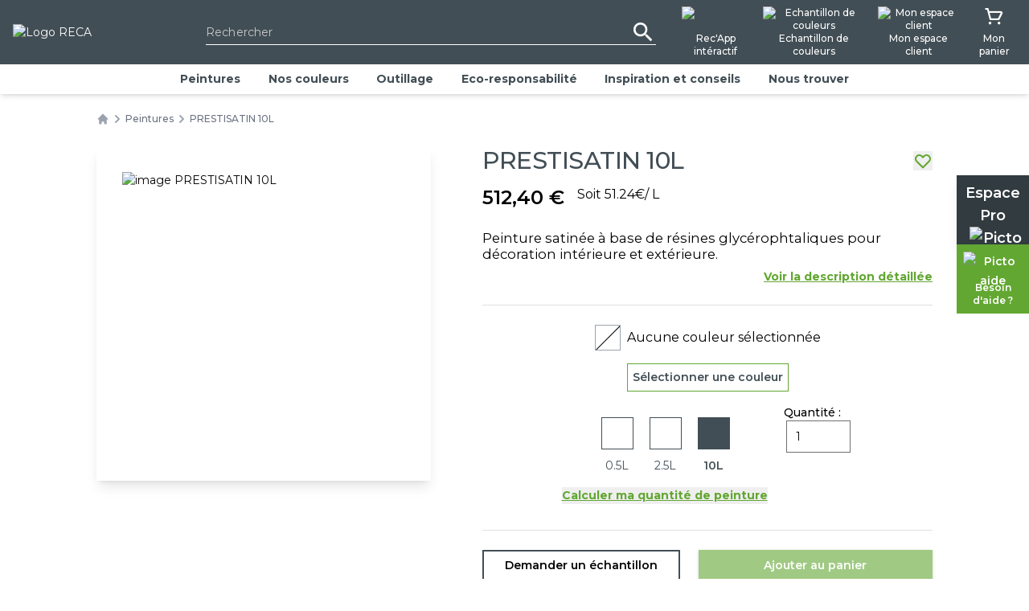

--- FILE ---
content_type: text/html; charset=utf-8
request_url: https://www.reca-peintures.com/nos-produits/peintures/prestisatin-ral-serie2-10l
body_size: 97443
content:
<!DOCTYPE html><html lang=fr dir=ltr><head><script>window.__INITIAL_STATE__={"auth":{"customer":null,"addresses":{"data":null,"loading":true}},"cms":{"contents":{"related_posts":{}},"content":{},"contentCategories":{},"filterOptions":{},"menus":{"menuRecappInteractif":[{"id":700,"order":1,"parent":0,"title":"Rec'App intéractif","url":"","attr":"","target":"","classes":"","xfn":"","description":"","object_id":700,"object":"custom","object_slug":"recapp-interactif","type":"custom","type_label":"Lien personnalisé","children":[{"id":701,"order":2,"parent":700,"title":"Calculateur des quantités","url":"#calculateur","attr":"","target":"","classes":"","xfn":"","description":"","object_id":701,"object":"custom","object_slug":"calculateur-des-quantites","type":"custom","type_label":"Lien personnalisé"},{"id":702,"order":3,"parent":700,"title":"Aide pour votre projet","url":"\u002Ftunnel-choix-technique","attr":"","target":"","classes":"","xfn":"","description":"","object_id":702,"object":"custom","object_slug":"aide-pour-votre-projet","type":"custom","type_label":"Lien personnalisé"},{"id":707,"order":4,"parent":700,"title":"Simulateur","url":"\u002Fapplication-reca","attr":"","target":"","classes":"","xfn":"","description":"","object_id":707,"object":"custom","object_slug":"simulateur-2","type":"custom","type_label":"Lien personnalisé"}]}],"subMenu":[{"id":639,"order":1,"parent":0,"title":"Peintures","url":"\u002Fpeintures","attr":"","target":"","classes":"","xfn":"","description":"","object_id":168,"object":"seo","object_slug":"peintures","type":"post_type","type_label":"SEO","children":[{"id":645,"order":2,"parent":639,"title":"Intérieur","url":"\u002Fpeintures\u002Finterieur","attr":"","target":"","classes":"","xfn":"","description":"","object_id":645,"object":"custom","object_slug":"interieur","type":"custom","type_label":"Lien personnalisé","children":[{"id":646,"order":3,"parent":645,"title":"Chambre","url":"\u002Fpeintures\u002Fchambre","attr":"","target":"","classes":"","xfn":"","description":"","object_id":646,"object":"custom","object_slug":"chambre","type":"custom","type_label":"Lien personnalisé"},{"id":647,"order":4,"parent":645,"title":"Cuisine","url":"\u002Fpeintures\u002Fcuisine","attr":"","target":"","classes":"","xfn":"","description":"","object_id":647,"object":"custom","object_slug":"cuisine","type":"custom","type_label":"Lien personnalisé"},{"id":648,"order":5,"parent":645,"title":"Salon, salle à manger","url":"\u002Fpeintures\u002Fsalon","attr":"","target":"","classes":"","xfn":"","description":"","object_id":648,"object":"custom","object_slug":"salon-salle-a-manger","type":"custom","type_label":"Lien personnalisé"},{"id":649,"order":6,"parent":645,"title":"Entrée, couloir, escaliers","url":"\u002Fpeintures\u002Fentree","attr":"","target":"","classes":"","xfn":"","description":"","object_id":649,"object":"custom","object_slug":"entree-couloir-escaliers","type":"custom","type_label":"Lien personnalisé"},{"id":650,"order":7,"parent":645,"title":"Buanderie, garage","url":"\u002Fpeintures\u002Fgarage","attr":"","target":"","classes":"","xfn":"","description":"","object_id":650,"object":"custom","object_slug":"buanderie-garage","type":"custom","type_label":"Lien personnalisé"},{"id":651,"order":8,"parent":645,"title":"Salle de bain","url":"\u002Fpeintures\u002Fsdb","attr":"","target":"","classes":"","xfn":"","description":"","object_id":651,"object":"custom","object_slug":"salle-de-bain","type":"custom","type_label":"Lien personnalisé"}]},{"id":652,"order":9,"parent":639,"title":"Aspect","url":"\u002Fpeintures\u002Faspect","attr":"","target":"","classes":"","xfn":"","description":"","object_id":652,"object":"custom","object_slug":"aspect","type":"custom","type_label":"Lien personnalisé","children":[{"id":653,"order":10,"parent":652,"title":"Peintures mates","url":"\u002Fpeintures\u002Fpeintures-mates-aspect","attr":"","target":"","classes":"","xfn":"","description":"","object_id":653,"object":"custom","object_slug":"peintures-mates","type":"custom","type_label":"Lien personnalisé"},{"id":654,"order":11,"parent":652,"title":"Peintures veloutées","url":"\u002Fpeintures\u002Fpeintures-veloutees-aspect","attr":"","target":"","classes":"","xfn":"","description":"","object_id":654,"object":"custom","object_slug":"peintures-veloutees","type":"custom","type_label":"Lien personnalisé"},{"id":655,"order":12,"parent":652,"title":"Peintures brillantes","url":"\u002Fpeintures\u002Fpeintures-brillantes-aspect","attr":"","target":"","classes":"","xfn":"","description":"","object_id":655,"object":"custom","object_slug":"peintures-brillantes","type":"custom","type_label":"Lien personnalisé"},{"id":656,"order":13,"parent":652,"title":"Peintures satinées","url":"\u002Fpeintures\u002Fpeintures-satinees-aspect","attr":"","target":"","classes":"","xfn":"","description":"","object_id":656,"object":"custom","object_slug":"peintures-satinees","type":"custom","type_label":"Lien personnalisé"}]},{"id":657,"order":14,"parent":639,"title":"Extérieur","url":"\u002Fpeintures\u002Fexterieur","attr":"","target":"","classes":"","xfn":"","description":"","object_id":657,"object":"custom","object_slug":"exterieur","type":"custom","type_label":"Lien personnalisé","children":[{"id":658,"order":15,"parent":657,"title":"Facade","url":"\u002Fpeintures\u002Ffacade-exterieur","attr":"","target":"","classes":"","xfn":"","description":"","object_id":658,"object":"custom","object_slug":"facade","type":"custom","type_label":"Lien personnalisé"},{"id":659,"order":16,"parent":657,"title":"Sol","url":"\u002Fpeintures\u002Fsol-exterieur","attr":"","target":"","classes":"","xfn":"","description":"","object_id":659,"object":"custom","object_slug":"sol","type":"custom","type_label":"Lien personnalisé"},{"id":660,"order":17,"parent":657,"title":"Bois","url":"\u002Fpeintures\u002Fbois-exterieur","attr":"","target":"","classes":"","xfn":"","description":"","object_id":660,"object":"custom","object_slug":"bois","type":"custom","type_label":"Lien personnalisé"},{"id":661,"order":18,"parent":657,"title":"Fer","url":"\u002Fpeintures\u002Ffer-exterieur","attr":"","target":"","classes":"","xfn":"","description":"","object_id":661,"object":"custom","object_slug":"fer","type":"custom","type_label":"Lien personnalisé"}]},{"id":662,"order":19,"parent":639,"title":"Peintures spécifiques","url":"\u002Fpeintures\u002Fpeintures-specifiques","attr":"","target":"","classes":"","xfn":"","description":"","object_id":662,"object":"custom","object_slug":"peintures-specifiques","type":"custom","type_label":"Lien personnalisé","children":[{"id":663,"order":20,"parent":662,"title":"Bois","url":"\u002Fpeintures\u002Fbois-peintures-specifiques","attr":"","target":"","classes":"","xfn":"","description":"","object_id":663,"object":"custom","object_slug":"bois-2","type":"custom","type_label":"Lien personnalisé"},{"id":664,"order":21,"parent":662,"title":"Sol","url":"\u002Fpeintures\u002Fsol-peintures-specifiques","attr":"","target":"","classes":"","xfn":"","description":"","object_id":664,"object":"custom","object_slug":"sol-2","type":"custom","type_label":"Lien personnalisé"},{"id":665,"order":22,"parent":662,"title":"Fer","url":"\u002Fpeintures\u002Ffer-peintures-specifiques","attr":"","target":"","classes":"","xfn":"","description":"","object_id":665,"object":"custom","object_slug":"fer-2","type":"custom","type_label":"Lien personnalisé"}]},{"id":666,"order":23,"parent":639,"title":"Impressions","url":"\u002Fpeintures\u002Fimpressions-particuliers","attr":"","target":"","classes":"","xfn":"","description":"","object_id":666,"object":"custom","object_slug":"impressions","type":"custom","type_label":"Lien personnalisé","children":[{"id":704,"order":24,"parent":666,"title":"Rénovation","url":"\u002Fpeintures\u002Frenovation","attr":"","target":"","classes":"","xfn":"","description":"","object_id":704,"object":"custom","object_slug":"renovation","type":"custom","type_label":"Lien personnalisé"},{"id":705,"order":25,"parent":666,"title":"Plaque de plâtre","url":"\u002Fpeintures\u002Fplaque-de-platre","attr":"","target":"","classes":"","xfn":"","description":"","object_id":705,"object":"custom","object_slug":"plaque-de-platre","type":"custom","type_label":"Lien personnalisé"},{"id":706,"order":26,"parent":666,"title":"Façade","url":"\u002Fpeintures\u002Ffacade-impressions","attr":"","target":"","classes":"","xfn":"","description":"","object_id":706,"object":"custom","object_slug":"facade-2","type":"custom","type_label":"Lien personnalisé"}]}]},{"id":641,"order":27,"parent":0,"title":"Nos couleurs","url":"\u002Fnuancier","attr":"","target":"","classes":"","xfn":"","description":"","object_id":164,"object":"seo","object_slug":"nuancier","type":"post_type","type_label":"SEO"},{"id":640,"order":28,"parent":0,"title":"Outillage","url":"\u002Foutillage","attr":"","target":"","classes":"","xfn":"","description":"","object_id":167,"object":"seo","object_slug":"outillage","type":"post_type","type_label":"SEO"},{"id":644,"order":29,"parent":0,"title":"Eco-responsabilité","url":"","attr":"","target":"","classes":"","xfn":"","description":"","object_id":644,"object":"custom","object_slug":"eco-responsabilite","type":"custom","type_label":"Lien personnalisé","children":[{"id":667,"order":30,"parent":644,"title":"Recyclez votre peinture !","url":"\u002Frecycler-peinture-reca-peintures","attr":"","target":"","classes":"","xfn":"","description":"","object_id":112,"object":"page","object_slug":"recycler-peinture-reca-peintures","type":"post_type","type_label":"Page"},{"id":668,"order":31,"parent":644,"title":"Politique RSE","url":"\u002Fpolitique-rse","attr":"","target":"","classes":"","xfn":"","description":"","object_id":327,"object":"page","object_slug":"politique-rse","type":"post_type","type_label":"Page"}]},{"id":642,"order":32,"parent":0,"title":"Inspiration et conseils","url":"\u002Finspirations-et-conseils","attr":"","target":"","classes":"","xfn":"","description":"","object_id":163,"object":"seo","object_slug":"inspirations-et-conseils","type":"post_type","type_label":"SEO"},{"id":643,"order":33,"parent":0,"title":"Nous trouver","url":"\u002Fnous-trouver","attr":"","target":"","classes":"","xfn":"","description":"","object_id":132,"object":"seo","object_slug":"nous-trouver","type":"post_type","type_label":"SEO"}]},"customBreadcrumb":[],"shops":null,"shops_locations":{},"zoom":12,"center":{"lat":43.604,"lng":1.44305},"radius":7,"search":"","selectCity":null,"cities":[],"allCities":[],"postalCodes":null,"hasCircle":false,"centerCoordonates":null},"catalog":{"product":{"loading":false,"data":{"id":4463,"sku":"010123RK-ral-serie2","type":"simple","name":"PRESTISATIN 10L","url_key":"prestisatin-ral-serie2-10l","carte_club_price":null,"carte_club_price_formated":"0,00 €","description":"\u003Cp\u003EFinition d&eacute;corative et protectrice lavable destin&eacute;e aux boiseries, mobiliers, huisseries, aux supports m&eacute;talliques recouverts d&rsquo;un primaire adapt&eacute;, ainsi qu&rsquo;aux anciennes peintures convenablement lessiv&eacute;es.\u003C\u002Fp\u003E\r\n\u003Cp\u003EElle s&rsquo;applique dans les pi&egrave;ces s&egrave;ches (chambre, s&eacute;jour), dans les pi&egrave;ces humides (salle de bain, cuisine) et les locaux &agrave; forte circulation.\u003C\u002Fp\u003E\r\n\u003Cp\u003EPROPRIETES\u003C\u002Fp\u003E\r\n\u003Cp\u003E&bull; Haute adh&eacute;rence sur ancienne peintures.\u003C\u002Fp\u003E\r\n\u003Cp\u003E&bull; Pouvoir garnissant &eacute;lev&eacute;.\u003C\u002Fp\u003E\r\n\u003Cp\u003E&bull; Excellent tendu et grande blancheur.\u003C\u002Fp\u003E\r\n\u003Cp\u003E&bull; Satin lessivable.\u003C\u002Fp\u003E\r\n\u003Cp\u003E&nbsp;\u003C\u002Fp\u003E\r\n\u003Cp\u003ESECHAGE :\u003C\u002Fp\u003E\r\n\u003Cp\u003E&bull; Sec : 6 heures.\u003C\u002Fp\u003E\r\n\u003Cp\u003E&bull; Recouvrable : 24 heures.\u003C\u002Fp\u003E","short_description":"\u003Cp\u003EPeinture satin&eacute;e &agrave; base de r&eacute;sines glyc&eacute;rophtaliques pour d&eacute;coration int&eacute;rieure et ext&eacute;rieure.\u003C\u002Fp\u003E","parent_id":3850,"attribute_family_id":2,"created_at":"2023-02-17T11:46:34.000000Z","updated_at":"2023-02-17T11:46:34.000000Z","finition":12,"finition_option":{"id":14,"locale":"fr_FR","label":"SATIN","attribute_option_id":12},"packaging":40,"packaging_option":{"id":138,"locale":"fr_FR","label":"10","attribute_option_id":40},"in_store_collection":"disponible","delivery_number_days":"15","delivery":"en point relais dès 9.90€","features":"","features_option":[],"rendement":"8","reference":"010123RK","nuancier":120,"nuancier_option":{"id":213,"locale":"fr_FR","label":"ral-serie2","attribute_option_id":120},"livraison":1,"family_price":"010","PRODUIT_perturbateurs_endocriniens":"0","PRODUIT_SVHC":"0","PRODUIT_matieres_recyclees":"0","PRODUIT_recyclabilite":0,"EMBALLAGE_perturbateurs_endocriniens":"0","EMBALLAGE_SVHC":"0","EMBALLAGE_matieres_recyclees":"0","EMBALLAGE_recyclabilite":0,"price_by_sales_unit":"51.2400","sales_unit":"L","url_category":"peintures","belong_to_pro":false,"belong_to_part":false,"medias":[{"id":5230,"type":"image","category":"default","path":"\u002Fproduct\u002F4463\u002F010123RK.png","url":"https:\u002F\u002Fwww.reca-peintures.com\u002Fstorage\u002Fproduct\u002F4463\u002F010123RK.png","original_image_url":"https:\u002F\u002Fwww.reca-peintures.com\u002Fstorage\u002Fproduct\u002F4463\u002F010123RK.png","small_image_url":"https:\u002F\u002Fwww.reca-peintures.com\u002Fcache\u002Fsmall\u002F\u002Fproduct\u002F4463\u002F010123RK.png","medium_image_url":"https:\u002F\u002Fwww.reca-peintures.com\u002Fcache\u002Fmedium\u002F\u002Fproduct\u002F4463\u002F010123RK.png","large_image_url":"https:\u002F\u002Fwww.reca-peintures.com\u002Fcache\u002Flarge\u002F\u002Fproduct\u002F4463\u002F010123RK.png"},{"id":6209,"type":"pdf","category":"technical_pdf","path":"product\u002F4463\u002FAhgZMs7GOBEPKUjw1llfa7xAlkuP9j7gziF6umLT.pdf","url":"https:\u002F\u002Fwww.reca-peintures.com\u002Fstorage\u002Fproduct\u002F4463\u002FAhgZMs7GOBEPKUjw1llfa7xAlkuP9j7gziF6umLT.pdf","original_image_url":"https:\u002F\u002Fwww.reca-peintures.com\u002Fstorage\u002Fproduct\u002F4463\u002FAhgZMs7GOBEPKUjw1llfa7xAlkuP9j7gziF6umLT.pdf","small_image_url":"https:\u002F\u002Fwww.reca-peintures.com\u002Fcache\u002Fsmall\u002Fproduct\u002F4463\u002FAhgZMs7GOBEPKUjw1llfa7xAlkuP9j7gziF6umLT.pdf","medium_image_url":"https:\u002F\u002Fwww.reca-peintures.com\u002Fcache\u002Fmedium\u002Fproduct\u002F4463\u002FAhgZMs7GOBEPKUjw1llfa7xAlkuP9j7gziF6umLT.pdf","large_image_url":"https:\u002F\u002Fwww.reca-peintures.com\u002Fcache\u002Flarge\u002Fproduct\u002F4463\u002FAhgZMs7GOBEPKUjw1llfa7xAlkuP9j7gziF6umLT.pdf"}],"base_image":{"small_image_url":"https:\u002F\u002Fwww.reca-peintures.com\u002Fcache\u002Fsmall\u002F\u002Fproduct\u002F4463\u002F010123RK.png","medium_image_url":"https:\u002F\u002Fwww.reca-peintures.com\u002Fcache\u002Fmedium\u002F\u002Fproduct\u002F4463\u002F010123RK.png","large_image_url":"https:\u002F\u002Fwww.reca-peintures.com\u002Fcache\u002Flarge\u002F\u002Fproduct\u002F4463\u002F010123RK.png","original_image_url":"https:\u002F\u002Fwww.reca-peintures.com\u002Fcache\u002Foriginal\u002F\u002Fproduct\u002F4463\u002F010123RK.png"},"related_posts":[],"in_stock":true,"price":"512.4000","formated_price":"512,40 €","special_price":[],"formated_price_including_taxes":"512,40 €","special_price_including_taxes":"512,40 €","price_by_unit":51.239999999999995,"price_by_unit_formated":"51,24 €","reviews":{"total":0,"total_rating":0,"average_rating":0,"percentage":[]},"configurable_parent_variants":[{"id":3851,"url_key":"prestisatin-blanc-05u","belongProArea":false,"belongPartArea":false,"packaging_option":{"attribute_option_id":37,"label":"0.5"},"finition_option":{"attribute_option_id":12,"label":"SATIN"},"nuancier_option":{"attribute_option_id":115,"nuancier_id":98,"label":"blanc"}},{"id":3852,"url_key":"prestisatin-blanc-25u","belongProArea":false,"belongPartArea":false,"packaging_option":{"attribute_option_id":38,"label":"2.5"},"finition_option":{"attribute_option_id":12,"label":"SATIN"},"nuancier_option":{"attribute_option_id":115,"nuancier_id":98,"label":"blanc"}},{"id":3853,"url_key":"prestisatin-creacolors-serie1-05u","belongProArea":false,"belongPartArea":false,"packaging_option":{"attribute_option_id":37,"label":"0.5"},"finition_option":{"attribute_option_id":12,"label":"SATIN"},"nuancier_option":{"attribute_option_id":118,"nuancier_id":94,"label":"creacolors-serie1"}},{"id":3854,"url_key":"prestisatin-ral-serie1-05u","belongProArea":false,"belongPartArea":false,"packaging_option":{"attribute_option_id":37,"label":"0.5"},"finition_option":{"attribute_option_id":12,"label":"SATIN"},"nuancier_option":{"attribute_option_id":119,"nuancier_id":96,"label":"ral-serie1"}},{"id":3855,"url_key":"prestisatin-creacolors-serie1-25u","belongProArea":false,"belongPartArea":false,"packaging_option":{"attribute_option_id":38,"label":"2.5"},"finition_option":{"attribute_option_id":12,"label":"SATIN"},"nuancier_option":{"attribute_option_id":118,"nuancier_id":94,"label":"creacolors-serie1"}},{"id":3856,"url_key":"prestisatin-ral-serie1-25u","belongProArea":false,"belongPartArea":false,"packaging_option":{"attribute_option_id":38,"label":"2.5"},"finition_option":{"attribute_option_id":12,"label":"SATIN"},"nuancier_option":{"attribute_option_id":119,"nuancier_id":96,"label":"ral-serie1"}},{"id":3857,"url_key":"prestisatin-creacolors-serie2-05u","belongProArea":false,"belongPartArea":false,"packaging_option":{"attribute_option_id":37,"label":"0.5"},"finition_option":{"attribute_option_id":12,"label":"SATIN"},"nuancier_option":{"attribute_option_id":122,"nuancier_id":95,"label":"creacolors-serie2"}},{"id":3858,"url_key":"prestisatin-ral-serie2-05u","belongProArea":false,"belongPartArea":false,"packaging_option":{"attribute_option_id":37,"label":"0.5"},"finition_option":{"attribute_option_id":12,"label":"SATIN"},"nuancier_option":{"attribute_option_id":120,"nuancier_id":97,"label":"ral-serie2"}},{"id":3859,"url_key":"prestisatin-creacolors-serie2-25u","belongProArea":false,"belongPartArea":false,"packaging_option":{"attribute_option_id":38,"label":"2.5"},"finition_option":{"attribute_option_id":12,"label":"SATIN"},"nuancier_option":{"attribute_option_id":122,"nuancier_id":95,"label":"creacolors-serie2"}},{"id":3860,"url_key":"prestisatin-ral-serie2-25u","belongProArea":false,"belongPartArea":false,"packaging_option":{"attribute_option_id":38,"label":"2.5"},"finition_option":{"attribute_option_id":12,"label":"SATIN"},"nuancier_option":{"attribute_option_id":120,"nuancier_id":97,"label":"ral-serie2"}},{"id":4459,"url_key":"prestisatin-blanc-10l","belongProArea":false,"belongPartArea":false,"packaging_option":{"attribute_option_id":40,"label":"10"},"finition_option":{"attribute_option_id":12,"label":"SATIN"},"nuancier_option":{"attribute_option_id":115,"nuancier_id":98,"label":"blanc"}},{"id":4460,"url_key":"prestisatin-creacolors-serie1-10l","belongProArea":false,"belongPartArea":false,"packaging_option":{"attribute_option_id":40,"label":"10"},"finition_option":{"attribute_option_id":12,"label":"SATIN"},"nuancier_option":{"attribute_option_id":118,"nuancier_id":94,"label":"creacolors-serie1"}},{"id":4461,"url_key":"prestisatin-ral-serie1-10l","belongProArea":false,"belongPartArea":false,"packaging_option":{"attribute_option_id":40,"label":"10"},"finition_option":{"attribute_option_id":12,"label":"SATIN"},"nuancier_option":{"attribute_option_id":119,"nuancier_id":96,"label":"ral-serie1"}},{"id":4462,"url_key":"prestisatin-creacolors-serie2-10l","belongProArea":false,"belongPartArea":false,"packaging_option":{"attribute_option_id":40,"label":"10"},"finition_option":{"attribute_option_id":12,"label":"SATIN"},"nuancier_option":{"attribute_option_id":122,"nuancier_id":95,"label":"creacolors-serie2"}},{"id":4463,"url_key":"prestisatin-ral-serie2-10l","belongProArea":false,"belongPartArea":false,"packaging_option":{"attribute_option_id":40,"label":"10"},"finition_option":{"attribute_option_id":12,"label":"SATIN"},"nuancier_option":{"attribute_option_id":120,"nuancier_id":97,"label":"ral-serie2"}}],"related_products":[],"cross_sells":[],"new":0},"packagingsOptions":[{"label":"0.5L","value":37,"disable":true,"label_by_default":"0.5"},{"label":"2.5L","value":38,"disable":true,"label_by_default":"2.5"},{"label":"10L","value":40,"disable":true,"label_by_default":"10"}],"nuanciersOptions":[{"code":"creacolors-serie1","disable":false},{"code":"creacolors-serie2","disable":false}],"finitionsOptions":[{"label":"SATIN","value":12}],"messageProduitPasDispo":"Ce produit n’est pas disponible dans la configuration choisie (finition, boîtage, couleur).\u003Cbr\u002F\u003EVeuillez sélectionner une autre configuration.","nuanciersSelected":[{"name":"Créacolors","code":"creacolors","colors":[{"id":1,"r":"242","g":"238","b":"227","teinte":"001W-1","image":null,"category_id":93,"nuancier_id":94,"position":10000},{"id":2,"r":"242","g":"238","b":"228","teinte":"001W-2","image":null,"category_id":93,"nuancier_id":94,"position":10000},{"id":3,"r":"239","g":"232","b":"222","teinte":"001W-3","image":null,"category_id":93,"nuancier_id":94,"position":10000},{"id":4,"r":"225","g":"221","b":"215","teinte":"001W-4","image":null,"category_id":93,"nuancier_id":94,"position":10000},{"id":5,"r":"240","g":"233","b":"227","teinte":"002W-1","image":null,"category_id":93,"nuancier_id":94,"position":10000},{"id":6,"r":"238","g":"231","b":"225","teinte":"002W-2","image":null,"category_id":93,"nuancier_id":94,"position":10000},{"id":7,"r":"230","g":"223","b":"218","teinte":"002W-3","image":null,"category_id":93,"nuancier_id":94,"position":10000},{"id":8,"r":"223","g":"219","b":"213","teinte":"002W-4","image":null,"category_id":93,"nuancier_id":94,"position":10000},{"id":9,"r":"222","g":"221","b":"216","teinte":"003W-1","image":null,"category_id":93,"nuancier_id":94,"position":10000},{"id":10,"r":"220","g":"219","b":"214","teinte":"003W-2","image":null,"category_id":93,"nuancier_id":94,"position":10000},{"id":11,"r":"218","g":"214","b":"210","teinte":"003W-3","image":null,"category_id":93,"nuancier_id":94,"position":10000},{"id":12,"r":"216","g":"214","b":"208","teinte":"003W-4","image":null,"category_id":93,"nuancier_id":94,"position":10000},{"id":13,"r":"218","g":"214","b":"210","teinte":"004W-1","image":null,"category_id":93,"nuancier_id":94,"position":10000},{"id":14,"r":"224","g":"222","b":"218","teinte":"004W-2","image":null,"category_id":93,"nuancier_id":94,"position":10000},{"id":15,"r":"216","g":"213","b":"211","teinte":"004W-3","image":null,"category_id":93,"nuancier_id":94,"position":10000},{"id":16,"r":"213","g":"212","b":"210","teinte":"004W-4","image":null,"category_id":93,"nuancier_id":94,"position":10000},{"id":17,"r":"227","g":"227","b":"227","teinte":"005W-1","image":null,"category_id":93,"nuancier_id":94,"position":10000},{"id":18,"r":"220","g":"221","b":"225","teinte":"005W-2","image":null,"category_id":93,"nuancier_id":94,"position":10000},{"id":19,"r":"215","g":"217","b":"220","teinte":"005W-3","image":null,"category_id":93,"nuancier_id":94,"position":10000},{"id":20,"r":"208","g":"207","b":"207","teinte":"005W-4","image":null,"category_id":93,"nuancier_id":94,"position":10000},{"id":21,"r":"229","g":"230","b":"229","teinte":"006W-1","image":null,"category_id":93,"nuancier_id":94,"position":10000},{"id":22,"r":"226","g":"228","b":"228","teinte":"006W-2","image":null,"category_id":93,"nuancier_id":94,"position":10000},{"id":23,"r":"221","g":"223","b":"226","teinte":"006W-3","image":null,"category_id":93,"nuancier_id":94,"position":10000},{"id":24,"r":"217","g":"220","b":"224","teinte":"006W-4","image":null,"category_id":93,"nuancier_id":94,"position":10000},{"id":25,"r":"237","g":"233","b":"231","teinte":"007W-1","image":null,"category_id":93,"nuancier_id":94,"position":10000},{"id":26,"r":"228","g":"227","b":"229","teinte":"007W-2","image":null,"category_id":93,"nuancier_id":94,"position":10000},{"id":27,"r":"222","g":"222","b":"229","teinte":"007W-3","image":null,"category_id":93,"nuancier_id":94,"position":10000},{"id":28,"r":"210","g":"212","b":"217","teinte":"007W-4","image":null,"category_id":93,"nuancier_id":94,"position":10000},{"id":29,"r":"233","g":"229","b":"228","teinte":"008W-1","image":null,"category_id":93,"nuancier_id":94,"position":10000},{"id":30,"r":"229","g":"226","b":"225","teinte":"008W-2","image":null,"category_id":93,"nuancier_id":94,"position":10000},{"id":31,"r":"226","g":"221","b":"226","teinte":"008W-3","image":null,"category_id":93,"nuancier_id":94,"position":10000},{"id":32,"r":"227","g":"221","b":"229","teinte":"008W-4","image":null,"category_id":93,"nuancier_id":94,"position":10000},{"id":33,"r":"233","g":"229","b":"229","teinte":"009W-1","image":null,"category_id":93,"nuancier_id":94,"position":10000},{"id":34,"r":"234","g":"227","b":"226","teinte":"009W-2","image":null,"category_id":93,"nuancier_id":94,"position":10000},{"id":35,"r":"229","g":"220","b":"219","teinte":"009W-3","image":null,"category_id":93,"nuancier_id":94,"position":10000},{"id":36,"r":"218","g":"214","b":"214","teinte":"009W-4","image":null,"category_id":93,"nuancier_id":94,"position":10000},{"id":37,"r":"233","g":"228","b":"225","teinte":"010W-1","image":null,"category_id":93,"nuancier_id":94,"position":10000},{"id":38,"r":"236","g":"227","b":"223","teinte":"010W-2","image":null,"category_id":93,"nuancier_id":94,"position":10000},{"id":39,"r":"236","g":"226","b":"222","teinte":"010W-3","image":null,"category_id":93,"nuancier_id":94,"position":10000},{"id":40,"r":"235","g":"221","b":"223","teinte":"010W-4","image":null,"category_id":93,"nuancier_id":94,"position":10000},{"id":41,"r":"233","g":"227","b":"225","teinte":"011W-1","image":null,"category_id":93,"nuancier_id":94,"position":10000},{"id":42,"r":"237","g":"226","b":"223","teinte":"011W-2","image":null,"category_id":93,"nuancier_id":94,"position":10000},{"id":43,"r":"238","g":"224","b":"220","teinte":"011W-3","image":null,"category_id":93,"nuancier_id":94,"position":10000},{"id":44,"r":"240","g":"223","b":"219","teinte":"011W-4","image":null,"category_id":93,"nuancier_id":94,"position":10000},{"id":45,"r":"239","g":"231","b":"221","teinte":"012W-1","image":null,"category_id":93,"nuancier_id":94,"position":10000},{"id":46,"r":"239","g":"229","b":"218","teinte":"012W-2","image":null,"category_id":93,"nuancier_id":94,"position":10000},{"id":47,"r":"237","g":"228","b":"216","teinte":"012W-3","image":null,"category_id":93,"nuancier_id":94,"position":10000},{"id":48,"r":"231","g":"223","b":"209","teinte":"012W-4","image":null,"category_id":93,"nuancier_id":94,"position":10000},{"id":49,"r":"240","g":"234","b":"222","teinte":"013W-1","image":null,"category_id":93,"nuancier_id":94,"position":10000},{"id":50,"r":"242","g":"233","b":"222","teinte":"013W-2","image":null,"category_id":93,"nuancier_id":94,"position":10000},{"id":51,"r":"241","g":"231","b":"218","teinte":"013W-3","image":null,"category_id":93,"nuancier_id":94,"position":10000},{"id":52,"r":"244","g":"228","b":"214","teinte":"013W-4","image":null,"category_id":93,"nuancier_id":94,"position":10000},{"id":53,"r":"235","g":"225","b":"215","teinte":"014W-1","image":null,"category_id":93,"nuancier_id":94,"position":10000},{"id":54,"r":"232","g":"221","b":"212","teinte":"014W-2","image":null,"category_id":93,"nuancier_id":94,"position":10000},{"id":55,"r":"229","g":"220","b":"210","teinte":"014W-3","image":null,"category_id":93,"nuancier_id":94,"position":10000},{"id":56,"r":"227","g":"220","b":"215","teinte":"014W-4","image":null,"category_id":93,"nuancier_id":94,"position":10000},{"id":57,"r":"240","g":"234","b":"225","teinte":"015W-1","image":null,"category_id":93,"nuancier_id":94,"position":10000},{"id":58,"r":"240","g":"232","b":"220","teinte":"015W-2","image":null,"category_id":93,"nuancier_id":94,"position":10000},{"id":59,"r":"238","g":"230","b":"217","teinte":"015W-3","image":null,"category_id":93,"nuancier_id":94,"position":10000},{"id":60,"r":"228","g":"220","b":"209","teinte":"015W-4","image":null,"category_id":93,"nuancier_id":94,"position":10000},{"id":61,"r":"240","g":"233","b":"221","teinte":"016W-1","image":null,"category_id":93,"nuancier_id":94,"position":10000},{"id":62,"r":"237","g":"231","b":"220","teinte":"016W-2","image":null,"category_id":93,"nuancier_id":94,"position":10000},{"id":63,"r":"233","g":"228","b":"221","teinte":"016W-3","image":null,"category_id":93,"nuancier_id":94,"position":10000},{"id":64,"r":"228","g":"224","b":"216","teinte":"016W-4","image":null,"category_id":93,"nuancier_id":94,"position":10000},{"id":65,"r":"238","g":"231","b":"217","teinte":"017W-1","image":null,"category_id":93,"nuancier_id":94,"position":10000},{"id":66,"r":"242","g":"234","b":"218","teinte":"017W-2","image":null,"category_id":93,"nuancier_id":94,"position":10000},{"id":67,"r":"242","g":"236","b":"221","teinte":"017W-3","image":null,"category_id":93,"nuancier_id":94,"position":10000},{"id":68,"r":"243","g":"233","b":"217","teinte":"017W-4","image":null,"category_id":93,"nuancier_id":94,"position":10000},{"id":69,"r":"239","g":"237","b":"226","teinte":"018W-1","image":null,"category_id":93,"nuancier_id":94,"position":10000},{"id":70,"r":"241","g":"236","b":"219","teinte":"018W-2","image":null,"category_id":93,"nuancier_id":94,"position":10000},{"id":71,"r":"242","g":"237","b":"214","teinte":"018W-3","image":null,"category_id":93,"nuancier_id":94,"position":10000},{"id":72,"r":"231","g":"224","b":"209","teinte":"018W-4","image":null,"category_id":93,"nuancier_id":94,"position":10000},{"id":73,"r":"233","g":"230","b":"223","teinte":"019W-1","image":null,"category_id":93,"nuancier_id":94,"position":10000},{"id":74,"r":"236","g":"235","b":"223","teinte":"019W-2","image":null,"category_id":93,"nuancier_id":94,"position":10000},{"id":75,"r":"234","g":"234","b":"221","teinte":"019W-3","image":null,"category_id":93,"nuancier_id":94,"position":10000},{"id":76,"r":"229","g":"233","b":"219","teinte":"019W-4","image":null,"category_id":93,"nuancier_id":94,"position":10000},{"id":77,"r":"233","g":"234","b":"226","teinte":"020W-1","image":null,"category_id":93,"nuancier_id":94,"position":10000},{"id":78,"r":"231","g":"234","b":"225","teinte":"020W-2","image":null,"category_id":93,"nuancier_id":94,"position":10000},{"id":79,"r":"227","g":"230","b":"220","teinte":"020W-3","image":null,"category_id":93,"nuancier_id":94,"position":10000},{"id":80,"r":"222","g":"220","b":"211","teinte":"020W-4","image":null,"category_id":93,"nuancier_id":94,"position":10000},{"id":81,"r":"232","g":"234","b":"231","teinte":"021W-1","image":null,"category_id":93,"nuancier_id":94,"position":10000},{"id":82,"r":"233","g":"236","b":"230","teinte":"021W-2","image":null,"category_id":93,"nuancier_id":94,"position":10000},{"id":83,"r":"225","g":"235","b":"225","teinte":"021W-3","image":null,"category_id":93,"nuancier_id":94,"position":10000},{"id":84,"r":"214","g":"221","b":"213","teinte":"021W-4","image":null,"category_id":93,"nuancier_id":94,"position":10000},{"id":85,"r":"228","g":"231","b":"228","teinte":"022W-1","image":null,"category_id":93,"nuancier_id":94,"position":10000},{"id":86,"r":"226","g":"233","b":"232","teinte":"022W-2","image":null,"category_id":93,"nuancier_id":94,"position":10000},{"id":87,"r":"223","g":"232","b":"231","teinte":"022W-3","image":null,"category_id":93,"nuancier_id":94,"position":10000},{"id":88,"r":"217","g":"222","b":"219","teinte":"022W-4","image":null,"category_id":93,"nuancier_id":94,"position":10000},{"id":89,"r":"224","g":"229","b":"225","teinte":"023W-1","image":null,"category_id":93,"nuancier_id":94,"position":10000},{"id":90,"r":"213","g":"223","b":"217","teinte":"023W-2","image":null,"category_id":93,"nuancier_id":94,"position":10000},{"id":91,"r":"205","g":"216","b":"213","teinte":"023W-3","image":null,"category_id":93,"nuancier_id":94,"position":10000},{"id":92,"r":"196","g":"213","b":"214","teinte":"023W-4","image":null,"category_id":93,"nuancier_id":94,"position":10000},{"id":93,"r":"223","g":"228","b":"228","teinte":"024W-1","image":null,"category_id":93,"nuancier_id":94,"position":10000},{"id":94,"r":"209","g":"219","b":"222","teinte":"024W-2","image":null,"category_id":93,"nuancier_id":94,"position":10000},{"id":95,"r":"207","g":"212","b":"217","teinte":"024W-3","image":null,"category_id":93,"nuancier_id":94,"position":10000},{"id":96,"r":"200","g":"208","b":"212","teinte":"024W-4","image":null,"category_id":93,"nuancier_id":94,"position":10000},{"id":97,"r":"207","g":"215","b":"216","teinte":"025N-1","image":null,"category_id":94,"nuancier_id":94,"position":10000},{"id":98,"r":"205","g":"212","b":"212","teinte":"025N-2","image":null,"category_id":94,"nuancier_id":94,"position":10000},{"id":99,"r":"207","g":"216","b":"221","teinte":"025N-3","image":null,"category_id":94,"nuancier_id":94,"position":10000},{"id":100,"r":"189","g":"199","b":"202","teinte":"025N-4","image":null,"category_id":94,"nuancier_id":94,"position":10000},{"id":101,"r":"197","g":"201","b":"200","teinte":"025N-5","image":null,"category_id":94,"nuancier_id":94,"position":10000},{"id":102,"r":"205","g":"212","b":"207","teinte":"026N-1","image":null,"category_id":94,"nuancier_id":94,"position":10000},{"id":103,"r":"199","g":"209","b":"208","teinte":"026N-2","image":null,"category_id":94,"nuancier_id":94,"position":10000},{"id":104,"r":"190","g":"201","b":"197","teinte":"026N-3","image":null,"category_id":94,"nuancier_id":94,"position":10000},{"id":105,"r":"169","g":"186","b":"188","teinte":"026N-4","image":null,"category_id":94,"nuancier_id":94,"position":10000},{"id":106,"r":"160","g":"173","b":"169","teinte":"026N-5","image":null,"category_id":94,"nuancier_id":94,"position":10000},{"id":107,"r":"213","g":"217","b":"213","teinte":"027N-1","image":null,"category_id":94,"nuancier_id":94,"position":10000},{"id":108,"r":"221","g":"222","b":"212","teinte":"027N-2","image":null,"category_id":94,"nuancier_id":94,"position":10000},{"id":109,"r":"203","g":"209","b":"201","teinte":"027N-3","image":null,"category_id":94,"nuancier_id":94,"position":10000},{"id":110,"r":"173","g":"180","b":"180","teinte":"027N-4","image":null,"category_id":94,"nuancier_id":94,"position":10000},{"id":111,"r":"176","g":"185","b":"177","teinte":"027N-5","image":null,"category_id":94,"nuancier_id":94,"position":10000},{"id":112,"r":"224","g":"221","b":"212","teinte":"028N-1","image":null,"category_id":94,"nuancier_id":94,"position":10000},{"id":113,"r":"206","g":"205","b":"195","teinte":"028N-2","image":null,"category_id":94,"nuancier_id":94,"position":10000},{"id":114,"r":"204","g":"204","b":"193","teinte":"028N-3","image":null,"category_id":94,"nuancier_id":94,"position":10000},{"id":115,"r":"184","g":"187","b":"181","teinte":"028N-4","image":null,"category_id":94,"nuancier_id":94,"position":10000},{"id":116,"r":"180","g":"181","b":"170","teinte":"028N-5","image":null,"category_id":94,"nuancier_id":94,"position":10000},{"id":117,"r":"222","g":"220","b":"210","teinte":"029N-1","image":null,"category_id":94,"nuancier_id":94,"position":10000},{"id":118,"r":"210","g":"207","b":"201","teinte":"029N-2","image":null,"category_id":94,"nuancier_id":94,"position":10000},{"id":119,"r":"214","g":"209","b":"201","teinte":"029N-3","image":null,"category_id":94,"nuancier_id":94,"position":10000},{"id":120,"r":"209","g":"204","b":"191","teinte":"029N-4","image":null,"category_id":94,"nuancier_id":94,"position":10000},{"id":121,"r":"187","g":"184","b":"170","teinte":"029N-5","image":null,"category_id":94,"nuancier_id":94,"position":10000},{"id":122,"r":"187","g":"184","b":"170","teinte":"030N-1","image":null,"category_id":94,"nuancier_id":94,"position":10000},{"id":123,"r":"199","g":"199","b":"196","teinte":"030N-2","image":null,"category_id":94,"nuancier_id":94,"position":10000},{"id":124,"r":"208","g":"205","b":"201","teinte":"030N-3","image":null,"category_id":94,"nuancier_id":94,"position":10000},{"id":125,"r":"201","g":"198","b":"197","teinte":"030N-4","image":null,"category_id":94,"nuancier_id":94,"position":10000},{"id":126,"r":"193","g":"189","b":"181","teinte":"030N-5","image":null,"category_id":94,"nuancier_id":94,"position":10000},{"id":127,"r":"215","g":"209","b":"205","teinte":"031N-1","image":null,"category_id":94,"nuancier_id":94,"position":10000},{"id":128,"r":"213","g":"206","b":"192","teinte":"031N-2","image":null,"category_id":94,"nuancier_id":94,"position":10000},{"id":129,"r":"214","g":"207","b":"195","teinte":"031N-3","image":null,"category_id":94,"nuancier_id":94,"position":10000},{"id":130,"r":"196","g":"189","b":"178","teinte":"031N-4","image":null,"category_id":94,"nuancier_id":94,"position":10000},{"id":131,"r":"190","g":"183","b":"167","teinte":"031N-5","image":null,"category_id":94,"nuancier_id":94,"position":10000},{"id":132,"r":"228","g":"219","b":"209","teinte":"032N-1","image":null,"category_id":94,"nuancier_id":94,"position":10000},{"id":133,"r":"216","g":"204","b":"192","teinte":"032N-2","image":null,"category_id":94,"nuancier_id":94,"position":10000},{"id":134,"r":"221","g":"208","b":"200","teinte":"032N-3","image":null,"category_id":94,"nuancier_id":94,"position":10000},{"id":135,"r":"207","g":"189","b":"177","teinte":"032N-4","image":null,"category_id":94,"nuancier_id":94,"position":10000},{"id":136,"r":"192","g":"180","b":"173","teinte":"032N-5","image":null,"category_id":94,"nuancier_id":94,"position":10000},{"id":137,"r":"233","g":"220","b":"212","teinte":"033N-1","image":null,"category_id":94,"nuancier_id":94,"position":10000},{"id":138,"r":"223","g":"209","b":"200","teinte":"033N-2","image":null,"category_id":94,"nuancier_id":94,"position":10000},{"id":139,"r":"215","g":"204","b":"196","teinte":"033N-3","image":null,"category_id":94,"nuancier_id":94,"position":10000},{"id":140,"r":"214","g":"198","b":"189","teinte":"033N-4","image":null,"category_id":94,"nuancier_id":94,"position":10000},{"id":141,"r":"200","g":"188","b":"177","teinte":"033N-5","image":null,"category_id":94,"nuancier_id":94,"position":10000},{"id":142,"r":"229","g":"218","b":"209","teinte":"034N-1","image":null,"category_id":94,"nuancier_id":94,"position":10000},{"id":143,"r":"225","g":"215","b":"207","teinte":"034N-2","image":null,"category_id":94,"nuancier_id":94,"position":10000},{"id":144,"r":"224","g":"213","b":"206","teinte":"034N-3","image":null,"category_id":94,"nuancier_id":94,"position":10000},{"id":145,"r":"195","g":"184","b":"179","teinte":"034N-4","image":null,"category_id":94,"nuancier_id":94,"position":10000},{"id":146,"r":"196","g":"177","b":"169","teinte":"034N-5","image":null,"category_id":94,"nuancier_id":94,"position":10000},{"id":147,"r":"230","g":"216","b":"209","teinte":"035N-1","image":null,"category_id":94,"nuancier_id":94,"position":10000},{"id":148,"r":"210","g":"199","b":"194","teinte":"035N-2","image":null,"category_id":94,"nuancier_id":94,"position":10000},{"id":149,"r":"213","g":"199","b":"190","teinte":"035N-3","image":null,"category_id":94,"nuancier_id":94,"position":10000},{"id":150,"r":"198","g":"179","b":"176","teinte":"035N-4","image":null,"category_id":94,"nuancier_id":94,"position":10000},{"id":151,"r":"185","g":"169","b":"164","teinte":"035N-5","image":null,"category_id":94,"nuancier_id":94,"position":10000},{"id":152,"r":"222","g":"213","b":"210","teinte":"036N-1","image":null,"category_id":94,"nuancier_id":94,"position":10000},{"id":153,"r":"218","g":"204","b":"201","teinte":"036N-2","image":null,"category_id":94,"nuancier_id":94,"position":10000},{"id":154,"r":"214","g":"199","b":"192","teinte":"036N-3","image":null,"category_id":94,"nuancier_id":94,"position":10000},{"id":155,"r":"197","g":"183","b":"180","teinte":"036N-4","image":null,"category_id":94,"nuancier_id":94,"position":10000},{"id":156,"r":"159","g":"142","b":"145","teinte":"036N-5","image":null,"category_id":94,"nuancier_id":94,"position":10000},{"id":157,"r":"224","g":"210","b":"208","teinte":"037N-1","image":null,"category_id":94,"nuancier_id":94,"position":10000},{"id":158,"r":"207","g":"194","b":"195","teinte":"037N-2","image":null,"category_id":94,"nuancier_id":94,"position":10000},{"id":159,"r":"185","g":"171","b":"173","teinte":"037N-3","image":null,"category_id":94,"nuancier_id":94,"position":10000},{"id":160,"r":"165","g":"145","b":"147","teinte":"037N-4","image":null,"category_id":94,"nuancier_id":94,"position":10000},{"id":162,"r":"231","g":"220","b":"215","teinte":"038N-1","image":null,"category_id":94,"nuancier_id":94,"position":10000},{"id":163,"r":"218","g":"200","b":"201","teinte":"038N-2","image":null,"category_id":94,"nuancier_id":94,"position":10000},{"id":164,"r":"193","g":"175","b":"180","teinte":"038N-3","image":null,"category_id":94,"nuancier_id":94,"position":10000},{"id":165,"r":"163","g":"145","b":"152","teinte":"038N-4","image":null,"category_id":94,"nuancier_id":94,"position":10000},{"id":167,"r":"220","g":"212","b":"213","teinte":"039N-1","image":null,"category_id":94,"nuancier_id":94,"position":10000},{"id":168,"r":"200","g":"190","b":"200","teinte":"039N-2","image":null,"category_id":94,"nuancier_id":94,"position":10000},{"id":169,"r":"179","g":"169","b":"184","teinte":"039N-3","image":null,"category_id":94,"nuancier_id":94,"position":10000},{"id":170,"r":"144","g":"134","b":"151","teinte":"039N-4","image":null,"category_id":94,"nuancier_id":94,"position":10000},{"id":172,"r":"206","g":"202","b":"209","teinte":"040N-1","image":null,"category_id":94,"nuancier_id":94,"position":10000},{"id":173,"r":"185","g":"181","b":"194","teinte":"040N-2","image":null,"category_id":94,"nuancier_id":94,"position":10000},{"id":174,"r":"152","g":"148","b":"167","teinte":"040N-3","image":null,"category_id":94,"nuancier_id":94,"position":10000},{"id":177,"r":"189","g":"192","b":"202","teinte":"041N-1","image":null,"category_id":94,"nuancier_id":94,"position":10000},{"id":178,"r":"158","g":"166","b":"182","teinte":"041N-2","image":null,"category_id":94,"nuancier_id":94,"position":10000},{"id":179,"r":"128","g":"137","b":"158","teinte":"041N-3","image":null,"category_id":94,"nuancier_id":94,"position":10000},{"id":182,"r":"183","g":"196","b":"209","teinte":"042N-1","image":null,"category_id":94,"nuancier_id":94,"position":10000},{"id":183,"r":"153","g":"171","b":"192","teinte":"042N-2","image":null,"category_id":94,"nuancier_id":94,"position":10000},{"id":184,"r":"116","g":"139","b":"165","teinte":"042N-3","image":null,"category_id":94,"nuancier_id":94,"position":10000},{"id":187,"r":"179","g":"194","b":"206","teinte":"043N-1","image":null,"category_id":94,"nuancier_id":94,"position":10000},{"id":188,"r":"144","g":"166","b":"189","teinte":"043N-2","image":null,"category_id":94,"nuancier_id":94,"position":10000},{"id":189,"r":"111","g":"136","b":"164","teinte":"043N-3","image":null,"category_id":94,"nuancier_id":94,"position":10000},{"id":192,"r":"186","g":"198","b":"205","teinte":"044N-1","image":null,"category_id":94,"nuancier_id":94,"position":10000},{"id":193,"r":"160","g":"174","b":"189","teinte":"044N-2","image":null,"category_id":94,"nuancier_id":94,"position":10000},{"id":194,"r":"123","g":"142","b":"162","teinte":"044N-3","image":null,"category_id":94,"nuancier_id":94,"position":10000},{"id":197,"r":"180","g":"197","b":"205","teinte":"045N-1","image":null,"category_id":94,"nuancier_id":94,"position":10000},{"id":198,"r":"152","g":"172","b":"184","teinte":"045N-2","image":null,"category_id":94,"nuancier_id":94,"position":10000},{"id":199,"r":"118","g":"141","b":"155","teinte":"045N-3","image":null,"category_id":94,"nuancier_id":94,"position":10000},{"id":202,"r":"176","g":"198","b":"206","teinte":"046N-1","image":null,"category_id":94,"nuancier_id":94,"position":10000},{"id":203,"r":"143","g":"172","b":"186","teinte":"046N-2","image":null,"category_id":94,"nuancier_id":94,"position":10000},{"id":204,"r":"106","g":"140","b":"157","teinte":"046N-3","image":null,"category_id":94,"nuancier_id":94,"position":10000},{"id":207,"r":"163","g":"173","b":"179","teinte":"047N-1","image":null,"category_id":94,"nuancier_id":94,"position":10000},{"id":208,"r":"132","g":"144","b":"152","teinte":"047N-2","image":null,"category_id":94,"nuancier_id":94,"position":10000},{"id":212,"r":"132","g":"155","b":"161","teinte":"048N-1","image":null,"category_id":94,"nuancier_id":94,"position":10000},{"id":217,"r":"153","g":"157","b":"151","teinte":"049N-1","image":null,"category_id":94,"nuancier_id":94,"position":10000},{"id":218,"r":"147","g":"155","b":"155","teinte":"049N-2","image":null,"category_id":94,"nuancier_id":94,"position":10000},{"id":222,"r":"146","g":"156","b":"147","teinte":"050N-1","image":null,"category_id":94,"nuancier_id":94,"position":10000},{"id":223,"r":"128","g":"144","b":"140","teinte":"050N-2","image":null,"category_id":94,"nuancier_id":94,"position":10000},{"id":227,"r":"157","g":"155","b":"139","teinte":"051N-1","image":null,"category_id":94,"nuancier_id":94,"position":10000},{"id":228,"r":"149","g":"151","b":"134","teinte":"051N-2","image":null,"category_id":94,"nuancier_id":94,"position":10000},{"id":232,"r":"167","g":"155","b":"138","teinte":"052N-1","image":null,"category_id":94,"nuancier_id":94,"position":10000},{"id":233,"r":"162","g":"157","b":"148","teinte":"052N-2","image":null,"category_id":94,"nuancier_id":94,"position":10000},{"id":237,"r":"176","g":"166","b":"150","teinte":"053N-1","image":null,"category_id":94,"nuancier_id":94,"position":10000},{"id":238,"r":"153","g":"143","b":"127","teinte":"053N-2","image":null,"category_id":94,"nuancier_id":94,"position":10000},{"id":242,"r":"176","g":"162","b":"149","teinte":"054N-1","image":null,"category_id":94,"nuancier_id":94,"position":10000},{"id":243,"r":"165","g":"151","b":"141","teinte":"054N-2","image":null,"category_id":94,"nuancier_id":94,"position":10000},{"id":247,"r":"166","g":"154","b":"148","teinte":"055N-1","image":null,"category_id":94,"nuancier_id":94,"position":10000},{"id":252,"r":"181","g":"161","b":"147","teinte":"056N-1","image":null,"category_id":94,"nuancier_id":94,"position":10000},{"id":253,"r":"174","g":"153","b":"143","teinte":"056N-2","image":null,"category_id":94,"nuancier_id":94,"position":10000},{"id":257,"r":"170","g":"152","b":"147","teinte":"057N-1","image":null,"category_id":94,"nuancier_id":94,"position":10000},{"id":258,"r":"167","g":"150","b":"148","teinte":"057N-2","image":null,"category_id":94,"nuancier_id":94,"position":10000},{"id":262,"r":"168","g":"147","b":"143","teinte":"058N-1","image":null,"category_id":94,"nuancier_id":94,"position":10000},{"id":267,"r":"188","g":"178","b":"176","teinte":"059N-1","image":null,"category_id":94,"nuancier_id":94,"position":10000},{"id":268,"r":"160","g":"148","b":"146","teinte":"059N-2","image":null,"category_id":94,"nuancier_id":94,"position":10000},{"id":272,"r":"182","g":"179","b":"177","teinte":"060N-1","image":null,"category_id":94,"nuancier_id":94,"position":10000},{"id":273,"r":"156","g":"150","b":"151","teinte":"060N-2","image":null,"category_id":94,"nuancier_id":94,"position":10000},{"id":277,"r":"181","g":"177","b":"175","teinte":"061N-1","image":null,"category_id":94,"nuancier_id":94,"position":10000},{"id":278,"r":"150","g":"146","b":"144","teinte":"061N-2","image":null,"category_id":94,"nuancier_id":94,"position":10000},{"id":282,"r":"208","g":"206","b":"202","teinte":"062N-1","image":null,"category_id":94,"nuancier_id":94,"position":10000},{"id":283,"r":"182","g":"182","b":"178","teinte":"062N-2","image":null,"category_id":94,"nuancier_id":94,"position":10000},{"id":284,"r":"146","g":"148","b":"146","teinte":"062N-3","image":null,"category_id":94,"nuancier_id":94,"position":10000},{"id":287,"r":"200","g":"200","b":"201","teinte":"063N-1","image":null,"category_id":94,"nuancier_id":94,"position":10000},{"id":288,"r":"186","g":"186","b":"182","teinte":"063N-2","image":null,"category_id":94,"nuancier_id":94,"position":10000},{"id":289,"r":"160","g":"161","b":"159","teinte":"063N-3","image":null,"category_id":94,"nuancier_id":94,"position":10000},{"id":292,"r":"194","g":"196","b":"198","teinte":"064N-1","image":null,"category_id":94,"nuancier_id":94,"position":10000},{"id":293,"r":"178","g":"180","b":"181","teinte":"064N-2","image":null,"category_id":94,"nuancier_id":94,"position":10000},{"id":294,"r":"151","g":"154","b":"156","teinte":"064N-3","image":null,"category_id":94,"nuancier_id":94,"position":10000},{"id":297,"r":"198","g":"199","b":"198","teinte":"065N-1","image":null,"category_id":94,"nuancier_id":94,"position":10000},{"id":298,"r":"174","g":"179","b":"184","teinte":"065N-2","image":null,"category_id":94,"nuancier_id":94,"position":10000},{"id":299,"r":"140","g":"148","b":"153","teinte":"065N-3","image":null,"category_id":94,"nuancier_id":94,"position":10000},{"id":302,"r":"179","g":"181","b":"185","teinte":"066N-1","image":null,"category_id":94,"nuancier_id":94,"position":10000},{"id":303,"r":"141","g":"146","b":"149","teinte":"066N-2","image":null,"category_id":94,"nuancier_id":94,"position":10000},{"id":307,"r":"184","g":"184","b":"182","teinte":"067N-1","image":null,"category_id":94,"nuancier_id":94,"position":10000},{"id":308,"r":"152","g":"152","b":"152","teinte":"067N-2","image":null,"category_id":94,"nuancier_id":94,"position":10000},{"id":312,"r":"238","g":"212","b":"221","teinte":"068R-1","image":null,"category_id":95,"nuancier_id":94,"position":10000},{"id":313,"r":"236","g":"192","b":"212","teinte":"068R-2","image":null,"category_id":95,"nuancier_id":94,"position":10000},{"id":314,"r":"225","g":"170","b":"197","teinte":"068R-3","image":null,"category_id":95,"nuancier_id":94,"position":10000},{"id":318,"r":"241","g":"224","b":"232","teinte":"069R-1","image":null,"category_id":95,"nuancier_id":94,"position":10000},{"id":319,"r":"239","g":"203","b":"222","teinte":"069R-2","image":null,"category_id":95,"nuancier_id":94,"position":10000},{"id":320,"r":"234","g":"178","b":"210","teinte":"069R-3","image":null,"category_id":95,"nuancier_id":94,"position":10000},{"id":321,"r":"220","g":"145","b":"189","teinte":"069R-4","image":null,"category_id":95,"nuancier_id":94,"position":10000},{"id":324,"r":"237","g":"217","b":"222","teinte":"070R-1","image":null,"category_id":95,"nuancier_id":94,"position":10000},{"id":325,"r":"233","g":"197","b":"217","teinte":"070R-2","image":null,"category_id":95,"nuancier_id":94,"position":10000},{"id":326,"r":"220","g":"173","b":"201","teinte":"070R-3","image":null,"category_id":95,"nuancier_id":94,"position":10000},{"id":327,"r":"193","g":"135","b":"172","teinte":"070R-4","image":null,"category_id":95,"nuancier_id":94,"position":10000},{"id":330,"r":"241","g":"216","b":"223","teinte":"071R-1","image":null,"category_id":95,"nuancier_id":94,"position":10000},{"id":331,"r":"236","g":"198","b":"214","teinte":"071R-2","image":null,"category_id":95,"nuancier_id":94,"position":10000},{"id":332,"r":"225","g":"172","b":"197","teinte":"071R-3","image":null,"category_id":95,"nuancier_id":94,"position":10000},{"id":333,"r":"205","g":"137","b":"166","teinte":"071R-4","image":null,"category_id":95,"nuancier_id":94,"position":10000},{"id":336,"r":"241","g":"221","b":"226","teinte":"072R-1","image":null,"category_id":95,"nuancier_id":94,"position":10000},{"id":337,"r":"237","g":"200","b":"215","teinte":"072R-2","image":null,"category_id":95,"nuancier_id":94,"position":10000},{"id":338,"r":"232","g":"179","b":"202","teinte":"072R-3","image":null,"category_id":95,"nuancier_id":94,"position":10000},{"id":339,"r":"220","g":"151","b":"180","teinte":"072R-4","image":null,"category_id":95,"nuancier_id":94,"position":10000},{"id":342,"r":"245","g":"226","b":"225","teinte":"073R-1","image":null,"category_id":95,"nuancier_id":94,"position":10000},{"id":343,"r":"249","g":"205","b":"211","teinte":"073R-2","image":null,"category_id":95,"nuancier_id":94,"position":10000},{"id":344,"r":"245","g":"171","b":"182","teinte":"073R-3","image":null,"category_id":95,"nuancier_id":94,"position":10000},{"id":345,"r":"226","g":"131","b":"146","teinte":"073R-4","image":null,"category_id":95,"nuancier_id":94,"position":10000},{"id":348,"r":"241","g":"223","b":"225","teinte":"074R-1","image":null,"category_id":95,"nuancier_id":94,"position":10000},{"id":349,"r":"245","g":"206","b":"209","teinte":"074R-2","image":null,"category_id":95,"nuancier_id":94,"position":10000},{"id":350,"r":"240","g":"181","b":"190","teinte":"074R-3","image":null,"category_id":95,"nuancier_id":94,"position":10000},{"id":351,"r":"230","g":"147","b":"161","teinte":"074R-4","image":null,"category_id":95,"nuancier_id":94,"position":10000},{"id":354,"r":"247","g":"221","b":"223","teinte":"075R-1","image":null,"category_id":95,"nuancier_id":94,"position":10000},{"id":355,"r":"247","g":"200","b":"208","teinte":"075R-2","image":null,"category_id":95,"nuancier_id":94,"position":10000},{"id":356,"r":"243","g":"168","b":"184","teinte":"075R-3","image":null,"category_id":95,"nuancier_id":94,"position":10000},{"id":357,"r":"233","g":"125","b":"142","teinte":"075R-4","image":null,"category_id":95,"nuancier_id":94,"position":10000},{"id":360,"r":"240","g":"216","b":"216","teinte":"076R-1","image":null,"category_id":95,"nuancier_id":94,"position":10000},{"id":361,"r":"240","g":"198","b":"205","teinte":"076R-2","image":null,"category_id":95,"nuancier_id":94,"position":10000},{"id":362,"r":"232","g":"173","b":"185","teinte":"076R-3","image":null,"category_id":95,"nuancier_id":94,"position":10000},{"id":363,"r":"212","g":"135","b":"153","teinte":"076R-4","image":null,"category_id":95,"nuancier_id":94,"position":10000},{"id":366,"r":"237","g":"223","b":"221","teinte":"077R-1","image":null,"category_id":95,"nuancier_id":94,"position":10000},{"id":367,"r":"226","g":"185","b":"191","teinte":"077R-2","image":null,"category_id":95,"nuancier_id":94,"position":10000},{"id":368,"r":"227","g":"170","b":"176","teinte":"077R-3","image":null,"category_id":95,"nuancier_id":94,"position":10000},{"id":369,"r":"196","g":"126","b":"138","teinte":"077R-4","image":null,"category_id":95,"nuancier_id":94,"position":10000},{"id":372,"r":"242","g":"217","b":"213","teinte":"078R-1","image":null,"category_id":95,"nuancier_id":94,"position":10000},{"id":373,"r":"241","g":"203","b":"202","teinte":"078R-2","image":null,"category_id":95,"nuancier_id":94,"position":10000},{"id":374,"r":"237","g":"181","b":"186","teinte":"078R-3","image":null,"category_id":95,"nuancier_id":94,"position":10000},{"id":375,"r":"215","g":"142","b":"147","teinte":"078R-4","image":null,"category_id":95,"nuancier_id":94,"position":10000},{"id":378,"r":"242","g":"219","b":"216","teinte":"079R-1","image":null,"category_id":95,"nuancier_id":94,"position":10000},{"id":379,"r":"242","g":"200","b":"199","teinte":"079R-2","image":null,"category_id":95,"nuancier_id":94,"position":10000},{"id":380,"r":"242","g":"178","b":"183","teinte":"079R-3","image":null,"category_id":95,"nuancier_id":94,"position":10000},{"id":381,"r":"232","g":"143","b":"149","teinte":"079R-4","image":null,"category_id":95,"nuancier_id":94,"position":10000},{"id":384,"r":"247","g":"213","b":"212","teinte":"080R-1","image":null,"category_id":95,"nuancier_id":94,"position":10000},{"id":385,"r":"247","g":"193","b":"194","teinte":"080R-2","image":null,"category_id":95,"nuancier_id":94,"position":10000},{"id":386,"r":"247","g":"174","b":"179","teinte":"080R-3","image":null,"category_id":95,"nuancier_id":94,"position":10000},{"id":387,"r":"238","g":"141","b":"146","teinte":"080R-4","image":null,"category_id":95,"nuancier_id":94,"position":10000},{"id":390,"r":"246","g":"212","b":"209","teinte":"081R-1","image":null,"category_id":95,"nuancier_id":94,"position":10000},{"id":391,"r":"249","g":"193","b":"189","teinte":"081R-2","image":null,"category_id":95,"nuancier_id":94,"position":10000},{"id":392,"r":"244","g":"141","b":"141","teinte":"081R-3","image":null,"category_id":95,"nuancier_id":94,"position":10000},{"id":396,"r":"232","g":"206","b":"203","teinte":"082R-1","image":null,"category_id":95,"nuancier_id":94,"position":10000},{"id":397,"r":"232","g":"186","b":"182","teinte":"082R-2","image":null,"category_id":95,"nuancier_id":94,"position":10000},{"id":398,"r":"231","g":"151","b":"143","teinte":"082R-3","image":null,"category_id":95,"nuancier_id":94,"position":10000},{"id":402,"r":"245","g":"220","b":"211","teinte":"083R-1","image":null,"category_id":95,"nuancier_id":94,"position":10000},{"id":403,"r":"250","g":"204","b":"198","teinte":"083R-2","image":null,"category_id":95,"nuancier_id":94,"position":10000},{"id":404,"r":"252","g":"166","b":"159","teinte":"083R-3","image":null,"category_id":95,"nuancier_id":94,"position":10000},{"id":408,"r":"242","g":"214","b":"213","teinte":"084R-1","image":null,"category_id":95,"nuancier_id":94,"position":10000},{"id":409,"r":"247","g":"206","b":"201","teinte":"084R-2","image":null,"category_id":95,"nuancier_id":94,"position":10000},{"id":410,"r":"245","g":"181","b":"177","teinte":"084R-3","image":null,"category_id":95,"nuancier_id":94,"position":10000},{"id":411,"r":"238","g":"149","b":"144","teinte":"084R-4","image":null,"category_id":95,"nuancier_id":94,"position":10000},{"id":414,"r":"240","g":"229","b":"225","teinte":"085R-1","image":null,"category_id":95,"nuancier_id":94,"position":10000},{"id":415,"r":"249","g":"212","b":"209","teinte":"085R-2","image":null,"category_id":95,"nuancier_id":94,"position":10000},{"id":416,"r":"251","g":"188","b":"183","teinte":"085R-3","image":null,"category_id":95,"nuancier_id":94,"position":10000},{"id":417,"r":"250","g":"144","b":"137","teinte":"085R-4","image":null,"category_id":95,"nuancier_id":94,"position":10000},{"id":420,"r":"248","g":"230","b":"222","teinte":"086R-1","image":null,"category_id":95,"nuancier_id":94,"position":10000},{"id":421,"r":"252","g":"217","b":"210","teinte":"086R-2","image":null,"category_id":95,"nuancier_id":94,"position":10000},{"id":422,"r":"254","g":"189","b":"178","teinte":"086R-3","image":null,"category_id":95,"nuancier_id":94,"position":10000},{"id":423,"r":"247","g":"151","b":"130","teinte":"086R-4","image":null,"category_id":95,"nuancier_id":94,"position":10000},{"id":426,"r":"244","g":"219","b":"210","teinte":"087R-1","image":null,"category_id":95,"nuancier_id":94,"position":10000},{"id":427,"r":"253","g":"209","b":"195","teinte":"087R-2","image":null,"category_id":95,"nuancier_id":94,"position":10000},{"id":428,"r":"250","g":"190","b":"177","teinte":"087R-3","image":null,"category_id":95,"nuancier_id":94,"position":10000},{"id":429,"r":"242","g":"156","b":"138","teinte":"087R-4","image":null,"category_id":95,"nuancier_id":94,"position":10000},{"id":432,"r":"245","g":"221","b":"210","teinte":"088R-1","image":null,"category_id":95,"nuancier_id":94,"position":10000},{"id":433,"r":"248","g":"205","b":"195","teinte":"088R-2","image":null,"category_id":95,"nuancier_id":94,"position":10000},{"id":434,"r":"245","g":"188","b":"176","teinte":"088R-3","image":null,"category_id":95,"nuancier_id":94,"position":10000},{"id":435,"r":"227","g":"155","b":"139","teinte":"088R-4","image":null,"category_id":95,"nuancier_id":94,"position":10000},{"id":438,"r":"245","g":"220","b":"212","teinte":"089R-1","image":null,"category_id":95,"nuancier_id":94,"position":10000},{"id":439,"r":"246","g":"208","b":"202","teinte":"089R-2","image":null,"category_id":95,"nuancier_id":94,"position":10000},{"id":440,"r":"243","g":"184","b":"180","teinte":"089R-3","image":null,"category_id":95,"nuancier_id":94,"position":10000},{"id":441,"r":"225","g":"139","b":"134","teinte":"089R-4","image":null,"category_id":95,"nuancier_id":94,"position":10000},{"id":444,"r":"236","g":"217","b":"213","teinte":"090R-1","image":null,"category_id":95,"nuancier_id":94,"position":10000},{"id":445,"r":"228","g":"200","b":"198","teinte":"090R-2","image":null,"category_id":95,"nuancier_id":94,"position":10000},{"id":446,"r":"206","g":"174","b":"174","teinte":"090R-3","image":null,"category_id":95,"nuancier_id":94,"position":10000},{"id":447,"r":"179","g":"142","b":"143","teinte":"090R-4","image":null,"category_id":95,"nuancier_id":94,"position":10000},{"id":450,"r":"235","g":"213","b":"210","teinte":"091R-1","image":null,"category_id":95,"nuancier_id":94,"position":10000},{"id":451,"r":"222","g":"196","b":"193","teinte":"091R-2","image":null,"category_id":95,"nuancier_id":94,"position":10000},{"id":452,"r":"205","g":"171","b":"168","teinte":"091R-3","image":null,"category_id":95,"nuancier_id":94,"position":10000},{"id":453,"r":"179","g":"138","b":"133","teinte":"091R-4","image":null,"category_id":95,"nuancier_id":94,"position":10000},{"id":456,"r":"237","g":"220","b":"210","teinte":"092R-1","image":null,"category_id":95,"nuancier_id":94,"position":10000},{"id":457,"r":"221","g":"195","b":"187","teinte":"092R-2","image":null,"category_id":95,"nuancier_id":94,"position":10000},{"id":458,"r":"205","g":"178","b":"175","teinte":"092R-3","image":null,"category_id":95,"nuancier_id":94,"position":10000},{"id":459,"r":"170","g":"140","b":"137","teinte":"092R-4","image":null,"category_id":95,"nuancier_id":94,"position":10000},{"id":462,"r":"236","g":"222","b":"211","teinte":"093R-1","image":null,"category_id":95,"nuancier_id":94,"position":10000},{"id":463,"r":"222","g":"203","b":"196","teinte":"093R-2","image":null,"category_id":95,"nuancier_id":94,"position":10000},{"id":464,"r":"200","g":"178","b":"170","teinte":"093R-3","image":null,"category_id":95,"nuancier_id":94,"position":10000},{"id":465,"r":"171","g":"146","b":"138","teinte":"093R-4","image":null,"category_id":95,"nuancier_id":94,"position":10000},{"id":468,"r":"232","g":"216","b":"208","teinte":"094R-1","image":null,"category_id":95,"nuancier_id":94,"position":10000},{"id":469,"r":"225","g":"201","b":"193","teinte":"094R-2","image":null,"category_id":95,"nuancier_id":94,"position":10000},{"id":470,"r":"207","g":"178","b":"169","teinte":"094R-3","image":null,"category_id":95,"nuancier_id":94,"position":10000},{"id":471,"r":"180","g":"147","b":"137","teinte":"094R-4","image":null,"category_id":95,"nuancier_id":94,"position":10000},{"id":474,"r":"236","g":"216","b":"206","teinte":"095R-1","image":null,"category_id":95,"nuancier_id":94,"position":10000},{"id":475,"r":"233","g":"205","b":"192","teinte":"095R-2","image":null,"category_id":95,"nuancier_id":94,"position":10000},{"id":476,"r":"216","g":"180","b":"167","teinte":"095R-3","image":null,"category_id":95,"nuancier_id":94,"position":10000},{"id":477,"r":"194","g":"150","b":"136","teinte":"095R-4","image":null,"category_id":95,"nuancier_id":94,"position":10000},{"id":480,"r":"244","g":"219","b":"204","teinte":"096O-1","image":null,"category_id":96,"nuancier_id":94,"position":10000},{"id":481,"r":"240","g":"197","b":"179","teinte":"096O-2","image":null,"category_id":96,"nuancier_id":94,"position":10000},{"id":482,"r":"231","g":"177","b":"156","teinte":"096O-3","image":null,"category_id":96,"nuancier_id":94,"position":10000},{"id":483,"r":"218","g":"156","b":"133","teinte":"096O-4","image":null,"category_id":96,"nuancier_id":94,"position":10000},{"id":486,"r":"246","g":"222","b":"209","teinte":"097O-1","image":null,"category_id":96,"nuancier_id":94,"position":10000},{"id":487,"r":"242","g":"201","b":"186","teinte":"097O-2","image":null,"category_id":96,"nuancier_id":94,"position":10000},{"id":488,"r":"231","g":"175","b":"156","teinte":"097O-3","image":null,"category_id":96,"nuancier_id":94,"position":10000},{"id":492,"r":"248","g":"222","b":"203","teinte":"098O-1","image":null,"category_id":96,"nuancier_id":94,"position":10000},{"id":493,"r":"241","g":"190","b":"169","teinte":"098O-2","image":null,"category_id":96,"nuancier_id":94,"position":10000},{"id":494,"r":"236","g":"168","b":"150","teinte":"098O-3","image":null,"category_id":96,"nuancier_id":94,"position":10000},{"id":498,"r":"248","g":"218","b":"200","teinte":"099O-1","image":null,"category_id":96,"nuancier_id":94,"position":10000},{"id":499,"r":"253","g":"196","b":"172","teinte":"099O-2","image":null,"category_id":96,"nuancier_id":94,"position":10000},{"id":500,"r":"251","g":"176","b":"149","teinte":"099O-3","image":null,"category_id":96,"nuancier_id":94,"position":10000},{"id":504,"r":"242","g":"223","b":"213","teinte":"100O-1","image":null,"category_id":96,"nuancier_id":94,"position":10000},{"id":505,"r":"246","g":"216","b":"196","teinte":"100O-2","image":null,"category_id":96,"nuancier_id":94,"position":10000},{"id":506,"r":"249","g":"200","b":"178","teinte":"100O-3","image":null,"category_id":96,"nuancier_id":94,"position":10000},{"id":507,"r":"249","g":"173","b":"146","teinte":"100O-4","image":null,"category_id":96,"nuancier_id":94,"position":10000},{"id":510,"r":"244","g":"230","b":"217","teinte":"101O-1","image":null,"category_id":96,"nuancier_id":94,"position":10000},{"id":511,"r":"245","g":"226","b":"207","teinte":"101O-2","image":null,"category_id":96,"nuancier_id":94,"position":10000},{"id":512,"r":"253","g":"209","b":"179","teinte":"101O-3","image":null,"category_id":96,"nuancier_id":94,"position":10000},{"id":513,"r":"252","g":"179","b":"140","teinte":"101O-4","image":null,"category_id":96,"nuancier_id":94,"position":10000},{"id":516,"r":"243","g":"226","b":"212","teinte":"102O-1","image":null,"category_id":96,"nuancier_id":94,"position":10000},{"id":517,"r":"245","g":"213","b":"190","teinte":"102O-2","image":null,"category_id":96,"nuancier_id":94,"position":10000},{"id":518,"r":"247","g":"200","b":"172","teinte":"102O-3","image":null,"category_id":96,"nuancier_id":94,"position":10000},{"id":519,"r":"235","g":"164","b":"125","teinte":"102O-4","image":null,"category_id":96,"nuancier_id":94,"position":10000},{"id":522,"r":"245","g":"226","b":"208","teinte":"103O-1","image":null,"category_id":96,"nuancier_id":94,"position":10000},{"id":523,"r":"248","g":"219","b":"193","teinte":"103O-2","image":null,"category_id":96,"nuancier_id":94,"position":10000},{"id":524,"r":"249","g":"201","b":"169","teinte":"103O-3","image":null,"category_id":96,"nuancier_id":94,"position":10000},{"id":525,"r":"238","g":"174","b":"133","teinte":"103O-4","image":null,"category_id":96,"nuancier_id":94,"position":10000},{"id":528,"r":"248","g":"220","b":"200","teinte":"104O-1","image":null,"category_id":96,"nuancier_id":94,"position":10000},{"id":529,"r":"245","g":"219","b":"197","teinte":"104O-2","image":null,"category_id":96,"nuancier_id":94,"position":10000},{"id":530,"r":"250","g":"200","b":"173","teinte":"104O-3","image":null,"category_id":96,"nuancier_id":94,"position":10000},{"id":534,"r":"241","g":"227","b":"211","teinte":"105O-1","image":null,"category_id":96,"nuancier_id":94,"position":10000},{"id":535,"r":"251","g":"220","b":"199","teinte":"105O-2","image":null,"category_id":96,"nuancier_id":94,"position":10000},{"id":536,"r":"253","g":"211","b":"187","teinte":"105O-3","image":null,"category_id":96,"nuancier_id":94,"position":10000},{"id":537,"r":"250","g":"182","b":"144","teinte":"105O-4","image":null,"category_id":96,"nuancier_id":94,"position":10000},{"id":540,"r":"245","g":"232","b":"224","teinte":"106O-1","image":null,"category_id":96,"nuancier_id":94,"position":10000},{"id":541,"r":"245","g":"218","b":"201","teinte":"106O-2","image":null,"category_id":96,"nuancier_id":94,"position":10000},{"id":542,"r":"253","g":"187","b":"145","teinte":"106O-3","image":null,"category_id":96,"nuancier_id":94,"position":10000},{"id":546,"r":"241","g":"231","b":"218","teinte":"107O-1","image":null,"category_id":96,"nuancier_id":94,"position":10000},{"id":547,"r":"246","g":"216","b":"191","teinte":"107O-2","image":null,"category_id":96,"nuancier_id":94,"position":10000},{"id":548,"r":"250","g":"200","b":"164","teinte":"107O-3","image":null,"category_id":96,"nuancier_id":94,"position":10000},{"id":549,"r":"244","g":"175","b":"126","teinte":"107O-4","image":null,"category_id":96,"nuancier_id":94,"position":10000},{"id":552,"r":"246","g":"222","b":"199","teinte":"108O-1","image":null,"category_id":96,"nuancier_id":94,"position":10000},{"id":553,"r":"244","g":"205","b":"177","teinte":"108O-2","image":null,"category_id":96,"nuancier_id":94,"position":10000},{"id":554,"r":"232","g":"185","b":"152","teinte":"108O-3","image":null,"category_id":96,"nuancier_id":94,"position":10000},{"id":555,"r":"221","g":"166","b":"124","teinte":"108O-4","image":null,"category_id":96,"nuancier_id":94,"position":10000},{"id":558,"r":"242","g":"216","b":"190","teinte":"109O-1","image":null,"category_id":96,"nuancier_id":94,"position":10000},{"id":559,"r":"240","g":"197","b":"162","teinte":"109O-2","image":null,"category_id":96,"nuancier_id":94,"position":10000},{"id":560,"r":"229","g":"181","b":"140","teinte":"109O-3","image":null,"category_id":96,"nuancier_id":94,"position":10000},{"id":564,"r":"241","g":"225","b":"206","teinte":"110O-1","image":null,"category_id":96,"nuancier_id":94,"position":10000},{"id":565,"r":"248","g":"215","b":"188","teinte":"110O-2","image":null,"category_id":96,"nuancier_id":94,"position":10000},{"id":566,"r":"255","g":"203","b":"161","teinte":"110O-3","image":null,"category_id":96,"nuancier_id":94,"position":10000},{"id":567,"r":"251","g":"185","b":"131","teinte":"110O-4","image":null,"category_id":96,"nuancier_id":94,"position":10000},{"id":570,"r":"246","g":"229","b":"209","teinte":"111O-1","image":null,"category_id":96,"nuancier_id":94,"position":10000},{"id":571,"r":"249","g":"224","b":"189","teinte":"111O-2","image":null,"category_id":96,"nuancier_id":94,"position":10000},{"id":572,"r":"253","g":"216","b":"175","teinte":"111O-3","image":null,"category_id":96,"nuancier_id":94,"position":10000},{"id":576,"r":"247","g":"232","b":"213","teinte":"112O-1","image":null,"category_id":96,"nuancier_id":94,"position":10000},{"id":577,"r":"253","g":"223","b":"193","teinte":"112O-2","image":null,"category_id":96,"nuancier_id":94,"position":10000},{"id":578,"r":"248","g":"201","b":"156","teinte":"112O-3","image":null,"category_id":96,"nuancier_id":94,"position":10000},{"id":582,"r":"248","g":"228","b":"204","teinte":"113O-1","image":null,"category_id":96,"nuancier_id":94,"position":10000},{"id":583,"r":"248","g":"215","b":"177","teinte":"113O-2","image":null,"category_id":96,"nuancier_id":94,"position":10000},{"id":584,"r":"248","g":"197","b":"148","teinte":"113O-3","image":null,"category_id":96,"nuancier_id":94,"position":10000},{"id":588,"r":"246","g":"231","b":"211","teinte":"114O-1","image":null,"category_id":96,"nuancier_id":94,"position":10000},{"id":589,"r":"251","g":"225","b":"194","teinte":"114O-2","image":null,"category_id":96,"nuancier_id":94,"position":10000},{"id":590,"r":"254","g":"214","b":"172","teinte":"114O-3","image":null,"category_id":96,"nuancier_id":94,"position":10000},{"id":591,"r":"238","g":"182","b":"124","teinte":"114O-4","image":null,"category_id":96,"nuancier_id":94,"position":10000},{"id":594,"r":"245","g":"224","b":"198","teinte":"115O-1","image":null,"category_id":96,"nuancier_id":94,"position":10000},{"id":595,"r":"237","g":"207","b":"172","teinte":"115O-2","image":null,"category_id":96,"nuancier_id":94,"position":10000},{"id":596,"r":"222","g":"185","b":"145","teinte":"115O-3","image":null,"category_id":96,"nuancier_id":94,"position":10000},{"id":597,"r":"212","g":"169","b":"125","teinte":"115O-4","image":null,"category_id":96,"nuancier_id":94,"position":10000},{"id":600,"r":"239","g":"218","b":"199","teinte":"116O-1","image":null,"category_id":96,"nuancier_id":94,"position":10000},{"id":601,"r":"227","g":"200","b":"176","teinte":"116O-2","image":null,"category_id":96,"nuancier_id":94,"position":10000},{"id":602,"r":"209","g":"178","b":"155","teinte":"116O-3","image":null,"category_id":96,"nuancier_id":94,"position":10000},{"id":603,"r":"193","g":"160","b":"134","teinte":"116O-4","image":null,"category_id":96,"nuancier_id":94,"position":10000},{"id":606,"r":"230","g":"211","b":"198","teinte":"117O-1","image":null,"category_id":96,"nuancier_id":94,"position":10000},{"id":607,"r":"216","g":"195","b":"180","teinte":"117O-2","image":null,"category_id":96,"nuancier_id":94,"position":10000},{"id":608,"r":"193","g":"166","b":"147","teinte":"117O-3","image":null,"category_id":96,"nuancier_id":94,"position":10000},{"id":609,"r":"177","g":"147","b":"126","teinte":"117O-4","image":null,"category_id":96,"nuancier_id":94,"position":10000},{"id":612,"r":"240","g":"214","b":"198","teinte":"118O-1","image":null,"category_id":96,"nuancier_id":94,"position":10000},{"id":613,"r":"232","g":"200","b":"181","teinte":"118O-2","image":null,"category_id":96,"nuancier_id":94,"position":10000},{"id":614,"r":"212","g":"177","b":"152","teinte":"118O-3","image":null,"category_id":96,"nuancier_id":94,"position":10000},{"id":615,"r":"197","g":"156","b":"128","teinte":"118O-4","image":null,"category_id":96,"nuancier_id":94,"position":10000},{"id":618,"r":"240","g":"224","b":"212","teinte":"119O-1","image":null,"category_id":96,"nuancier_id":94,"position":10000},{"id":619,"r":"234","g":"206","b":"190","teinte":"119O-2","image":null,"category_id":96,"nuancier_id":94,"position":10000},{"id":620,"r":"222","g":"186","b":"170","teinte":"119O-3","image":null,"category_id":96,"nuancier_id":94,"position":10000},{"id":621,"r":"198","g":"155","b":"138","teinte":"119O-4","image":null,"category_id":96,"nuancier_id":94,"position":10000},{"id":624,"r":"246","g":"230","b":"209","teinte":"120Y-1","image":null,"category_id":97,"nuancier_id":94,"position":10000},{"id":625,"r":"247","g":"225","b":"197","teinte":"120Y-2","image":null,"category_id":97,"nuancier_id":94,"position":10000},{"id":626,"r":"254","g":"220","b":"175","teinte":"120Y-3","image":null,"category_id":97,"nuancier_id":94,"position":10000},{"id":627,"r":"254","g":"211","b":"139","teinte":"120Y-4","image":null,"category_id":97,"nuancier_id":94,"position":10000},{"id":630,"r":"247","g":"231","b":"206","teinte":"121Y-1","image":null,"category_id":97,"nuancier_id":94,"position":10000},{"id":631,"r":"246","g":"215","b":"181","teinte":"121Y-2","image":null,"category_id":97,"nuancier_id":94,"position":10000},{"id":632,"r":"255","g":"208","b":"154","teinte":"121Y-3","image":null,"category_id":97,"nuancier_id":94,"position":10000},{"id":633,"r":"255","g":"194","b":"119","teinte":"121Y-4","image":null,"category_id":97,"nuancier_id":94,"position":10000},{"id":636,"r":"246","g":"224","b":"200","teinte":"122Y-1","image":null,"category_id":97,"nuancier_id":94,"position":10000},{"id":637,"r":"249","g":"214","b":"174","teinte":"122Y-2","image":null,"category_id":97,"nuancier_id":94,"position":10000},{"id":638,"r":"253","g":"209","b":"151","teinte":"122Y-3","image":null,"category_id":97,"nuancier_id":94,"position":10000},{"id":639,"r":"248","g":"197","b":"119","teinte":"122Y-4","image":null,"category_id":97,"nuancier_id":94,"position":10000},{"id":642,"r":"246","g":"235","b":"211","teinte":"123Y-1","image":null,"category_id":97,"nuancier_id":94,"position":10000},{"id":643,"r":"253","g":"233","b":"192","teinte":"123Y-2","image":null,"category_id":97,"nuancier_id":94,"position":10000},{"id":644,"r":"255","g":"223","b":"154","teinte":"123Y-3","image":null,"category_id":97,"nuancier_id":94,"position":10000},{"id":648,"r":"249","g":"236","b":"209","teinte":"124Y-1","image":null,"category_id":97,"nuancier_id":94,"position":10000},{"id":649,"r":"251","g":"230","b":"191","teinte":"124Y-2","image":null,"category_id":97,"nuancier_id":94,"position":10000},{"id":650,"r":"251","g":"223","b":"167","teinte":"124Y-3","image":null,"category_id":97,"nuancier_id":94,"position":10000},{"id":651,"r":"255","g":"212","b":"129","teinte":"124Y-4","image":null,"category_id":97,"nuancier_id":94,"position":10000},{"id":654,"r":"246","g":"232","b":"211","teinte":"125Y-1","image":null,"category_id":97,"nuancier_id":94,"position":10000},{"id":655,"r":"249","g":"224","b":"189","teinte":"125Y-2","image":null,"category_id":97,"nuancier_id":94,"position":10000},{"id":656,"r":"249","g":"207","b":"153","teinte":"125Y-3","image":null,"category_id":97,"nuancier_id":94,"position":10000},{"id":660,"r":"243","g":"234","b":"219","teinte":"126Y-1","image":null,"category_id":97,"nuancier_id":94,"position":10000},{"id":661,"r":"244","g":"225","b":"195","teinte":"126Y-2","image":null,"category_id":97,"nuancier_id":94,"position":10000},{"id":662,"r":"243","g":"208","b":"166","teinte":"126Y-3","image":null,"category_id":97,"nuancier_id":94,"position":10000},{"id":663,"r":"230","g":"181","b":"127","teinte":"126Y-4","image":null,"category_id":97,"nuancier_id":94,"position":10000},{"id":666,"r":"241","g":"225","b":"205","teinte":"127Y-1","image":null,"category_id":97,"nuancier_id":94,"position":10000},{"id":667,"r":"235","g":"211","b":"190","teinte":"127Y-2","image":null,"category_id":97,"nuancier_id":94,"position":10000},{"id":668,"r":"217","g":"186","b":"159","teinte":"127Y-3","image":null,"category_id":97,"nuancier_id":94,"position":10000},{"id":669,"r":"193","g":"157","b":"124","teinte":"127Y-4","image":null,"category_id":97,"nuancier_id":94,"position":10000},{"id":672,"r":"242","g":"229","b":"211","teinte":"128Y-1","image":null,"category_id":97,"nuancier_id":94,"position":10000},{"id":673,"r":"238","g":"218","b":"194","teinte":"128Y-2","image":null,"category_id":97,"nuancier_id":94,"position":10000},{"id":674,"r":"225","g":"201","b":"174","teinte":"128Y-3","image":null,"category_id":97,"nuancier_id":94,"position":10000},{"id":675,"r":"204","g":"173","b":"141","teinte":"128Y-4","image":null,"category_id":97,"nuancier_id":94,"position":10000},{"id":678,"r":"241","g":"229","b":"210","teinte":"129Y-1","image":null,"category_id":97,"nuancier_id":94,"position":10000},{"id":679,"r":"239","g":"219","b":"196","teinte":"129Y-2","image":null,"category_id":97,"nuancier_id":94,"position":10000},{"id":680,"r":"223","g":"193","b":"159","teinte":"129Y-3","image":null,"category_id":97,"nuancier_id":94,"position":10000},{"id":681,"r":"206","g":"171","b":"128","teinte":"129Y-4","image":null,"category_id":97,"nuancier_id":94,"position":10000},{"id":684,"r":"240","g":"221","b":"197","teinte":"130Y-1","image":null,"category_id":97,"nuancier_id":94,"position":10000},{"id":685,"r":"225","g":"204","b":"175","teinte":"130Y-2","image":null,"category_id":97,"nuancier_id":94,"position":10000},{"id":686,"r":"200","g":"175","b":"145","teinte":"130Y-3","image":null,"category_id":97,"nuancier_id":94,"position":10000},{"id":690,"r":"243","g":"229","b":"204","teinte":"131Y-1","image":null,"category_id":97,"nuancier_id":94,"position":10000},{"id":691,"r":"243","g":"220","b":"187","teinte":"131Y-2","image":null,"category_id":97,"nuancier_id":94,"position":10000},{"id":692,"r":"234","g":"201","b":"158","teinte":"131Y-3","image":null,"category_id":97,"nuancier_id":94,"position":10000},{"id":696,"r":"245","g":"230","b":"207","teinte":"132Y-1","image":null,"category_id":97,"nuancier_id":94,"position":10000},{"id":697,"r":"243","g":"223","b":"186","teinte":"132Y-2","image":null,"category_id":97,"nuancier_id":94,"position":10000},{"id":698,"r":"244","g":"208","b":"156","teinte":"132Y-3","image":null,"category_id":97,"nuancier_id":94,"position":10000},{"id":699,"r":"235","g":"194","b":"131","teinte":"132Y-4","image":null,"category_id":97,"nuancier_id":94,"position":10000},{"id":702,"r":"244","g":"233","b":"208","teinte":"133Y-1","image":null,"category_id":97,"nuancier_id":94,"position":10000},{"id":703,"r":"247","g":"229","b":"191","teinte":"133Y-2","image":null,"category_id":97,"nuancier_id":94,"position":10000},{"id":704,"r":"249","g":"217","b":"164","teinte":"133Y-3","image":null,"category_id":97,"nuancier_id":94,"position":10000},{"id":705,"r":"249","g":"200","b":"123","teinte":"133Y-4","image":null,"category_id":97,"nuancier_id":94,"position":10000},{"id":708,"r":"242","g":"235","b":"208","teinte":"134Y-1","image":null,"category_id":97,"nuancier_id":94,"position":10000},{"id":709,"r":"245","g":"232","b":"191","teinte":"134Y-2","image":null,"category_id":97,"nuancier_id":94,"position":10000},{"id":710,"r":"252","g":"224","b":"159","teinte":"134Y-3","image":null,"category_id":97,"nuancier_id":94,"position":10000},{"id":711,"r":"255","g":"218","b":"132","teinte":"134Y-4","image":null,"category_id":97,"nuancier_id":94,"position":10000},{"id":714,"r":"242","g":"234","b":"206","teinte":"135Y-1","image":null,"category_id":97,"nuancier_id":94,"position":10000},{"id":715,"r":"250","g":"235","b":"201","teinte":"135Y-2","image":null,"category_id":97,"nuancier_id":94,"position":10000},{"id":716,"r":"250","g":"228","b":"169","teinte":"135Y-3","image":null,"category_id":97,"nuancier_id":94,"position":10000},{"id":717,"r":"250","g":"222","b":"134","teinte":"135Y-4","image":null,"category_id":97,"nuancier_id":94,"position":10000},{"id":720,"r":"248","g":"238","b":"216","teinte":"136Y-1","image":null,"category_id":97,"nuancier_id":94,"position":10000},{"id":721,"r":"251","g":"236","b":"192","teinte":"136Y-2","image":null,"category_id":97,"nuancier_id":94,"position":10000},{"id":722,"r":"255","g":"228","b":"159","teinte":"136Y-3","image":null,"category_id":97,"nuancier_id":94,"position":10000},{"id":726,"r":"244","g":"227","b":"195","teinte":"137Y-1","image":null,"category_id":97,"nuancier_id":94,"position":10000},{"id":727,"r":"250","g":"225","b":"172","teinte":"137Y-2","image":null,"category_id":97,"nuancier_id":94,"position":10000},{"id":728,"r":"255","g":"222","b":"133","teinte":"137Y-3","image":null,"category_id":97,"nuancier_id":94,"position":10000},{"id":729,"r":"245","g":"205","b":"121","teinte":"137Y-4","image":null,"category_id":97,"nuancier_id":94,"position":10000},{"id":732,"r":"245","g":"234","b":"210","teinte":"138Y-1","image":null,"category_id":97,"nuancier_id":94,"position":10000},{"id":733,"r":"253","g":"230","b":"195","teinte":"138Y-2","image":null,"category_id":97,"nuancier_id":94,"position":10000},{"id":734,"r":"245","g":"217","b":"170","teinte":"138Y-3","image":null,"category_id":97,"nuancier_id":94,"position":10000},{"id":738,"r":"246","g":"234","b":"202","teinte":"139Y-1","image":null,"category_id":97,"nuancier_id":94,"position":10000},{"id":739,"r":"241","g":"216","b":"154","teinte":"139Y-2","image":null,"category_id":97,"nuancier_id":94,"position":10000},{"id":740,"r":"238","g":"203","b":"122","teinte":"139Y-3","image":null,"category_id":97,"nuancier_id":94,"position":10000},{"id":744,"r":"244","g":"236","b":"216","teinte":"140Y-1","image":null,"category_id":97,"nuancier_id":94,"position":10000},{"id":745,"r":"248","g":"228","b":"185","teinte":"140Y-2","image":null,"category_id":97,"nuancier_id":94,"position":10000},{"id":746,"r":"248","g":"215","b":"138","teinte":"140Y-3","image":null,"category_id":97,"nuancier_id":94,"position":10000},{"id":750,"r":"245","g":"234","b":"197","teinte":"141Y-1","image":null,"category_id":97,"nuancier_id":94,"position":10000},{"id":751,"r":"250","g":"233","b":"179","teinte":"141Y-2","image":null,"category_id":97,"nuancier_id":94,"position":10000},{"id":752,"r":"247","g":"222","b":"138","teinte":"141Y-3","image":null,"category_id":97,"nuancier_id":94,"position":10000},{"id":756,"r":"245","g":"228","b":"184","teinte":"142Y-1","image":null,"category_id":97,"nuancier_id":94,"position":10000},{"id":757,"r":"247","g":"219","b":"159","teinte":"142Y-2","image":null,"category_id":97,"nuancier_id":94,"position":10000},{"id":758,"r":"239","g":"206","b":"130","teinte":"142Y-3","image":null,"category_id":97,"nuancier_id":94,"position":10000},{"id":762,"r":"241","g":"229","b":"195","teinte":"143Y-1","image":null,"category_id":97,"nuancier_id":94,"position":10000},{"id":763,"r":"239","g":"222","b":"174","teinte":"143Y-2","image":null,"category_id":97,"nuancier_id":94,"position":10000},{"id":764,"r":"222","g":"201","b":"136","teinte":"143Y-3","image":null,"category_id":97,"nuancier_id":94,"position":10000},{"id":768,"r":"242","g":"231","b":"201","teinte":"144Y-1","image":null,"category_id":97,"nuancier_id":94,"position":10000},{"id":769,"r":"236","g":"222","b":"180","teinte":"144Y-2","image":null,"category_id":97,"nuancier_id":94,"position":10000},{"id":770,"r":"221","g":"205","b":"146","teinte":"144Y-3","image":null,"category_id":97,"nuancier_id":94,"position":10000},{"id":774,"r":"236","g":"221","b":"197","teinte":"145Y-1","image":null,"category_id":97,"nuancier_id":94,"position":10000},{"id":775,"r":"216","g":"198","b":"165","teinte":"145Y-2","image":null,"category_id":97,"nuancier_id":94,"position":10000},{"id":776,"r":"189","g":"168","b":"127","teinte":"145Y-3","image":null,"category_id":97,"nuancier_id":94,"position":10000},{"id":780,"r":"238","g":"224","b":"200","teinte":"146Y-1","image":null,"category_id":97,"nuancier_id":94,"position":10000},{"id":781,"r":"231","g":"212","b":"179","teinte":"146Y-2","image":null,"category_id":97,"nuancier_id":94,"position":10000},{"id":782,"r":"206","g":"183","b":"144","teinte":"146Y-3","image":null,"category_id":97,"nuancier_id":94,"position":10000},{"id":786,"r":"238","g":"227","b":"209","teinte":"147Y-1","image":null,"category_id":97,"nuancier_id":94,"position":10000},{"id":787,"r":"231","g":"217","b":"198","teinte":"147Y-2","image":null,"category_id":97,"nuancier_id":94,"position":10000},{"id":788,"r":"214","g":"194","b":"170","teinte":"147Y-3","image":null,"category_id":97,"nuancier_id":94,"position":10000},{"id":789,"r":"187","g":"167","b":"137","teinte":"147Y-4","image":null,"category_id":97,"nuancier_id":94,"position":10000},{"id":792,"r":"235","g":"225","b":"211","teinte":"148Y-1","image":null,"category_id":97,"nuancier_id":94,"position":10000},{"id":793,"r":"225","g":"213","b":"196","teinte":"148Y-2","image":null,"category_id":97,"nuancier_id":94,"position":10000},{"id":794,"r":"210","g":"196","b":"177","teinte":"148Y-3","image":null,"category_id":97,"nuancier_id":94,"position":10000},{"id":795,"r":"182","g":"167","b":"144","teinte":"148Y-4","image":null,"category_id":97,"nuancier_id":94,"position":10000},{"id":798,"r":"236","g":"228","b":"212","teinte":"149Y-1","image":null,"category_id":97,"nuancier_id":94,"position":10000},{"id":799,"r":"222","g":"213","b":"192","teinte":"149Y-2","image":null,"category_id":97,"nuancier_id":94,"position":10000},{"id":800,"r":"198","g":"189","b":"169","teinte":"149Y-3","image":null,"category_id":97,"nuancier_id":94,"position":10000},{"id":801,"r":"170","g":"162","b":"138","teinte":"149Y-4","image":null,"category_id":97,"nuancier_id":94,"position":10000},{"id":804,"r":"242","g":"233","b":"195","teinte":"150G-1","image":null,"category_id":98,"nuancier_id":94,"position":10000},{"id":805,"r":"243","g":"230","b":"171","teinte":"150G-2","image":null,"category_id":98,"nuancier_id":94,"position":10000},{"id":806,"r":"239","g":"222","b":"136","teinte":"150G-3","image":null,"category_id":98,"nuancier_id":94,"position":10000},{"id":810,"r":"239","g":"233","b":"191","teinte":"151G-1","image":null,"category_id":98,"nuancier_id":94,"position":10000},{"id":811,"r":"248","g":"240","b":"178","teinte":"151G-2","image":null,"category_id":98,"nuancier_id":94,"position":10000},{"id":812,"r":"249","g":"237","b":"149","teinte":"151G-3","image":null,"category_id":98,"nuancier_id":94,"position":10000},{"id":813,"r":"232","g":"225","b":"116","teinte":"151G-4","image":null,"category_id":98,"nuancier_id":94,"position":10000},{"id":816,"r":"245","g":"238","b":"214","teinte":"152G-1","image":null,"category_id":98,"nuancier_id":94,"position":10000},{"id":817,"r":"245","g":"232","b":"189","teinte":"152G-2","image":null,"category_id":98,"nuancier_id":94,"position":10000},{"id":818,"r":"241","g":"222","b":"153","teinte":"152G-3","image":null,"category_id":98,"nuancier_id":94,"position":10000},{"id":822,"r":"240","g":"231","b":"205","teinte":"153G-1","image":null,"category_id":98,"nuancier_id":94,"position":10000},{"id":823,"r":"237","g":"230","b":"187","teinte":"153G-2","image":null,"category_id":98,"nuancier_id":94,"position":10000},{"id":824,"r":"224","g":"218","b":"152","teinte":"153G-3","image":null,"category_id":98,"nuancier_id":94,"position":10000},{"id":825,"r":"212","g":"208","b":"126","teinte":"153G-4","image":null,"category_id":98,"nuancier_id":94,"position":10000},{"id":828,"r":"236","g":"230","b":"202","teinte":"154G-1","image":null,"category_id":98,"nuancier_id":94,"position":10000},{"id":829,"r":"231","g":"222","b":"184","teinte":"154G-2","image":null,"category_id":98,"nuancier_id":94,"position":10000},{"id":830,"r":"212","g":"205","b":"153","teinte":"154G-3","image":null,"category_id":98,"nuancier_id":94,"position":10000},{"id":834,"r":"236","g":"233","b":"206","teinte":"155G-1","image":null,"category_id":98,"nuancier_id":94,"position":10000},{"id":835,"r":"234","g":"232","b":"190","teinte":"155G-2","image":null,"category_id":98,"nuancier_id":94,"position":10000},{"id":836,"r":"211","g":"217","b":"152","teinte":"155G-3","image":null,"category_id":98,"nuancier_id":94,"position":10000},{"id":837,"r":"200","g":"211","b":"129","teinte":"155G-4","image":null,"category_id":98,"nuancier_id":94,"position":10000},{"id":840,"r":"239","g":"237","b":"203","teinte":"156G-1","image":null,"category_id":98,"nuancier_id":94,"position":10000},{"id":841,"r":"230","g":"234","b":"181","teinte":"156G-2","image":null,"category_id":98,"nuancier_id":94,"position":10000},{"id":842,"r":"210","g":"225","b":"143","teinte":"156G-3","image":null,"category_id":98,"nuancier_id":94,"position":10000},{"id":846,"r":"228","g":"231","b":"203","teinte":"157G-1","image":null,"category_id":98,"nuancier_id":94,"position":10000},{"id":847,"r":"214","g":"224","b":"180","teinte":"157G-2","image":null,"category_id":98,"nuancier_id":94,"position":10000},{"id":848,"r":"200","g":"214","b":"163","teinte":"157G-3","image":null,"category_id":98,"nuancier_id":94,"position":10000},{"id":849,"r":"174","g":"196","b":"126","teinte":"157G-4","image":null,"category_id":98,"nuancier_id":94,"position":10000},{"id":852,"r":"234","g":"237","b":"226","teinte":"158G-1","image":null,"category_id":98,"nuancier_id":94,"position":10000},{"id":853,"r":"212","g":"225","b":"187","teinte":"158G-2","image":null,"category_id":98,"nuancier_id":94,"position":10000},{"id":854,"r":"187","g":"216","b":"148","teinte":"158G-3","image":null,"category_id":98,"nuancier_id":94,"position":10000},{"id":855,"r":"162","g":"195","b":"119","teinte":"158G-4","image":null,"category_id":98,"nuancier_id":94,"position":10000},{"id":858,"r":"229","g":"233","b":"211","teinte":"159G-1","image":null,"category_id":98,"nuancier_id":94,"position":10000},{"id":859,"r":"202","g":"223","b":"168","teinte":"159G-2","image":null,"category_id":98,"nuancier_id":94,"position":10000},{"id":860,"r":"179","g":"210","b":"126","teinte":"159G-3","image":null,"category_id":98,"nuancier_id":94,"position":10000},{"id":864,"r":"237","g":"236","b":"222","teinte":"160G-1","image":null,"category_id":98,"nuancier_id":94,"position":10000},{"id":865,"r":"230","g":"237","b":"194","teinte":"160G-2","image":null,"category_id":98,"nuancier_id":94,"position":10000},{"id":866,"r":"211","g":"226","b":"170","teinte":"160G-3","image":null,"category_id":98,"nuancier_id":94,"position":10000},{"id":867,"r":"175","g":"195","b":"125","teinte":"160G-4","image":null,"category_id":98,"nuancier_id":94,"position":10000},{"id":870,"r":"237","g":"234","b":"217","teinte":"161G-1","image":null,"category_id":98,"nuancier_id":94,"position":10000},{"id":871,"r":"226","g":"227","b":"202","teinte":"161G-2","image":null,"category_id":98,"nuancier_id":94,"position":10000},{"id":872,"r":"206","g":"211","b":"183","teinte":"161G-3","image":null,"category_id":98,"nuancier_id":94,"position":10000},{"id":873,"r":"178","g":"187","b":"147","teinte":"161G-4","image":null,"category_id":98,"nuancier_id":94,"position":10000},{"id":876,"r":"220","g":"229","b":"207","teinte":"162G-1","image":null,"category_id":98,"nuancier_id":94,"position":10000},{"id":877,"r":"222","g":"230","b":"210","teinte":"162G-2","image":null,"category_id":98,"nuancier_id":94,"position":10000},{"id":878,"r":"200","g":"216","b":"188","teinte":"162G-3","image":null,"category_id":98,"nuancier_id":94,"position":10000},{"id":879,"r":"171","g":"194","b":"157","teinte":"162G-4","image":null,"category_id":98,"nuancier_id":94,"position":10000},{"id":882,"r":"228","g":"237","b":"210","teinte":"163G-1","image":null,"category_id":98,"nuancier_id":94,"position":10000},{"id":883,"r":"213","g":"233","b":"194","teinte":"163G-2","image":null,"category_id":98,"nuancier_id":94,"position":10000},{"id":884,"r":"180","g":"217","b":"159","teinte":"163G-3","image":null,"category_id":98,"nuancier_id":94,"position":10000},{"id":885,"r":"153","g":"202","b":"128","teinte":"163G-4","image":null,"category_id":98,"nuancier_id":94,"position":10000},{"id":888,"r":"225","g":"235","b":"215","teinte":"164G-1","image":null,"category_id":98,"nuancier_id":94,"position":10000},{"id":889,"r":"208","g":"232","b":"206","teinte":"164G-2","image":null,"category_id":98,"nuancier_id":94,"position":10000},{"id":890,"r":"172","g":"220","b":"175","teinte":"164G-3","image":null,"category_id":98,"nuancier_id":94,"position":10000},{"id":891,"r":"135","g":"203","b":"143","teinte":"164G-4","image":null,"category_id":98,"nuancier_id":94,"position":10000},{"id":894,"r":"226","g":"234","b":"220","teinte":"165G-1","image":null,"category_id":98,"nuancier_id":94,"position":10000},{"id":895,"r":"210","g":"228","b":"207","teinte":"165G-2","image":null,"category_id":98,"nuancier_id":94,"position":10000},{"id":896,"r":"179","g":"213","b":"187","teinte":"165G-3","image":null,"category_id":98,"nuancier_id":94,"position":10000},{"id":897,"r":"143","g":"189","b":"156","teinte":"165G-4","image":null,"category_id":98,"nuancier_id":94,"position":10000},{"id":900,"r":"226","g":"235","b":"223","teinte":"166G-1","image":null,"category_id":98,"nuancier_id":94,"position":10000},{"id":901,"r":"210","g":"231","b":"216","teinte":"166G-2","image":null,"category_id":98,"nuancier_id":94,"position":10000},{"id":902,"r":"180","g":"222","b":"200","teinte":"166G-3","image":null,"category_id":98,"nuancier_id":94,"position":10000},{"id":903,"r":"126","g":"193","b":"160","teinte":"166G-4","image":null,"category_id":98,"nuancier_id":94,"position":10000},{"id":906,"r":"224","g":"234","b":"218","teinte":"167G-1","image":null,"category_id":98,"nuancier_id":94,"position":10000},{"id":907,"r":"199","g":"229","b":"206","teinte":"167G-2","image":null,"category_id":98,"nuancier_id":94,"position":10000},{"id":908,"r":"171","g":"216","b":"187","teinte":"167G-3","image":null,"category_id":98,"nuancier_id":94,"position":10000},{"id":909,"r":"133","g":"198","b":"157","teinte":"167G-4","image":null,"category_id":98,"nuancier_id":94,"position":10000},{"id":912,"r":"212","g":"233","b":"220","teinte":"168G-1","image":null,"category_id":98,"nuancier_id":94,"position":10000},{"id":913,"r":"189","g":"226","b":"214","teinte":"168G-2","image":null,"category_id":98,"nuancier_id":94,"position":10000},{"id":914,"r":"155","g":"214","b":"199","teinte":"168G-3","image":null,"category_id":98,"nuancier_id":94,"position":10000},{"id":915,"r":"112","g":"193","b":"174","teinte":"168G-4","image":null,"category_id":98,"nuancier_id":94,"position":10000},{"id":918,"r":"207","g":"231","b":"218","teinte":"169G-1","image":null,"category_id":98,"nuancier_id":94,"position":10000},{"id":919,"r":"184","g":"221","b":"209","teinte":"169G-2","image":null,"category_id":98,"nuancier_id":94,"position":10000},{"id":920,"r":"158","g":"209","b":"194","teinte":"169G-3","image":null,"category_id":98,"nuancier_id":94,"position":10000},{"id":921,"r":"118","g":"184","b":"165","teinte":"169G-4","image":null,"category_id":98,"nuancier_id":94,"position":10000},{"id":924,"r":"221","g":"229","b":"222","teinte":"170G-1","image":null,"category_id":98,"nuancier_id":94,"position":10000},{"id":925,"r":"207","g":"220","b":"211","teinte":"170G-2","image":null,"category_id":98,"nuancier_id":94,"position":10000},{"id":926,"r":"180","g":"203","b":"197","teinte":"170G-3","image":null,"category_id":98,"nuancier_id":94,"position":10000},{"id":927,"r":"130","g":"160","b":"155","teinte":"170G-4","image":null,"category_id":98,"nuancier_id":94,"position":10000},{"id":930,"r":"224","g":"229","b":"215","teinte":"171G-1","image":null,"category_id":98,"nuancier_id":94,"position":10000},{"id":931,"r":"209","g":"222","b":"205","teinte":"171G-2","image":null,"category_id":98,"nuancier_id":94,"position":10000},{"id":932,"r":"178","g":"198","b":"176","teinte":"171G-3","image":null,"category_id":98,"nuancier_id":94,"position":10000},{"id":933,"r":"146","g":"171","b":"148","teinte":"171G-4","image":null,"category_id":98,"nuancier_id":94,"position":10000},{"id":936,"r":"225","g":"233","b":"222","teinte":"172G-1","image":null,"category_id":98,"nuancier_id":94,"position":10000},{"id":937,"r":"203","g":"221","b":"209","teinte":"172G-2","image":null,"category_id":98,"nuancier_id":94,"position":10000},{"id":938,"r":"177","g":"205","b":"192","teinte":"172G-3","image":null,"category_id":98,"nuancier_id":94,"position":10000},{"id":939,"r":"139","g":"175","b":"159","teinte":"172G-4","image":null,"category_id":98,"nuancier_id":94,"position":10000},{"id":942,"r":"233","g":"230","b":"216","teinte":"173G-1","image":null,"category_id":98,"nuancier_id":94,"position":10000},{"id":943,"r":"218","g":"221","b":"201","teinte":"173G-2","image":null,"category_id":98,"nuancier_id":94,"position":10000},{"id":944,"r":"195","g":"202","b":"179","teinte":"173G-3","image":null,"category_id":98,"nuancier_id":94,"position":10000},{"id":945,"r":"163","g":"173","b":"150","teinte":"173G-4","image":null,"category_id":98,"nuancier_id":94,"position":10000},{"id":948,"r":"235","g":"233","b":"216","teinte":"174G-1","image":null,"category_id":98,"nuancier_id":94,"position":10000},{"id":949,"r":"224","g":"224","b":"203","teinte":"174G-2","image":null,"category_id":98,"nuancier_id":94,"position":10000},{"id":950,"r":"198","g":"202","b":"177","teinte":"174G-3","image":null,"category_id":98,"nuancier_id":94,"position":10000},{"id":951,"r":"160","g":"170","b":"137","teinte":"174G-4","image":null,"category_id":98,"nuancier_id":94,"position":10000},{"id":954,"r":"236","g":"230","b":"212","teinte":"175G-1","image":null,"category_id":98,"nuancier_id":94,"position":10000},{"id":955,"r":"227","g":"222","b":"198","teinte":"175G-2","image":null,"category_id":98,"nuancier_id":94,"position":10000},{"id":956,"r":"207","g":"204","b":"177","teinte":"175G-3","image":null,"category_id":98,"nuancier_id":94,"position":10000},{"id":957,"r":"180","g":"178","b":"144","teinte":"175G-4","image":null,"category_id":98,"nuancier_id":94,"position":10000},{"id":960,"r":"217","g":"233","b":"226","teinte":"176B-1","image":null,"category_id":99,"nuancier_id":94,"position":10000},{"id":961,"r":"184","g":"221","b":"216","teinte":"176B-2","image":null,"category_id":99,"nuancier_id":94,"position":10000},{"id":962,"r":"153","g":"207","b":"203","teinte":"176B-3","image":null,"category_id":99,"nuancier_id":94,"position":10000},{"id":963,"r":"115","g":"183","b":"179","teinte":"176B-4","image":null,"category_id":99,"nuancier_id":94,"position":10000},{"id":966,"r":"212","g":"233","b":"224","teinte":"177B-1","image":null,"category_id":99,"nuancier_id":94,"position":10000},{"id":967,"r":"183","g":"226","b":"219","teinte":"177B-2","image":null,"category_id":99,"nuancier_id":94,"position":10000},{"id":968,"r":"144","g":"213","b":"209","teinte":"177B-3","image":null,"category_id":99,"nuancier_id":94,"position":10000},{"id":969,"r":"85","g":"192","b":"189","teinte":"177B-4","image":null,"category_id":99,"nuancier_id":94,"position":10000},{"id":972,"r":"200","g":"227","b":"226","teinte":"178B-1","image":null,"category_id":99,"nuancier_id":94,"position":10000},{"id":973,"r":"169","g":"221","b":"219","teinte":"178B-2","image":null,"category_id":99,"nuancier_id":94,"position":10000},{"id":974,"r":"134","g":"207","b":"209","teinte":"178B-3","image":null,"category_id":99,"nuancier_id":94,"position":10000},{"id":975,"r":"102","g":"190","b":"195","teinte":"178B-4","image":null,"category_id":99,"nuancier_id":94,"position":10000},{"id":978,"r":"203","g":"230","b":"228","teinte":"179B-1","image":null,"category_id":99,"nuancier_id":94,"position":10000},{"id":979,"r":"179","g":"222","b":"223","teinte":"179B-2","image":null,"category_id":99,"nuancier_id":94,"position":10000},{"id":980,"r":"143","g":"206","b":"214","teinte":"179B-3","image":null,"category_id":99,"nuancier_id":94,"position":10000},{"id":981,"r":"95","g":"187","b":"197","teinte":"179B-4","image":null,"category_id":99,"nuancier_id":94,"position":10000},{"id":984,"r":"212","g":"231","b":"226","teinte":"180B-1","image":null,"category_id":99,"nuancier_id":94,"position":10000},{"id":985,"r":"181","g":"220","b":"219","teinte":"180B-2","image":null,"category_id":99,"nuancier_id":94,"position":10000},{"id":986,"r":"146","g":"201","b":"204","teinte":"180B-3","image":null,"category_id":99,"nuancier_id":94,"position":10000},{"id":987,"r":"101","g":"175","b":"180","teinte":"180B-4","image":null,"category_id":99,"nuancier_id":94,"position":10000},{"id":990,"r":"214","g":"228","b":"225","teinte":"181B-1","image":null,"category_id":99,"nuancier_id":94,"position":10000},{"id":991,"r":"183","g":"212","b":"212","teinte":"181B-2","image":null,"category_id":99,"nuancier_id":94,"position":10000},{"id":992,"r":"134","g":"184","b":"191","teinte":"181B-3","image":null,"category_id":99,"nuancier_id":94,"position":10000},{"id":993,"r":"101","g":"154","b":"161","teinte":"181B-4","image":null,"category_id":99,"nuancier_id":94,"position":10000},{"id":996,"r":"205","g":"227","b":"227","teinte":"182B-1","image":null,"category_id":99,"nuancier_id":94,"position":10000},{"id":997,"r":"172","g":"212","b":"218","teinte":"182B-2","image":null,"category_id":99,"nuancier_id":94,"position":10000},{"id":998,"r":"138","g":"195","b":"206","teinte":"182B-3","image":null,"category_id":99,"nuancier_id":94,"position":10000},{"id":999,"r":"98","g":"166","b":"182","teinte":"182B-4","image":null,"category_id":99,"nuancier_id":94,"position":10000},{"id":1002,"r":"210","g":"228","b":"227","teinte":"183B-1","image":null,"category_id":99,"nuancier_id":94,"position":10000},{"id":1003,"r":"179","g":"215","b":"221","teinte":"183B-2","image":null,"category_id":99,"nuancier_id":94,"position":10000},{"id":1004,"r":"140","g":"196","b":"209","teinte":"183B-3","image":null,"category_id":99,"nuancier_id":94,"position":10000},{"id":1005,"r":"103","g":"171","b":"190","teinte":"183B-4","image":null,"category_id":99,"nuancier_id":94,"position":10000},{"id":1008,"r":"209","g":"228","b":"224","teinte":"184B-1","image":null,"category_id":99,"nuancier_id":94,"position":10000},{"id":1009,"r":"188","g":"221","b":"223","teinte":"184B-2","image":null,"category_id":99,"nuancier_id":94,"position":10000},{"id":1010,"r":"141","g":"205","b":"221","teinte":"184B-3","image":null,"category_id":99,"nuancier_id":94,"position":10000},{"id":1011,"r":"94","g":"181","b":"205","teinte":"184B-4","image":null,"category_id":99,"nuancier_id":94,"position":10000},{"id":1012,"r":"17","g":"153","b":"184","teinte":"184B-5","image":null,"category_id":99,"nuancier_id":94,"position":10000},{"id":1014,"r":"199","g":"225","b":"230","teinte":"185B-1","image":null,"category_id":99,"nuancier_id":94,"position":10000},{"id":1015,"r":"167","g":"214","b":"225","teinte":"185B-2","image":null,"category_id":99,"nuancier_id":94,"position":10000},{"id":1016,"r":"129","g":"201","b":"219","teinte":"185B-3","image":null,"category_id":99,"nuancier_id":94,"position":10000},{"id":1017,"r":"98","g":"185","b":"205","teinte":"185B-4","image":null,"category_id":99,"nuancier_id":94,"position":10000},{"id":1018,"r":"48","g":"159","b":"188","teinte":"185B-5","image":null,"category_id":99,"nuancier_id":94,"position":10000},{"id":1020,"r":"204","g":"224","b":"229","teinte":"186B-1","image":null,"category_id":99,"nuancier_id":94,"position":10000},{"id":1021,"r":"177","g":"215","b":"230","teinte":"186B-2","image":null,"category_id":99,"nuancier_id":94,"position":10000},{"id":1022,"r":"137","g":"200","b":"222","teinte":"186B-3","image":null,"category_id":99,"nuancier_id":94,"position":10000},{"id":1023,"r":"53","g":"160","b":"194","teinte":"186B-4","image":null,"category_id":99,"nuancier_id":94,"position":10000},{"id":1026,"r":"205","g":"230","b":"233","teinte":"187B-1","image":null,"category_id":99,"nuancier_id":94,"position":10000},{"id":1027,"r":"189","g":"224","b":"230","teinte":"187B-2","image":null,"category_id":99,"nuancier_id":94,"position":10000},{"id":1028,"r":"146","g":"209","b":"229","teinte":"187B-3","image":null,"category_id":99,"nuancier_id":94,"position":10000},{"id":1029,"r":"71","g":"176","b":"209","teinte":"187B-4","image":null,"category_id":99,"nuancier_id":94,"position":10000},{"id":1030,"r":"0","g":"169","b":"213","teinte":"187B-5","image":null,"category_id":99,"nuancier_id":94,"position":10000},{"id":1032,"r":"204","g":"231","b":"233","teinte":"188B-1","image":null,"category_id":99,"nuancier_id":94,"position":10000},{"id":1033,"r":"165","g":"216","b":"231","teinte":"188B-2","image":null,"category_id":99,"nuancier_id":94,"position":10000},{"id":1034,"r":"107","g":"195","b":"223","teinte":"188B-3","image":null,"category_id":99,"nuancier_id":94,"position":10000},{"id":1035,"r":"0","g":"162","b":"200","teinte":"188B-4","image":null,"category_id":99,"nuancier_id":94,"position":10000},{"id":1038,"r":"201","g":"225","b":"227","teinte":"189B-1","image":null,"category_id":99,"nuancier_id":94,"position":10000},{"id":1039,"r":"165","g":"209","b":"220","teinte":"189B-2","image":null,"category_id":99,"nuancier_id":94,"position":10000},{"id":1040,"r":"128","g":"188","b":"205","teinte":"189B-3","image":null,"category_id":99,"nuancier_id":94,"position":10000},{"id":1041,"r":"86","g":"159","b":"183","teinte":"189B-4","image":null,"category_id":99,"nuancier_id":94,"position":10000},{"id":1044,"r":"206","g":"224","b":"227","teinte":"190B-1","image":null,"category_id":99,"nuancier_id":94,"position":10000},{"id":1045,"r":"177","g":"209","b":"222","teinte":"190B-2","image":null,"category_id":99,"nuancier_id":94,"position":10000},{"id":1046,"r":"143","g":"189","b":"208","teinte":"190B-3","image":null,"category_id":99,"nuancier_id":94,"position":10000},{"id":1047,"r":"96","g":"156","b":"186","teinte":"190B-4","image":null,"category_id":99,"nuancier_id":94,"position":10000},{"id":1050,"r":"200","g":"222","b":"225","teinte":"191B-1","image":null,"category_id":99,"nuancier_id":94,"position":10000},{"id":1051,"r":"165","g":"208","b":"224","teinte":"191B-2","image":null,"category_id":99,"nuancier_id":94,"position":10000},{"id":1052,"r":"130","g":"186","b":"210","teinte":"191B-3","image":null,"category_id":99,"nuancier_id":94,"position":10000},{"id":1053,"r":"93","g":"159","b":"188","teinte":"191B-4","image":null,"category_id":99,"nuancier_id":94,"position":10000},{"id":1056,"r":"199","g":"219","b":"225","teinte":"192B-1","image":null,"category_id":99,"nuancier_id":94,"position":10000},{"id":1057,"r":"171","g":"208","b":"221","teinte":"192B-2","image":null,"category_id":99,"nuancier_id":94,"position":10000},{"id":1058,"r":"133","g":"185","b":"205","teinte":"192B-3","image":null,"category_id":99,"nuancier_id":94,"position":10000},{"id":1059,"r":"109","g":"166","b":"190","teinte":"192B-4","image":null,"category_id":99,"nuancier_id":94,"position":10000},{"id":1060,"r":"65","g":"143","b":"173","teinte":"192B-5","image":null,"category_id":99,"nuancier_id":94,"position":10000},{"id":1062,"r":"177","g":"210","b":"229","teinte":"193B-1","image":null,"category_id":99,"nuancier_id":94,"position":10000},{"id":1063,"r":"143","g":"197","b":"224","teinte":"193B-2","image":null,"category_id":99,"nuancier_id":94,"position":10000},{"id":1064,"r":"104","g":"180","b":"213","teinte":"193B-3","image":null,"category_id":99,"nuancier_id":94,"position":10000},{"id":1065,"r":"50","g":"155","b":"198","teinte":"193B-4","image":null,"category_id":99,"nuancier_id":94,"position":10000},{"id":1068,"r":"190","g":"219","b":"232","teinte":"194B-1","image":null,"category_id":99,"nuancier_id":94,"position":10000},{"id":1069,"r":"160","g":"205","b":"229","teinte":"194B-2","image":null,"category_id":99,"nuancier_id":94,"position":10000},{"id":1070,"r":"97","g":"185","b":"220","teinte":"194B-3","image":null,"category_id":99,"nuancier_id":94,"position":10000},{"id":1074,"r":"200","g":"223","b":"229","teinte":"195B-1","image":null,"category_id":99,"nuancier_id":94,"position":10000},{"id":1075,"r":"176","g":"212","b":"222","teinte":"195B-2","image":null,"category_id":99,"nuancier_id":94,"position":10000},{"id":1076,"r":"144","g":"198","b":"222","teinte":"195B-3","image":null,"category_id":99,"nuancier_id":94,"position":10000},{"id":1077,"r":"96","g":"168","b":"206","teinte":"195B-4","image":null,"category_id":99,"nuancier_id":94,"position":10000},{"id":1080,"r":"215","g":"228","b":"233","teinte":"196B-1","image":null,"category_id":99,"nuancier_id":94,"position":10000},{"id":1081,"r":"175","g":"206","b":"220","teinte":"196B-2","image":null,"category_id":99,"nuancier_id":94,"position":10000},{"id":1082,"r":"154","g":"195","b":"221","teinte":"196B-3","image":null,"category_id":99,"nuancier_id":94,"position":10000},{"id":1083,"r":"106","g":"160","b":"196","teinte":"196B-4","image":null,"category_id":99,"nuancier_id":94,"position":10000},{"id":1086,"r":"204","g":"222","b":"231","teinte":"197B-1","image":null,"category_id":99,"nuancier_id":94,"position":10000},{"id":1087,"r":"180","g":"208","b":"226","teinte":"197B-2","image":null,"category_id":99,"nuancier_id":94,"position":10000},{"id":1088,"r":"141","g":"185","b":"217","teinte":"197B-3","image":null,"category_id":99,"nuancier_id":94,"position":10000},{"id":1089,"r":"96","g":"154","b":"198","teinte":"197B-4","image":null,"category_id":99,"nuancier_id":94,"position":10000},{"id":1092,"r":"209","g":"223","b":"228","teinte":"198B-1","image":null,"category_id":99,"nuancier_id":94,"position":10000},{"id":1093,"r":"186","g":"209","b":"226","teinte":"198B-2","image":null,"category_id":99,"nuancier_id":94,"position":10000},{"id":1094,"r":"154","g":"191","b":"220","teinte":"198B-3","image":null,"category_id":99,"nuancier_id":94,"position":10000},{"id":1095,"r":"110","g":"160","b":"203","teinte":"198B-4","image":null,"category_id":99,"nuancier_id":94,"position":10000},{"id":1098,"r":"213","g":"222","b":"229","teinte":"199B-1","image":null,"category_id":99,"nuancier_id":94,"position":10000},{"id":1099,"r":"192","g":"208","b":"226","teinte":"199B-2","image":null,"category_id":99,"nuancier_id":94,"position":10000},{"id":1100,"r":"163","g":"188","b":"218","teinte":"199B-3","image":null,"category_id":99,"nuancier_id":94,"position":10000},{"id":1101,"r":"126","g":"156","b":"197","teinte":"199B-4","image":null,"category_id":99,"nuancier_id":94,"position":10000},{"id":1104,"r":"215","g":"223","b":"232","teinte":"200B-1","image":null,"category_id":99,"nuancier_id":94,"position":10000},{"id":1105,"r":"186","g":"208","b":"226","teinte":"200B-2","image":null,"category_id":99,"nuancier_id":94,"position":10000},{"id":1106,"r":"157","g":"186","b":"216","teinte":"200B-3","image":null,"category_id":99,"nuancier_id":94,"position":10000},{"id":1107,"r":"116","g":"153","b":"193","teinte":"200B-4","image":null,"category_id":99,"nuancier_id":94,"position":10000},{"id":1110,"r":"54","g":"87","b":"133","teinte":"201B-1","image":null,"category_id":99,"nuancier_id":94,"position":10000},{"id":1111,"r":"191","g":"209","b":"221","teinte":"201B-2","image":null,"category_id":99,"nuancier_id":94,"position":10000},{"id":1112,"r":"161","g":"188","b":"212","teinte":"201B-3","image":null,"category_id":99,"nuancier_id":94,"position":10000},{"id":1113,"r":"123","g":"160","b":"191","teinte":"201B-4","image":null,"category_id":99,"nuancier_id":94,"position":10000},{"id":1116,"r":"211","g":"225","b":"228","teinte":"202B-1","image":null,"category_id":99,"nuancier_id":94,"position":10000},{"id":1117,"r":"187","g":"211","b":"224","teinte":"202B-2","image":null,"category_id":99,"nuancier_id":94,"position":10000},{"id":1118,"r":"151","g":"189","b":"213","teinte":"202B-3","image":null,"category_id":99,"nuancier_id":94,"position":10000},{"id":1119,"r":"114","g":"160","b":"191","teinte":"202B-4","image":null,"category_id":99,"nuancier_id":94,"position":10000},{"id":1122,"r":"198","g":"206","b":"223","teinte":"203P-1","image":null,"category_id":100,"nuancier_id":94,"position":10000},{"id":1123,"r":"174","g":"189","b":"216","teinte":"203P-2","image":null,"category_id":100,"nuancier_id":94,"position":10000},{"id":1124,"r":"153","g":"169","b":"202","teinte":"203P-3","image":null,"category_id":100,"nuancier_id":94,"position":10000},{"id":1125,"r":"129","g":"151","b":"192","teinte":"203P-4","image":null,"category_id":100,"nuancier_id":94,"position":10000},{"id":1128,"r":"210","g":"214","b":"229","teinte":"204P-1","image":null,"category_id":100,"nuancier_id":94,"position":10000},{"id":1129,"r":"189","g":"201","b":"227","teinte":"204P-2","image":null,"category_id":100,"nuancier_id":94,"position":10000},{"id":1130,"r":"163","g":"182","b":"222","teinte":"204P-3","image":null,"category_id":100,"nuancier_id":94,"position":10000},{"id":1131,"r":"128","g":"161","b":"208","teinte":"204P-4","image":null,"category_id":100,"nuancier_id":94,"position":10000},{"id":1134,"r":"210","g":"216","b":"225","teinte":"205P-1","image":null,"category_id":100,"nuancier_id":94,"position":10000},{"id":1135,"r":"201","g":"209","b":"223","teinte":"205P-2","image":null,"category_id":100,"nuancier_id":94,"position":10000},{"id":1136,"r":"170","g":"186","b":"208","teinte":"205P-3","image":null,"category_id":100,"nuancier_id":94,"position":10000},{"id":1137,"r":"135","g":"157","b":"187","teinte":"205P-4","image":null,"category_id":100,"nuancier_id":94,"position":10000},{"id":1140,"r":"216","g":"219","b":"225","teinte":"206P-1","image":null,"category_id":100,"nuancier_id":94,"position":10000},{"id":1141,"r":"199","g":"207","b":"225","teinte":"206P-2","image":null,"category_id":100,"nuancier_id":94,"position":10000},{"id":1142,"r":"164","g":"180","b":"212","teinte":"206P-3","image":null,"category_id":100,"nuancier_id":94,"position":10000},{"id":1143,"r":"127","g":"150","b":"190","teinte":"206P-4","image":null,"category_id":100,"nuancier_id":94,"position":10000},{"id":1146,"r":"222","g":"224","b":"230","teinte":"207P-1","image":null,"category_id":100,"nuancier_id":94,"position":10000},{"id":1147,"r":"191","g":"205","b":"230","teinte":"207P-2","image":null,"category_id":100,"nuancier_id":94,"position":10000},{"id":1148,"r":"162","g":"174","b":"200","teinte":"207P-3","image":null,"category_id":100,"nuancier_id":94,"position":10000},{"id":1149,"r":"142","g":"153","b":"176","teinte":"207P-4","image":null,"category_id":100,"nuancier_id":94,"position":10000},{"id":1152,"r":"228","g":"229","b":"230","teinte":"208P-1","image":null,"category_id":100,"nuancier_id":94,"position":10000},{"id":1153,"r":"203","g":"216","b":"234","teinte":"208P-2","image":null,"category_id":100,"nuancier_id":94,"position":10000},{"id":1154,"r":"171","g":"189","b":"220","teinte":"208P-3","image":null,"category_id":100,"nuancier_id":94,"position":10000},{"id":1155,"r":"145","g":"162","b":"195","teinte":"208P-4","image":null,"category_id":100,"nuancier_id":94,"position":10000},{"id":1158,"r":"220","g":"222","b":"227","teinte":"209P-1","image":null,"category_id":100,"nuancier_id":94,"position":10000},{"id":1159,"r":"202","g":"209","b":"229","teinte":"209P-2","image":null,"category_id":100,"nuancier_id":94,"position":10000},{"id":1160,"r":"174","g":"187","b":"220","teinte":"209P-3","image":null,"category_id":100,"nuancier_id":94,"position":10000},{"id":1161,"r":"140","g":"157","b":"204","teinte":"209P-4","image":null,"category_id":100,"nuancier_id":94,"position":10000},{"id":1164,"r":"227","g":"225","b":"230","teinte":"210P-1","image":null,"category_id":100,"nuancier_id":94,"position":10000},{"id":1165,"r":"210","g":"209","b":"227","teinte":"210P-2","image":null,"category_id":100,"nuancier_id":94,"position":10000},{"id":1166,"r":"181","g":"187","b":"218","teinte":"210P-3","image":null,"category_id":100,"nuancier_id":94,"position":10000},{"id":1167,"r":"146","g":"157","b":"202","teinte":"210P-4","image":null,"category_id":100,"nuancier_id":94,"position":10000},{"id":1170,"r":"219","g":"216","b":"229","teinte":"211P-1","image":null,"category_id":100,"nuancier_id":94,"position":10000},{"id":1171,"r":"204","g":"203","b":"224","teinte":"211P-2","image":null,"category_id":100,"nuancier_id":94,"position":10000},{"id":1172,"r":"176","g":"180","b":"212","teinte":"211P-3","image":null,"category_id":100,"nuancier_id":94,"position":10000},{"id":1173,"r":"140","g":"146","b":"188","teinte":"211P-4","image":null,"category_id":100,"nuancier_id":94,"position":10000},{"id":1176,"r":"221","g":"218","b":"222","teinte":"212P-1","image":null,"category_id":100,"nuancier_id":94,"position":10000},{"id":1177,"r":"212","g":"208","b":"215","teinte":"212P-2","image":null,"category_id":100,"nuancier_id":94,"position":10000},{"id":1178,"r":"185","g":"186","b":"204","teinte":"212P-3","image":null,"category_id":100,"nuancier_id":94,"position":10000},{"id":1179,"r":"140","g":"142","b":"168","teinte":"212P-4","image":null,"category_id":100,"nuancier_id":94,"position":10000},{"id":1182,"r":"222","g":"214","b":"220","teinte":"213P-1","image":null,"category_id":100,"nuancier_id":94,"position":10000},{"id":1183,"r":"211","g":"204","b":"215","teinte":"213P-2","image":null,"category_id":100,"nuancier_id":94,"position":10000},{"id":1184,"r":"185","g":"180","b":"198","teinte":"213P-3","image":null,"category_id":100,"nuancier_id":94,"position":10000},{"id":1185,"r":"151","g":"145","b":"168","teinte":"213P-4","image":null,"category_id":100,"nuancier_id":94,"position":10000},{"id":1188,"r":"230","g":"219","b":"225","teinte":"214P-1","image":null,"category_id":100,"nuancier_id":94,"position":10000},{"id":1189,"r":"215","g":"202","b":"219","teinte":"214P-2","image":null,"category_id":100,"nuancier_id":94,"position":10000},{"id":1190,"r":"189","g":"178","b":"203","teinte":"214P-3","image":null,"category_id":100,"nuancier_id":94,"position":10000},{"id":1191,"r":"155","g":"143","b":"175","teinte":"214P-4","image":null,"category_id":100,"nuancier_id":94,"position":10000},{"id":1194,"r":"231","g":"216","b":"226","teinte":"215P-1","image":null,"category_id":100,"nuancier_id":94,"position":10000},{"id":1195,"r":"225","g":"208","b":"224","teinte":"215P-2","image":null,"category_id":100,"nuancier_id":94,"position":10000},{"id":1196,"r":"205","g":"189","b":"215","teinte":"215P-3","image":null,"category_id":100,"nuancier_id":94,"position":10000},{"id":1197,"r":"181","g":"161","b":"198","teinte":"215P-4","image":null,"category_id":100,"nuancier_id":94,"position":10000},{"id":1200,"r":"233","g":"215","b":"226","teinte":"216P-1","image":null,"category_id":100,"nuancier_id":94,"position":10000},{"id":1201,"r":"229","g":"203","b":"223","teinte":"216P-2","image":null,"category_id":100,"nuancier_id":94,"position":10000},{"id":1202,"r":"211","g":"179","b":"212","teinte":"216P-3","image":null,"category_id":100,"nuancier_id":94,"position":10000},{"id":1203,"r":"181","g":"144","b":"190","teinte":"216P-4","image":null,"category_id":100,"nuancier_id":94,"position":10000},{"id":1206,"r":"241","g":"216","b":"226","teinte":"217P-1","image":null,"category_id":100,"nuancier_id":94,"position":10000},{"id":1207,"r":"235","g":"205","b":"223","teinte":"217P-2","image":null,"category_id":100,"nuancier_id":94,"position":10000},{"id":1208,"r":"225","g":"182","b":"214","teinte":"217P-3","image":null,"category_id":100,"nuancier_id":94,"position":10000},{"id":1209,"r":"202","g":"149","b":"195","teinte":"217P-4","image":null,"category_id":100,"nuancier_id":94,"position":10000},{"id":1212,"r":"235","g":"214","b":"221","teinte":"218P-1","image":null,"category_id":100,"nuancier_id":94,"position":10000},{"id":1213,"r":"228","g":"198","b":"217","teinte":"218P-2","image":null,"category_id":100,"nuancier_id":94,"position":10000},{"id":1214,"r":"207","g":"169","b":"198","teinte":"218P-3","image":null,"category_id":100,"nuancier_id":94,"position":10000},{"id":1215,"r":"182","g":"136","b":"173","teinte":"218P-4","image":null,"category_id":100,"nuancier_id":94,"position":10000},{"id":1218,"r":"232","g":"215","b":"221","teinte":"219P-1","image":null,"category_id":100,"nuancier_id":94,"position":10000},{"id":1219,"r":"214","g":"196","b":"211","teinte":"219P-2","image":null,"category_id":100,"nuancier_id":94,"position":10000},{"id":1220,"r":"197","g":"175","b":"198","teinte":"219P-3","image":null,"category_id":100,"nuancier_id":94,"position":10000},{"id":1221,"r":"165","g":"138","b":"169","teinte":"219P-4","image":null,"category_id":100,"nuancier_id":94,"position":10000},{"id":1224,"r":"225","g":"210","b":"219","teinte":"220P-1","image":null,"category_id":100,"nuancier_id":94,"position":10000},{"id":1225,"r":"214","g":"197","b":"207","teinte":"220P-2","image":null,"category_id":100,"nuancier_id":94,"position":10000},{"id":1226,"r":"185","g":"168","b":"184","teinte":"220P-3","image":null,"category_id":100,"nuancier_id":94,"position":10000},{"id":1227,"r":"156","g":"135","b":"155","teinte":"220P-4","image":null,"category_id":100,"nuancier_id":94,"position":10000},{"id":1230,"r":"235","g":"212","b":"218","teinte":"221P-1","image":null,"category_id":100,"nuancier_id":94,"position":10000},{"id":1231,"r":"230","g":"204","b":"213","teinte":"221P-2","image":null,"category_id":100,"nuancier_id":94,"position":10000},{"id":1232,"r":"210","g":"178","b":"194","teinte":"221P-3","image":null,"category_id":100,"nuancier_id":94,"position":10000},{"id":1233,"r":"182","g":"144","b":"164","teinte":"221P-4","image":null,"category_id":100,"nuancier_id":94,"position":10000},{"id":1236,"r":"236","g":"220","b":"220","teinte":"222P-1","image":null,"category_id":100,"nuancier_id":94,"position":10000},{"id":1237,"r":"231","g":"200","b":"206","teinte":"222P-2","image":null,"category_id":100,"nuancier_id":94,"position":10000},{"id":1238,"r":"210","g":"173","b":"182","teinte":"222P-3","image":null,"category_id":100,"nuancier_id":94,"position":10000},{"id":1239,"r":"184","g":"140","b":"152","teinte":"222P-4","image":null,"category_id":100,"nuancier_id":94,"position":10000},{"id":161,"r":"127","g":"107","b":"108","teinte":"037N-5","image":null,"category_id":94,"nuancier_id":95,"position":10000},{"id":166,"r":"119","g":"97","b":"101","teinte":"038N-5","image":null,"category_id":94,"nuancier_id":95,"position":10000},{"id":171,"r":"110","g":"95","b":"109","teinte":"039N-5","image":null,"category_id":94,"nuancier_id":95,"position":10000},{"id":175,"r":"108","g":"100","b":"116","teinte":"040N-4","image":null,"category_id":94,"nuancier_id":95,"position":10000},{"id":176,"r":"85","g":"78","b":"92","teinte":"040N-5","image":null,"category_id":94,"nuancier_id":95,"position":10000},{"id":180,"r":"96","g":"102","b":"119","teinte":"041N-4","image":null,"category_id":94,"nuancier_id":95,"position":10000},{"id":181,"r":"80","g":"85","b":"99","teinte":"041N-5","image":null,"category_id":94,"nuancier_id":95,"position":10000},{"id":185,"r":"84","g":"101","b":"128","teinte":"042N-4","image":null,"category_id":94,"nuancier_id":95,"position":10000},{"id":186,"r":"71","g":"83","b":"105","teinte":"042N-5","image":null,"category_id":94,"nuancier_id":95,"position":10000},{"id":190,"r":"83","g":"105","b":"132","teinte":"043N-4","image":null,"category_id":94,"nuancier_id":95,"position":10000},{"id":191,"r":"69","g":"86","b":"109","teinte":"043N-5","image":null,"category_id":94,"nuancier_id":95,"position":10000},{"id":195,"r":"92","g":"109","b":"128","teinte":"044N-4","image":null,"category_id":94,"nuancier_id":95,"position":10000},{"id":196,"r":"72","g":"85","b":"100","teinte":"044N-5","image":null,"category_id":94,"nuancier_id":95,"position":10000},{"id":200,"r":"87","g":"107","b":"121","teinte":"045N-4","image":null,"category_id":94,"nuancier_id":95,"position":10000},{"id":201,"r":"67","g":"79","b":"89","teinte":"045N-5","image":null,"category_id":94,"nuancier_id":95,"position":10000},{"id":205,"r":"77","g":"100","b":"114","teinte":"046N-4","image":null,"category_id":94,"nuancier_id":95,"position":10000},{"id":206,"r":"60","g":"73","b":"82","teinte":"046N-5","image":null,"category_id":94,"nuancier_id":95,"position":10000},{"id":209,"r":"97","g":"109","b":"115","teinte":"047N-3","image":null,"category_id":94,"nuancier_id":95,"position":10000},{"id":210,"r":"80","g":"89","b":"95","teinte":"047N-4","image":null,"category_id":94,"nuancier_id":95,"position":10000},{"id":211,"r":"70","g":"84","b":"88","teinte":"047N-5","image":null,"category_id":94,"nuancier_id":95,"position":10000},{"id":213,"r":"102","g":"125","b":"131","teinte":"048N-2","image":null,"category_id":94,"nuancier_id":95,"position":10000},{"id":214,"r":"110","g":"117","b":"115","teinte":"048N-3","image":null,"category_id":94,"nuancier_id":95,"position":10000},{"id":215,"r":"92","g":"97","b":"96","teinte":"048N-4","image":null,"category_id":94,"nuancier_id":95,"position":10000},{"id":216,"r":"79","g":"87","b":"81","teinte":"048N-5","image":null,"category_id":94,"nuancier_id":95,"position":10000},{"id":219,"r":"104","g":"113","b":"108","teinte":"049N-3","image":null,"category_id":94,"nuancier_id":95,"position":10000},{"id":220,"r":"114","g":"118","b":"111","teinte":"049N-4","image":null,"category_id":94,"nuancier_id":95,"position":10000},{"id":221,"r":"85","g":"88","b":"77","teinte":"049N-5","image":null,"category_id":94,"nuancier_id":95,"position":10000},{"id":224,"r":"119","g":"128","b":"116","teinte":"050N-3","image":null,"category_id":94,"nuancier_id":95,"position":10000},{"id":225,"r":"95","g":"107","b":"103","teinte":"050N-4","image":null,"category_id":94,"nuancier_id":95,"position":10000},{"id":226,"r":"87","g":"92","b":"80","teinte":"050N-5","image":null,"category_id":94,"nuancier_id":95,"position":10000},{"id":229,"r":"120","g":"119","b":"102","teinte":"051N-3","image":null,"category_id":94,"nuancier_id":95,"position":10000},{"id":230,"r":"123","g":"119","b":"99","teinte":"051N-4","image":null,"category_id":94,"nuancier_id":95,"position":10000},{"id":231,"r":"99","g":"96","b":"77","teinte":"051N-5","image":null,"category_id":94,"nuancier_id":95,"position":10000},{"id":234,"r":"126","g":"116","b":"98","teinte":"052N-3","image":null,"category_id":94,"nuancier_id":95,"position":10000},{"id":235,"r":"94","g":"89","b":"79","teinte":"052N-4","image":null,"category_id":94,"nuancier_id":95,"position":10000},{"id":236,"r":"87","g":"82","b":"64","teinte":"052N-5","image":null,"category_id":94,"nuancier_id":95,"position":10000},{"id":239,"r":"131","g":"125","b":"114","teinte":"053N-3","image":null,"category_id":94,"nuancier_id":95,"position":10000},{"id":240,"r":"126","g":"114","b":"99","teinte":"053N-4","image":null,"category_id":94,"nuancier_id":95,"position":10000},{"id":241,"r":"105","g":"94","b":"79","teinte":"053N-5","image":null,"category_id":94,"nuancier_id":95,"position":10000},{"id":244,"r":"145","g":"130","b":"117","teinte":"054N-3","image":null,"category_id":94,"nuancier_id":95,"position":10000},{"id":245,"r":"104","g":"89","b":"76","teinte":"054N-4","image":null,"category_id":94,"nuancier_id":95,"position":10000},{"id":246,"r":"100","g":"86","b":"78","teinte":"054N-5","image":null,"category_id":94,"nuancier_id":95,"position":10000},{"id":248,"r":"135","g":"122","b":"113","teinte":"055N-2","image":null,"category_id":94,"nuancier_id":95,"position":10000},{"id":249,"r":"134","g":"119","b":"108","teinte":"055N-3","image":null,"category_id":94,"nuancier_id":95,"position":10000},{"id":250,"r":"120","g":"98","b":"79","teinte":"055N-4","image":null,"category_id":94,"nuancier_id":95,"position":10000},{"id":251,"r":"104","g":"82","b":"70","teinte":"055N-5","image":null,"category_id":94,"nuancier_id":95,"position":10000},{"id":254,"r":"143","g":"118","b":"101","teinte":"056N-3","image":null,"category_id":94,"nuancier_id":95,"position":10000},{"id":255,"r":"136","g":"111","b":"100","teinte":"056N-4","image":null,"category_id":94,"nuancier_id":95,"position":10000},{"id":256,"r":"100","g":"83","b":"73","teinte":"056N-5","image":null,"category_id":94,"nuancier_id":95,"position":10000},{"id":259,"r":"140","g":"122","b":"114","teinte":"057N-3","image":null,"category_id":94,"nuancier_id":95,"position":10000},{"id":260,"r":"131","g":"112","b":"108","teinte":"057N-4","image":null,"category_id":94,"nuancier_id":95,"position":10000},{"id":261,"r":"96","g":"79","b":"71","teinte":"057N-5","image":null,"category_id":94,"nuancier_id":95,"position":10000},{"id":263,"r":"132","g":"109","b":"100","teinte":"058N-2","image":null,"category_id":94,"nuancier_id":95,"position":10000},{"id":264,"r":"93","g":"78","b":"74","teinte":"058N-3","image":null,"category_id":94,"nuancier_id":95,"position":10000},{"id":265,"r":"95","g":"76","b":"74","teinte":"058N-4","image":null,"category_id":94,"nuancier_id":95,"position":10000},{"id":266,"r":"90","g":"77","b":"83","teinte":"058N-5","image":null,"category_id":94,"nuancier_id":95,"position":10000},{"id":269,"r":"132","g":"118","b":"113","teinte":"059N-3","image":null,"category_id":94,"nuancier_id":95,"position":10000},{"id":270,"r":"106","g":"83","b":"75","teinte":"059N-4","image":null,"category_id":94,"nuancier_id":95,"position":10000},{"id":271,"r":"96","g":"82","b":"74","teinte":"059N-5","image":null,"category_id":94,"nuancier_id":95,"position":10000},{"id":274,"r":"124","g":"116","b":"115","teinte":"060N-3","image":null,"category_id":94,"nuancier_id":95,"position":10000},{"id":275,"r":"85","g":"79","b":"73","teinte":"060N-4","image":null,"category_id":94,"nuancier_id":95,"position":10000},{"id":276,"r":"78","g":"73","b":"76","teinte":"060N-5","image":null,"category_id":94,"nuancier_id":95,"position":10000},{"id":279,"r":"120","g":"118","b":"115","teinte":"061N-3","image":null,"category_id":94,"nuancier_id":95,"position":10000},{"id":280,"r":"88","g":"83","b":"80","teinte":"061N-4","image":null,"category_id":94,"nuancier_id":95,"position":10000},{"id":281,"r":"70","g":"65","b":"61","teinte":"061N-5","image":null,"category_id":94,"nuancier_id":95,"position":10000},{"id":285,"r":"106","g":"104","b":"101","teinte":"062N-4","image":null,"category_id":94,"nuancier_id":95,"position":10000},{"id":286,"r":"74","g":"72","b":"69","teinte":"062N-5","image":null,"category_id":94,"nuancier_id":95,"position":10000},{"id":290,"r":"127","g":"126","b":"122","teinte":"063N-4","image":null,"category_id":94,"nuancier_id":95,"position":10000},{"id":291,"r":"78","g":"77","b":"72","teinte":"063N-5","image":null,"category_id":94,"nuancier_id":95,"position":10000},{"id":295,"r":"122","g":"124","b":"127","teinte":"064N-4","image":null,"category_id":94,"nuancier_id":95,"position":10000},{"id":296,"r":"81","g":"81","b":"79","teinte":"064N-5","image":null,"category_id":94,"nuancier_id":95,"position":10000},{"id":300,"r":"109","g":"115","b":"121","teinte":"065N-4","image":null,"category_id":94,"nuancier_id":95,"position":10000},{"id":301,"r":"77","g":"80","b":"85","teinte":"065N-5","image":null,"category_id":94,"nuancier_id":95,"position":10000},{"id":304,"r":"113","g":"117","b":"121","teinte":"066N-3","image":null,"category_id":94,"nuancier_id":95,"position":10000},{"id":305,"r":"80","g":"82","b":"86","teinte":"066N-4","image":null,"category_id":94,"nuancier_id":95,"position":10000},{"id":306,"r":"63","g":"64","b":"38","teinte":"066N-5","image":null,"category_id":94,"nuancier_id":95,"position":10000},{"id":309,"r":"122","g":"123","b":"122","teinte":"067N-3","image":null,"category_id":94,"nuancier_id":95,"position":10000},{"id":310,"r":"91","g":"91","b":"90","teinte":"067N-4","image":null,"category_id":94,"nuancier_id":95,"position":10000},{"id":311,"r":"65","g":"64","b":"63","teinte":"067N-5","image":null,"category_id":94,"nuancier_id":95,"position":10000},{"id":315,"r":"191","g":"112","b":"152","teinte":"068R-4","image":null,"category_id":95,"nuancier_id":95,"position":10000},{"id":316,"r":"162","g":"74","b":"122","teinte":"068R-5","image":null,"category_id":95,"nuancier_id":95,"position":10000},{"id":317,"r":"148","g":"67","b":"119","teinte":"068R-6","image":null,"category_id":95,"nuancier_id":95,"position":10000},{"id":322,"r":"191","g":"93","b":"143","teinte":"069R-5","image":null,"category_id":95,"nuancier_id":95,"position":10000},{"id":323,"r":"180","g":"75","b":"120","teinte":"069R-6","image":null,"category_id":95,"nuancier_id":95,"position":10000},{"id":328,"r":"156","g":"86","b":"122","teinte":"070R-5","image":null,"category_id":95,"nuancier_id":95,"position":10000},{"id":329,"r":"128","g":"66","b":"92","teinte":"070R-6","image":null,"category_id":95,"nuancier_id":95,"position":10000},{"id":334,"r":"170","g":"87","b":"114","teinte":"071R-5","image":null,"category_id":95,"nuancier_id":95,"position":10000},{"id":335,"r":"143","g":"65","b":"80","teinte":"071R-6","image":null,"category_id":95,"nuancier_id":95,"position":10000},{"id":340,"r":"196","g":"99","b":"133","teinte":"072R-5","image":null,"category_id":95,"nuancier_id":95,"position":10000},{"id":341,"r":"178","g":"76","b":"105","teinte":"072R-6","image":null,"category_id":95,"nuancier_id":95,"position":10000},{"id":346,"r":"204","g":"83","b":"106","teinte":"073R-5","image":null,"category_id":95,"nuancier_id":95,"position":10000},{"id":347,"r":"177","g":"57","b":"82","teinte":"073R-6","image":null,"category_id":95,"nuancier_id":95,"position":10000},{"id":352,"r":"209","g":"94","b":"102","teinte":"074R-5","image":null,"category_id":95,"nuancier_id":95,"position":10000},{"id":353,"r":"180","g":"66","b":"72","teinte":"074R-6","image":null,"category_id":95,"nuancier_id":95,"position":10000},{"id":358,"r":"207","g":"83","b":"94","teinte":"075R-5","image":null,"category_id":95,"nuancier_id":95,"position":10000},{"id":359,"r":"188","g":"69","b":"67","teinte":"075R-6","image":null,"category_id":95,"nuancier_id":95,"position":10000},{"id":364,"r":"186","g":"96","b":"109","teinte":"076R-5","image":null,"category_id":95,"nuancier_id":95,"position":10000},{"id":365,"r":"154","g":"67","b":"67","teinte":"076R-6","image":null,"category_id":95,"nuancier_id":95,"position":10000},{"id":370,"r":"168","g":"102","b":"112","teinte":"077R-5","image":null,"category_id":95,"nuancier_id":95,"position":10000},{"id":371,"r":"118","g":"64","b":"67","teinte":"077R-6","image":null,"category_id":95,"nuancier_id":95,"position":10000},{"id":376,"r":"186","g":"104","b":"106","teinte":"078R-5","image":null,"category_id":95,"nuancier_id":95,"position":10000},{"id":377,"r":"165","g":"80","b":"75","teinte":"078R-6","image":null,"category_id":95,"nuancier_id":95,"position":10000},{"id":382,"r":"212","g":"91","b":"92","teinte":"079R-5","image":null,"category_id":95,"nuancier_id":95,"position":10000},{"id":383,"r":"200","g":"69","b":"65","teinte":"079R-6","image":null,"category_id":95,"nuancier_id":95,"position":10000},{"id":388,"r":"230","g":"109","b":"119","teinte":"080R-5","image":null,"category_id":95,"nuancier_id":95,"position":10000},{"id":389,"r":"201","g":"79","b":"92","teinte":"080R-6","image":null,"category_id":95,"nuancier_id":95,"position":10000},{"id":393,"r":"231","g":"109","b":"110","teinte":"081R-4","image":null,"category_id":95,"nuancier_id":95,"position":10000},{"id":394,"r":"213","g":"78","b":"81","teinte":"081R-5","image":null,"category_id":95,"nuancier_id":95,"position":10000},{"id":395,"r":"188","g":"56","b":"66","teinte":"081R-6","image":null,"category_id":95,"nuancier_id":95,"position":10000},{"id":399,"r":"217","g":"74","b":"66","teinte":"082R-4","image":null,"category_id":95,"nuancier_id":95,"position":10000},{"id":400,"r":"182","g":"56","b":"55","teinte":"082R-5","image":null,"category_id":95,"nuancier_id":95,"position":10000},{"id":401,"r":"159","g":"58","b":"54","teinte":"082R-6","image":null,"category_id":95,"nuancier_id":95,"position":10000},{"id":405,"r":"221","g":"111","b":"109","teinte":"083R-4","image":null,"category_id":95,"nuancier_id":95,"position":10000},{"id":406,"r":"169","g":"64","b":"55","teinte":"083R-5","image":null,"category_id":95,"nuancier_id":95,"position":10000},{"id":407,"r":"132","g":"60","b":"54","teinte":"083R-6","image":null,"category_id":95,"nuancier_id":95,"position":10000},{"id":412,"r":"218","g":"107","b":"97","teinte":"084R-5","image":null,"category_id":95,"nuancier_id":95,"position":10000},{"id":413,"r":"196","g":"81","b":"70","teinte":"084R-6","image":null,"category_id":95,"nuancier_id":95,"position":10000},{"id":418,"r":"238","g":"111","b":"103","teinte":"085R-5","image":null,"category_id":95,"nuancier_id":95,"position":10000},{"id":419,"r":"208","g":"64","b":"48","teinte":"085R-6","image":null,"category_id":95,"nuancier_id":95,"position":10000},{"id":424,"r":"232","g":"106","b":"76","teinte":"086R-5","image":null,"category_id":95,"nuancier_id":95,"position":10000},{"id":425,"r":"205","g":"78","b":"61","teinte":"086R-6","image":null,"category_id":95,"nuancier_id":95,"position":10000},{"id":430,"r":"233","g":"117","b":"90","teinte":"087R-5","image":null,"category_id":95,"nuancier_id":95,"position":10000},{"id":431,"r":"220","g":"93","b":"59","teinte":"087R-6","image":null,"category_id":95,"nuancier_id":95,"position":10000},{"id":436,"r":"205","g":"117","b":"94","teinte":"088R-5","image":null,"category_id":95,"nuancier_id":95,"position":10000},{"id":437,"r":"181","g":"92","b":"61","teinte":"088R-6","image":null,"category_id":95,"nuancier_id":95,"position":10000},{"id":442,"r":"198","g":"104","b":"94","teinte":"089R-5","image":null,"category_id":95,"nuancier_id":95,"position":10000},{"id":443,"r":"170","g":"80","b":"67","teinte":"089R-6","image":null,"category_id":95,"nuancier_id":95,"position":10000},{"id":448,"r":"142","g":"100","b":"98","teinte":"090R-5","image":null,"category_id":95,"nuancier_id":95,"position":10000},{"id":449,"r":"125","g":"85","b":"78","teinte":"090R-6","image":null,"category_id":95,"nuancier_id":95,"position":10000},{"id":454,"r":"136","g":"94","b":"85","teinte":"091R-5","image":null,"category_id":95,"nuancier_id":95,"position":10000},{"id":455,"r":"121","g":"79","b":"70","teinte":"091R-6","image":null,"category_id":95,"nuancier_id":95,"position":10000},{"id":460,"r":"132","g":"96","b":"89","teinte":"092R-5","image":null,"category_id":95,"nuancier_id":95,"position":10000},{"id":461,"r":"115","g":"83","b":"72","teinte":"092R-6","image":null,"category_id":95,"nuancier_id":95,"position":10000},{"id":466,"r":"129","g":"102","b":"90","teinte":"093R-5","image":null,"category_id":95,"nuancier_id":95,"position":10000},{"id":467,"r":"115","g":"83","b":"70","teinte":"093R-6","image":null,"category_id":95,"nuancier_id":95,"position":10000},{"id":472,"r":"135","g":"98","b":"85","teinte":"094R-5","image":null,"category_id":95,"nuancier_id":95,"position":10000},{"id":473,"r":"120","g":"85","b":"72","teinte":"094R-6","image":null,"category_id":95,"nuancier_id":95,"position":10000},{"id":478,"r":"153","g":"108","b":"89","teinte":"095R-5","image":null,"category_id":95,"nuancier_id":95,"position":10000},{"id":479,"r":"130","g":"87","b":"68","teinte":"095R-6","image":null,"category_id":95,"nuancier_id":95,"position":10000},{"id":484,"r":"186","g":"116","b":"93","teinte":"096O-5","image":null,"category_id":96,"nuancier_id":95,"position":10000},{"id":485,"r":"173","g":"100","b":"74","teinte":"096O-6","image":null,"category_id":96,"nuancier_id":95,"position":10000},{"id":489,"r":"208","g":"136","b":"110","teinte":"097O-4","image":null,"category_id":96,"nuancier_id":95,"position":10000},{"id":490,"r":"179","g":"99","b":"71","teinte":"097O-5","image":null,"category_id":96,"nuancier_id":95,"position":10000},{"id":491,"r":"169","g":"90","b":"64","teinte":"097O-6","image":null,"category_id":96,"nuancier_id":95,"position":10000},{"id":495,"r":"224","g":"142","b":"119","teinte":"098O-4","image":null,"category_id":96,"nuancier_id":95,"position":10000},{"id":496,"r":"222","g":"124","b":"94","teinte":"098O-5","image":null,"category_id":96,"nuancier_id":95,"position":10000},{"id":497,"r":"201","g":"96","b":"61","teinte":"098O-6","image":null,"category_id":96,"nuancier_id":95,"position":10000},{"id":501,"r":"254","g":"161","b":"120","teinte":"099O-4","image":null,"category_id":96,"nuancier_id":95,"position":10000},{"id":502,"r":"252","g":"136","b":"85","teinte":"099O-5","image":null,"category_id":96,"nuancier_id":95,"position":10000},{"id":503,"r":"237","g":"110","b":"50","teinte":"099O-6","image":null,"category_id":96,"nuancier_id":95,"position":10000},{"id":508,"r":"244","g":"138","b":"104","teinte":"100O-5","image":null,"category_id":96,"nuancier_id":95,"position":10000},{"id":509,"r":"231","g":"109","b":"66","teinte":"100O-6","image":null,"category_id":96,"nuancier_id":95,"position":10000},{"id":514,"r":"250","g":"144","b":"92","teinte":"101O-5","image":null,"category_id":96,"nuancier_id":95,"position":10000},{"id":515,"r":"243","g":"120","b":"62","teinte":"101O-6","image":null,"category_id":96,"nuancier_id":95,"position":10000},{"id":520,"r":"210","g":"126","b":"76","teinte":"102O-5","image":null,"category_id":96,"nuancier_id":95,"position":10000},{"id":521,"r":"192","g":"96","b":"53","teinte":"102O-6","image":null,"category_id":96,"nuancier_id":95,"position":10000},{"id":526,"r":"212","g":"137","b":"88","teinte":"103O-5","image":null,"category_id":96,"nuancier_id":95,"position":10000},{"id":527,"r":"189","g":"118","b":"70","teinte":"103O-6","image":null,"category_id":96,"nuancier_id":95,"position":10000},{"id":531,"r":"249","g":"164","b":"124","teinte":"104O-4","image":null,"category_id":96,"nuancier_id":95,"position":10000},{"id":532,"r":"243","g":"151","b":"105","teinte":"104O-5","image":null,"category_id":96,"nuancier_id":95,"position":10000},{"id":533,"r":"213","g":"133","b":"99","teinte":"104O-6","image":null,"category_id":96,"nuancier_id":95,"position":10000},{"id":538,"r":"247","g":"150","b":"94","teinte":"105O-5","image":null,"category_id":96,"nuancier_id":95,"position":10000},{"id":539,"r":"242","g":"130","b":"66","teinte":"105O-6","image":null,"category_id":96,"nuancier_id":95,"position":10000},{"id":543,"r":"255","g":"171","b":"116","teinte":"106O-4","image":null,"category_id":96,"nuancier_id":95,"position":10000},{"id":544,"r":"255","g":"153","b":"78","teinte":"106O-5","image":null,"category_id":96,"nuancier_id":95,"position":10000},{"id":545,"r":"248","g":"136","b":"39","teinte":"106O-6","image":null,"category_id":96,"nuancier_id":95,"position":10000},{"id":550,"r":"227","g":"146","b":"87","teinte":"107O-5","image":null,"category_id":96,"nuancier_id":95,"position":10000},{"id":551,"r":"217","g":"127","b":"64","teinte":"107O-6","image":null,"category_id":96,"nuancier_id":95,"position":10000},{"id":556,"r":"201","g":"139","b":"93","teinte":"108O-5","image":null,"category_id":96,"nuancier_id":95,"position":10000},{"id":557,"r":"178","g":"112","b":"67","teinte":"108O-6","image":null,"category_id":96,"nuancier_id":95,"position":10000},{"id":561,"r":"218","g":"166","b":"119","teinte":"109O-4","image":null,"category_id":96,"nuancier_id":95,"position":10000},{"id":562,"r":"196","g":"134","b":"83","teinte":"109O-5","image":null,"category_id":96,"nuancier_id":95,"position":10000},{"id":563,"r":"181","g":"118","b":"67","teinte":"109O-6","image":null,"category_id":96,"nuancier_id":95,"position":10000},{"id":568,"r":"244","g":"165","b":"100","teinte":"110O-5","image":null,"category_id":96,"nuancier_id":95,"position":10000},{"id":569,"r":"232","g":"134","b":"57","teinte":"110O-6","image":null,"category_id":96,"nuancier_id":95,"position":10000},{"id":573,"r":"255","g":"195","b":"114","teinte":"111O-4","image":null,"category_id":96,"nuancier_id":95,"position":10000},{"id":574,"r":"255","g":"157","b":"68","teinte":"111O-5","image":null,"category_id":96,"nuancier_id":95,"position":10000},{"id":575,"r":"250","g":"134","b":"37","teinte":"111O-6","image":null,"category_id":96,"nuancier_id":95,"position":10000},{"id":579,"r":"245","g":"174","b":"119","teinte":"112O-4","image":null,"category_id":96,"nuancier_id":95,"position":10000},{"id":580,"r":"247","g":"157","b":"99","teinte":"112O-5","image":null,"category_id":96,"nuancier_id":95,"position":10000},{"id":581,"r":"211","g":"119","b":"64","teinte":"112O-6","image":null,"category_id":96,"nuancier_id":95,"position":10000},{"id":585,"r":"241","g":"179","b":"120","teinte":"113O-4","image":null,"category_id":96,"nuancier_id":95,"position":10000},{"id":586,"r":"232","g":"161","b":"94","teinte":"113O-5","image":null,"category_id":96,"nuancier_id":95,"position":10000},{"id":587,"r":"215","g":"144","b":"76","teinte":"113O-6","image":null,"category_id":96,"nuancier_id":95,"position":10000},{"id":592,"r":"222","g":"160","b":"91","teinte":"114O-5","image":null,"category_id":96,"nuancier_id":95,"position":10000},{"id":593,"r":"206","g":"138","b":"63","teinte":"114O-6","image":null,"category_id":96,"nuancier_id":95,"position":10000},{"id":598,"r":"182","g":"136","b":"87","teinte":"115O-5","image":null,"category_id":96,"nuancier_id":95,"position":10000},{"id":599,"r":"149","g":"106","b":"59","teinte":"115O-6","image":null,"category_id":96,"nuancier_id":95,"position":10000},{"id":604,"r":"164","g":"127","b":"96","teinte":"116O-5","image":null,"category_id":96,"nuancier_id":95,"position":10000},{"id":605,"r":"140","g":"105","b":"75","teinte":"116O-6","image":null,"category_id":96,"nuancier_id":95,"position":10000},{"id":610,"r":"156","g":"124","b":"100","teinte":"117O-5","image":null,"category_id":96,"nuancier_id":95,"position":10000},{"id":611,"r":"134","g":"104","b":"80","teinte":"117O-6","image":null,"category_id":96,"nuancier_id":95,"position":10000},{"id":616,"r":"165","g":"118","b":"87","teinte":"118O-5","image":null,"category_id":96,"nuancier_id":95,"position":10000},{"id":617,"r":"136","g":"93","b":"65","teinte":"118O-6","image":null,"category_id":96,"nuancier_id":95,"position":10000},{"id":622,"r":"158","g":"113","b":"92","teinte":"119O-5","image":null,"category_id":96,"nuancier_id":95,"position":10000},{"id":623,"r":"138","g":"96","b":"77","teinte":"119O-6","image":null,"category_id":96,"nuancier_id":95,"position":10000},{"id":628,"r":"252","g":"178","b":"75","teinte":"120Y-5","image":null,"category_id":97,"nuancier_id":95,"position":10000},{"id":629,"r":"255","g":"166","b":"17","teinte":"120Y-6","image":null,"category_id":97,"nuancier_id":95,"position":10000},{"id":634,"r":"255","g":"181","b":"89","teinte":"121Y-5","image":null,"category_id":97,"nuancier_id":95,"position":10000},{"id":635,"r":"252","g":"161","b":"73","teinte":"121Y-6","image":null,"category_id":97,"nuancier_id":95,"position":10000},{"id":640,"r":"240","g":"184","b":"85","teinte":"122Y-5","image":null,"category_id":97,"nuancier_id":95,"position":10000},{"id":641,"r":"248","g":"179","b":"39","teinte":"122Y-6","image":null,"category_id":97,"nuancier_id":95,"position":10000},{"id":645,"r":"255","g":"205","b":"92","teinte":"123Y-4","image":null,"category_id":97,"nuancier_id":95,"position":10000},{"id":646,"r":"255","g":"193","b":"0","teinte":"123Y-5","image":null,"category_id":97,"nuancier_id":95,"position":10000},{"id":647,"r":"255","g":"177","b":"0","teinte":"123Y-6","image":null,"category_id":97,"nuancier_id":95,"position":10000},{"id":652,"r":"250","g":"184","b":"69","teinte":"124Y-5","image":null,"category_id":97,"nuancier_id":95,"position":10000},{"id":653,"r":"252","g":"178","b":"0","teinte":"124Y-6","image":null,"category_id":97,"nuancier_id":95,"position":10000},{"id":657,"r":"244","g":"183","b":"103","teinte":"125Y-4","image":null,"category_id":97,"nuancier_id":95,"position":10000},{"id":658,"r":"233","g":"158","b":"46","teinte":"125Y-5","image":null,"category_id":97,"nuancier_id":95,"position":10000},{"id":659,"r":"219","g":"140","b":"44","teinte":"125Y-6","image":null,"category_id":97,"nuancier_id":95,"position":10000},{"id":664,"r":"215","g":"159","b":"98","teinte":"126Y-5","image":null,"category_id":97,"nuancier_id":95,"position":10000},{"id":665,"r":"188","g":"131","b":"66","teinte":"126Y-6","image":null,"category_id":97,"nuancier_id":95,"position":10000},{"id":670,"r":"193","g":"157","b":"124","teinte":"127Y-5","image":null,"category_id":97,"nuancier_id":95,"position":10000},{"id":671,"r":"137","g":"101","b":"66","teinte":"127Y-6","image":null,"category_id":97,"nuancier_id":95,"position":10000},{"id":676,"r":"172","g":"139","b":"103","teinte":"128Y-5","image":null,"category_id":97,"nuancier_id":95,"position":10000},{"id":677,"r":"145","g":"113","b":"75","teinte":"128Y-6","image":null,"category_id":97,"nuancier_id":95,"position":10000},{"id":682,"r":"171","g":"137","b":"93","teinte":"129Y-5","image":null,"category_id":97,"nuancier_id":95,"position":10000},{"id":683,"r":"146","g":"115","b":"72","teinte":"129Y-6","image":null,"category_id":97,"nuancier_id":95,"position":10000},{"id":687,"r":"183","g":"154","b":"119","teinte":"130Y-4","image":null,"category_id":97,"nuancier_id":95,"position":10000},{"id":688,"r":"160","g":"132","b":"95","teinte":"130Y-5","image":null,"category_id":97,"nuancier_id":95,"position":10000},{"id":689,"r":"142","g":"114","b":"78","teinte":"130Y-6","image":null,"category_id":97,"nuancier_id":95,"position":10000},{"id":693,"r":"212","g":"177","b":"124","teinte":"131Y-4","image":null,"category_id":97,"nuancier_id":95,"position":10000},{"id":694,"r":"191","g":"150","b":"86","teinte":"131Y-5","image":null,"category_id":97,"nuancier_id":95,"position":10000},{"id":695,"r":"168","g":"128","b":"64","teinte":"131Y-6","image":null,"category_id":97,"nuancier_id":95,"position":10000},{"id":700,"r":"223","g":"176","b":"95","teinte":"132Y-5","image":null,"category_id":97,"nuancier_id":95,"position":10000},{"id":701,"r":"202","g":"149","b":"62","teinte":"132Y-6","image":null,"category_id":97,"nuancier_id":95,"position":10000},{"id":706,"r":"235","g":"174","b":"74","teinte":"133Y-5","image":null,"category_id":97,"nuancier_id":95,"position":10000},{"id":707,"r":"220","g":"154","b":"48","teinte":"133Y-6","image":null,"category_id":97,"nuancier_id":95,"position":10000},{"id":712,"r":"252","g":"200","b":"82","teinte":"134Y-5","image":null,"category_id":97,"nuancier_id":95,"position":10000},{"id":713,"r":"249","g":"184","b":"27","teinte":"134Y-6","image":null,"category_id":97,"nuancier_id":95,"position":10000},{"id":718,"r":"248","g":"204","b":"81","teinte":"135Y-5","image":null,"category_id":97,"nuancier_id":95,"position":10000},{"id":719,"r":"251","g":"192","b":"41","teinte":"135Y-6","image":null,"category_id":97,"nuancier_id":95,"position":10000},{"id":723,"r":"255","g":"212","b":"96","teinte":"136Y-4","image":null,"category_id":97,"nuancier_id":95,"position":10000},{"id":724,"r":"253","g":"198","b":"10","teinte":"136Y-5","image":null,"category_id":97,"nuancier_id":95,"position":10000},{"id":725,"r":"254","g":"195","b":"10","teinte":"136Y-6","image":null,"category_id":97,"nuancier_id":95,"position":10000},{"id":730,"r":"247","g":"201","b":"97","teinte":"137Y-5","image":null,"category_id":97,"nuancier_id":95,"position":10000},{"id":731,"r":"224","g":"176","b":"64","teinte":"137Y-6","image":null,"category_id":97,"nuancier_id":95,"position":10000},{"id":735,"r":"227","g":"188","b":"111","teinte":"138Y-4","image":null,"category_id":97,"nuancier_id":95,"position":10000},{"id":736,"r":"217","g":"168","b":"72","teinte":"138Y-5","image":null,"category_id":97,"nuancier_id":95,"position":10000},{"id":737,"r":"200","g":"151","b":"49","teinte":"138Y-6","image":null,"category_id":97,"nuancier_id":95,"position":10000},{"id":741,"r":"221","g":"182","b":"98","teinte":"139Y-4","image":null,"category_id":97,"nuancier_id":95,"position":10000},{"id":742,"r":"215","g":"177","b":"100","teinte":"139Y-5","image":null,"category_id":97,"nuancier_id":95,"position":10000},{"id":743,"r":"185","g":"149","b":"82","teinte":"139Y-6","image":null,"category_id":97,"nuancier_id":95,"position":10000},{"id":747,"r":"238","g":"206","b":"119","teinte":"140Y-4","image":null,"category_id":97,"nuancier_id":95,"position":10000},{"id":748,"r":"225","g":"192","b":"88","teinte":"140Y-5","image":null,"category_id":97,"nuancier_id":95,"position":10000},{"id":749,"r":"230","g":"189","b":"25","teinte":"140Y-6","image":null,"category_id":97,"nuancier_id":95,"position":10000},{"id":753,"r":"238","g":"211","b":"111","teinte":"141Y-4","image":null,"category_id":97,"nuancier_id":95,"position":10000},{"id":754,"r":"232","g":"200","b":"79","teinte":"141Y-5","image":null,"category_id":97,"nuancier_id":95,"position":10000},{"id":755,"r":"220","g":"186","b":"55","teinte":"141Y-6","image":null,"category_id":97,"nuancier_id":95,"position":10000},{"id":759,"r":"226","g":"192","b":"106","teinte":"142Y-4","image":null,"category_id":97,"nuancier_id":95,"position":10000},{"id":760,"r":"206","g":"170","b":"69","teinte":"142Y-5","image":null,"category_id":97,"nuancier_id":95,"position":10000},{"id":761,"r":"185","g":"149","b":"53","teinte":"142Y-6","image":null,"category_id":97,"nuancier_id":95,"position":10000},{"id":765,"r":"210","g":"188","b":"111","teinte":"143Y-4","image":null,"category_id":97,"nuancier_id":95,"position":10000},{"id":766,"r":"195","g":"170","b":"81","teinte":"143Y-5","image":null,"category_id":97,"nuancier_id":95,"position":10000},{"id":767,"r":"181","g":"153","b":"66","teinte":"143Y-6","image":null,"category_id":97,"nuancier_id":95,"position":10000},{"id":771,"r":"205","g":"189","b":"118","teinte":"144Y-4","image":null,"category_id":97,"nuancier_id":95,"position":10000},{"id":772,"r":"187","g":"169","b":"87","teinte":"144Y-5","image":null,"category_id":97,"nuancier_id":95,"position":10000},{"id":773,"r":"153","g":"137","b":"51","teinte":"144Y-6","image":null,"category_id":97,"nuancier_id":95,"position":10000},{"id":777,"r":"174","g":"153","b":"109","teinte":"145Y-4","image":null,"category_id":97,"nuancier_id":95,"position":10000},{"id":778,"r":"155","g":"135","b":"87","teinte":"145Y-5","image":null,"category_id":97,"nuancier_id":95,"position":10000},{"id":779,"r":"123","g":"106","b":"59","teinte":"145Y-6","image":null,"category_id":97,"nuancier_id":95,"position":10000},{"id":783,"r":"183","g":"157","b":"110","teinte":"146Y-4","image":null,"category_id":97,"nuancier_id":95,"position":10000},{"id":784,"r":"166","g":"141","b":"91","teinte":"146Y-5","image":null,"category_id":97,"nuancier_id":95,"position":10000},{"id":785,"r":"130","g":"107","b":"59","teinte":"146Y-6","image":null,"category_id":97,"nuancier_id":95,"position":10000},{"id":790,"r":"153","g":"132","b":"97","teinte":"147Y-5","image":null,"category_id":97,"nuancier_id":95,"position":10000},{"id":791,"r":"124","g":"101","b":"68","teinte":"147Y-6","image":null,"category_id":97,"nuancier_id":95,"position":10000},{"id":796,"r":"138","g":"123","b":"98","teinte":"148Y-5","image":null,"category_id":97,"nuancier_id":95,"position":10000},{"id":797,"r":"117","g":"103","b":"79","teinte":"148Y-6","image":null,"category_id":97,"nuancier_id":95,"position":10000},{"id":802,"r":"136","g":"128","b":"101","teinte":"149Y-5","image":null,"category_id":97,"nuancier_id":95,"position":10000},{"id":803,"r":"111","g":"103","b":"78","teinte":"149Y-6","image":null,"category_id":97,"nuancier_id":95,"position":10000},{"id":807,"r":"225","g":"210","b":"102","teinte":"150G-4","image":null,"category_id":98,"nuancier_id":95,"position":10000},{"id":808,"r":"215","g":"198","b":"68","teinte":"150G-5","image":null,"category_id":98,"nuancier_id":95,"position":10000},{"id":809,"r":"200","g":"184","b":"27","teinte":"150G-6","image":null,"category_id":98,"nuancier_id":95,"position":10000},{"id":814,"r":"202","g":"196","b":"38","teinte":"151G-5","image":null,"category_id":98,"nuancier_id":95,"position":10000},{"id":815,"r":"177","g":"170","b":"40","teinte":"151G-6","image":null,"category_id":98,"nuancier_id":95,"position":10000},{"id":819,"r":"222","g":"204","b":"105","teinte":"152G-4","image":null,"category_id":98,"nuancier_id":95,"position":10000},{"id":820,"r":"205","g":"184","b":"50","teinte":"152G-5","image":null,"category_id":98,"nuancier_id":95,"position":10000},{"id":821,"r":"188","g":"176","b":"43","teinte":"152G-6","image":null,"category_id":98,"nuancier_id":95,"position":10000},{"id":826,"r":"194","g":"194","b":"93","teinte":"153G-5","image":null,"category_id":98,"nuancier_id":95,"position":10000},{"id":827,"r":"170","g":"172","b":"60","teinte":"153G-6","image":null,"category_id":98,"nuancier_id":95,"position":10000},{"id":831,"r":"186","g":"180","b":"114","teinte":"154G-4","image":null,"category_id":98,"nuancier_id":95,"position":10000},{"id":832,"r":"172","g":"165","b":"89","teinte":"154G-5","image":null,"category_id":98,"nuancier_id":95,"position":10000},{"id":833,"r":"125","g":"125","b":"56","teinte":"154G-6","image":null,"category_id":98,"nuancier_id":95,"position":10000},{"id":838,"r":"181","g":"195","b":"96","teinte":"155G-5","image":null,"category_id":98,"nuancier_id":95,"position":10000},{"id":839,"r":"155","g":"175","b":"60","teinte":"155G-6","image":null,"category_id":98,"nuancier_id":95,"position":10000},{"id":843,"r":"193","g":"213","b":"117","teinte":"156G-4","image":null,"category_id":98,"nuancier_id":95,"position":10000},{"id":844,"r":"177","g":"205","b":"87","teinte":"156G-5","image":null,"category_id":98,"nuancier_id":95,"position":10000},{"id":845,"r":"156","g":"193","b":"56","teinte":"156G-6","image":null,"category_id":98,"nuancier_id":95,"position":10000},{"id":850,"r":"147","g":"174","b":"93","teinte":"157G-5","image":null,"category_id":98,"nuancier_id":95,"position":10000},{"id":851,"r":"121","g":"153","b":"62","teinte":"157G-6","image":null,"category_id":98,"nuancier_id":95,"position":10000},{"id":856,"r":"134","g":"175","b":"68","teinte":"158G-5","image":null,"category_id":98,"nuancier_id":95,"position":10000},{"id":857,"r":"108","g":"135","b":"65","teinte":"158G-6","image":null,"category_id":98,"nuancier_id":95,"position":10000},{"id":861,"r":"152","g":"190","b":"95","teinte":"159G-4","image":null,"category_id":98,"nuancier_id":95,"position":10000},{"id":862,"r":"120","g":"152","b":"62","teinte":"159G-5","image":null,"category_id":98,"nuancier_id":95,"position":10000},{"id":863,"r":"96","g":"119","b":"70","teinte":"159G-6","image":null,"category_id":98,"nuancier_id":95,"position":10000},{"id":868,"r":"152","g":"169","b":"111","teinte":"160G-5","image":null,"category_id":98,"nuancier_id":95,"position":10000},{"id":869,"r":"134","g":"147","b":"99","teinte":"160G-6","image":null,"category_id":98,"nuancier_id":95,"position":10000},{"id":874,"r":"152","g":"161","b":"116","teinte":"161G-5","image":null,"category_id":98,"nuancier_id":95,"position":10000},{"id":875,"r":"117","g":"126","b":"81","teinte":"161G-6","image":null,"category_id":98,"nuancier_id":95,"position":10000},{"id":880,"r":"137","g":"164","b":"118","teinte":"162G-5","image":null,"category_id":98,"nuancier_id":95,"position":10000},{"id":881,"r":"104","g":"130","b":"85","teinte":"162G-6","image":null,"category_id":98,"nuancier_id":95,"position":10000},{"id":886,"r":"110","g":"171","b":"77","teinte":"163G-5","image":null,"category_id":98,"nuancier_id":95,"position":10000},{"id":887,"r":"95","g":"156","b":"67","teinte":"163G-6","image":null,"category_id":98,"nuancier_id":95,"position":10000},{"id":892,"r":"94","g":"180","b":"102","teinte":"164G-5","image":null,"category_id":98,"nuancier_id":95,"position":10000},{"id":893,"r":"61","g":"152","b":"75","teinte":"164G-6","image":null,"category_id":98,"nuancier_id":95,"position":10000},{"id":898,"r":"102","g":"153","b":"110","teinte":"165G-5","image":null,"category_id":98,"nuancier_id":95,"position":10000},{"id":899,"r":"70","g":"115","b":"73","teinte":"165G-6","image":null,"category_id":98,"nuancier_id":95,"position":10000},{"id":904,"r":"78","g":"158","b":"117","teinte":"166G-5","image":null,"category_id":98,"nuancier_id":95,"position":10000},{"id":905,"r":"36","g":"115","b":"74","teinte":"166G-6","image":null,"category_id":98,"nuancier_id":95,"position":10000},{"id":910,"r":"84","g":"166","b":"114","teinte":"167G-5","image":null,"category_id":98,"nuancier_id":95,"position":10000},{"id":911,"r":"56","g":"136","b":"80","teinte":"167G-6","image":null,"category_id":98,"nuancier_id":95,"position":10000},{"id":916,"r":"73","g":"170","b":"145","teinte":"168G-5","image":null,"category_id":98,"nuancier_id":95,"position":10000},{"id":917,"r":"39","g":"131","b":"100","teinte":"168G-6","image":null,"category_id":98,"nuancier_id":95,"position":10000},{"id":922,"r":"75","g":"149","b":"125","teinte":"169G-5","image":null,"category_id":98,"nuancier_id":95,"position":10000},{"id":923,"r":"60","g":"119","b":"98","teinte":"169G-6","image":null,"category_id":98,"nuancier_id":95,"position":10000},{"id":928,"r":"102","g":"131","b":"124","teinte":"170G-5","image":null,"category_id":98,"nuancier_id":95,"position":10000},{"id":929,"r":"82","g":"108","b":"100","teinte":"170G-6","image":null,"category_id":98,"nuancier_id":95,"position":10000},{"id":934,"r":"104","g":"128","b":"103","teinte":"171G-5","image":null,"category_id":98,"nuancier_id":95,"position":10000},{"id":935,"r":"86","g":"103","b":"78","teinte":"171G-6","image":null,"category_id":98,"nuancier_id":95,"position":10000},{"id":940,"r":"97","g":"129","b":"110","teinte":"172G-5","image":null,"category_id":98,"nuancier_id":95,"position":10000},{"id":941,"r":"80","g":"106","b":"85","teinte":"172G-6","image":null,"category_id":98,"nuancier_id":95,"position":10000},{"id":946,"r":"117","g":"127","b":"100","teinte":"173G-5","image":null,"category_id":98,"nuancier_id":95,"position":10000},{"id":947,"r":"95","g":"103","b":"78","teinte":"173G-6","image":null,"category_id":98,"nuancier_id":95,"position":10000},{"id":952,"r":"131","g":"138","b":"101","teinte":"174G-5","image":null,"category_id":98,"nuancier_id":95,"position":10000},{"id":953,"r":"105","g":"110","b":"76","teinte":"174G-6","image":null,"category_id":98,"nuancier_id":95,"position":10000},{"id":958,"r":"141","g":"137","b":"97","teinte":"175G-5","image":null,"category_id":98,"nuancier_id":95,"position":10000},{"id":959,"r":"117","g":"112","b":"75","teinte":"175G-6","image":null,"category_id":98,"nuancier_id":95,"position":10000},{"id":964,"r":"66","g":"150","b":"145","teinte":"176B-5","image":null,"category_id":99,"nuancier_id":95,"position":10000},{"id":965,"r":"41","g":"124","b":"117","teinte":"176B-6","image":null,"category_id":99,"nuancier_id":95,"position":10000},{"id":970,"r":"20","g":"169","b":"163","teinte":"177B-5","image":null,"category_id":99,"nuancier_id":95,"position":10000},{"id":971,"r":"0","g":"138","b":"126","teinte":"177B-6","image":null,"category_id":99,"nuancier_id":95,"position":10000},{"id":976,"r":"0","g":"166","b":"172","teinte":"178B-5","image":null,"category_id":99,"nuancier_id":95,"position":10000},{"id":977,"r":"0","g":"140","b":"144","teinte":"178B-6","image":null,"category_id":99,"nuancier_id":95,"position":10000},{"id":982,"r":"16","g":"159","b":"172","teinte":"179B-5","image":null,"category_id":99,"nuancier_id":95,"position":10000},{"id":983,"r":"0","g":"133","b":"144","teinte":"179B-6","image":null,"category_id":99,"nuancier_id":95,"position":10000},{"id":988,"r":"64","g":"149","b":"154","teinte":"180B-5","image":null,"category_id":99,"nuancier_id":95,"position":10000},{"id":989,"r":"35","g":"118","b":"123","teinte":"180B-6","image":null,"category_id":99,"nuancier_id":95,"position":10000},{"id":994,"r":"71","g":"122","b":"130","teinte":"181B-5","image":null,"category_id":99,"nuancier_id":95,"position":10000},{"id":995,"r":"56","g":"90","b":"98","teinte":"181B-6","image":null,"category_id":99,"nuancier_id":95,"position":10000},{"id":1000,"r":"62","g":"136","b":"153","teinte":"182B-5","image":null,"category_id":99,"nuancier_id":95,"position":10000},{"id":1001,"r":"48","g":"95","b":"110","teinte":"182B-6","image":null,"category_id":99,"nuancier_id":95,"position":10000},{"id":1006,"r":"63","g":"136","b":"159","teinte":"183B-5","image":null,"category_id":99,"nuancier_id":95,"position":10000},{"id":1007,"r":"45","g":"110","b":"130","teinte":"183B-6","image":null,"category_id":99,"nuancier_id":95,"position":10000},{"id":1013,"r":"0","g":"130","b":"160","teinte":"184B-6","image":null,"category_id":99,"nuancier_id":95,"position":10000},{"id":1019,"r":"0","g":"137","b":"168","teinte":"185B-6","image":null,"category_id":99,"nuancier_id":95,"position":10000},{"id":1024,"r":"0","g":"132","b":"171","teinte":"186B-5","image":null,"category_id":99,"nuancier_id":95,"position":10000},{"id":1025,"r":"0","g":"113","b":"146","teinte":"186B-6","image":null,"category_id":99,"nuancier_id":95,"position":10000},{"id":1031,"r":"0","g":"131","b":"176","teinte":"187B-6","image":null,"category_id":99,"nuancier_id":95,"position":10000},{"id":1036,"r":"0","g":"117","b":"161","teinte":"188B-5","image":null,"category_id":99,"nuancier_id":95,"position":10000},{"id":1037,"r":"0","g":"94","b":"132","teinte":"188B-6","image":null,"category_id":99,"nuancier_id":95,"position":10000},{"id":1042,"r":"49","g":"114","b":"138","teinte":"189B-5","image":null,"category_id":99,"nuancier_id":95,"position":10000},{"id":1043,"r":"45","g":"94","b":"116","teinte":"189B-6","image":null,"category_id":99,"nuancier_id":95,"position":10000},{"id":1048,"r":"54","g":"112","b":"144","teinte":"190B-5","image":null,"category_id":99,"nuancier_id":95,"position":10000},{"id":1049,"r":"43","g":"86","b":"116","teinte":"190B-6","image":null,"category_id":99,"nuancier_id":95,"position":10000},{"id":1054,"r":"58","g":"129","b":"164","teinte":"191B-5","image":null,"category_id":99,"nuancier_id":95,"position":10000},{"id":1055,"r":"44","g":"94","b":"127","teinte":"191B-6","image":null,"category_id":99,"nuancier_id":95,"position":10000},{"id":1061,"r":"0","g":"118","b":"152","teinte":"192B-6","image":null,"category_id":99,"nuancier_id":95,"position":10000},{"id":1066,"r":"0","g":"131","b":"183","teinte":"193B-5","image":null,"category_id":99,"nuancier_id":95,"position":10000},{"id":1067,"r":"0","g":"124","b":"175","teinte":"193B-6","image":null,"category_id":99,"nuancier_id":95,"position":10000},{"id":1071,"r":"0","g":"145","b":"199","teinte":"194B-4","image":null,"category_id":99,"nuancier_id":95,"position":10000},{"id":1072,"r":"0","g":"120","b":"181","teinte":"194B-5","image":null,"category_id":99,"nuancier_id":95,"position":10000},{"id":1073,"r":"0","g":"106","b":"162","teinte":"194B-6","image":null,"category_id":99,"nuancier_id":95,"position":10000},{"id":1078,"r":"44","g":"134","b":"183","teinte":"195B-5","image":null,"category_id":99,"nuancier_id":95,"position":10000},{"id":1079,"r":"24","g":"111","b":"163","teinte":"195B-6","image":null,"category_id":99,"nuancier_id":95,"position":10000},{"id":1084,"r":"80","g":"137","b":"175","teinte":"196B-5","image":null,"category_id":99,"nuancier_id":95,"position":10000},{"id":1085,"r":"38","g":"84","b":"122","teinte":"196B-6","image":null,"category_id":99,"nuancier_id":95,"position":10000},{"id":1090,"r":"63","g":"128","b":"175","teinte":"197B-5","image":null,"category_id":99,"nuancier_id":95,"position":10000},{"id":1091,"r":"50","g":"87","b":"134","teinte":"197B-6","image":null,"category_id":99,"nuancier_id":95,"position":10000},{"id":1096,"r":"68","g":"126","b":"183","teinte":"198B-5","image":null,"category_id":99,"nuancier_id":95,"position":10000},{"id":1097,"r":"48","g":"100","b":"154","teinte":"198B-6","image":null,"category_id":99,"nuancier_id":95,"position":10000},{"id":1102,"r":"84","g":"122","b":"173","teinte":"199B-5","image":null,"category_id":99,"nuancier_id":95,"position":10000},{"id":1103,"r":"66","g":"99","b":"150","teinte":"199B-6","image":null,"category_id":99,"nuancier_id":95,"position":10000},{"id":1108,"r":"69","g":"119","b":"166","teinte":"200B-5","image":null,"category_id":99,"nuancier_id":95,"position":10000},{"id":1109,"r":"54","g":"87","b":"133","teinte":"200B-6","image":null,"category_id":99,"nuancier_id":95,"position":10000},{"id":1114,"r":"92","g":"133","b":"168","teinte":"201B-5","image":null,"category_id":99,"nuancier_id":95,"position":10000},{"id":1115,"r":"65","g":"91","b":"125","teinte":"201B-6","image":null,"category_id":99,"nuancier_id":95,"position":10000},{"id":1120,"r":"82","g":"130","b":"164","teinte":"202B-5","image":null,"category_id":99,"nuancier_id":95,"position":10000},{"id":1121,"r":"58","g":"90","b":"122","teinte":"202B-6","image":null,"category_id":99,"nuancier_id":95,"position":10000},{"id":1126,"r":"96","g":"121","b":"167","teinte":"203P-5","image":null,"category_id":100,"nuancier_id":95,"position":10000},{"id":1127,"r":"59","g":"93","b":"144","teinte":"203P-6","image":null,"category_id":100,"nuancier_id":95,"position":10000},{"id":1132,"r":"96","g":"133","b":"192","teinte":"204P-5","image":null,"category_id":100,"nuancier_id":95,"position":10000},{"id":1133,"r":"49","g":"102","b":"166","teinte":"204P-6","image":null,"category_id":100,"nuancier_id":95,"position":10000},{"id":1138,"r":"95","g":"123","b":"159","teinte":"205P-5","image":null,"category_id":100,"nuancier_id":95,"position":10000},{"id":1139,"r":"71","g":"85","b":"118","teinte":"205P-6","image":null,"category_id":100,"nuancier_id":95,"position":10000},{"id":1144,"r":"91","g":"113","b":"158","teinte":"206P-5","image":null,"category_id":100,"nuancier_id":95,"position":10000},{"id":1145,"r":"73","g":"89","b":"129","teinte":"206P-6","image":null,"category_id":100,"nuancier_id":95,"position":10000},{"id":1150,"r":"105","g":"114","b":"138","teinte":"207P-5","image":null,"category_id":100,"nuancier_id":95,"position":10000},{"id":1151,"r":"60","g":"67","b":"91","teinte":"207P-6","image":null,"category_id":100,"nuancier_id":95,"position":10000},{"id":1156,"r":"105","g":"122","b":"159","teinte":"208P-5","image":null,"category_id":100,"nuancier_id":95,"position":10000},{"id":1157,"r":"58","g":"66","b":"102","teinte":"208P-6","image":null,"category_id":100,"nuancier_id":95,"position":10000},{"id":1162,"r":"97","g":"119","b":"173","teinte":"209P-5","image":null,"category_id":100,"nuancier_id":95,"position":10000},{"id":1163,"r":"74","g":"92","b":"147","teinte":"209P-6","image":null,"category_id":100,"nuancier_id":95,"position":10000},{"id":1168,"r":"105","g":"118","b":"170","teinte":"210P-5","image":null,"category_id":100,"nuancier_id":95,"position":10000},{"id":1169,"r":"81","g":"88","b":"137","teinte":"210P-6","image":null,"category_id":100,"nuancier_id":95,"position":10000},{"id":1174,"r":"112","g":"119","b":"164","teinte":"211P-5","image":null,"category_id":100,"nuancier_id":95,"position":10000},{"id":1175,"r":"77","g":"80","b":"118","teinte":"211P-6","image":null,"category_id":100,"nuancier_id":95,"position":10000},{"id":1180,"r":"108","g":"111","b":"137","teinte":"212P-5","image":null,"category_id":100,"nuancier_id":95,"position":10000},{"id":1181,"r":"89","g":"91","b":"114","teinte":"212P-6","image":null,"category_id":100,"nuancier_id":95,"position":10000},{"id":1186,"r":"104","g":"98","b":"120","teinte":"213P-5","image":null,"category_id":100,"nuancier_id":95,"position":10000},{"id":1187,"r":"84","g":"78","b":"95","teinte":"213P-6","image":null,"category_id":100,"nuancier_id":95,"position":10000},{"id":1192,"r":"114","g":"107","b":"141","teinte":"214P-5","image":null,"category_id":100,"nuancier_id":95,"position":10000},{"id":1193,"r":"94","g":"85","b":"112","teinte":"214P-6","image":null,"category_id":100,"nuancier_id":95,"position":10000},{"id":1198,"r":"138","g":"120","b":"166","teinte":"215P-5","image":null,"category_id":100,"nuancier_id":95,"position":10000},{"id":1199,"r":"102","g":"88","b":"129","teinte":"215P-6","image":null,"category_id":100,"nuancier_id":95,"position":10000},{"id":1204,"r":"140","g":"98","b":"151","teinte":"216P-5","image":null,"category_id":100,"nuancier_id":95,"position":10000},{"id":1205,"r":"117","g":"80","b":"125","teinte":"216P-6","image":null,"category_id":100,"nuancier_id":95,"position":10000},{"id":1210,"r":"162","g":"101","b":"157","teinte":"217P-5","image":null,"category_id":100,"nuancier_id":95,"position":10000},{"id":1211,"r":"138","g":"77","b":"123","teinte":"217P-6","image":null,"category_id":100,"nuancier_id":95,"position":10000},{"id":1216,"r":"146","g":"95","b":"131","teinte":"218P-5","image":null,"category_id":100,"nuancier_id":95,"position":10000},{"id":1217,"r":"109","g":"67","b":"88","teinte":"218P-6","image":null,"category_id":100,"nuancier_id":95,"position":10000},{"id":1222,"r":"129","g":"100","b":"130","teinte":"219P-5","image":null,"category_id":100,"nuancier_id":95,"position":10000},{"id":1223,"r":"100","g":"74","b":"94","teinte":"219P-6","image":null,"category_id":100,"nuancier_id":95,"position":10000},{"id":1228,"r":"127","g":"103","b":"121","teinte":"220P-5","image":null,"category_id":100,"nuancier_id":95,"position":10000},{"id":1229,"r":"93","g":"74","b":"82","teinte":"220P-6","image":null,"category_id":100,"nuancier_id":95,"position":10000},{"id":1234,"r":"138","g":"94","b":"110","teinte":"221P-5","image":null,"category_id":100,"nuancier_id":95,"position":10000},{"id":1235,"r":"105","g":"70","b":"76","teinte":"221P-6","image":null,"category_id":100,"nuancier_id":95,"position":10000},{"id":1240,"r":"146","g":"93","b":"101","teinte":"222P-5","image":null,"category_id":100,"nuancier_id":95,"position":10000},{"id":1241,"r":"123","g":"74","b":"78","teinte":"222P-6","image":null,"category_id":100,"nuancier_id":95,"position":10000}]}],"nuancierForVariant":{"id":94,"name":"Créacolors série 1","code":"creacolors-serie1","colors":[{"id":1,"r":"242","g":"238","b":"227","teinte":"001W-1","image":null,"category_id":93,"nuancier_id":94,"position":10000},{"id":2,"r":"242","g":"238","b":"228","teinte":"001W-2","image":null,"category_id":93,"nuancier_id":94,"position":10000},{"id":3,"r":"239","g":"232","b":"222","teinte":"001W-3","image":null,"category_id":93,"nuancier_id":94,"position":10000},{"id":4,"r":"225","g":"221","b":"215","teinte":"001W-4","image":null,"category_id":93,"nuancier_id":94,"position":10000},{"id":5,"r":"240","g":"233","b":"227","teinte":"002W-1","image":null,"category_id":93,"nuancier_id":94,"position":10000},{"id":6,"r":"238","g":"231","b":"225","teinte":"002W-2","image":null,"category_id":93,"nuancier_id":94,"position":10000},{"id":7,"r":"230","g":"223","b":"218","teinte":"002W-3","image":null,"category_id":93,"nuancier_id":94,"position":10000},{"id":8,"r":"223","g":"219","b":"213","teinte":"002W-4","image":null,"category_id":93,"nuancier_id":94,"position":10000},{"id":9,"r":"222","g":"221","b":"216","teinte":"003W-1","image":null,"category_id":93,"nuancier_id":94,"position":10000},{"id":10,"r":"220","g":"219","b":"214","teinte":"003W-2","image":null,"category_id":93,"nuancier_id":94,"position":10000},{"id":11,"r":"218","g":"214","b":"210","teinte":"003W-3","image":null,"category_id":93,"nuancier_id":94,"position":10000},{"id":12,"r":"216","g":"214","b":"208","teinte":"003W-4","image":null,"category_id":93,"nuancier_id":94,"position":10000},{"id":13,"r":"218","g":"214","b":"210","teinte":"004W-1","image":null,"category_id":93,"nuancier_id":94,"position":10000},{"id":14,"r":"224","g":"222","b":"218","teinte":"004W-2","image":null,"category_id":93,"nuancier_id":94,"position":10000},{"id":15,"r":"216","g":"213","b":"211","teinte":"004W-3","image":null,"category_id":93,"nuancier_id":94,"position":10000},{"id":16,"r":"213","g":"212","b":"210","teinte":"004W-4","image":null,"category_id":93,"nuancier_id":94,"position":10000},{"id":17,"r":"227","g":"227","b":"227","teinte":"005W-1","image":null,"category_id":93,"nuancier_id":94,"position":10000},{"id":18,"r":"220","g":"221","b":"225","teinte":"005W-2","image":null,"category_id":93,"nuancier_id":94,"position":10000},{"id":19,"r":"215","g":"217","b":"220","teinte":"005W-3","image":null,"category_id":93,"nuancier_id":94,"position":10000},{"id":20,"r":"208","g":"207","b":"207","teinte":"005W-4","image":null,"category_id":93,"nuancier_id":94,"position":10000},{"id":21,"r":"229","g":"230","b":"229","teinte":"006W-1","image":null,"category_id":93,"nuancier_id":94,"position":10000},{"id":22,"r":"226","g":"228","b":"228","teinte":"006W-2","image":null,"category_id":93,"nuancier_id":94,"position":10000},{"id":23,"r":"221","g":"223","b":"226","teinte":"006W-3","image":null,"category_id":93,"nuancier_id":94,"position":10000},{"id":24,"r":"217","g":"220","b":"224","teinte":"006W-4","image":null,"category_id":93,"nuancier_id":94,"position":10000},{"id":25,"r":"237","g":"233","b":"231","teinte":"007W-1","image":null,"category_id":93,"nuancier_id":94,"position":10000},{"id":26,"r":"228","g":"227","b":"229","teinte":"007W-2","image":null,"category_id":93,"nuancier_id":94,"position":10000},{"id":27,"r":"222","g":"222","b":"229","teinte":"007W-3","image":null,"category_id":93,"nuancier_id":94,"position":10000},{"id":28,"r":"210","g":"212","b":"217","teinte":"007W-4","image":null,"category_id":93,"nuancier_id":94,"position":10000},{"id":29,"r":"233","g":"229","b":"228","teinte":"008W-1","image":null,"category_id":93,"nuancier_id":94,"position":10000},{"id":30,"r":"229","g":"226","b":"225","teinte":"008W-2","image":null,"category_id":93,"nuancier_id":94,"position":10000},{"id":31,"r":"226","g":"221","b":"226","teinte":"008W-3","image":null,"category_id":93,"nuancier_id":94,"position":10000},{"id":32,"r":"227","g":"221","b":"229","teinte":"008W-4","image":null,"category_id":93,"nuancier_id":94,"position":10000},{"id":33,"r":"233","g":"229","b":"229","teinte":"009W-1","image":null,"category_id":93,"nuancier_id":94,"position":10000},{"id":34,"r":"234","g":"227","b":"226","teinte":"009W-2","image":null,"category_id":93,"nuancier_id":94,"position":10000},{"id":35,"r":"229","g":"220","b":"219","teinte":"009W-3","image":null,"category_id":93,"nuancier_id":94,"position":10000},{"id":36,"r":"218","g":"214","b":"214","teinte":"009W-4","image":null,"category_id":93,"nuancier_id":94,"position":10000},{"id":37,"r":"233","g":"228","b":"225","teinte":"010W-1","image":null,"category_id":93,"nuancier_id":94,"position":10000},{"id":38,"r":"236","g":"227","b":"223","teinte":"010W-2","image":null,"category_id":93,"nuancier_id":94,"position":10000},{"id":39,"r":"236","g":"226","b":"222","teinte":"010W-3","image":null,"category_id":93,"nuancier_id":94,"position":10000},{"id":40,"r":"235","g":"221","b":"223","teinte":"010W-4","image":null,"category_id":93,"nuancier_id":94,"position":10000},{"id":41,"r":"233","g":"227","b":"225","teinte":"011W-1","image":null,"category_id":93,"nuancier_id":94,"position":10000},{"id":42,"r":"237","g":"226","b":"223","teinte":"011W-2","image":null,"category_id":93,"nuancier_id":94,"position":10000},{"id":43,"r":"238","g":"224","b":"220","teinte":"011W-3","image":null,"category_id":93,"nuancier_id":94,"position":10000},{"id":44,"r":"240","g":"223","b":"219","teinte":"011W-4","image":null,"category_id":93,"nuancier_id":94,"position":10000},{"id":45,"r":"239","g":"231","b":"221","teinte":"012W-1","image":null,"category_id":93,"nuancier_id":94,"position":10000},{"id":46,"r":"239","g":"229","b":"218","teinte":"012W-2","image":null,"category_id":93,"nuancier_id":94,"position":10000},{"id":47,"r":"237","g":"228","b":"216","teinte":"012W-3","image":null,"category_id":93,"nuancier_id":94,"position":10000},{"id":48,"r":"231","g":"223","b":"209","teinte":"012W-4","image":null,"category_id":93,"nuancier_id":94,"position":10000},{"id":49,"r":"240","g":"234","b":"222","teinte":"013W-1","image":null,"category_id":93,"nuancier_id":94,"position":10000},{"id":50,"r":"242","g":"233","b":"222","teinte":"013W-2","image":null,"category_id":93,"nuancier_id":94,"position":10000},{"id":51,"r":"241","g":"231","b":"218","teinte":"013W-3","image":null,"category_id":93,"nuancier_id":94,"position":10000},{"id":52,"r":"244","g":"228","b":"214","teinte":"013W-4","image":null,"category_id":93,"nuancier_id":94,"position":10000},{"id":53,"r":"235","g":"225","b":"215","teinte":"014W-1","image":null,"category_id":93,"nuancier_id":94,"position":10000},{"id":54,"r":"232","g":"221","b":"212","teinte":"014W-2","image":null,"category_id":93,"nuancier_id":94,"position":10000},{"id":55,"r":"229","g":"220","b":"210","teinte":"014W-3","image":null,"category_id":93,"nuancier_id":94,"position":10000},{"id":56,"r":"227","g":"220","b":"215","teinte":"014W-4","image":null,"category_id":93,"nuancier_id":94,"position":10000},{"id":57,"r":"240","g":"234","b":"225","teinte":"015W-1","image":null,"category_id":93,"nuancier_id":94,"position":10000},{"id":58,"r":"240","g":"232","b":"220","teinte":"015W-2","image":null,"category_id":93,"nuancier_id":94,"position":10000},{"id":59,"r":"238","g":"230","b":"217","teinte":"015W-3","image":null,"category_id":93,"nuancier_id":94,"position":10000},{"id":60,"r":"228","g":"220","b":"209","teinte":"015W-4","image":null,"category_id":93,"nuancier_id":94,"position":10000},{"id":61,"r":"240","g":"233","b":"221","teinte":"016W-1","image":null,"category_id":93,"nuancier_id":94,"position":10000},{"id":62,"r":"237","g":"231","b":"220","teinte":"016W-2","image":null,"category_id":93,"nuancier_id":94,"position":10000},{"id":63,"r":"233","g":"228","b":"221","teinte":"016W-3","image":null,"category_id":93,"nuancier_id":94,"position":10000},{"id":64,"r":"228","g":"224","b":"216","teinte":"016W-4","image":null,"category_id":93,"nuancier_id":94,"position":10000},{"id":65,"r":"238","g":"231","b":"217","teinte":"017W-1","image":null,"category_id":93,"nuancier_id":94,"position":10000},{"id":66,"r":"242","g":"234","b":"218","teinte":"017W-2","image":null,"category_id":93,"nuancier_id":94,"position":10000},{"id":67,"r":"242","g":"236","b":"221","teinte":"017W-3","image":null,"category_id":93,"nuancier_id":94,"position":10000},{"id":68,"r":"243","g":"233","b":"217","teinte":"017W-4","image":null,"category_id":93,"nuancier_id":94,"position":10000},{"id":69,"r":"239","g":"237","b":"226","teinte":"018W-1","image":null,"category_id":93,"nuancier_id":94,"position":10000},{"id":70,"r":"241","g":"236","b":"219","teinte":"018W-2","image":null,"category_id":93,"nuancier_id":94,"position":10000},{"id":71,"r":"242","g":"237","b":"214","teinte":"018W-3","image":null,"category_id":93,"nuancier_id":94,"position":10000},{"id":72,"r":"231","g":"224","b":"209","teinte":"018W-4","image":null,"category_id":93,"nuancier_id":94,"position":10000},{"id":73,"r":"233","g":"230","b":"223","teinte":"019W-1","image":null,"category_id":93,"nuancier_id":94,"position":10000},{"id":74,"r":"236","g":"235","b":"223","teinte":"019W-2","image":null,"category_id":93,"nuancier_id":94,"position":10000},{"id":75,"r":"234","g":"234","b":"221","teinte":"019W-3","image":null,"category_id":93,"nuancier_id":94,"position":10000},{"id":76,"r":"229","g":"233","b":"219","teinte":"019W-4","image":null,"category_id":93,"nuancier_id":94,"position":10000},{"id":77,"r":"233","g":"234","b":"226","teinte":"020W-1","image":null,"category_id":93,"nuancier_id":94,"position":10000},{"id":78,"r":"231","g":"234","b":"225","teinte":"020W-2","image":null,"category_id":93,"nuancier_id":94,"position":10000},{"id":79,"r":"227","g":"230","b":"220","teinte":"020W-3","image":null,"category_id":93,"nuancier_id":94,"position":10000},{"id":80,"r":"222","g":"220","b":"211","teinte":"020W-4","image":null,"category_id":93,"nuancier_id":94,"position":10000},{"id":81,"r":"232","g":"234","b":"231","teinte":"021W-1","image":null,"category_id":93,"nuancier_id":94,"position":10000},{"id":82,"r":"233","g":"236","b":"230","teinte":"021W-2","image":null,"category_id":93,"nuancier_id":94,"position":10000},{"id":83,"r":"225","g":"235","b":"225","teinte":"021W-3","image":null,"category_id":93,"nuancier_id":94,"position":10000},{"id":84,"r":"214","g":"221","b":"213","teinte":"021W-4","image":null,"category_id":93,"nuancier_id":94,"position":10000},{"id":85,"r":"228","g":"231","b":"228","teinte":"022W-1","image":null,"category_id":93,"nuancier_id":94,"position":10000},{"id":86,"r":"226","g":"233","b":"232","teinte":"022W-2","image":null,"category_id":93,"nuancier_id":94,"position":10000},{"id":87,"r":"223","g":"232","b":"231","teinte":"022W-3","image":null,"category_id":93,"nuancier_id":94,"position":10000},{"id":88,"r":"217","g":"222","b":"219","teinte":"022W-4","image":null,"category_id":93,"nuancier_id":94,"position":10000},{"id":89,"r":"224","g":"229","b":"225","teinte":"023W-1","image":null,"category_id":93,"nuancier_id":94,"position":10000},{"id":90,"r":"213","g":"223","b":"217","teinte":"023W-2","image":null,"category_id":93,"nuancier_id":94,"position":10000},{"id":91,"r":"205","g":"216","b":"213","teinte":"023W-3","image":null,"category_id":93,"nuancier_id":94,"position":10000},{"id":92,"r":"196","g":"213","b":"214","teinte":"023W-4","image":null,"category_id":93,"nuancier_id":94,"position":10000},{"id":93,"r":"223","g":"228","b":"228","teinte":"024W-1","image":null,"category_id":93,"nuancier_id":94,"position":10000},{"id":94,"r":"209","g":"219","b":"222","teinte":"024W-2","image":null,"category_id":93,"nuancier_id":94,"position":10000},{"id":95,"r":"207","g":"212","b":"217","teinte":"024W-3","image":null,"category_id":93,"nuancier_id":94,"position":10000},{"id":96,"r":"200","g":"208","b":"212","teinte":"024W-4","image":null,"category_id":93,"nuancier_id":94,"position":10000},{"id":97,"r":"207","g":"215","b":"216","teinte":"025N-1","image":null,"category_id":94,"nuancier_id":94,"position":10000},{"id":98,"r":"205","g":"212","b":"212","teinte":"025N-2","image":null,"category_id":94,"nuancier_id":94,"position":10000},{"id":99,"r":"207","g":"216","b":"221","teinte":"025N-3","image":null,"category_id":94,"nuancier_id":94,"position":10000},{"id":100,"r":"189","g":"199","b":"202","teinte":"025N-4","image":null,"category_id":94,"nuancier_id":94,"position":10000},{"id":101,"r":"197","g":"201","b":"200","teinte":"025N-5","image":null,"category_id":94,"nuancier_id":94,"position":10000},{"id":102,"r":"205","g":"212","b":"207","teinte":"026N-1","image":null,"category_id":94,"nuancier_id":94,"position":10000},{"id":103,"r":"199","g":"209","b":"208","teinte":"026N-2","image":null,"category_id":94,"nuancier_id":94,"position":10000},{"id":104,"r":"190","g":"201","b":"197","teinte":"026N-3","image":null,"category_id":94,"nuancier_id":94,"position":10000},{"id":105,"r":"169","g":"186","b":"188","teinte":"026N-4","image":null,"category_id":94,"nuancier_id":94,"position":10000},{"id":106,"r":"160","g":"173","b":"169","teinte":"026N-5","image":null,"category_id":94,"nuancier_id":94,"position":10000},{"id":107,"r":"213","g":"217","b":"213","teinte":"027N-1","image":null,"category_id":94,"nuancier_id":94,"position":10000},{"id":108,"r":"221","g":"222","b":"212","teinte":"027N-2","image":null,"category_id":94,"nuancier_id":94,"position":10000},{"id":109,"r":"203","g":"209","b":"201","teinte":"027N-3","image":null,"category_id":94,"nuancier_id":94,"position":10000},{"id":110,"r":"173","g":"180","b":"180","teinte":"027N-4","image":null,"category_id":94,"nuancier_id":94,"position":10000},{"id":111,"r":"176","g":"185","b":"177","teinte":"027N-5","image":null,"category_id":94,"nuancier_id":94,"position":10000},{"id":112,"r":"224","g":"221","b":"212","teinte":"028N-1","image":null,"category_id":94,"nuancier_id":94,"position":10000},{"id":113,"r":"206","g":"205","b":"195","teinte":"028N-2","image":null,"category_id":94,"nuancier_id":94,"position":10000},{"id":114,"r":"204","g":"204","b":"193","teinte":"028N-3","image":null,"category_id":94,"nuancier_id":94,"position":10000},{"id":115,"r":"184","g":"187","b":"181","teinte":"028N-4","image":null,"category_id":94,"nuancier_id":94,"position":10000},{"id":116,"r":"180","g":"181","b":"170","teinte":"028N-5","image":null,"category_id":94,"nuancier_id":94,"position":10000},{"id":117,"r":"222","g":"220","b":"210","teinte":"029N-1","image":null,"category_id":94,"nuancier_id":94,"position":10000},{"id":118,"r":"210","g":"207","b":"201","teinte":"029N-2","image":null,"category_id":94,"nuancier_id":94,"position":10000},{"id":119,"r":"214","g":"209","b":"201","teinte":"029N-3","image":null,"category_id":94,"nuancier_id":94,"position":10000},{"id":120,"r":"209","g":"204","b":"191","teinte":"029N-4","image":null,"category_id":94,"nuancier_id":94,"position":10000},{"id":121,"r":"187","g":"184","b":"170","teinte":"029N-5","image":null,"category_id":94,"nuancier_id":94,"position":10000},{"id":122,"r":"187","g":"184","b":"170","teinte":"030N-1","image":null,"category_id":94,"nuancier_id":94,"position":10000},{"id":123,"r":"199","g":"199","b":"196","teinte":"030N-2","image":null,"category_id":94,"nuancier_id":94,"position":10000},{"id":124,"r":"208","g":"205","b":"201","teinte":"030N-3","image":null,"category_id":94,"nuancier_id":94,"position":10000},{"id":125,"r":"201","g":"198","b":"197","teinte":"030N-4","image":null,"category_id":94,"nuancier_id":94,"position":10000},{"id":126,"r":"193","g":"189","b":"181","teinte":"030N-5","image":null,"category_id":94,"nuancier_id":94,"position":10000},{"id":127,"r":"215","g":"209","b":"205","teinte":"031N-1","image":null,"category_id":94,"nuancier_id":94,"position":10000},{"id":128,"r":"213","g":"206","b":"192","teinte":"031N-2","image":null,"category_id":94,"nuancier_id":94,"position":10000},{"id":129,"r":"214","g":"207","b":"195","teinte":"031N-3","image":null,"category_id":94,"nuancier_id":94,"position":10000},{"id":130,"r":"196","g":"189","b":"178","teinte":"031N-4","image":null,"category_id":94,"nuancier_id":94,"position":10000},{"id":131,"r":"190","g":"183","b":"167","teinte":"031N-5","image":null,"category_id":94,"nuancier_id":94,"position":10000},{"id":132,"r":"228","g":"219","b":"209","teinte":"032N-1","image":null,"category_id":94,"nuancier_id":94,"position":10000},{"id":133,"r":"216","g":"204","b":"192","teinte":"032N-2","image":null,"category_id":94,"nuancier_id":94,"position":10000},{"id":134,"r":"221","g":"208","b":"200","teinte":"032N-3","image":null,"category_id":94,"nuancier_id":94,"position":10000},{"id":135,"r":"207","g":"189","b":"177","teinte":"032N-4","image":null,"category_id":94,"nuancier_id":94,"position":10000},{"id":136,"r":"192","g":"180","b":"173","teinte":"032N-5","image":null,"category_id":94,"nuancier_id":94,"position":10000},{"id":137,"r":"233","g":"220","b":"212","teinte":"033N-1","image":null,"category_id":94,"nuancier_id":94,"position":10000},{"id":138,"r":"223","g":"209","b":"200","teinte":"033N-2","image":null,"category_id":94,"nuancier_id":94,"position":10000},{"id":139,"r":"215","g":"204","b":"196","teinte":"033N-3","image":null,"category_id":94,"nuancier_id":94,"position":10000},{"id":140,"r":"214","g":"198","b":"189","teinte":"033N-4","image":null,"category_id":94,"nuancier_id":94,"position":10000},{"id":141,"r":"200","g":"188","b":"177","teinte":"033N-5","image":null,"category_id":94,"nuancier_id":94,"position":10000},{"id":142,"r":"229","g":"218","b":"209","teinte":"034N-1","image":null,"category_id":94,"nuancier_id":94,"position":10000},{"id":143,"r":"225","g":"215","b":"207","teinte":"034N-2","image":null,"category_id":94,"nuancier_id":94,"position":10000},{"id":144,"r":"224","g":"213","b":"206","teinte":"034N-3","image":null,"category_id":94,"nuancier_id":94,"position":10000},{"id":145,"r":"195","g":"184","b":"179","teinte":"034N-4","image":null,"category_id":94,"nuancier_id":94,"position":10000},{"id":146,"r":"196","g":"177","b":"169","teinte":"034N-5","image":null,"category_id":94,"nuancier_id":94,"position":10000},{"id":147,"r":"230","g":"216","b":"209","teinte":"035N-1","image":null,"category_id":94,"nuancier_id":94,"position":10000},{"id":148,"r":"210","g":"199","b":"194","teinte":"035N-2","image":null,"category_id":94,"nuancier_id":94,"position":10000},{"id":149,"r":"213","g":"199","b":"190","teinte":"035N-3","image":null,"category_id":94,"nuancier_id":94,"position":10000},{"id":150,"r":"198","g":"179","b":"176","teinte":"035N-4","image":null,"category_id":94,"nuancier_id":94,"position":10000},{"id":151,"r":"185","g":"169","b":"164","teinte":"035N-5","image":null,"category_id":94,"nuancier_id":94,"position":10000},{"id":152,"r":"222","g":"213","b":"210","teinte":"036N-1","image":null,"category_id":94,"nuancier_id":94,"position":10000},{"id":153,"r":"218","g":"204","b":"201","teinte":"036N-2","image":null,"category_id":94,"nuancier_id":94,"position":10000},{"id":154,"r":"214","g":"199","b":"192","teinte":"036N-3","image":null,"category_id":94,"nuancier_id":94,"position":10000},{"id":155,"r":"197","g":"183","b":"180","teinte":"036N-4","image":null,"category_id":94,"nuancier_id":94,"position":10000},{"id":156,"r":"159","g":"142","b":"145","teinte":"036N-5","image":null,"category_id":94,"nuancier_id":94,"position":10000},{"id":157,"r":"224","g":"210","b":"208","teinte":"037N-1","image":null,"category_id":94,"nuancier_id":94,"position":10000},{"id":158,"r":"207","g":"194","b":"195","teinte":"037N-2","image":null,"category_id":94,"nuancier_id":94,"position":10000},{"id":159,"r":"185","g":"171","b":"173","teinte":"037N-3","image":null,"category_id":94,"nuancier_id":94,"position":10000},{"id":160,"r":"165","g":"145","b":"147","teinte":"037N-4","image":null,"category_id":94,"nuancier_id":94,"position":10000},{"id":162,"r":"231","g":"220","b":"215","teinte":"038N-1","image":null,"category_id":94,"nuancier_id":94,"position":10000},{"id":163,"r":"218","g":"200","b":"201","teinte":"038N-2","image":null,"category_id":94,"nuancier_id":94,"position":10000},{"id":164,"r":"193","g":"175","b":"180","teinte":"038N-3","image":null,"category_id":94,"nuancier_id":94,"position":10000},{"id":165,"r":"163","g":"145","b":"152","teinte":"038N-4","image":null,"category_id":94,"nuancier_id":94,"position":10000},{"id":167,"r":"220","g":"212","b":"213","teinte":"039N-1","image":null,"category_id":94,"nuancier_id":94,"position":10000},{"id":168,"r":"200","g":"190","b":"200","teinte":"039N-2","image":null,"category_id":94,"nuancier_id":94,"position":10000},{"id":169,"r":"179","g":"169","b":"184","teinte":"039N-3","image":null,"category_id":94,"nuancier_id":94,"position":10000},{"id":170,"r":"144","g":"134","b":"151","teinte":"039N-4","image":null,"category_id":94,"nuancier_id":94,"position":10000},{"id":172,"r":"206","g":"202","b":"209","teinte":"040N-1","image":null,"category_id":94,"nuancier_id":94,"position":10000},{"id":173,"r":"185","g":"181","b":"194","teinte":"040N-2","image":null,"category_id":94,"nuancier_id":94,"position":10000},{"id":174,"r":"152","g":"148","b":"167","teinte":"040N-3","image":null,"category_id":94,"nuancier_id":94,"position":10000},{"id":177,"r":"189","g":"192","b":"202","teinte":"041N-1","image":null,"category_id":94,"nuancier_id":94,"position":10000},{"id":178,"r":"158","g":"166","b":"182","teinte":"041N-2","image":null,"category_id":94,"nuancier_id":94,"position":10000},{"id":179,"r":"128","g":"137","b":"158","teinte":"041N-3","image":null,"category_id":94,"nuancier_id":94,"position":10000},{"id":182,"r":"183","g":"196","b":"209","teinte":"042N-1","image":null,"category_id":94,"nuancier_id":94,"position":10000},{"id":183,"r":"153","g":"171","b":"192","teinte":"042N-2","image":null,"category_id":94,"nuancier_id":94,"position":10000},{"id":184,"r":"116","g":"139","b":"165","teinte":"042N-3","image":null,"category_id":94,"nuancier_id":94,"position":10000},{"id":187,"r":"179","g":"194","b":"206","teinte":"043N-1","image":null,"category_id":94,"nuancier_id":94,"position":10000},{"id":188,"r":"144","g":"166","b":"189","teinte":"043N-2","image":null,"category_id":94,"nuancier_id":94,"position":10000},{"id":189,"r":"111","g":"136","b":"164","teinte":"043N-3","image":null,"category_id":94,"nuancier_id":94,"position":10000},{"id":192,"r":"186","g":"198","b":"205","teinte":"044N-1","image":null,"category_id":94,"nuancier_id":94,"position":10000},{"id":193,"r":"160","g":"174","b":"189","teinte":"044N-2","image":null,"category_id":94,"nuancier_id":94,"position":10000},{"id":194,"r":"123","g":"142","b":"162","teinte":"044N-3","image":null,"category_id":94,"nuancier_id":94,"position":10000},{"id":197,"r":"180","g":"197","b":"205","teinte":"045N-1","image":null,"category_id":94,"nuancier_id":94,"position":10000},{"id":198,"r":"152","g":"172","b":"184","teinte":"045N-2","image":null,"category_id":94,"nuancier_id":94,"position":10000},{"id":199,"r":"118","g":"141","b":"155","teinte":"045N-3","image":null,"category_id":94,"nuancier_id":94,"position":10000},{"id":202,"r":"176","g":"198","b":"206","teinte":"046N-1","image":null,"category_id":94,"nuancier_id":94,"position":10000},{"id":203,"r":"143","g":"172","b":"186","teinte":"046N-2","image":null,"category_id":94,"nuancier_id":94,"position":10000},{"id":204,"r":"106","g":"140","b":"157","teinte":"046N-3","image":null,"category_id":94,"nuancier_id":94,"position":10000},{"id":207,"r":"163","g":"173","b":"179","teinte":"047N-1","image":null,"category_id":94,"nuancier_id":94,"position":10000},{"id":208,"r":"132","g":"144","b":"152","teinte":"047N-2","image":null,"category_id":94,"nuancier_id":94,"position":10000},{"id":212,"r":"132","g":"155","b":"161","teinte":"048N-1","image":null,"category_id":94,"nuancier_id":94,"position":10000},{"id":217,"r":"153","g":"157","b":"151","teinte":"049N-1","image":null,"category_id":94,"nuancier_id":94,"position":10000},{"id":218,"r":"147","g":"155","b":"155","teinte":"049N-2","image":null,"category_id":94,"nuancier_id":94,"position":10000},{"id":222,"r":"146","g":"156","b":"147","teinte":"050N-1","image":null,"category_id":94,"nuancier_id":94,"position":10000},{"id":223,"r":"128","g":"144","b":"140","teinte":"050N-2","image":null,"category_id":94,"nuancier_id":94,"position":10000},{"id":227,"r":"157","g":"155","b":"139","teinte":"051N-1","image":null,"category_id":94,"nuancier_id":94,"position":10000},{"id":228,"r":"149","g":"151","b":"134","teinte":"051N-2","image":null,"category_id":94,"nuancier_id":94,"position":10000},{"id":232,"r":"167","g":"155","b":"138","teinte":"052N-1","image":null,"category_id":94,"nuancier_id":94,"position":10000},{"id":233,"r":"162","g":"157","b":"148","teinte":"052N-2","image":null,"category_id":94,"nuancier_id":94,"position":10000},{"id":237,"r":"176","g":"166","b":"150","teinte":"053N-1","image":null,"category_id":94,"nuancier_id":94,"position":10000},{"id":238,"r":"153","g":"143","b":"127","teinte":"053N-2","image":null,"category_id":94,"nuancier_id":94,"position":10000},{"id":242,"r":"176","g":"162","b":"149","teinte":"054N-1","image":null,"category_id":94,"nuancier_id":94,"position":10000},{"id":243,"r":"165","g":"151","b":"141","teinte":"054N-2","image":null,"category_id":94,"nuancier_id":94,"position":10000},{"id":247,"r":"166","g":"154","b":"148","teinte":"055N-1","image":null,"category_id":94,"nuancier_id":94,"position":10000},{"id":252,"r":"181","g":"161","b":"147","teinte":"056N-1","image":null,"category_id":94,"nuancier_id":94,"position":10000},{"id":253,"r":"174","g":"153","b":"143","teinte":"056N-2","image":null,"category_id":94,"nuancier_id":94,"position":10000},{"id":257,"r":"170","g":"152","b":"147","teinte":"057N-1","image":null,"category_id":94,"nuancier_id":94,"position":10000},{"id":258,"r":"167","g":"150","b":"148","teinte":"057N-2","image":null,"category_id":94,"nuancier_id":94,"position":10000},{"id":262,"r":"168","g":"147","b":"143","teinte":"058N-1","image":null,"category_id":94,"nuancier_id":94,"position":10000},{"id":267,"r":"188","g":"178","b":"176","teinte":"059N-1","image":null,"category_id":94,"nuancier_id":94,"position":10000},{"id":268,"r":"160","g":"148","b":"146","teinte":"059N-2","image":null,"category_id":94,"nuancier_id":94,"position":10000},{"id":272,"r":"182","g":"179","b":"177","teinte":"060N-1","image":null,"category_id":94,"nuancier_id":94,"position":10000},{"id":273,"r":"156","g":"150","b":"151","teinte":"060N-2","image":null,"category_id":94,"nuancier_id":94,"position":10000},{"id":277,"r":"181","g":"177","b":"175","teinte":"061N-1","image":null,"category_id":94,"nuancier_id":94,"position":10000},{"id":278,"r":"150","g":"146","b":"144","teinte":"061N-2","image":null,"category_id":94,"nuancier_id":94,"position":10000},{"id":282,"r":"208","g":"206","b":"202","teinte":"062N-1","image":null,"category_id":94,"nuancier_id":94,"position":10000},{"id":283,"r":"182","g":"182","b":"178","teinte":"062N-2","image":null,"category_id":94,"nuancier_id":94,"position":10000},{"id":284,"r":"146","g":"148","b":"146","teinte":"062N-3","image":null,"category_id":94,"nuancier_id":94,"position":10000},{"id":287,"r":"200","g":"200","b":"201","teinte":"063N-1","image":null,"category_id":94,"nuancier_id":94,"position":10000},{"id":288,"r":"186","g":"186","b":"182","teinte":"063N-2","image":null,"category_id":94,"nuancier_id":94,"position":10000},{"id":289,"r":"160","g":"161","b":"159","teinte":"063N-3","image":null,"category_id":94,"nuancier_id":94,"position":10000},{"id":292,"r":"194","g":"196","b":"198","teinte":"064N-1","image":null,"category_id":94,"nuancier_id":94,"position":10000},{"id":293,"r":"178","g":"180","b":"181","teinte":"064N-2","image":null,"category_id":94,"nuancier_id":94,"position":10000},{"id":294,"r":"151","g":"154","b":"156","teinte":"064N-3","image":null,"category_id":94,"nuancier_id":94,"position":10000},{"id":297,"r":"198","g":"199","b":"198","teinte":"065N-1","image":null,"category_id":94,"nuancier_id":94,"position":10000},{"id":298,"r":"174","g":"179","b":"184","teinte":"065N-2","image":null,"category_id":94,"nuancier_id":94,"position":10000},{"id":299,"r":"140","g":"148","b":"153","teinte":"065N-3","image":null,"category_id":94,"nuancier_id":94,"position":10000},{"id":302,"r":"179","g":"181","b":"185","teinte":"066N-1","image":null,"category_id":94,"nuancier_id":94,"position":10000},{"id":303,"r":"141","g":"146","b":"149","teinte":"066N-2","image":null,"category_id":94,"nuancier_id":94,"position":10000},{"id":307,"r":"184","g":"184","b":"182","teinte":"067N-1","image":null,"category_id":94,"nuancier_id":94,"position":10000},{"id":308,"r":"152","g":"152","b":"152","teinte":"067N-2","image":null,"category_id":94,"nuancier_id":94,"position":10000},{"id":312,"r":"238","g":"212","b":"221","teinte":"068R-1","image":null,"category_id":95,"nuancier_id":94,"position":10000},{"id":313,"r":"236","g":"192","b":"212","teinte":"068R-2","image":null,"category_id":95,"nuancier_id":94,"position":10000},{"id":314,"r":"225","g":"170","b":"197","teinte":"068R-3","image":null,"category_id":95,"nuancier_id":94,"position":10000},{"id":318,"r":"241","g":"224","b":"232","teinte":"069R-1","image":null,"category_id":95,"nuancier_id":94,"position":10000},{"id":319,"r":"239","g":"203","b":"222","teinte":"069R-2","image":null,"category_id":95,"nuancier_id":94,"position":10000},{"id":320,"r":"234","g":"178","b":"210","teinte":"069R-3","image":null,"category_id":95,"nuancier_id":94,"position":10000},{"id":321,"r":"220","g":"145","b":"189","teinte":"069R-4","image":null,"category_id":95,"nuancier_id":94,"position":10000},{"id":324,"r":"237","g":"217","b":"222","teinte":"070R-1","image":null,"category_id":95,"nuancier_id":94,"position":10000},{"id":325,"r":"233","g":"197","b":"217","teinte":"070R-2","image":null,"category_id":95,"nuancier_id":94,"position":10000},{"id":326,"r":"220","g":"173","b":"201","teinte":"070R-3","image":null,"category_id":95,"nuancier_id":94,"position":10000},{"id":327,"r":"193","g":"135","b":"172","teinte":"070R-4","image":null,"category_id":95,"nuancier_id":94,"position":10000},{"id":330,"r":"241","g":"216","b":"223","teinte":"071R-1","image":null,"category_id":95,"nuancier_id":94,"position":10000},{"id":331,"r":"236","g":"198","b":"214","teinte":"071R-2","image":null,"category_id":95,"nuancier_id":94,"position":10000},{"id":332,"r":"225","g":"172","b":"197","teinte":"071R-3","image":null,"category_id":95,"nuancier_id":94,"position":10000},{"id":333,"r":"205","g":"137","b":"166","teinte":"071R-4","image":null,"category_id":95,"nuancier_id":94,"position":10000},{"id":336,"r":"241","g":"221","b":"226","teinte":"072R-1","image":null,"category_id":95,"nuancier_id":94,"position":10000},{"id":337,"r":"237","g":"200","b":"215","teinte":"072R-2","image":null,"category_id":95,"nuancier_id":94,"position":10000},{"id":338,"r":"232","g":"179","b":"202","teinte":"072R-3","image":null,"category_id":95,"nuancier_id":94,"position":10000},{"id":339,"r":"220","g":"151","b":"180","teinte":"072R-4","image":null,"category_id":95,"nuancier_id":94,"position":10000},{"id":342,"r":"245","g":"226","b":"225","teinte":"073R-1","image":null,"category_id":95,"nuancier_id":94,"position":10000},{"id":343,"r":"249","g":"205","b":"211","teinte":"073R-2","image":null,"category_id":95,"nuancier_id":94,"position":10000},{"id":344,"r":"245","g":"171","b":"182","teinte":"073R-3","image":null,"category_id":95,"nuancier_id":94,"position":10000},{"id":345,"r":"226","g":"131","b":"146","teinte":"073R-4","image":null,"category_id":95,"nuancier_id":94,"position":10000},{"id":348,"r":"241","g":"223","b":"225","teinte":"074R-1","image":null,"category_id":95,"nuancier_id":94,"position":10000},{"id":349,"r":"245","g":"206","b":"209","teinte":"074R-2","image":null,"category_id":95,"nuancier_id":94,"position":10000},{"id":350,"r":"240","g":"181","b":"190","teinte":"074R-3","image":null,"category_id":95,"nuancier_id":94,"position":10000},{"id":351,"r":"230","g":"147","b":"161","teinte":"074R-4","image":null,"category_id":95,"nuancier_id":94,"position":10000},{"id":354,"r":"247","g":"221","b":"223","teinte":"075R-1","image":null,"category_id":95,"nuancier_id":94,"position":10000},{"id":355,"r":"247","g":"200","b":"208","teinte":"075R-2","image":null,"category_id":95,"nuancier_id":94,"position":10000},{"id":356,"r":"243","g":"168","b":"184","teinte":"075R-3","image":null,"category_id":95,"nuancier_id":94,"position":10000},{"id":357,"r":"233","g":"125","b":"142","teinte":"075R-4","image":null,"category_id":95,"nuancier_id":94,"position":10000},{"id":360,"r":"240","g":"216","b":"216","teinte":"076R-1","image":null,"category_id":95,"nuancier_id":94,"position":10000},{"id":361,"r":"240","g":"198","b":"205","teinte":"076R-2","image":null,"category_id":95,"nuancier_id":94,"position":10000},{"id":362,"r":"232","g":"173","b":"185","teinte":"076R-3","image":null,"category_id":95,"nuancier_id":94,"position":10000},{"id":363,"r":"212","g":"135","b":"153","teinte":"076R-4","image":null,"category_id":95,"nuancier_id":94,"position":10000},{"id":366,"r":"237","g":"223","b":"221","teinte":"077R-1","image":null,"category_id":95,"nuancier_id":94,"position":10000},{"id":367,"r":"226","g":"185","b":"191","teinte":"077R-2","image":null,"category_id":95,"nuancier_id":94,"position":10000},{"id":368,"r":"227","g":"170","b":"176","teinte":"077R-3","image":null,"category_id":95,"nuancier_id":94,"position":10000},{"id":369,"r":"196","g":"126","b":"138","teinte":"077R-4","image":null,"category_id":95,"nuancier_id":94,"position":10000},{"id":372,"r":"242","g":"217","b":"213","teinte":"078R-1","image":null,"category_id":95,"nuancier_id":94,"position":10000},{"id":373,"r":"241","g":"203","b":"202","teinte":"078R-2","image":null,"category_id":95,"nuancier_id":94,"position":10000},{"id":374,"r":"237","g":"181","b":"186","teinte":"078R-3","image":null,"category_id":95,"nuancier_id":94,"position":10000},{"id":375,"r":"215","g":"142","b":"147","teinte":"078R-4","image":null,"category_id":95,"nuancier_id":94,"position":10000},{"id":378,"r":"242","g":"219","b":"216","teinte":"079R-1","image":null,"category_id":95,"nuancier_id":94,"position":10000},{"id":379,"r":"242","g":"200","b":"199","teinte":"079R-2","image":null,"category_id":95,"nuancier_id":94,"position":10000},{"id":380,"r":"242","g":"178","b":"183","teinte":"079R-3","image":null,"category_id":95,"nuancier_id":94,"position":10000},{"id":381,"r":"232","g":"143","b":"149","teinte":"079R-4","image":null,"category_id":95,"nuancier_id":94,"position":10000},{"id":384,"r":"247","g":"213","b":"212","teinte":"080R-1","image":null,"category_id":95,"nuancier_id":94,"position":10000},{"id":385,"r":"247","g":"193","b":"194","teinte":"080R-2","image":null,"category_id":95,"nuancier_id":94,"position":10000},{"id":386,"r":"247","g":"174","b":"179","teinte":"080R-3","image":null,"category_id":95,"nuancier_id":94,"position":10000},{"id":387,"r":"238","g":"141","b":"146","teinte":"080R-4","image":null,"category_id":95,"nuancier_id":94,"position":10000},{"id":390,"r":"246","g":"212","b":"209","teinte":"081R-1","image":null,"category_id":95,"nuancier_id":94,"position":10000},{"id":391,"r":"249","g":"193","b":"189","teinte":"081R-2","image":null,"category_id":95,"nuancier_id":94,"position":10000},{"id":392,"r":"244","g":"141","b":"141","teinte":"081R-3","image":null,"category_id":95,"nuancier_id":94,"position":10000},{"id":396,"r":"232","g":"206","b":"203","teinte":"082R-1","image":null,"category_id":95,"nuancier_id":94,"position":10000},{"id":397,"r":"232","g":"186","b":"182","teinte":"082R-2","image":null,"category_id":95,"nuancier_id":94,"position":10000},{"id":398,"r":"231","g":"151","b":"143","teinte":"082R-3","image":null,"category_id":95,"nuancier_id":94,"position":10000},{"id":402,"r":"245","g":"220","b":"211","teinte":"083R-1","image":null,"category_id":95,"nuancier_id":94,"position":10000},{"id":403,"r":"250","g":"204","b":"198","teinte":"083R-2","image":null,"category_id":95,"nuancier_id":94,"position":10000},{"id":404,"r":"252","g":"166","b":"159","teinte":"083R-3","image":null,"category_id":95,"nuancier_id":94,"position":10000},{"id":408,"r":"242","g":"214","b":"213","teinte":"084R-1","image":null,"category_id":95,"nuancier_id":94,"position":10000},{"id":409,"r":"247","g":"206","b":"201","teinte":"084R-2","image":null,"category_id":95,"nuancier_id":94,"position":10000},{"id":410,"r":"245","g":"181","b":"177","teinte":"084R-3","image":null,"category_id":95,"nuancier_id":94,"position":10000},{"id":411,"r":"238","g":"149","b":"144","teinte":"084R-4","image":null,"category_id":95,"nuancier_id":94,"position":10000},{"id":414,"r":"240","g":"229","b":"225","teinte":"085R-1","image":null,"category_id":95,"nuancier_id":94,"position":10000},{"id":415,"r":"249","g":"212","b":"209","teinte":"085R-2","image":null,"category_id":95,"nuancier_id":94,"position":10000},{"id":416,"r":"251","g":"188","b":"183","teinte":"085R-3","image":null,"category_id":95,"nuancier_id":94,"position":10000},{"id":417,"r":"250","g":"144","b":"137","teinte":"085R-4","image":null,"category_id":95,"nuancier_id":94,"position":10000},{"id":420,"r":"248","g":"230","b":"222","teinte":"086R-1","image":null,"category_id":95,"nuancier_id":94,"position":10000},{"id":421,"r":"252","g":"217","b":"210","teinte":"086R-2","image":null,"category_id":95,"nuancier_id":94,"position":10000},{"id":422,"r":"254","g":"189","b":"178","teinte":"086R-3","image":null,"category_id":95,"nuancier_id":94,"position":10000},{"id":423,"r":"247","g":"151","b":"130","teinte":"086R-4","image":null,"category_id":95,"nuancier_id":94,"position":10000},{"id":426,"r":"244","g":"219","b":"210","teinte":"087R-1","image":null,"category_id":95,"nuancier_id":94,"position":10000},{"id":427,"r":"253","g":"209","b":"195","teinte":"087R-2","image":null,"category_id":95,"nuancier_id":94,"position":10000},{"id":428,"r":"250","g":"190","b":"177","teinte":"087R-3","image":null,"category_id":95,"nuancier_id":94,"position":10000},{"id":429,"r":"242","g":"156","b":"138","teinte":"087R-4","image":null,"category_id":95,"nuancier_id":94,"position":10000},{"id":432,"r":"245","g":"221","b":"210","teinte":"088R-1","image":null,"category_id":95,"nuancier_id":94,"position":10000},{"id":433,"r":"248","g":"205","b":"195","teinte":"088R-2","image":null,"category_id":95,"nuancier_id":94,"position":10000},{"id":434,"r":"245","g":"188","b":"176","teinte":"088R-3","image":null,"category_id":95,"nuancier_id":94,"position":10000},{"id":435,"r":"227","g":"155","b":"139","teinte":"088R-4","image":null,"category_id":95,"nuancier_id":94,"position":10000},{"id":438,"r":"245","g":"220","b":"212","teinte":"089R-1","image":null,"category_id":95,"nuancier_id":94,"position":10000},{"id":439,"r":"246","g":"208","b":"202","teinte":"089R-2","image":null,"category_id":95,"nuancier_id":94,"position":10000},{"id":440,"r":"243","g":"184","b":"180","teinte":"089R-3","image":null,"category_id":95,"nuancier_id":94,"position":10000},{"id":441,"r":"225","g":"139","b":"134","teinte":"089R-4","image":null,"category_id":95,"nuancier_id":94,"position":10000},{"id":444,"r":"236","g":"217","b":"213","teinte":"090R-1","image":null,"category_id":95,"nuancier_id":94,"position":10000},{"id":445,"r":"228","g":"200","b":"198","teinte":"090R-2","image":null,"category_id":95,"nuancier_id":94,"position":10000},{"id":446,"r":"206","g":"174","b":"174","teinte":"090R-3","image":null,"category_id":95,"nuancier_id":94,"position":10000},{"id":447,"r":"179","g":"142","b":"143","teinte":"090R-4","image":null,"category_id":95,"nuancier_id":94,"position":10000},{"id":450,"r":"235","g":"213","b":"210","teinte":"091R-1","image":null,"category_id":95,"nuancier_id":94,"position":10000},{"id":451,"r":"222","g":"196","b":"193","teinte":"091R-2","image":null,"category_id":95,"nuancier_id":94,"position":10000},{"id":452,"r":"205","g":"171","b":"168","teinte":"091R-3","image":null,"category_id":95,"nuancier_id":94,"position":10000},{"id":453,"r":"179","g":"138","b":"133","teinte":"091R-4","image":null,"category_id":95,"nuancier_id":94,"position":10000},{"id":456,"r":"237","g":"220","b":"210","teinte":"092R-1","image":null,"category_id":95,"nuancier_id":94,"position":10000},{"id":457,"r":"221","g":"195","b":"187","teinte":"092R-2","image":null,"category_id":95,"nuancier_id":94,"position":10000},{"id":458,"r":"205","g":"178","b":"175","teinte":"092R-3","image":null,"category_id":95,"nuancier_id":94,"position":10000},{"id":459,"r":"170","g":"140","b":"137","teinte":"092R-4","image":null,"category_id":95,"nuancier_id":94,"position":10000},{"id":462,"r":"236","g":"222","b":"211","teinte":"093R-1","image":null,"category_id":95,"nuancier_id":94,"position":10000},{"id":463,"r":"222","g":"203","b":"196","teinte":"093R-2","image":null,"category_id":95,"nuancier_id":94,"position":10000},{"id":464,"r":"200","g":"178","b":"170","teinte":"093R-3","image":null,"category_id":95,"nuancier_id":94,"position":10000},{"id":465,"r":"171","g":"146","b":"138","teinte":"093R-4","image":null,"category_id":95,"nuancier_id":94,"position":10000},{"id":468,"r":"232","g":"216","b":"208","teinte":"094R-1","image":null,"category_id":95,"nuancier_id":94,"position":10000},{"id":469,"r":"225","g":"201","b":"193","teinte":"094R-2","image":null,"category_id":95,"nuancier_id":94,"position":10000},{"id":470,"r":"207","g":"178","b":"169","teinte":"094R-3","image":null,"category_id":95,"nuancier_id":94,"position":10000},{"id":471,"r":"180","g":"147","b":"137","teinte":"094R-4","image":null,"category_id":95,"nuancier_id":94,"position":10000},{"id":474,"r":"236","g":"216","b":"206","teinte":"095R-1","image":null,"category_id":95,"nuancier_id":94,"position":10000},{"id":475,"r":"233","g":"205","b":"192","teinte":"095R-2","image":null,"category_id":95,"nuancier_id":94,"position":10000},{"id":476,"r":"216","g":"180","b":"167","teinte":"095R-3","image":null,"category_id":95,"nuancier_id":94,"position":10000},{"id":477,"r":"194","g":"150","b":"136","teinte":"095R-4","image":null,"category_id":95,"nuancier_id":94,"position":10000},{"id":480,"r":"244","g":"219","b":"204","teinte":"096O-1","image":null,"category_id":96,"nuancier_id":94,"position":10000},{"id":481,"r":"240","g":"197","b":"179","teinte":"096O-2","image":null,"category_id":96,"nuancier_id":94,"position":10000},{"id":482,"r":"231","g":"177","b":"156","teinte":"096O-3","image":null,"category_id":96,"nuancier_id":94,"position":10000},{"id":483,"r":"218","g":"156","b":"133","teinte":"096O-4","image":null,"category_id":96,"nuancier_id":94,"position":10000},{"id":486,"r":"246","g":"222","b":"209","teinte":"097O-1","image":null,"category_id":96,"nuancier_id":94,"position":10000},{"id":487,"r":"242","g":"201","b":"186","teinte":"097O-2","image":null,"category_id":96,"nuancier_id":94,"position":10000},{"id":488,"r":"231","g":"175","b":"156","teinte":"097O-3","image":null,"category_id":96,"nuancier_id":94,"position":10000},{"id":492,"r":"248","g":"222","b":"203","teinte":"098O-1","image":null,"category_id":96,"nuancier_id":94,"position":10000},{"id":493,"r":"241","g":"190","b":"169","teinte":"098O-2","image":null,"category_id":96,"nuancier_id":94,"position":10000},{"id":494,"r":"236","g":"168","b":"150","teinte":"098O-3","image":null,"category_id":96,"nuancier_id":94,"position":10000},{"id":498,"r":"248","g":"218","b":"200","teinte":"099O-1","image":null,"category_id":96,"nuancier_id":94,"position":10000},{"id":499,"r":"253","g":"196","b":"172","teinte":"099O-2","image":null,"category_id":96,"nuancier_id":94,"position":10000},{"id":500,"r":"251","g":"176","b":"149","teinte":"099O-3","image":null,"category_id":96,"nuancier_id":94,"position":10000},{"id":504,"r":"242","g":"223","b":"213","teinte":"100O-1","image":null,"category_id":96,"nuancier_id":94,"position":10000},{"id":505,"r":"246","g":"216","b":"196","teinte":"100O-2","image":null,"category_id":96,"nuancier_id":94,"position":10000},{"id":506,"r":"249","g":"200","b":"178","teinte":"100O-3","image":null,"category_id":96,"nuancier_id":94,"position":10000},{"id":507,"r":"249","g":"173","b":"146","teinte":"100O-4","image":null,"category_id":96,"nuancier_id":94,"position":10000},{"id":510,"r":"244","g":"230","b":"217","teinte":"101O-1","image":null,"category_id":96,"nuancier_id":94,"position":10000},{"id":511,"r":"245","g":"226","b":"207","teinte":"101O-2","image":null,"category_id":96,"nuancier_id":94,"position":10000},{"id":512,"r":"253","g":"209","b":"179","teinte":"101O-3","image":null,"category_id":96,"nuancier_id":94,"position":10000},{"id":513,"r":"252","g":"179","b":"140","teinte":"101O-4","image":null,"category_id":96,"nuancier_id":94,"position":10000},{"id":516,"r":"243","g":"226","b":"212","teinte":"102O-1","image":null,"category_id":96,"nuancier_id":94,"position":10000},{"id":517,"r":"245","g":"213","b":"190","teinte":"102O-2","image":null,"category_id":96,"nuancier_id":94,"position":10000},{"id":518,"r":"247","g":"200","b":"172","teinte":"102O-3","image":null,"category_id":96,"nuancier_id":94,"position":10000},{"id":519,"r":"235","g":"164","b":"125","teinte":"102O-4","image":null,"category_id":96,"nuancier_id":94,"position":10000},{"id":522,"r":"245","g":"226","b":"208","teinte":"103O-1","image":null,"category_id":96,"nuancier_id":94,"position":10000},{"id":523,"r":"248","g":"219","b":"193","teinte":"103O-2","image":null,"category_id":96,"nuancier_id":94,"position":10000},{"id":524,"r":"249","g":"201","b":"169","teinte":"103O-3","image":null,"category_id":96,"nuancier_id":94,"position":10000},{"id":525,"r":"238","g":"174","b":"133","teinte":"103O-4","image":null,"category_id":96,"nuancier_id":94,"position":10000},{"id":528,"r":"248","g":"220","b":"200","teinte":"104O-1","image":null,"category_id":96,"nuancier_id":94,"position":10000},{"id":529,"r":"245","g":"219","b":"197","teinte":"104O-2","image":null,"category_id":96,"nuancier_id":94,"position":10000},{"id":530,"r":"250","g":"200","b":"173","teinte":"104O-3","image":null,"category_id":96,"nuancier_id":94,"position":10000},{"id":534,"r":"241","g":"227","b":"211","teinte":"105O-1","image":null,"category_id":96,"nuancier_id":94,"position":10000},{"id":535,"r":"251","g":"220","b":"199","teinte":"105O-2","image":null,"category_id":96,"nuancier_id":94,"position":10000},{"id":536,"r":"253","g":"211","b":"187","teinte":"105O-3","image":null,"category_id":96,"nuancier_id":94,"position":10000},{"id":537,"r":"250","g":"182","b":"144","teinte":"105O-4","image":null,"category_id":96,"nuancier_id":94,"position":10000},{"id":540,"r":"245","g":"232","b":"224","teinte":"106O-1","image":null,"category_id":96,"nuancier_id":94,"position":10000},{"id":541,"r":"245","g":"218","b":"201","teinte":"106O-2","image":null,"category_id":96,"nuancier_id":94,"position":10000},{"id":542,"r":"253","g":"187","b":"145","teinte":"106O-3","image":null,"category_id":96,"nuancier_id":94,"position":10000},{"id":546,"r":"241","g":"231","b":"218","teinte":"107O-1","image":null,"category_id":96,"nuancier_id":94,"position":10000},{"id":547,"r":"246","g":"216","b":"191","teinte":"107O-2","image":null,"category_id":96,"nuancier_id":94,"position":10000},{"id":548,"r":"250","g":"200","b":"164","teinte":"107O-3","image":null,"category_id":96,"nuancier_id":94,"position":10000},{"id":549,"r":"244","g":"175","b":"126","teinte":"107O-4","image":null,"category_id":96,"nuancier_id":94,"position":10000},{"id":552,"r":"246","g":"222","b":"199","teinte":"108O-1","image":null,"category_id":96,"nuancier_id":94,"position":10000},{"id":553,"r":"244","g":"205","b":"177","teinte":"108O-2","image":null,"category_id":96,"nuancier_id":94,"position":10000},{"id":554,"r":"232","g":"185","b":"152","teinte":"108O-3","image":null,"category_id":96,"nuancier_id":94,"position":10000},{"id":555,"r":"221","g":"166","b":"124","teinte":"108O-4","image":null,"category_id":96,"nuancier_id":94,"position":10000},{"id":558,"r":"242","g":"216","b":"190","teinte":"109O-1","image":null,"category_id":96,"nuancier_id":94,"position":10000},{"id":559,"r":"240","g":"197","b":"162","teinte":"109O-2","image":null,"category_id":96,"nuancier_id":94,"position":10000},{"id":560,"r":"229","g":"181","b":"140","teinte":"109O-3","image":null,"category_id":96,"nuancier_id":94,"position":10000},{"id":564,"r":"241","g":"225","b":"206","teinte":"110O-1","image":null,"category_id":96,"nuancier_id":94,"position":10000},{"id":565,"r":"248","g":"215","b":"188","teinte":"110O-2","image":null,"category_id":96,"nuancier_id":94,"position":10000},{"id":566,"r":"255","g":"203","b":"161","teinte":"110O-3","image":null,"category_id":96,"nuancier_id":94,"position":10000},{"id":567,"r":"251","g":"185","b":"131","teinte":"110O-4","image":null,"category_id":96,"nuancier_id":94,"position":10000},{"id":570,"r":"246","g":"229","b":"209","teinte":"111O-1","image":null,"category_id":96,"nuancier_id":94,"position":10000},{"id":571,"r":"249","g":"224","b":"189","teinte":"111O-2","image":null,"category_id":96,"nuancier_id":94,"position":10000},{"id":572,"r":"253","g":"216","b":"175","teinte":"111O-3","image":null,"category_id":96,"nuancier_id":94,"position":10000},{"id":576,"r":"247","g":"232","b":"213","teinte":"112O-1","image":null,"category_id":96,"nuancier_id":94,"position":10000},{"id":577,"r":"253","g":"223","b":"193","teinte":"112O-2","image":null,"category_id":96,"nuancier_id":94,"position":10000},{"id":578,"r":"248","g":"201","b":"156","teinte":"112O-3","image":null,"category_id":96,"nuancier_id":94,"position":10000},{"id":582,"r":"248","g":"228","b":"204","teinte":"113O-1","image":null,"category_id":96,"nuancier_id":94,"position":10000},{"id":583,"r":"248","g":"215","b":"177","teinte":"113O-2","image":null,"category_id":96,"nuancier_id":94,"position":10000},{"id":584,"r":"248","g":"197","b":"148","teinte":"113O-3","image":null,"category_id":96,"nuancier_id":94,"position":10000},{"id":588,"r":"246","g":"231","b":"211","teinte":"114O-1","image":null,"category_id":96,"nuancier_id":94,"position":10000},{"id":589,"r":"251","g":"225","b":"194","teinte":"114O-2","image":null,"category_id":96,"nuancier_id":94,"position":10000},{"id":590,"r":"254","g":"214","b":"172","teinte":"114O-3","image":null,"category_id":96,"nuancier_id":94,"position":10000},{"id":591,"r":"238","g":"182","b":"124","teinte":"114O-4","image":null,"category_id":96,"nuancier_id":94,"position":10000},{"id":594,"r":"245","g":"224","b":"198","teinte":"115O-1","image":null,"category_id":96,"nuancier_id":94,"position":10000},{"id":595,"r":"237","g":"207","b":"172","teinte":"115O-2","image":null,"category_id":96,"nuancier_id":94,"position":10000},{"id":596,"r":"222","g":"185","b":"145","teinte":"115O-3","image":null,"category_id":96,"nuancier_id":94,"position":10000},{"id":597,"r":"212","g":"169","b":"125","teinte":"115O-4","image":null,"category_id":96,"nuancier_id":94,"position":10000},{"id":600,"r":"239","g":"218","b":"199","teinte":"116O-1","image":null,"category_id":96,"nuancier_id":94,"position":10000},{"id":601,"r":"227","g":"200","b":"176","teinte":"116O-2","image":null,"category_id":96,"nuancier_id":94,"position":10000},{"id":602,"r":"209","g":"178","b":"155","teinte":"116O-3","image":null,"category_id":96,"nuancier_id":94,"position":10000},{"id":603,"r":"193","g":"160","b":"134","teinte":"116O-4","image":null,"category_id":96,"nuancier_id":94,"position":10000},{"id":606,"r":"230","g":"211","b":"198","teinte":"117O-1","image":null,"category_id":96,"nuancier_id":94,"position":10000},{"id":607,"r":"216","g":"195","b":"180","teinte":"117O-2","image":null,"category_id":96,"nuancier_id":94,"position":10000},{"id":608,"r":"193","g":"166","b":"147","teinte":"117O-3","image":null,"category_id":96,"nuancier_id":94,"position":10000},{"id":609,"r":"177","g":"147","b":"126","teinte":"117O-4","image":null,"category_id":96,"nuancier_id":94,"position":10000},{"id":612,"r":"240","g":"214","b":"198","teinte":"118O-1","image":null,"category_id":96,"nuancier_id":94,"position":10000},{"id":613,"r":"232","g":"200","b":"181","teinte":"118O-2","image":null,"category_id":96,"nuancier_id":94,"position":10000},{"id":614,"r":"212","g":"177","b":"152","teinte":"118O-3","image":null,"category_id":96,"nuancier_id":94,"position":10000},{"id":615,"r":"197","g":"156","b":"128","teinte":"118O-4","image":null,"category_id":96,"nuancier_id":94,"position":10000},{"id":618,"r":"240","g":"224","b":"212","teinte":"119O-1","image":null,"category_id":96,"nuancier_id":94,"position":10000},{"id":619,"r":"234","g":"206","b":"190","teinte":"119O-2","image":null,"category_id":96,"nuancier_id":94,"position":10000},{"id":620,"r":"222","g":"186","b":"170","teinte":"119O-3","image":null,"category_id":96,"nuancier_id":94,"position":10000},{"id":621,"r":"198","g":"155","b":"138","teinte":"119O-4","image":null,"category_id":96,"nuancier_id":94,"position":10000},{"id":624,"r":"246","g":"230","b":"209","teinte":"120Y-1","image":null,"category_id":97,"nuancier_id":94,"position":10000},{"id":625,"r":"247","g":"225","b":"197","teinte":"120Y-2","image":null,"category_id":97,"nuancier_id":94,"position":10000},{"id":626,"r":"254","g":"220","b":"175","teinte":"120Y-3","image":null,"category_id":97,"nuancier_id":94,"position":10000},{"id":627,"r":"254","g":"211","b":"139","teinte":"120Y-4","image":null,"category_id":97,"nuancier_id":94,"position":10000},{"id":630,"r":"247","g":"231","b":"206","teinte":"121Y-1","image":null,"category_id":97,"nuancier_id":94,"position":10000},{"id":631,"r":"246","g":"215","b":"181","teinte":"121Y-2","image":null,"category_id":97,"nuancier_id":94,"position":10000},{"id":632,"r":"255","g":"208","b":"154","teinte":"121Y-3","image":null,"category_id":97,"nuancier_id":94,"position":10000},{"id":633,"r":"255","g":"194","b":"119","teinte":"121Y-4","image":null,"category_id":97,"nuancier_id":94,"position":10000},{"id":636,"r":"246","g":"224","b":"200","teinte":"122Y-1","image":null,"category_id":97,"nuancier_id":94,"position":10000},{"id":637,"r":"249","g":"214","b":"174","teinte":"122Y-2","image":null,"category_id":97,"nuancier_id":94,"position":10000},{"id":638,"r":"253","g":"209","b":"151","teinte":"122Y-3","image":null,"category_id":97,"nuancier_id":94,"position":10000},{"id":639,"r":"248","g":"197","b":"119","teinte":"122Y-4","image":null,"category_id":97,"nuancier_id":94,"position":10000},{"id":642,"r":"246","g":"235","b":"211","teinte":"123Y-1","image":null,"category_id":97,"nuancier_id":94,"position":10000},{"id":643,"r":"253","g":"233","b":"192","teinte":"123Y-2","image":null,"category_id":97,"nuancier_id":94,"position":10000},{"id":644,"r":"255","g":"223","b":"154","teinte":"123Y-3","image":null,"category_id":97,"nuancier_id":94,"position":10000},{"id":648,"r":"249","g":"236","b":"209","teinte":"124Y-1","image":null,"category_id":97,"nuancier_id":94,"position":10000},{"id":649,"r":"251","g":"230","b":"191","teinte":"124Y-2","image":null,"category_id":97,"nuancier_id":94,"position":10000},{"id":650,"r":"251","g":"223","b":"167","teinte":"124Y-3","image":null,"category_id":97,"nuancier_id":94,"position":10000},{"id":651,"r":"255","g":"212","b":"129","teinte":"124Y-4","image":null,"category_id":97,"nuancier_id":94,"position":10000},{"id":654,"r":"246","g":"232","b":"211","teinte":"125Y-1","image":null,"category_id":97,"nuancier_id":94,"position":10000},{"id":655,"r":"249","g":"224","b":"189","teinte":"125Y-2","image":null,"category_id":97,"nuancier_id":94,"position":10000},{"id":656,"r":"249","g":"207","b":"153","teinte":"125Y-3","image":null,"category_id":97,"nuancier_id":94,"position":10000},{"id":660,"r":"243","g":"234","b":"219","teinte":"126Y-1","image":null,"category_id":97,"nuancier_id":94,"position":10000},{"id":661,"r":"244","g":"225","b":"195","teinte":"126Y-2","image":null,"category_id":97,"nuancier_id":94,"position":10000},{"id":662,"r":"243","g":"208","b":"166","teinte":"126Y-3","image":null,"category_id":97,"nuancier_id":94,"position":10000},{"id":663,"r":"230","g":"181","b":"127","teinte":"126Y-4","image":null,"category_id":97,"nuancier_id":94,"position":10000},{"id":666,"r":"241","g":"225","b":"205","teinte":"127Y-1","image":null,"category_id":97,"nuancier_id":94,"position":10000},{"id":667,"r":"235","g":"211","b":"190","teinte":"127Y-2","image":null,"category_id":97,"nuancier_id":94,"position":10000},{"id":668,"r":"217","g":"186","b":"159","teinte":"127Y-3","image":null,"category_id":97,"nuancier_id":94,"position":10000},{"id":669,"r":"193","g":"157","b":"124","teinte":"127Y-4","image":null,"category_id":97,"nuancier_id":94,"position":10000},{"id":672,"r":"242","g":"229","b":"211","teinte":"128Y-1","image":null,"category_id":97,"nuancier_id":94,"position":10000},{"id":673,"r":"238","g":"218","b":"194","teinte":"128Y-2","image":null,"category_id":97,"nuancier_id":94,"position":10000},{"id":674,"r":"225","g":"201","b":"174","teinte":"128Y-3","image":null,"category_id":97,"nuancier_id":94,"position":10000},{"id":675,"r":"204","g":"173","b":"141","teinte":"128Y-4","image":null,"category_id":97,"nuancier_id":94,"position":10000},{"id":678,"r":"241","g":"229","b":"210","teinte":"129Y-1","image":null,"category_id":97,"nuancier_id":94,"position":10000},{"id":679,"r":"239","g":"219","b":"196","teinte":"129Y-2","image":null,"category_id":97,"nuancier_id":94,"position":10000},{"id":680,"r":"223","g":"193","b":"159","teinte":"129Y-3","image":null,"category_id":97,"nuancier_id":94,"position":10000},{"id":681,"r":"206","g":"171","b":"128","teinte":"129Y-4","image":null,"category_id":97,"nuancier_id":94,"position":10000},{"id":684,"r":"240","g":"221","b":"197","teinte":"130Y-1","image":null,"category_id":97,"nuancier_id":94,"position":10000},{"id":685,"r":"225","g":"204","b":"175","teinte":"130Y-2","image":null,"category_id":97,"nuancier_id":94,"position":10000},{"id":686,"r":"200","g":"175","b":"145","teinte":"130Y-3","image":null,"category_id":97,"nuancier_id":94,"position":10000},{"id":690,"r":"243","g":"229","b":"204","teinte":"131Y-1","image":null,"category_id":97,"nuancier_id":94,"position":10000},{"id":691,"r":"243","g":"220","b":"187","teinte":"131Y-2","image":null,"category_id":97,"nuancier_id":94,"position":10000},{"id":692,"r":"234","g":"201","b":"158","teinte":"131Y-3","image":null,"category_id":97,"nuancier_id":94,"position":10000},{"id":696,"r":"245","g":"230","b":"207","teinte":"132Y-1","image":null,"category_id":97,"nuancier_id":94,"position":10000},{"id":697,"r":"243","g":"223","b":"186","teinte":"132Y-2","image":null,"category_id":97,"nuancier_id":94,"position":10000},{"id":698,"r":"244","g":"208","b":"156","teinte":"132Y-3","image":null,"category_id":97,"nuancier_id":94,"position":10000},{"id":699,"r":"235","g":"194","b":"131","teinte":"132Y-4","image":null,"category_id":97,"nuancier_id":94,"position":10000},{"id":702,"r":"244","g":"233","b":"208","teinte":"133Y-1","image":null,"category_id":97,"nuancier_id":94,"position":10000},{"id":703,"r":"247","g":"229","b":"191","teinte":"133Y-2","image":null,"category_id":97,"nuancier_id":94,"position":10000},{"id":704,"r":"249","g":"217","b":"164","teinte":"133Y-3","image":null,"category_id":97,"nuancier_id":94,"position":10000},{"id":705,"r":"249","g":"200","b":"123","teinte":"133Y-4","image":null,"category_id":97,"nuancier_id":94,"position":10000},{"id":708,"r":"242","g":"235","b":"208","teinte":"134Y-1","image":null,"category_id":97,"nuancier_id":94,"position":10000},{"id":709,"r":"245","g":"232","b":"191","teinte":"134Y-2","image":null,"category_id":97,"nuancier_id":94,"position":10000},{"id":710,"r":"252","g":"224","b":"159","teinte":"134Y-3","image":null,"category_id":97,"nuancier_id":94,"position":10000},{"id":711,"r":"255","g":"218","b":"132","teinte":"134Y-4","image":null,"category_id":97,"nuancier_id":94,"position":10000},{"id":714,"r":"242","g":"234","b":"206","teinte":"135Y-1","image":null,"category_id":97,"nuancier_id":94,"position":10000},{"id":715,"r":"250","g":"235","b":"201","teinte":"135Y-2","image":null,"category_id":97,"nuancier_id":94,"position":10000},{"id":716,"r":"250","g":"228","b":"169","teinte":"135Y-3","image":null,"category_id":97,"nuancier_id":94,"position":10000},{"id":717,"r":"250","g":"222","b":"134","teinte":"135Y-4","image":null,"category_id":97,"nuancier_id":94,"position":10000},{"id":720,"r":"248","g":"238","b":"216","teinte":"136Y-1","image":null,"category_id":97,"nuancier_id":94,"position":10000},{"id":721,"r":"251","g":"236","b":"192","teinte":"136Y-2","image":null,"category_id":97,"nuancier_id":94,"position":10000},{"id":722,"r":"255","g":"228","b":"159","teinte":"136Y-3","image":null,"category_id":97,"nuancier_id":94,"position":10000},{"id":726,"r":"244","g":"227","b":"195","teinte":"137Y-1","image":null,"category_id":97,"nuancier_id":94,"position":10000},{"id":727,"r":"250","g":"225","b":"172","teinte":"137Y-2","image":null,"category_id":97,"nuancier_id":94,"position":10000},{"id":728,"r":"255","g":"222","b":"133","teinte":"137Y-3","image":null,"category_id":97,"nuancier_id":94,"position":10000},{"id":729,"r":"245","g":"205","b":"121","teinte":"137Y-4","image":null,"category_id":97,"nuancier_id":94,"position":10000},{"id":732,"r":"245","g":"234","b":"210","teinte":"138Y-1","image":null,"category_id":97,"nuancier_id":94,"position":10000},{"id":733,"r":"253","g":"230","b":"195","teinte":"138Y-2","image":null,"category_id":97,"nuancier_id":94,"position":10000},{"id":734,"r":"245","g":"217","b":"170","teinte":"138Y-3","image":null,"category_id":97,"nuancier_id":94,"position":10000},{"id":738,"r":"246","g":"234","b":"202","teinte":"139Y-1","image":null,"category_id":97,"nuancier_id":94,"position":10000},{"id":739,"r":"241","g":"216","b":"154","teinte":"139Y-2","image":null,"category_id":97,"nuancier_id":94,"position":10000},{"id":740,"r":"238","g":"203","b":"122","teinte":"139Y-3","image":null,"category_id":97,"nuancier_id":94,"position":10000},{"id":744,"r":"244","g":"236","b":"216","teinte":"140Y-1","image":null,"category_id":97,"nuancier_id":94,"position":10000},{"id":745,"r":"248","g":"228","b":"185","teinte":"140Y-2","image":null,"category_id":97,"nuancier_id":94,"position":10000},{"id":746,"r":"248","g":"215","b":"138","teinte":"140Y-3","image":null,"category_id":97,"nuancier_id":94,"position":10000},{"id":750,"r":"245","g":"234","b":"197","teinte":"141Y-1","image":null,"category_id":97,"nuancier_id":94,"position":10000},{"id":751,"r":"250","g":"233","b":"179","teinte":"141Y-2","image":null,"category_id":97,"nuancier_id":94,"position":10000},{"id":752,"r":"247","g":"222","b":"138","teinte":"141Y-3","image":null,"category_id":97,"nuancier_id":94,"position":10000},{"id":756,"r":"245","g":"228","b":"184","teinte":"142Y-1","image":null,"category_id":97,"nuancier_id":94,"position":10000},{"id":757,"r":"247","g":"219","b":"159","teinte":"142Y-2","image":null,"category_id":97,"nuancier_id":94,"position":10000},{"id":758,"r":"239","g":"206","b":"130","teinte":"142Y-3","image":null,"category_id":97,"nuancier_id":94,"position":10000},{"id":762,"r":"241","g":"229","b":"195","teinte":"143Y-1","image":null,"category_id":97,"nuancier_id":94,"position":10000},{"id":763,"r":"239","g":"222","b":"174","teinte":"143Y-2","image":null,"category_id":97,"nuancier_id":94,"position":10000},{"id":764,"r":"222","g":"201","b":"136","teinte":"143Y-3","image":null,"category_id":97,"nuancier_id":94,"position":10000},{"id":768,"r":"242","g":"231","b":"201","teinte":"144Y-1","image":null,"category_id":97,"nuancier_id":94,"position":10000},{"id":769,"r":"236","g":"222","b":"180","teinte":"144Y-2","image":null,"category_id":97,"nuancier_id":94,"position":10000},{"id":770,"r":"221","g":"205","b":"146","teinte":"144Y-3","image":null,"category_id":97,"nuancier_id":94,"position":10000},{"id":774,"r":"236","g":"221","b":"197","teinte":"145Y-1","image":null,"category_id":97,"nuancier_id":94,"position":10000},{"id":775,"r":"216","g":"198","b":"165","teinte":"145Y-2","image":null,"category_id":97,"nuancier_id":94,"position":10000},{"id":776,"r":"189","g":"168","b":"127","teinte":"145Y-3","image":null,"category_id":97,"nuancier_id":94,"position":10000},{"id":780,"r":"238","g":"224","b":"200","teinte":"146Y-1","image":null,"category_id":97,"nuancier_id":94,"position":10000},{"id":781,"r":"231","g":"212","b":"179","teinte":"146Y-2","image":null,"category_id":97,"nuancier_id":94,"position":10000},{"id":782,"r":"206","g":"183","b":"144","teinte":"146Y-3","image":null,"category_id":97,"nuancier_id":94,"position":10000},{"id":786,"r":"238","g":"227","b":"209","teinte":"147Y-1","image":null,"category_id":97,"nuancier_id":94,"position":10000},{"id":787,"r":"231","g":"217","b":"198","teinte":"147Y-2","image":null,"category_id":97,"nuancier_id":94,"position":10000},{"id":788,"r":"214","g":"194","b":"170","teinte":"147Y-3","image":null,"category_id":97,"nuancier_id":94,"position":10000},{"id":789,"r":"187","g":"167","b":"137","teinte":"147Y-4","image":null,"category_id":97,"nuancier_id":94,"position":10000},{"id":792,"r":"235","g":"225","b":"211","teinte":"148Y-1","image":null,"category_id":97,"nuancier_id":94,"position":10000},{"id":793,"r":"225","g":"213","b":"196","teinte":"148Y-2","image":null,"category_id":97,"nuancier_id":94,"position":10000},{"id":794,"r":"210","g":"196","b":"177","teinte":"148Y-3","image":null,"category_id":97,"nuancier_id":94,"position":10000},{"id":795,"r":"182","g":"167","b":"144","teinte":"148Y-4","image":null,"category_id":97,"nuancier_id":94,"position":10000},{"id":798,"r":"236","g":"228","b":"212","teinte":"149Y-1","image":null,"category_id":97,"nuancier_id":94,"position":10000},{"id":799,"r":"222","g":"213","b":"192","teinte":"149Y-2","image":null,"category_id":97,"nuancier_id":94,"position":10000},{"id":800,"r":"198","g":"189","b":"169","teinte":"149Y-3","image":null,"category_id":97,"nuancier_id":94,"position":10000},{"id":801,"r":"170","g":"162","b":"138","teinte":"149Y-4","image":null,"category_id":97,"nuancier_id":94,"position":10000},{"id":804,"r":"242","g":"233","b":"195","teinte":"150G-1","image":null,"category_id":98,"nuancier_id":94,"position":10000},{"id":805,"r":"243","g":"230","b":"171","teinte":"150G-2","image":null,"category_id":98,"nuancier_id":94,"position":10000},{"id":806,"r":"239","g":"222","b":"136","teinte":"150G-3","image":null,"category_id":98,"nuancier_id":94,"position":10000},{"id":810,"r":"239","g":"233","b":"191","teinte":"151G-1","image":null,"category_id":98,"nuancier_id":94,"position":10000},{"id":811,"r":"248","g":"240","b":"178","teinte":"151G-2","image":null,"category_id":98,"nuancier_id":94,"position":10000},{"id":812,"r":"249","g":"237","b":"149","teinte":"151G-3","image":null,"category_id":98,"nuancier_id":94,"position":10000},{"id":813,"r":"232","g":"225","b":"116","teinte":"151G-4","image":null,"category_id":98,"nuancier_id":94,"position":10000},{"id":816,"r":"245","g":"238","b":"214","teinte":"152G-1","image":null,"category_id":98,"nuancier_id":94,"position":10000},{"id":817,"r":"245","g":"232","b":"189","teinte":"152G-2","image":null,"category_id":98,"nuancier_id":94,"position":10000},{"id":818,"r":"241","g":"222","b":"153","teinte":"152G-3","image":null,"category_id":98,"nuancier_id":94,"position":10000},{"id":822,"r":"240","g":"231","b":"205","teinte":"153G-1","image":null,"category_id":98,"nuancier_id":94,"position":10000},{"id":823,"r":"237","g":"230","b":"187","teinte":"153G-2","image":null,"category_id":98,"nuancier_id":94,"position":10000},{"id":824,"r":"224","g":"218","b":"152","teinte":"153G-3","image":null,"category_id":98,"nuancier_id":94,"position":10000},{"id":825,"r":"212","g":"208","b":"126","teinte":"153G-4","image":null,"category_id":98,"nuancier_id":94,"position":10000},{"id":828,"r":"236","g":"230","b":"202","teinte":"154G-1","image":null,"category_id":98,"nuancier_id":94,"position":10000},{"id":829,"r":"231","g":"222","b":"184","teinte":"154G-2","image":null,"category_id":98,"nuancier_id":94,"position":10000},{"id":830,"r":"212","g":"205","b":"153","teinte":"154G-3","image":null,"category_id":98,"nuancier_id":94,"position":10000},{"id":834,"r":"236","g":"233","b":"206","teinte":"155G-1","image":null,"category_id":98,"nuancier_id":94,"position":10000},{"id":835,"r":"234","g":"232","b":"190","teinte":"155G-2","image":null,"category_id":98,"nuancier_id":94,"position":10000},{"id":836,"r":"211","g":"217","b":"152","teinte":"155G-3","image":null,"category_id":98,"nuancier_id":94,"position":10000},{"id":837,"r":"200","g":"211","b":"129","teinte":"155G-4","image":null,"category_id":98,"nuancier_id":94,"position":10000},{"id":840,"r":"239","g":"237","b":"203","teinte":"156G-1","image":null,"category_id":98,"nuancier_id":94,"position":10000},{"id":841,"r":"230","g":"234","b":"181","teinte":"156G-2","image":null,"category_id":98,"nuancier_id":94,"position":10000},{"id":842,"r":"210","g":"225","b":"143","teinte":"156G-3","image":null,"category_id":98,"nuancier_id":94,"position":10000},{"id":846,"r":"228","g":"231","b":"203","teinte":"157G-1","image":null,"category_id":98,"nuancier_id":94,"position":10000},{"id":847,"r":"214","g":"224","b":"180","teinte":"157G-2","image":null,"category_id":98,"nuancier_id":94,"position":10000},{"id":848,"r":"200","g":"214","b":"163","teinte":"157G-3","image":null,"category_id":98,"nuancier_id":94,"position":10000},{"id":849,"r":"174","g":"196","b":"126","teinte":"157G-4","image":null,"category_id":98,"nuancier_id":94,"position":10000},{"id":852,"r":"234","g":"237","b":"226","teinte":"158G-1","image":null,"category_id":98,"nuancier_id":94,"position":10000},{"id":853,"r":"212","g":"225","b":"187","teinte":"158G-2","image":null,"category_id":98,"nuancier_id":94,"position":10000},{"id":854,"r":"187","g":"216","b":"148","teinte":"158G-3","image":null,"category_id":98,"nuancier_id":94,"position":10000},{"id":855,"r":"162","g":"195","b":"119","teinte":"158G-4","image":null,"category_id":98,"nuancier_id":94,"position":10000},{"id":858,"r":"229","g":"233","b":"211","teinte":"159G-1","image":null,"category_id":98,"nuancier_id":94,"position":10000},{"id":859,"r":"202","g":"223","b":"168","teinte":"159G-2","image":null,"category_id":98,"nuancier_id":94,"position":10000},{"id":860,"r":"179","g":"210","b":"126","teinte":"159G-3","image":null,"category_id":98,"nuancier_id":94,"position":10000},{"id":864,"r":"237","g":"236","b":"222","teinte":"160G-1","image":null,"category_id":98,"nuancier_id":94,"position":10000},{"id":865,"r":"230","g":"237","b":"194","teinte":"160G-2","image":null,"category_id":98,"nuancier_id":94,"position":10000},{"id":866,"r":"211","g":"226","b":"170","teinte":"160G-3","image":null,"category_id":98,"nuancier_id":94,"position":10000},{"id":867,"r":"175","g":"195","b":"125","teinte":"160G-4","image":null,"category_id":98,"nuancier_id":94,"position":10000},{"id":870,"r":"237","g":"234","b":"217","teinte":"161G-1","image":null,"category_id":98,"nuancier_id":94,"position":10000},{"id":871,"r":"226","g":"227","b":"202","teinte":"161G-2","image":null,"category_id":98,"nuancier_id":94,"position":10000},{"id":872,"r":"206","g":"211","b":"183","teinte":"161G-3","image":null,"category_id":98,"nuancier_id":94,"position":10000},{"id":873,"r":"178","g":"187","b":"147","teinte":"161G-4","image":null,"category_id":98,"nuancier_id":94,"position":10000},{"id":876,"r":"220","g":"229","b":"207","teinte":"162G-1","image":null,"category_id":98,"nuancier_id":94,"position":10000},{"id":877,"r":"222","g":"230","b":"210","teinte":"162G-2","image":null,"category_id":98,"nuancier_id":94,"position":10000},{"id":878,"r":"200","g":"216","b":"188","teinte":"162G-3","image":null,"category_id":98,"nuancier_id":94,"position":10000},{"id":879,"r":"171","g":"194","b":"157","teinte":"162G-4","image":null,"category_id":98,"nuancier_id":94,"position":10000},{"id":882,"r":"228","g":"237","b":"210","teinte":"163G-1","image":null,"category_id":98,"nuancier_id":94,"position":10000},{"id":883,"r":"213","g":"233","b":"194","teinte":"163G-2","image":null,"category_id":98,"nuancier_id":94,"position":10000},{"id":884,"r":"180","g":"217","b":"159","teinte":"163G-3","image":null,"category_id":98,"nuancier_id":94,"position":10000},{"id":885,"r":"153","g":"202","b":"128","teinte":"163G-4","image":null,"category_id":98,"nuancier_id":94,"position":10000},{"id":888,"r":"225","g":"235","b":"215","teinte":"164G-1","image":null,"category_id":98,"nuancier_id":94,"position":10000},{"id":889,"r":"208","g":"232","b":"206","teinte":"164G-2","image":null,"category_id":98,"nuancier_id":94,"position":10000},{"id":890,"r":"172","g":"220","b":"175","teinte":"164G-3","image":null,"category_id":98,"nuancier_id":94,"position":10000},{"id":891,"r":"135","g":"203","b":"143","teinte":"164G-4","image":null,"category_id":98,"nuancier_id":94,"position":10000},{"id":894,"r":"226","g":"234","b":"220","teinte":"165G-1","image":null,"category_id":98,"nuancier_id":94,"position":10000},{"id":895,"r":"210","g":"228","b":"207","teinte":"165G-2","image":null,"category_id":98,"nuancier_id":94,"position":10000},{"id":896,"r":"179","g":"213","b":"187","teinte":"165G-3","image":null,"category_id":98,"nuancier_id":94,"position":10000},{"id":897,"r":"143","g":"189","b":"156","teinte":"165G-4","image":null,"category_id":98,"nuancier_id":94,"position":10000},{"id":900,"r":"226","g":"235","b":"223","teinte":"166G-1","image":null,"category_id":98,"nuancier_id":94,"position":10000},{"id":901,"r":"210","g":"231","b":"216","teinte":"166G-2","image":null,"category_id":98,"nuancier_id":94,"position":10000},{"id":902,"r":"180","g":"222","b":"200","teinte":"166G-3","image":null,"category_id":98,"nuancier_id":94,"position":10000},{"id":903,"r":"126","g":"193","b":"160","teinte":"166G-4","image":null,"category_id":98,"nuancier_id":94,"position":10000},{"id":906,"r":"224","g":"234","b":"218","teinte":"167G-1","image":null,"category_id":98,"nuancier_id":94,"position":10000},{"id":907,"r":"199","g":"229","b":"206","teinte":"167G-2","image":null,"category_id":98,"nuancier_id":94,"position":10000},{"id":908,"r":"171","g":"216","b":"187","teinte":"167G-3","image":null,"category_id":98,"nuancier_id":94,"position":10000},{"id":909,"r":"133","g":"198","b":"157","teinte":"167G-4","image":null,"category_id":98,"nuancier_id":94,"position":10000},{"id":912,"r":"212","g":"233","b":"220","teinte":"168G-1","image":null,"category_id":98,"nuancier_id":94,"position":10000},{"id":913,"r":"189","g":"226","b":"214","teinte":"168G-2","image":null,"category_id":98,"nuancier_id":94,"position":10000},{"id":914,"r":"155","g":"214","b":"199","teinte":"168G-3","image":null,"category_id":98,"nuancier_id":94,"position":10000},{"id":915,"r":"112","g":"193","b":"174","teinte":"168G-4","image":null,"category_id":98,"nuancier_id":94,"position":10000},{"id":918,"r":"207","g":"231","b":"218","teinte":"169G-1","image":null,"category_id":98,"nuancier_id":94,"position":10000},{"id":919,"r":"184","g":"221","b":"209","teinte":"169G-2","image":null,"category_id":98,"nuancier_id":94,"position":10000},{"id":920,"r":"158","g":"209","b":"194","teinte":"169G-3","image":null,"category_id":98,"nuancier_id":94,"position":10000},{"id":921,"r":"118","g":"184","b":"165","teinte":"169G-4","image":null,"category_id":98,"nuancier_id":94,"position":10000},{"id":924,"r":"221","g":"229","b":"222","teinte":"170G-1","image":null,"category_id":98,"nuancier_id":94,"position":10000},{"id":925,"r":"207","g":"220","b":"211","teinte":"170G-2","image":null,"category_id":98,"nuancier_id":94,"position":10000},{"id":926,"r":"180","g":"203","b":"197","teinte":"170G-3","image":null,"category_id":98,"nuancier_id":94,"position":10000},{"id":927,"r":"130","g":"160","b":"155","teinte":"170G-4","image":null,"category_id":98,"nuancier_id":94,"position":10000},{"id":930,"r":"224","g":"229","b":"215","teinte":"171G-1","image":null,"category_id":98,"nuancier_id":94,"position":10000},{"id":931,"r":"209","g":"222","b":"205","teinte":"171G-2","image":null,"category_id":98,"nuancier_id":94,"position":10000},{"id":932,"r":"178","g":"198","b":"176","teinte":"171G-3","image":null,"category_id":98,"nuancier_id":94,"position":10000},{"id":933,"r":"146","g":"171","b":"148","teinte":"171G-4","image":null,"category_id":98,"nuancier_id":94,"position":10000},{"id":936,"r":"225","g":"233","b":"222","teinte":"172G-1","image":null,"category_id":98,"nuancier_id":94,"position":10000},{"id":937,"r":"203","g":"221","b":"209","teinte":"172G-2","image":null,"category_id":98,"nuancier_id":94,"position":10000},{"id":938,"r":"177","g":"205","b":"192","teinte":"172G-3","image":null,"category_id":98,"nuancier_id":94,"position":10000},{"id":939,"r":"139","g":"175","b":"159","teinte":"172G-4","image":null,"category_id":98,"nuancier_id":94,"position":10000},{"id":942,"r":"233","g":"230","b":"216","teinte":"173G-1","image":null,"category_id":98,"nuancier_id":94,"position":10000},{"id":943,"r":"218","g":"221","b":"201","teinte":"173G-2","image":null,"category_id":98,"nuancier_id":94,"position":10000},{"id":944,"r":"195","g":"202","b":"179","teinte":"173G-3","image":null,"category_id":98,"nuancier_id":94,"position":10000},{"id":945,"r":"163","g":"173","b":"150","teinte":"173G-4","image":null,"category_id":98,"nuancier_id":94,"position":10000},{"id":948,"r":"235","g":"233","b":"216","teinte":"174G-1","image":null,"category_id":98,"nuancier_id":94,"position":10000},{"id":949,"r":"224","g":"224","b":"203","teinte":"174G-2","image":null,"category_id":98,"nuancier_id":94,"position":10000},{"id":950,"r":"198","g":"202","b":"177","teinte":"174G-3","image":null,"category_id":98,"nuancier_id":94,"position":10000},{"id":951,"r":"160","g":"170","b":"137","teinte":"174G-4","image":null,"category_id":98,"nuancier_id":94,"position":10000},{"id":954,"r":"236","g":"230","b":"212","teinte":"175G-1","image":null,"category_id":98,"nuancier_id":94,"position":10000},{"id":955,"r":"227","g":"222","b":"198","teinte":"175G-2","image":null,"category_id":98,"nuancier_id":94,"position":10000},{"id":956,"r":"207","g":"204","b":"177","teinte":"175G-3","image":null,"category_id":98,"nuancier_id":94,"position":10000},{"id":957,"r":"180","g":"178","b":"144","teinte":"175G-4","image":null,"category_id":98,"nuancier_id":94,"position":10000},{"id":960,"r":"217","g":"233","b":"226","teinte":"176B-1","image":null,"category_id":99,"nuancier_id":94,"position":10000},{"id":961,"r":"184","g":"221","b":"216","teinte":"176B-2","image":null,"category_id":99,"nuancier_id":94,"position":10000},{"id":962,"r":"153","g":"207","b":"203","teinte":"176B-3","image":null,"category_id":99,"nuancier_id":94,"position":10000},{"id":963,"r":"115","g":"183","b":"179","teinte":"176B-4","image":null,"category_id":99,"nuancier_id":94,"position":10000},{"id":966,"r":"212","g":"233","b":"224","teinte":"177B-1","image":null,"category_id":99,"nuancier_id":94,"position":10000},{"id":967,"r":"183","g":"226","b":"219","teinte":"177B-2","image":null,"category_id":99,"nuancier_id":94,"position":10000},{"id":968,"r":"144","g":"213","b":"209","teinte":"177B-3","image":null,"category_id":99,"nuancier_id":94,"position":10000},{"id":969,"r":"85","g":"192","b":"189","teinte":"177B-4","image":null,"category_id":99,"nuancier_id":94,"position":10000},{"id":972,"r":"200","g":"227","b":"226","teinte":"178B-1","image":null,"category_id":99,"nuancier_id":94,"position":10000},{"id":973,"r":"169","g":"221","b":"219","teinte":"178B-2","image":null,"category_id":99,"nuancier_id":94,"position":10000},{"id":974,"r":"134","g":"207","b":"209","teinte":"178B-3","image":null,"category_id":99,"nuancier_id":94,"position":10000},{"id":975,"r":"102","g":"190","b":"195","teinte":"178B-4","image":null,"category_id":99,"nuancier_id":94,"position":10000},{"id":978,"r":"203","g":"230","b":"228","teinte":"179B-1","image":null,"category_id":99,"nuancier_id":94,"position":10000},{"id":979,"r":"179","g":"222","b":"223","teinte":"179B-2","image":null,"category_id":99,"nuancier_id":94,"position":10000},{"id":980,"r":"143","g":"206","b":"214","teinte":"179B-3","image":null,"category_id":99,"nuancier_id":94,"position":10000},{"id":981,"r":"95","g":"187","b":"197","teinte":"179B-4","image":null,"category_id":99,"nuancier_id":94,"position":10000},{"id":984,"r":"212","g":"231","b":"226","teinte":"180B-1","image":null,"category_id":99,"nuancier_id":94,"position":10000},{"id":985,"r":"181","g":"220","b":"219","teinte":"180B-2","image":null,"category_id":99,"nuancier_id":94,"position":10000},{"id":986,"r":"146","g":"201","b":"204","teinte":"180B-3","image":null,"category_id":99,"nuancier_id":94,"position":10000},{"id":987,"r":"101","g":"175","b":"180","teinte":"180B-4","image":null,"category_id":99,"nuancier_id":94,"position":10000},{"id":990,"r":"214","g":"228","b":"225","teinte":"181B-1","image":null,"category_id":99,"nuancier_id":94,"position":10000},{"id":991,"r":"183","g":"212","b":"212","teinte":"181B-2","image":null,"category_id":99,"nuancier_id":94,"position":10000},{"id":992,"r":"134","g":"184","b":"191","teinte":"181B-3","image":null,"category_id":99,"nuancier_id":94,"position":10000},{"id":993,"r":"101","g":"154","b":"161","teinte":"181B-4","image":null,"category_id":99,"nuancier_id":94,"position":10000},{"id":996,"r":"205","g":"227","b":"227","teinte":"182B-1","image":null,"category_id":99,"nuancier_id":94,"position":10000},{"id":997,"r":"172","g":"212","b":"218","teinte":"182B-2","image":null,"category_id":99,"nuancier_id":94,"position":10000},{"id":998,"r":"138","g":"195","b":"206","teinte":"182B-3","image":null,"category_id":99,"nuancier_id":94,"position":10000},{"id":999,"r":"98","g":"166","b":"182","teinte":"182B-4","image":null,"category_id":99,"nuancier_id":94,"position":10000},{"id":1002,"r":"210","g":"228","b":"227","teinte":"183B-1","image":null,"category_id":99,"nuancier_id":94,"position":10000},{"id":1003,"r":"179","g":"215","b":"221","teinte":"183B-2","image":null,"category_id":99,"nuancier_id":94,"position":10000},{"id":1004,"r":"140","g":"196","b":"209","teinte":"183B-3","image":null,"category_id":99,"nuancier_id":94,"position":10000},{"id":1005,"r":"103","g":"171","b":"190","teinte":"183B-4","image":null,"category_id":99,"nuancier_id":94,"position":10000},{"id":1008,"r":"209","g":"228","b":"224","teinte":"184B-1","image":null,"category_id":99,"nuancier_id":94,"position":10000},{"id":1009,"r":"188","g":"221","b":"223","teinte":"184B-2","image":null,"category_id":99,"nuancier_id":94,"position":10000},{"id":1010,"r":"141","g":"205","b":"221","teinte":"184B-3","image":null,"category_id":99,"nuancier_id":94,"position":10000},{"id":1011,"r":"94","g":"181","b":"205","teinte":"184B-4","image":null,"category_id":99,"nuancier_id":94,"position":10000},{"id":1012,"r":"17","g":"153","b":"184","teinte":"184B-5","image":null,"category_id":99,"nuancier_id":94,"position":10000},{"id":1014,"r":"199","g":"225","b":"230","teinte":"185B-1","image":null,"category_id":99,"nuancier_id":94,"position":10000},{"id":1015,"r":"167","g":"214","b":"225","teinte":"185B-2","image":null,"category_id":99,"nuancier_id":94,"position":10000},{"id":1016,"r":"129","g":"201","b":"219","teinte":"185B-3","image":null,"category_id":99,"nuancier_id":94,"position":10000},{"id":1017,"r":"98","g":"185","b":"205","teinte":"185B-4","image":null,"category_id":99,"nuancier_id":94,"position":10000},{"id":1018,"r":"48","g":"159","b":"188","teinte":"185B-5","image":null,"category_id":99,"nuancier_id":94,"position":10000},{"id":1020,"r":"204","g":"224","b":"229","teinte":"186B-1","image":null,"category_id":99,"nuancier_id":94,"position":10000},{"id":1021,"r":"177","g":"215","b":"230","teinte":"186B-2","image":null,"category_id":99,"nuancier_id":94,"position":10000},{"id":1022,"r":"137","g":"200","b":"222","teinte":"186B-3","image":null,"category_id":99,"nuancier_id":94,"position":10000},{"id":1023,"r":"53","g":"160","b":"194","teinte":"186B-4","image":null,"category_id":99,"nuancier_id":94,"position":10000},{"id":1026,"r":"205","g":"230","b":"233","teinte":"187B-1","image":null,"category_id":99,"nuancier_id":94,"position":10000},{"id":1027,"r":"189","g":"224","b":"230","teinte":"187B-2","image":null,"category_id":99,"nuancier_id":94,"position":10000},{"id":1028,"r":"146","g":"209","b":"229","teinte":"187B-3","image":null,"category_id":99,"nuancier_id":94,"position":10000},{"id":1029,"r":"71","g":"176","b":"209","teinte":"187B-4","image":null,"category_id":99,"nuancier_id":94,"position":10000},{"id":1030,"r":"0","g":"169","b":"213","teinte":"187B-5","image":null,"category_id":99,"nuancier_id":94,"position":10000},{"id":1032,"r":"204","g":"231","b":"233","teinte":"188B-1","image":null,"category_id":99,"nuancier_id":94,"position":10000},{"id":1033,"r":"165","g":"216","b":"231","teinte":"188B-2","image":null,"category_id":99,"nuancier_id":94,"position":10000},{"id":1034,"r":"107","g":"195","b":"223","teinte":"188B-3","image":null,"category_id":99,"nuancier_id":94,"position":10000},{"id":1035,"r":"0","g":"162","b":"200","teinte":"188B-4","image":null,"category_id":99,"nuancier_id":94,"position":10000},{"id":1038,"r":"201","g":"225","b":"227","teinte":"189B-1","image":null,"category_id":99,"nuancier_id":94,"position":10000},{"id":1039,"r":"165","g":"209","b":"220","teinte":"189B-2","image":null,"category_id":99,"nuancier_id":94,"position":10000},{"id":1040,"r":"128","g":"188","b":"205","teinte":"189B-3","image":null,"category_id":99,"nuancier_id":94,"position":10000},{"id":1041,"r":"86","g":"159","b":"183","teinte":"189B-4","image":null,"category_id":99,"nuancier_id":94,"position":10000},{"id":1044,"r":"206","g":"224","b":"227","teinte":"190B-1","image":null,"category_id":99,"nuancier_id":94,"position":10000},{"id":1045,"r":"177","g":"209","b":"222","teinte":"190B-2","image":null,"category_id":99,"nuancier_id":94,"position":10000},{"id":1046,"r":"143","g":"189","b":"208","teinte":"190B-3","image":null,"category_id":99,"nuancier_id":94,"position":10000},{"id":1047,"r":"96","g":"156","b":"186","teinte":"190B-4","image":null,"category_id":99,"nuancier_id":94,"position":10000},{"id":1050,"r":"200","g":"222","b":"225","teinte":"191B-1","image":null,"category_id":99,"nuancier_id":94,"position":10000},{"id":1051,"r":"165","g":"208","b":"224","teinte":"191B-2","image":null,"category_id":99,"nuancier_id":94,"position":10000},{"id":1052,"r":"130","g":"186","b":"210","teinte":"191B-3","image":null,"category_id":99,"nuancier_id":94,"position":10000},{"id":1053,"r":"93","g":"159","b":"188","teinte":"191B-4","image":null,"category_id":99,"nuancier_id":94,"position":10000},{"id":1056,"r":"199","g":"219","b":"225","teinte":"192B-1","image":null,"category_id":99,"nuancier_id":94,"position":10000},{"id":1057,"r":"171","g":"208","b":"221","teinte":"192B-2","image":null,"category_id":99,"nuancier_id":94,"position":10000},{"id":1058,"r":"133","g":"185","b":"205","teinte":"192B-3","image":null,"category_id":99,"nuancier_id":94,"position":10000},{"id":1059,"r":"109","g":"166","b":"190","teinte":"192B-4","image":null,"category_id":99,"nuancier_id":94,"position":10000},{"id":1060,"r":"65","g":"143","b":"173","teinte":"192B-5","image":null,"category_id":99,"nuancier_id":94,"position":10000},{"id":1062,"r":"177","g":"210","b":"229","teinte":"193B-1","image":null,"category_id":99,"nuancier_id":94,"position":10000},{"id":1063,"r":"143","g":"197","b":"224","teinte":"193B-2","image":null,"category_id":99,"nuancier_id":94,"position":10000},{"id":1064,"r":"104","g":"180","b":"213","teinte":"193B-3","image":null,"category_id":99,"nuancier_id":94,"position":10000},{"id":1065,"r":"50","g":"155","b":"198","teinte":"193B-4","image":null,"category_id":99,"nuancier_id":94,"position":10000},{"id":1068,"r":"190","g":"219","b":"232","teinte":"194B-1","image":null,"category_id":99,"nuancier_id":94,"position":10000},{"id":1069,"r":"160","g":"205","b":"229","teinte":"194B-2","image":null,"category_id":99,"nuancier_id":94,"position":10000},{"id":1070,"r":"97","g":"185","b":"220","teinte":"194B-3","image":null,"category_id":99,"nuancier_id":94,"position":10000},{"id":1074,"r":"200","g":"223","b":"229","teinte":"195B-1","image":null,"category_id":99,"nuancier_id":94,"position":10000},{"id":1075,"r":"176","g":"212","b":"222","teinte":"195B-2","image":null,"category_id":99,"nuancier_id":94,"position":10000},{"id":1076,"r":"144","g":"198","b":"222","teinte":"195B-3","image":null,"category_id":99,"nuancier_id":94,"position":10000},{"id":1077,"r":"96","g":"168","b":"206","teinte":"195B-4","image":null,"category_id":99,"nuancier_id":94,"position":10000},{"id":1080,"r":"215","g":"228","b":"233","teinte":"196B-1","image":null,"category_id":99,"nuancier_id":94,"position":10000},{"id":1081,"r":"175","g":"206","b":"220","teinte":"196B-2","image":null,"category_id":99,"nuancier_id":94,"position":10000},{"id":1082,"r":"154","g":"195","b":"221","teinte":"196B-3","image":null,"category_id":99,"nuancier_id":94,"position":10000},{"id":1083,"r":"106","g":"160","b":"196","teinte":"196B-4","image":null,"category_id":99,"nuancier_id":94,"position":10000},{"id":1086,"r":"204","g":"222","b":"231","teinte":"197B-1","image":null,"category_id":99,"nuancier_id":94,"position":10000},{"id":1087,"r":"180","g":"208","b":"226","teinte":"197B-2","image":null,"category_id":99,"nuancier_id":94,"position":10000},{"id":1088,"r":"141","g":"185","b":"217","teinte":"197B-3","image":null,"category_id":99,"nuancier_id":94,"position":10000},{"id":1089,"r":"96","g":"154","b":"198","teinte":"197B-4","image":null,"category_id":99,"nuancier_id":94,"position":10000},{"id":1092,"r":"209","g":"223","b":"228","teinte":"198B-1","image":null,"category_id":99,"nuancier_id":94,"position":10000},{"id":1093,"r":"186","g":"209","b":"226","teinte":"198B-2","image":null,"category_id":99,"nuancier_id":94,"position":10000},{"id":1094,"r":"154","g":"191","b":"220","teinte":"198B-3","image":null,"category_id":99,"nuancier_id":94,"position":10000},{"id":1095,"r":"110","g":"160","b":"203","teinte":"198B-4","image":null,"category_id":99,"nuancier_id":94,"position":10000},{"id":1098,"r":"213","g":"222","b":"229","teinte":"199B-1","image":null,"category_id":99,"nuancier_id":94,"position":10000},{"id":1099,"r":"192","g":"208","b":"226","teinte":"199B-2","image":null,"category_id":99,"nuancier_id":94,"position":10000},{"id":1100,"r":"163","g":"188","b":"218","teinte":"199B-3","image":null,"category_id":99,"nuancier_id":94,"position":10000},{"id":1101,"r":"126","g":"156","b":"197","teinte":"199B-4","image":null,"category_id":99,"nuancier_id":94,"position":10000},{"id":1104,"r":"215","g":"223","b":"232","teinte":"200B-1","image":null,"category_id":99,"nuancier_id":94,"position":10000},{"id":1105,"r":"186","g":"208","b":"226","teinte":"200B-2","image":null,"category_id":99,"nuancier_id":94,"position":10000},{"id":1106,"r":"157","g":"186","b":"216","teinte":"200B-3","image":null,"category_id":99,"nuancier_id":94,"position":10000},{"id":1107,"r":"116","g":"153","b":"193","teinte":"200B-4","image":null,"category_id":99,"nuancier_id":94,"position":10000},{"id":1110,"r":"54","g":"87","b":"133","teinte":"201B-1","image":null,"category_id":99,"nuancier_id":94,"position":10000},{"id":1111,"r":"191","g":"209","b":"221","teinte":"201B-2","image":null,"category_id":99,"nuancier_id":94,"position":10000},{"id":1112,"r":"161","g":"188","b":"212","teinte":"201B-3","image":null,"category_id":99,"nuancier_id":94,"position":10000},{"id":1113,"r":"123","g":"160","b":"191","teinte":"201B-4","image":null,"category_id":99,"nuancier_id":94,"position":10000},{"id":1116,"r":"211","g":"225","b":"228","teinte":"202B-1","image":null,"category_id":99,"nuancier_id":94,"position":10000},{"id":1117,"r":"187","g":"211","b":"224","teinte":"202B-2","image":null,"category_id":99,"nuancier_id":94,"position":10000},{"id":1118,"r":"151","g":"189","b":"213","teinte":"202B-3","image":null,"category_id":99,"nuancier_id":94,"position":10000},{"id":1119,"r":"114","g":"160","b":"191","teinte":"202B-4","image":null,"category_id":99,"nuancier_id":94,"position":10000},{"id":1122,"r":"198","g":"206","b":"223","teinte":"203P-1","image":null,"category_id":100,"nuancier_id":94,"position":10000},{"id":1123,"r":"174","g":"189","b":"216","teinte":"203P-2","image":null,"category_id":100,"nuancier_id":94,"position":10000},{"id":1124,"r":"153","g":"169","b":"202","teinte":"203P-3","image":null,"category_id":100,"nuancier_id":94,"position":10000},{"id":1125,"r":"129","g":"151","b":"192","teinte":"203P-4","image":null,"category_id":100,"nuancier_id":94,"position":10000},{"id":1128,"r":"210","g":"214","b":"229","teinte":"204P-1","image":null,"category_id":100,"nuancier_id":94,"position":10000},{"id":1129,"r":"189","g":"201","b":"227","teinte":"204P-2","image":null,"category_id":100,"nuancier_id":94,"position":10000},{"id":1130,"r":"163","g":"182","b":"222","teinte":"204P-3","image":null,"category_id":100,"nuancier_id":94,"position":10000},{"id":1131,"r":"128","g":"161","b":"208","teinte":"204P-4","image":null,"category_id":100,"nuancier_id":94,"position":10000},{"id":1134,"r":"210","g":"216","b":"225","teinte":"205P-1","image":null,"category_id":100,"nuancier_id":94,"position":10000},{"id":1135,"r":"201","g":"209","b":"223","teinte":"205P-2","image":null,"category_id":100,"nuancier_id":94,"position":10000},{"id":1136,"r":"170","g":"186","b":"208","teinte":"205P-3","image":null,"category_id":100,"nuancier_id":94,"position":10000},{"id":1137,"r":"135","g":"157","b":"187","teinte":"205P-4","image":null,"category_id":100,"nuancier_id":94,"position":10000},{"id":1140,"r":"216","g":"219","b":"225","teinte":"206P-1","image":null,"category_id":100,"nuancier_id":94,"position":10000},{"id":1141,"r":"199","g":"207","b":"225","teinte":"206P-2","image":null,"category_id":100,"nuancier_id":94,"position":10000},{"id":1142,"r":"164","g":"180","b":"212","teinte":"206P-3","image":null,"category_id":100,"nuancier_id":94,"position":10000},{"id":1143,"r":"127","g":"150","b":"190","teinte":"206P-4","image":null,"category_id":100,"nuancier_id":94,"position":10000},{"id":1146,"r":"222","g":"224","b":"230","teinte":"207P-1","image":null,"category_id":100,"nuancier_id":94,"position":10000},{"id":1147,"r":"191","g":"205","b":"230","teinte":"207P-2","image":null,"category_id":100,"nuancier_id":94,"position":10000},{"id":1148,"r":"162","g":"174","b":"200","teinte":"207P-3","image":null,"category_id":100,"nuancier_id":94,"position":10000},{"id":1149,"r":"142","g":"153","b":"176","teinte":"207P-4","image":null,"category_id":100,"nuancier_id":94,"position":10000},{"id":1152,"r":"228","g":"229","b":"230","teinte":"208P-1","image":null,"category_id":100,"nuancier_id":94,"position":10000},{"id":1153,"r":"203","g":"216","b":"234","teinte":"208P-2","image":null,"category_id":100,"nuancier_id":94,"position":10000},{"id":1154,"r":"171","g":"189","b":"220","teinte":"208P-3","image":null,"category_id":100,"nuancier_id":94,"position":10000},{"id":1155,"r":"145","g":"162","b":"195","teinte":"208P-4","image":null,"category_id":100,"nuancier_id":94,"position":10000},{"id":1158,"r":"220","g":"222","b":"227","teinte":"209P-1","image":null,"category_id":100,"nuancier_id":94,"position":10000},{"id":1159,"r":"202","g":"209","b":"229","teinte":"209P-2","image":null,"category_id":100,"nuancier_id":94,"position":10000},{"id":1160,"r":"174","g":"187","b":"220","teinte":"209P-3","image":null,"category_id":100,"nuancier_id":94,"position":10000},{"id":1161,"r":"140","g":"157","b":"204","teinte":"209P-4","image":null,"category_id":100,"nuancier_id":94,"position":10000},{"id":1164,"r":"227","g":"225","b":"230","teinte":"210P-1","image":null,"category_id":100,"nuancier_id":94,"position":10000},{"id":1165,"r":"210","g":"209","b":"227","teinte":"210P-2","image":null,"category_id":100,"nuancier_id":94,"position":10000},{"id":1166,"r":"181","g":"187","b":"218","teinte":"210P-3","image":null,"category_id":100,"nuancier_id":94,"position":10000},{"id":1167,"r":"146","g":"157","b":"202","teinte":"210P-4","image":null,"category_id":100,"nuancier_id":94,"position":10000},{"id":1170,"r":"219","g":"216","b":"229","teinte":"211P-1","image":null,"category_id":100,"nuancier_id":94,"position":10000},{"id":1171,"r":"204","g":"203","b":"224","teinte":"211P-2","image":null,"category_id":100,"nuancier_id":94,"position":10000},{"id":1172,"r":"176","g":"180","b":"212","teinte":"211P-3","image":null,"category_id":100,"nuancier_id":94,"position":10000},{"id":1173,"r":"140","g":"146","b":"188","teinte":"211P-4","image":null,"category_id":100,"nuancier_id":94,"position":10000},{"id":1176,"r":"221","g":"218","b":"222","teinte":"212P-1","image":null,"category_id":100,"nuancier_id":94,"position":10000},{"id":1177,"r":"212","g":"208","b":"215","teinte":"212P-2","image":null,"category_id":100,"nuancier_id":94,"position":10000},{"id":1178,"r":"185","g":"186","b":"204","teinte":"212P-3","image":null,"category_id":100,"nuancier_id":94,"position":10000},{"id":1179,"r":"140","g":"142","b":"168","teinte":"212P-4","image":null,"category_id":100,"nuancier_id":94,"position":10000},{"id":1182,"r":"222","g":"214","b":"220","teinte":"213P-1","image":null,"category_id":100,"nuancier_id":94,"position":10000},{"id":1183,"r":"211","g":"204","b":"215","teinte":"213P-2","image":null,"category_id":100,"nuancier_id":94,"position":10000},{"id":1184,"r":"185","g":"180","b":"198","teinte":"213P-3","image":null,"category_id":100,"nuancier_id":94,"position":10000},{"id":1185,"r":"151","g":"145","b":"168","teinte":"213P-4","image":null,"category_id":100,"nuancier_id":94,"position":10000},{"id":1188,"r":"230","g":"219","b":"225","teinte":"214P-1","image":null,"category_id":100,"nuancier_id":94,"position":10000},{"id":1189,"r":"215","g":"202","b":"219","teinte":"214P-2","image":null,"category_id":100,"nuancier_id":94,"position":10000},{"id":1190,"r":"189","g":"178","b":"203","teinte":"214P-3","image":null,"category_id":100,"nuancier_id":94,"position":10000},{"id":1191,"r":"155","g":"143","b":"175","teinte":"214P-4","image":null,"category_id":100,"nuancier_id":94,"position":10000},{"id":1194,"r":"231","g":"216","b":"226","teinte":"215P-1","image":null,"category_id":100,"nuancier_id":94,"position":10000},{"id":1195,"r":"225","g":"208","b":"224","teinte":"215P-2","image":null,"category_id":100,"nuancier_id":94,"position":10000},{"id":1196,"r":"205","g":"189","b":"215","teinte":"215P-3","image":null,"category_id":100,"nuancier_id":94,"position":10000},{"id":1197,"r":"181","g":"161","b":"198","teinte":"215P-4","image":null,"category_id":100,"nuancier_id":94,"position":10000},{"id":1200,"r":"233","g":"215","b":"226","teinte":"216P-1","image":null,"category_id":100,"nuancier_id":94,"position":10000},{"id":1201,"r":"229","g":"203","b":"223","teinte":"216P-2","image":null,"category_id":100,"nuancier_id":94,"position":10000},{"id":1202,"r":"211","g":"179","b":"212","teinte":"216P-3","image":null,"category_id":100,"nuancier_id":94,"position":10000},{"id":1203,"r":"181","g":"144","b":"190","teinte":"216P-4","image":null,"category_id":100,"nuancier_id":94,"position":10000},{"id":1206,"r":"241","g":"216","b":"226","teinte":"217P-1","image":null,"category_id":100,"nuancier_id":94,"position":10000},{"id":1207,"r":"235","g":"205","b":"223","teinte":"217P-2","image":null,"category_id":100,"nuancier_id":94,"position":10000},{"id":1208,"r":"225","g":"182","b":"214","teinte":"217P-3","image":null,"category_id":100,"nuancier_id":94,"position":10000},{"id":1209,"r":"202","g":"149","b":"195","teinte":"217P-4","image":null,"category_id":100,"nuancier_id":94,"position":10000},{"id":1212,"r":"235","g":"214","b":"221","teinte":"218P-1","image":null,"category_id":100,"nuancier_id":94,"position":10000},{"id":1213,"r":"228","g":"198","b":"217","teinte":"218P-2","image":null,"category_id":100,"nuancier_id":94,"position":10000},{"id":1214,"r":"207","g":"169","b":"198","teinte":"218P-3","image":null,"category_id":100,"nuancier_id":94,"position":10000},{"id":1215,"r":"182","g":"136","b":"173","teinte":"218P-4","image":null,"category_id":100,"nuancier_id":94,"position":10000},{"id":1218,"r":"232","g":"215","b":"221","teinte":"219P-1","image":null,"category_id":100,"nuancier_id":94,"position":10000},{"id":1219,"r":"214","g":"196","b":"211","teinte":"219P-2","image":null,"category_id":100,"nuancier_id":94,"position":10000},{"id":1220,"r":"197","g":"175","b":"198","teinte":"219P-3","image":null,"category_id":100,"nuancier_id":94,"position":10000},{"id":1221,"r":"165","g":"138","b":"169","teinte":"219P-4","image":null,"category_id":100,"nuancier_id":94,"position":10000},{"id":1224,"r":"225","g":"210","b":"219","teinte":"220P-1","image":null,"category_id":100,"nuancier_id":94,"position":10000},{"id":1225,"r":"214","g":"197","b":"207","teinte":"220P-2","image":null,"category_id":100,"nuancier_id":94,"position":10000},{"id":1226,"r":"185","g":"168","b":"184","teinte":"220P-3","image":null,"category_id":100,"nuancier_id":94,"position":10000},{"id":1227,"r":"156","g":"135","b":"155","teinte":"220P-4","image":null,"category_id":100,"nuancier_id":94,"position":10000},{"id":1230,"r":"235","g":"212","b":"218","teinte":"221P-1","image":null,"category_id":100,"nuancier_id":94,"position":10000},{"id":1231,"r":"230","g":"204","b":"213","teinte":"221P-2","image":null,"category_id":100,"nuancier_id":94,"position":10000},{"id":1232,"r":"210","g":"178","b":"194","teinte":"221P-3","image":null,"category_id":100,"nuancier_id":94,"position":10000},{"id":1233,"r":"182","g":"144","b":"164","teinte":"221P-4","image":null,"category_id":100,"nuancier_id":94,"position":10000},{"id":1236,"r":"236","g":"220","b":"220","teinte":"222P-1","image":null,"category_id":100,"nuancier_id":94,"position":10000},{"id":1237,"r":"231","g":"200","b":"206","teinte":"222P-2","image":null,"category_id":100,"nuancier_id":94,"position":10000},{"id":1238,"r":"210","g":"173","b":"182","teinte":"222P-3","image":null,"category_id":100,"nuancier_id":94,"position":10000},{"id":1239,"r":"184","g":"140","b":"152","teinte":"222P-4","image":null,"category_id":100,"nuancier_id":94,"position":10000}]},"colorSelectedId":null,"colorSelected":null,"nuancierCreacolorsSerie1":{"id":94,"name":"Créacolors série 1","code":"creacolors-serie1","colors":[{"id":1,"r":"242","g":"238","b":"227","teinte":"001W-1","image":null,"category_id":93,"nuancier_id":94,"position":10000},{"id":2,"r":"242","g":"238","b":"228","teinte":"001W-2","image":null,"category_id":93,"nuancier_id":94,"position":10000},{"id":3,"r":"239","g":"232","b":"222","teinte":"001W-3","image":null,"category_id":93,"nuancier_id":94,"position":10000},{"id":4,"r":"225","g":"221","b":"215","teinte":"001W-4","image":null,"category_id":93,"nuancier_id":94,"position":10000},{"id":5,"r":"240","g":"233","b":"227","teinte":"002W-1","image":null,"category_id":93,"nuancier_id":94,"position":10000},{"id":6,"r":"238","g":"231","b":"225","teinte":"002W-2","image":null,"category_id":93,"nuancier_id":94,"position":10000},{"id":7,"r":"230","g":"223","b":"218","teinte":"002W-3","image":null,"category_id":93,"nuancier_id":94,"position":10000},{"id":8,"r":"223","g":"219","b":"213","teinte":"002W-4","image":null,"category_id":93,"nuancier_id":94,"position":10000},{"id":9,"r":"222","g":"221","b":"216","teinte":"003W-1","image":null,"category_id":93,"nuancier_id":94,"position":10000},{"id":10,"r":"220","g":"219","b":"214","teinte":"003W-2","image":null,"category_id":93,"nuancier_id":94,"position":10000},{"id":11,"r":"218","g":"214","b":"210","teinte":"003W-3","image":null,"category_id":93,"nuancier_id":94,"position":10000},{"id":12,"r":"216","g":"214","b":"208","teinte":"003W-4","image":null,"category_id":93,"nuancier_id":94,"position":10000},{"id":13,"r":"218","g":"214","b":"210","teinte":"004W-1","image":null,"category_id":93,"nuancier_id":94,"position":10000},{"id":14,"r":"224","g":"222","b":"218","teinte":"004W-2","image":null,"category_id":93,"nuancier_id":94,"position":10000},{"id":15,"r":"216","g":"213","b":"211","teinte":"004W-3","image":null,"category_id":93,"nuancier_id":94,"position":10000},{"id":16,"r":"213","g":"212","b":"210","teinte":"004W-4","image":null,"category_id":93,"nuancier_id":94,"position":10000},{"id":17,"r":"227","g":"227","b":"227","teinte":"005W-1","image":null,"category_id":93,"nuancier_id":94,"position":10000},{"id":18,"r":"220","g":"221","b":"225","teinte":"005W-2","image":null,"category_id":93,"nuancier_id":94,"position":10000},{"id":19,"r":"215","g":"217","b":"220","teinte":"005W-3","image":null,"category_id":93,"nuancier_id":94,"position":10000},{"id":20,"r":"208","g":"207","b":"207","teinte":"005W-4","image":null,"category_id":93,"nuancier_id":94,"position":10000},{"id":21,"r":"229","g":"230","b":"229","teinte":"006W-1","image":null,"category_id":93,"nuancier_id":94,"position":10000},{"id":22,"r":"226","g":"228","b":"228","teinte":"006W-2","image":null,"category_id":93,"nuancier_id":94,"position":10000},{"id":23,"r":"221","g":"223","b":"226","teinte":"006W-3","image":null,"category_id":93,"nuancier_id":94,"position":10000},{"id":24,"r":"217","g":"220","b":"224","teinte":"006W-4","image":null,"category_id":93,"nuancier_id":94,"position":10000},{"id":25,"r":"237","g":"233","b":"231","teinte":"007W-1","image":null,"category_id":93,"nuancier_id":94,"position":10000},{"id":26,"r":"228","g":"227","b":"229","teinte":"007W-2","image":null,"category_id":93,"nuancier_id":94,"position":10000},{"id":27,"r":"222","g":"222","b":"229","teinte":"007W-3","image":null,"category_id":93,"nuancier_id":94,"position":10000},{"id":28,"r":"210","g":"212","b":"217","teinte":"007W-4","image":null,"category_id":93,"nuancier_id":94,"position":10000},{"id":29,"r":"233","g":"229","b":"228","teinte":"008W-1","image":null,"category_id":93,"nuancier_id":94,"position":10000},{"id":30,"r":"229","g":"226","b":"225","teinte":"008W-2","image":null,"category_id":93,"nuancier_id":94,"position":10000},{"id":31,"r":"226","g":"221","b":"226","teinte":"008W-3","image":null,"category_id":93,"nuancier_id":94,"position":10000},{"id":32,"r":"227","g":"221","b":"229","teinte":"008W-4","image":null,"category_id":93,"nuancier_id":94,"position":10000},{"id":33,"r":"233","g":"229","b":"229","teinte":"009W-1","image":null,"category_id":93,"nuancier_id":94,"position":10000},{"id":34,"r":"234","g":"227","b":"226","teinte":"009W-2","image":null,"category_id":93,"nuancier_id":94,"position":10000},{"id":35,"r":"229","g":"220","b":"219","teinte":"009W-3","image":null,"category_id":93,"nuancier_id":94,"position":10000},{"id":36,"r":"218","g":"214","b":"214","teinte":"009W-4","image":null,"category_id":93,"nuancier_id":94,"position":10000},{"id":37,"r":"233","g":"228","b":"225","teinte":"010W-1","image":null,"category_id":93,"nuancier_id":94,"position":10000},{"id":38,"r":"236","g":"227","b":"223","teinte":"010W-2","image":null,"category_id":93,"nuancier_id":94,"position":10000},{"id":39,"r":"236","g":"226","b":"222","teinte":"010W-3","image":null,"category_id":93,"nuancier_id":94,"position":10000},{"id":40,"r":"235","g":"221","b":"223","teinte":"010W-4","image":null,"category_id":93,"nuancier_id":94,"position":10000},{"id":41,"r":"233","g":"227","b":"225","teinte":"011W-1","image":null,"category_id":93,"nuancier_id":94,"position":10000},{"id":42,"r":"237","g":"226","b":"223","teinte":"011W-2","image":null,"category_id":93,"nuancier_id":94,"position":10000},{"id":43,"r":"238","g":"224","b":"220","teinte":"011W-3","image":null,"category_id":93,"nuancier_id":94,"position":10000},{"id":44,"r":"240","g":"223","b":"219","teinte":"011W-4","image":null,"category_id":93,"nuancier_id":94,"position":10000},{"id":45,"r":"239","g":"231","b":"221","teinte":"012W-1","image":null,"category_id":93,"nuancier_id":94,"position":10000},{"id":46,"r":"239","g":"229","b":"218","teinte":"012W-2","image":null,"category_id":93,"nuancier_id":94,"position":10000},{"id":47,"r":"237","g":"228","b":"216","teinte":"012W-3","image":null,"category_id":93,"nuancier_id":94,"position":10000},{"id":48,"r":"231","g":"223","b":"209","teinte":"012W-4","image":null,"category_id":93,"nuancier_id":94,"position":10000},{"id":49,"r":"240","g":"234","b":"222","teinte":"013W-1","image":null,"category_id":93,"nuancier_id":94,"position":10000},{"id":50,"r":"242","g":"233","b":"222","teinte":"013W-2","image":null,"category_id":93,"nuancier_id":94,"position":10000},{"id":51,"r":"241","g":"231","b":"218","teinte":"013W-3","image":null,"category_id":93,"nuancier_id":94,"position":10000},{"id":52,"r":"244","g":"228","b":"214","teinte":"013W-4","image":null,"category_id":93,"nuancier_id":94,"position":10000},{"id":53,"r":"235","g":"225","b":"215","teinte":"014W-1","image":null,"category_id":93,"nuancier_id":94,"position":10000},{"id":54,"r":"232","g":"221","b":"212","teinte":"014W-2","image":null,"category_id":93,"nuancier_id":94,"position":10000},{"id":55,"r":"229","g":"220","b":"210","teinte":"014W-3","image":null,"category_id":93,"nuancier_id":94,"position":10000},{"id":56,"r":"227","g":"220","b":"215","teinte":"014W-4","image":null,"category_id":93,"nuancier_id":94,"position":10000},{"id":57,"r":"240","g":"234","b":"225","teinte":"015W-1","image":null,"category_id":93,"nuancier_id":94,"position":10000},{"id":58,"r":"240","g":"232","b":"220","teinte":"015W-2","image":null,"category_id":93,"nuancier_id":94,"position":10000},{"id":59,"r":"238","g":"230","b":"217","teinte":"015W-3","image":null,"category_id":93,"nuancier_id":94,"position":10000},{"id":60,"r":"228","g":"220","b":"209","teinte":"015W-4","image":null,"category_id":93,"nuancier_id":94,"position":10000},{"id":61,"r":"240","g":"233","b":"221","teinte":"016W-1","image":null,"category_id":93,"nuancier_id":94,"position":10000},{"id":62,"r":"237","g":"231","b":"220","teinte":"016W-2","image":null,"category_id":93,"nuancier_id":94,"position":10000},{"id":63,"r":"233","g":"228","b":"221","teinte":"016W-3","image":null,"category_id":93,"nuancier_id":94,"position":10000},{"id":64,"r":"228","g":"224","b":"216","teinte":"016W-4","image":null,"category_id":93,"nuancier_id":94,"position":10000},{"id":65,"r":"238","g":"231","b":"217","teinte":"017W-1","image":null,"category_id":93,"nuancier_id":94,"position":10000},{"id":66,"r":"242","g":"234","b":"218","teinte":"017W-2","image":null,"category_id":93,"nuancier_id":94,"position":10000},{"id":67,"r":"242","g":"236","b":"221","teinte":"017W-3","image":null,"category_id":93,"nuancier_id":94,"position":10000},{"id":68,"r":"243","g":"233","b":"217","teinte":"017W-4","image":null,"category_id":93,"nuancier_id":94,"position":10000},{"id":69,"r":"239","g":"237","b":"226","teinte":"018W-1","image":null,"category_id":93,"nuancier_id":94,"position":10000},{"id":70,"r":"241","g":"236","b":"219","teinte":"018W-2","image":null,"category_id":93,"nuancier_id":94,"position":10000},{"id":71,"r":"242","g":"237","b":"214","teinte":"018W-3","image":null,"category_id":93,"nuancier_id":94,"position":10000},{"id":72,"r":"231","g":"224","b":"209","teinte":"018W-4","image":null,"category_id":93,"nuancier_id":94,"position":10000},{"id":73,"r":"233","g":"230","b":"223","teinte":"019W-1","image":null,"category_id":93,"nuancier_id":94,"position":10000},{"id":74,"r":"236","g":"235","b":"223","teinte":"019W-2","image":null,"category_id":93,"nuancier_id":94,"position":10000},{"id":75,"r":"234","g":"234","b":"221","teinte":"019W-3","image":null,"category_id":93,"nuancier_id":94,"position":10000},{"id":76,"r":"229","g":"233","b":"219","teinte":"019W-4","image":null,"category_id":93,"nuancier_id":94,"position":10000},{"id":77,"r":"233","g":"234","b":"226","teinte":"020W-1","image":null,"category_id":93,"nuancier_id":94,"position":10000},{"id":78,"r":"231","g":"234","b":"225","teinte":"020W-2","image":null,"category_id":93,"nuancier_id":94,"position":10000},{"id":79,"r":"227","g":"230","b":"220","teinte":"020W-3","image":null,"category_id":93,"nuancier_id":94,"position":10000},{"id":80,"r":"222","g":"220","b":"211","teinte":"020W-4","image":null,"category_id":93,"nuancier_id":94,"position":10000},{"id":81,"r":"232","g":"234","b":"231","teinte":"021W-1","image":null,"category_id":93,"nuancier_id":94,"position":10000},{"id":82,"r":"233","g":"236","b":"230","teinte":"021W-2","image":null,"category_id":93,"nuancier_id":94,"position":10000},{"id":83,"r":"225","g":"235","b":"225","teinte":"021W-3","image":null,"category_id":93,"nuancier_id":94,"position":10000},{"id":84,"r":"214","g":"221","b":"213","teinte":"021W-4","image":null,"category_id":93,"nuancier_id":94,"position":10000},{"id":85,"r":"228","g":"231","b":"228","teinte":"022W-1","image":null,"category_id":93,"nuancier_id":94,"position":10000},{"id":86,"r":"226","g":"233","b":"232","teinte":"022W-2","image":null,"category_id":93,"nuancier_id":94,"position":10000},{"id":87,"r":"223","g":"232","b":"231","teinte":"022W-3","image":null,"category_id":93,"nuancier_id":94,"position":10000},{"id":88,"r":"217","g":"222","b":"219","teinte":"022W-4","image":null,"category_id":93,"nuancier_id":94,"position":10000},{"id":89,"r":"224","g":"229","b":"225","teinte":"023W-1","image":null,"category_id":93,"nuancier_id":94,"position":10000},{"id":90,"r":"213","g":"223","b":"217","teinte":"023W-2","image":null,"category_id":93,"nuancier_id":94,"position":10000},{"id":91,"r":"205","g":"216","b":"213","teinte":"023W-3","image":null,"category_id":93,"nuancier_id":94,"position":10000},{"id":92,"r":"196","g":"213","b":"214","teinte":"023W-4","image":null,"category_id":93,"nuancier_id":94,"position":10000},{"id":93,"r":"223","g":"228","b":"228","teinte":"024W-1","image":null,"category_id":93,"nuancier_id":94,"position":10000},{"id":94,"r":"209","g":"219","b":"222","teinte":"024W-2","image":null,"category_id":93,"nuancier_id":94,"position":10000},{"id":95,"r":"207","g":"212","b":"217","teinte":"024W-3","image":null,"category_id":93,"nuancier_id":94,"position":10000},{"id":96,"r":"200","g":"208","b":"212","teinte":"024W-4","image":null,"category_id":93,"nuancier_id":94,"position":10000},{"id":97,"r":"207","g":"215","b":"216","teinte":"025N-1","image":null,"category_id":94,"nuancier_id":94,"position":10000},{"id":98,"r":"205","g":"212","b":"212","teinte":"025N-2","image":null,"category_id":94,"nuancier_id":94,"position":10000},{"id":99,"r":"207","g":"216","b":"221","teinte":"025N-3","image":null,"category_id":94,"nuancier_id":94,"position":10000},{"id":100,"r":"189","g":"199","b":"202","teinte":"025N-4","image":null,"category_id":94,"nuancier_id":94,"position":10000},{"id":101,"r":"197","g":"201","b":"200","teinte":"025N-5","image":null,"category_id":94,"nuancier_id":94,"position":10000},{"id":102,"r":"205","g":"212","b":"207","teinte":"026N-1","image":null,"category_id":94,"nuancier_id":94,"position":10000},{"id":103,"r":"199","g":"209","b":"208","teinte":"026N-2","image":null,"category_id":94,"nuancier_id":94,"position":10000},{"id":104,"r":"190","g":"201","b":"197","teinte":"026N-3","image":null,"category_id":94,"nuancier_id":94,"position":10000},{"id":105,"r":"169","g":"186","b":"188","teinte":"026N-4","image":null,"category_id":94,"nuancier_id":94,"position":10000},{"id":106,"r":"160","g":"173","b":"169","teinte":"026N-5","image":null,"category_id":94,"nuancier_id":94,"position":10000},{"id":107,"r":"213","g":"217","b":"213","teinte":"027N-1","image":null,"category_id":94,"nuancier_id":94,"position":10000},{"id":108,"r":"221","g":"222","b":"212","teinte":"027N-2","image":null,"category_id":94,"nuancier_id":94,"position":10000},{"id":109,"r":"203","g":"209","b":"201","teinte":"027N-3","image":null,"category_id":94,"nuancier_id":94,"position":10000},{"id":110,"r":"173","g":"180","b":"180","teinte":"027N-4","image":null,"category_id":94,"nuancier_id":94,"position":10000},{"id":111,"r":"176","g":"185","b":"177","teinte":"027N-5","image":null,"category_id":94,"nuancier_id":94,"position":10000},{"id":112,"r":"224","g":"221","b":"212","teinte":"028N-1","image":null,"category_id":94,"nuancier_id":94,"position":10000},{"id":113,"r":"206","g":"205","b":"195","teinte":"028N-2","image":null,"category_id":94,"nuancier_id":94,"position":10000},{"id":114,"r":"204","g":"204","b":"193","teinte":"028N-3","image":null,"category_id":94,"nuancier_id":94,"position":10000},{"id":115,"r":"184","g":"187","b":"181","teinte":"028N-4","image":null,"category_id":94,"nuancier_id":94,"position":10000},{"id":116,"r":"180","g":"181","b":"170","teinte":"028N-5","image":null,"category_id":94,"nuancier_id":94,"position":10000},{"id":117,"r":"222","g":"220","b":"210","teinte":"029N-1","image":null,"category_id":94,"nuancier_id":94,"position":10000},{"id":118,"r":"210","g":"207","b":"201","teinte":"029N-2","image":null,"category_id":94,"nuancier_id":94,"position":10000},{"id":119,"r":"214","g":"209","b":"201","teinte":"029N-3","image":null,"category_id":94,"nuancier_id":94,"position":10000},{"id":120,"r":"209","g":"204","b":"191","teinte":"029N-4","image":null,"category_id":94,"nuancier_id":94,"position":10000},{"id":121,"r":"187","g":"184","b":"170","teinte":"029N-5","image":null,"category_id":94,"nuancier_id":94,"position":10000},{"id":122,"r":"187","g":"184","b":"170","teinte":"030N-1","image":null,"category_id":94,"nuancier_id":94,"position":10000},{"id":123,"r":"199","g":"199","b":"196","teinte":"030N-2","image":null,"category_id":94,"nuancier_id":94,"position":10000},{"id":124,"r":"208","g":"205","b":"201","teinte":"030N-3","image":null,"category_id":94,"nuancier_id":94,"position":10000},{"id":125,"r":"201","g":"198","b":"197","teinte":"030N-4","image":null,"category_id":94,"nuancier_id":94,"position":10000},{"id":126,"r":"193","g":"189","b":"181","teinte":"030N-5","image":null,"category_id":94,"nuancier_id":94,"position":10000},{"id":127,"r":"215","g":"209","b":"205","teinte":"031N-1","image":null,"category_id":94,"nuancier_id":94,"position":10000},{"id":128,"r":"213","g":"206","b":"192","teinte":"031N-2","image":null,"category_id":94,"nuancier_id":94,"position":10000},{"id":129,"r":"214","g":"207","b":"195","teinte":"031N-3","image":null,"category_id":94,"nuancier_id":94,"position":10000},{"id":130,"r":"196","g":"189","b":"178","teinte":"031N-4","image":null,"category_id":94,"nuancier_id":94,"position":10000},{"id":131,"r":"190","g":"183","b":"167","teinte":"031N-5","image":null,"category_id":94,"nuancier_id":94,"position":10000},{"id":132,"r":"228","g":"219","b":"209","teinte":"032N-1","image":null,"category_id":94,"nuancier_id":94,"position":10000},{"id":133,"r":"216","g":"204","b":"192","teinte":"032N-2","image":null,"category_id":94,"nuancier_id":94,"position":10000},{"id":134,"r":"221","g":"208","b":"200","teinte":"032N-3","image":null,"category_id":94,"nuancier_id":94,"position":10000},{"id":135,"r":"207","g":"189","b":"177","teinte":"032N-4","image":null,"category_id":94,"nuancier_id":94,"position":10000},{"id":136,"r":"192","g":"180","b":"173","teinte":"032N-5","image":null,"category_id":94,"nuancier_id":94,"position":10000},{"id":137,"r":"233","g":"220","b":"212","teinte":"033N-1","image":null,"category_id":94,"nuancier_id":94,"position":10000},{"id":138,"r":"223","g":"209","b":"200","teinte":"033N-2","image":null,"category_id":94,"nuancier_id":94,"position":10000},{"id":139,"r":"215","g":"204","b":"196","teinte":"033N-3","image":null,"category_id":94,"nuancier_id":94,"position":10000},{"id":140,"r":"214","g":"198","b":"189","teinte":"033N-4","image":null,"category_id":94,"nuancier_id":94,"position":10000},{"id":141,"r":"200","g":"188","b":"177","teinte":"033N-5","image":null,"category_id":94,"nuancier_id":94,"position":10000},{"id":142,"r":"229","g":"218","b":"209","teinte":"034N-1","image":null,"category_id":94,"nuancier_id":94,"position":10000},{"id":143,"r":"225","g":"215","b":"207","teinte":"034N-2","image":null,"category_id":94,"nuancier_id":94,"position":10000},{"id":144,"r":"224","g":"213","b":"206","teinte":"034N-3","image":null,"category_id":94,"nuancier_id":94,"position":10000},{"id":145,"r":"195","g":"184","b":"179","teinte":"034N-4","image":null,"category_id":94,"nuancier_id":94,"position":10000},{"id":146,"r":"196","g":"177","b":"169","teinte":"034N-5","image":null,"category_id":94,"nuancier_id":94,"position":10000},{"id":147,"r":"230","g":"216","b":"209","teinte":"035N-1","image":null,"category_id":94,"nuancier_id":94,"position":10000},{"id":148,"r":"210","g":"199","b":"194","teinte":"035N-2","image":null,"category_id":94,"nuancier_id":94,"position":10000},{"id":149,"r":"213","g":"199","b":"190","teinte":"035N-3","image":null,"category_id":94,"nuancier_id":94,"position":10000},{"id":150,"r":"198","g":"179","b":"176","teinte":"035N-4","image":null,"category_id":94,"nuancier_id":94,"position":10000},{"id":151,"r":"185","g":"169","b":"164","teinte":"035N-5","image":null,"category_id":94,"nuancier_id":94,"position":10000},{"id":152,"r":"222","g":"213","b":"210","teinte":"036N-1","image":null,"category_id":94,"nuancier_id":94,"position":10000},{"id":153,"r":"218","g":"204","b":"201","teinte":"036N-2","image":null,"category_id":94,"nuancier_id":94,"position":10000},{"id":154,"r":"214","g":"199","b":"192","teinte":"036N-3","image":null,"category_id":94,"nuancier_id":94,"position":10000},{"id":155,"r":"197","g":"183","b":"180","teinte":"036N-4","image":null,"category_id":94,"nuancier_id":94,"position":10000},{"id":156,"r":"159","g":"142","b":"145","teinte":"036N-5","image":null,"category_id":94,"nuancier_id":94,"position":10000},{"id":157,"r":"224","g":"210","b":"208","teinte":"037N-1","image":null,"category_id":94,"nuancier_id":94,"position":10000},{"id":158,"r":"207","g":"194","b":"195","teinte":"037N-2","image":null,"category_id":94,"nuancier_id":94,"position":10000},{"id":159,"r":"185","g":"171","b":"173","teinte":"037N-3","image":null,"category_id":94,"nuancier_id":94,"position":10000},{"id":160,"r":"165","g":"145","b":"147","teinte":"037N-4","image":null,"category_id":94,"nuancier_id":94,"position":10000},{"id":162,"r":"231","g":"220","b":"215","teinte":"038N-1","image":null,"category_id":94,"nuancier_id":94,"position":10000},{"id":163,"r":"218","g":"200","b":"201","teinte":"038N-2","image":null,"category_id":94,"nuancier_id":94,"position":10000},{"id":164,"r":"193","g":"175","b":"180","teinte":"038N-3","image":null,"category_id":94,"nuancier_id":94,"position":10000},{"id":165,"r":"163","g":"145","b":"152","teinte":"038N-4","image":null,"category_id":94,"nuancier_id":94,"position":10000},{"id":167,"r":"220","g":"212","b":"213","teinte":"039N-1","image":null,"category_id":94,"nuancier_id":94,"position":10000},{"id":168,"r":"200","g":"190","b":"200","teinte":"039N-2","image":null,"category_id":94,"nuancier_id":94,"position":10000},{"id":169,"r":"179","g":"169","b":"184","teinte":"039N-3","image":null,"category_id":94,"nuancier_id":94,"position":10000},{"id":170,"r":"144","g":"134","b":"151","teinte":"039N-4","image":null,"category_id":94,"nuancier_id":94,"position":10000},{"id":172,"r":"206","g":"202","b":"209","teinte":"040N-1","image":null,"category_id":94,"nuancier_id":94,"position":10000},{"id":173,"r":"185","g":"181","b":"194","teinte":"040N-2","image":null,"category_id":94,"nuancier_id":94,"position":10000},{"id":174,"r":"152","g":"148","b":"167","teinte":"040N-3","image":null,"category_id":94,"nuancier_id":94,"position":10000},{"id":177,"r":"189","g":"192","b":"202","teinte":"041N-1","image":null,"category_id":94,"nuancier_id":94,"position":10000},{"id":178,"r":"158","g":"166","b":"182","teinte":"041N-2","image":null,"category_id":94,"nuancier_id":94,"position":10000},{"id":179,"r":"128","g":"137","b":"158","teinte":"041N-3","image":null,"category_id":94,"nuancier_id":94,"position":10000},{"id":182,"r":"183","g":"196","b":"209","teinte":"042N-1","image":null,"category_id":94,"nuancier_id":94,"position":10000},{"id":183,"r":"153","g":"171","b":"192","teinte":"042N-2","image":null,"category_id":94,"nuancier_id":94,"position":10000},{"id":184,"r":"116","g":"139","b":"165","teinte":"042N-3","image":null,"category_id":94,"nuancier_id":94,"position":10000},{"id":187,"r":"179","g":"194","b":"206","teinte":"043N-1","image":null,"category_id":94,"nuancier_id":94,"position":10000},{"id":188,"r":"144","g":"166","b":"189","teinte":"043N-2","image":null,"category_id":94,"nuancier_id":94,"position":10000},{"id":189,"r":"111","g":"136","b":"164","teinte":"043N-3","image":null,"category_id":94,"nuancier_id":94,"position":10000},{"id":192,"r":"186","g":"198","b":"205","teinte":"044N-1","image":null,"category_id":94,"nuancier_id":94,"position":10000},{"id":193,"r":"160","g":"174","b":"189","teinte":"044N-2","image":null,"category_id":94,"nuancier_id":94,"position":10000},{"id":194,"r":"123","g":"142","b":"162","teinte":"044N-3","image":null,"category_id":94,"nuancier_id":94,"position":10000},{"id":197,"r":"180","g":"197","b":"205","teinte":"045N-1","image":null,"category_id":94,"nuancier_id":94,"position":10000},{"id":198,"r":"152","g":"172","b":"184","teinte":"045N-2","image":null,"category_id":94,"nuancier_id":94,"position":10000},{"id":199,"r":"118","g":"141","b":"155","teinte":"045N-3","image":null,"category_id":94,"nuancier_id":94,"position":10000},{"id":202,"r":"176","g":"198","b":"206","teinte":"046N-1","image":null,"category_id":94,"nuancier_id":94,"position":10000},{"id":203,"r":"143","g":"172","b":"186","teinte":"046N-2","image":null,"category_id":94,"nuancier_id":94,"position":10000},{"id":204,"r":"106","g":"140","b":"157","teinte":"046N-3","image":null,"category_id":94,"nuancier_id":94,"position":10000},{"id":207,"r":"163","g":"173","b":"179","teinte":"047N-1","image":null,"category_id":94,"nuancier_id":94,"position":10000},{"id":208,"r":"132","g":"144","b":"152","teinte":"047N-2","image":null,"category_id":94,"nuancier_id":94,"position":10000},{"id":212,"r":"132","g":"155","b":"161","teinte":"048N-1","image":null,"category_id":94,"nuancier_id":94,"position":10000},{"id":217,"r":"153","g":"157","b":"151","teinte":"049N-1","image":null,"category_id":94,"nuancier_id":94,"position":10000},{"id":218,"r":"147","g":"155","b":"155","teinte":"049N-2","image":null,"category_id":94,"nuancier_id":94,"position":10000},{"id":222,"r":"146","g":"156","b":"147","teinte":"050N-1","image":null,"category_id":94,"nuancier_id":94,"position":10000},{"id":223,"r":"128","g":"144","b":"140","teinte":"050N-2","image":null,"category_id":94,"nuancier_id":94,"position":10000},{"id":227,"r":"157","g":"155","b":"139","teinte":"051N-1","image":null,"category_id":94,"nuancier_id":94,"position":10000},{"id":228,"r":"149","g":"151","b":"134","teinte":"051N-2","image":null,"category_id":94,"nuancier_id":94,"position":10000},{"id":232,"r":"167","g":"155","b":"138","teinte":"052N-1","image":null,"category_id":94,"nuancier_id":94,"position":10000},{"id":233,"r":"162","g":"157","b":"148","teinte":"052N-2","image":null,"category_id":94,"nuancier_id":94,"position":10000},{"id":237,"r":"176","g":"166","b":"150","teinte":"053N-1","image":null,"category_id":94,"nuancier_id":94,"position":10000},{"id":238,"r":"153","g":"143","b":"127","teinte":"053N-2","image":null,"category_id":94,"nuancier_id":94,"position":10000},{"id":242,"r":"176","g":"162","b":"149","teinte":"054N-1","image":null,"category_id":94,"nuancier_id":94,"position":10000},{"id":243,"r":"165","g":"151","b":"141","teinte":"054N-2","image":null,"category_id":94,"nuancier_id":94,"position":10000},{"id":247,"r":"166","g":"154","b":"148","teinte":"055N-1","image":null,"category_id":94,"nuancier_id":94,"position":10000},{"id":252,"r":"181","g":"161","b":"147","teinte":"056N-1","image":null,"category_id":94,"nuancier_id":94,"position":10000},{"id":253,"r":"174","g":"153","b":"143","teinte":"056N-2","image":null,"category_id":94,"nuancier_id":94,"position":10000},{"id":257,"r":"170","g":"152","b":"147","teinte":"057N-1","image":null,"category_id":94,"nuancier_id":94,"position":10000},{"id":258,"r":"167","g":"150","b":"148","teinte":"057N-2","image":null,"category_id":94,"nuancier_id":94,"position":10000},{"id":262,"r":"168","g":"147","b":"143","teinte":"058N-1","image":null,"category_id":94,"nuancier_id":94,"position":10000},{"id":267,"r":"188","g":"178","b":"176","teinte":"059N-1","image":null,"category_id":94,"nuancier_id":94,"position":10000},{"id":268,"r":"160","g":"148","b":"146","teinte":"059N-2","image":null,"category_id":94,"nuancier_id":94,"position":10000},{"id":272,"r":"182","g":"179","b":"177","teinte":"060N-1","image":null,"category_id":94,"nuancier_id":94,"position":10000},{"id":273,"r":"156","g":"150","b":"151","teinte":"060N-2","image":null,"category_id":94,"nuancier_id":94,"position":10000},{"id":277,"r":"181","g":"177","b":"175","teinte":"061N-1","image":null,"category_id":94,"nuancier_id":94,"position":10000},{"id":278,"r":"150","g":"146","b":"144","teinte":"061N-2","image":null,"category_id":94,"nuancier_id":94,"position":10000},{"id":282,"r":"208","g":"206","b":"202","teinte":"062N-1","image":null,"category_id":94,"nuancier_id":94,"position":10000},{"id":283,"r":"182","g":"182","b":"178","teinte":"062N-2","image":null,"category_id":94,"nuancier_id":94,"position":10000},{"id":284,"r":"146","g":"148","b":"146","teinte":"062N-3","image":null,"category_id":94,"nuancier_id":94,"position":10000},{"id":287,"r":"200","g":"200","b":"201","teinte":"063N-1","image":null,"category_id":94,"nuancier_id":94,"position":10000},{"id":288,"r":"186","g":"186","b":"182","teinte":"063N-2","image":null,"category_id":94,"nuancier_id":94,"position":10000},{"id":289,"r":"160","g":"161","b":"159","teinte":"063N-3","image":null,"category_id":94,"nuancier_id":94,"position":10000},{"id":292,"r":"194","g":"196","b":"198","teinte":"064N-1","image":null,"category_id":94,"nuancier_id":94,"position":10000},{"id":293,"r":"178","g":"180","b":"181","teinte":"064N-2","image":null,"category_id":94,"nuancier_id":94,"position":10000},{"id":294,"r":"151","g":"154","b":"156","teinte":"064N-3","image":null,"category_id":94,"nuancier_id":94,"position":10000},{"id":297,"r":"198","g":"199","b":"198","teinte":"065N-1","image":null,"category_id":94,"nuancier_id":94,"position":10000},{"id":298,"r":"174","g":"179","b":"184","teinte":"065N-2","image":null,"category_id":94,"nuancier_id":94,"position":10000},{"id":299,"r":"140","g":"148","b":"153","teinte":"065N-3","image":null,"category_id":94,"nuancier_id":94,"position":10000},{"id":302,"r":"179","g":"181","b":"185","teinte":"066N-1","image":null,"category_id":94,"nuancier_id":94,"position":10000},{"id":303,"r":"141","g":"146","b":"149","teinte":"066N-2","image":null,"category_id":94,"nuancier_id":94,"position":10000},{"id":307,"r":"184","g":"184","b":"182","teinte":"067N-1","image":null,"category_id":94,"nuancier_id":94,"position":10000},{"id":308,"r":"152","g":"152","b":"152","teinte":"067N-2","image":null,"category_id":94,"nuancier_id":94,"position":10000},{"id":312,"r":"238","g":"212","b":"221","teinte":"068R-1","image":null,"category_id":95,"nuancier_id":94,"position":10000},{"id":313,"r":"236","g":"192","b":"212","teinte":"068R-2","image":null,"category_id":95,"nuancier_id":94,"position":10000},{"id":314,"r":"225","g":"170","b":"197","teinte":"068R-3","image":null,"category_id":95,"nuancier_id":94,"position":10000},{"id":318,"r":"241","g":"224","b":"232","teinte":"069R-1","image":null,"category_id":95,"nuancier_id":94,"position":10000},{"id":319,"r":"239","g":"203","b":"222","teinte":"069R-2","image":null,"category_id":95,"nuancier_id":94,"position":10000},{"id":320,"r":"234","g":"178","b":"210","teinte":"069R-3","image":null,"category_id":95,"nuancier_id":94,"position":10000},{"id":321,"r":"220","g":"145","b":"189","teinte":"069R-4","image":null,"category_id":95,"nuancier_id":94,"position":10000},{"id":324,"r":"237","g":"217","b":"222","teinte":"070R-1","image":null,"category_id":95,"nuancier_id":94,"position":10000},{"id":325,"r":"233","g":"197","b":"217","teinte":"070R-2","image":null,"category_id":95,"nuancier_id":94,"position":10000},{"id":326,"r":"220","g":"173","b":"201","teinte":"070R-3","image":null,"category_id":95,"nuancier_id":94,"position":10000},{"id":327,"r":"193","g":"135","b":"172","teinte":"070R-4","image":null,"category_id":95,"nuancier_id":94,"position":10000},{"id":330,"r":"241","g":"216","b":"223","teinte":"071R-1","image":null,"category_id":95,"nuancier_id":94,"position":10000},{"id":331,"r":"236","g":"198","b":"214","teinte":"071R-2","image":null,"category_id":95,"nuancier_id":94,"position":10000},{"id":332,"r":"225","g":"172","b":"197","teinte":"071R-3","image":null,"category_id":95,"nuancier_id":94,"position":10000},{"id":333,"r":"205","g":"137","b":"166","teinte":"071R-4","image":null,"category_id":95,"nuancier_id":94,"position":10000},{"id":336,"r":"241","g":"221","b":"226","teinte":"072R-1","image":null,"category_id":95,"nuancier_id":94,"position":10000},{"id":337,"r":"237","g":"200","b":"215","teinte":"072R-2","image":null,"category_id":95,"nuancier_id":94,"position":10000},{"id":338,"r":"232","g":"179","b":"202","teinte":"072R-3","image":null,"category_id":95,"nuancier_id":94,"position":10000},{"id":339,"r":"220","g":"151","b":"180","teinte":"072R-4","image":null,"category_id":95,"nuancier_id":94,"position":10000},{"id":342,"r":"245","g":"226","b":"225","teinte":"073R-1","image":null,"category_id":95,"nuancier_id":94,"position":10000},{"id":343,"r":"249","g":"205","b":"211","teinte":"073R-2","image":null,"category_id":95,"nuancier_id":94,"position":10000},{"id":344,"r":"245","g":"171","b":"182","teinte":"073R-3","image":null,"category_id":95,"nuancier_id":94,"position":10000},{"id":345,"r":"226","g":"131","b":"146","teinte":"073R-4","image":null,"category_id":95,"nuancier_id":94,"position":10000},{"id":348,"r":"241","g":"223","b":"225","teinte":"074R-1","image":null,"category_id":95,"nuancier_id":94,"position":10000},{"id":349,"r":"245","g":"206","b":"209","teinte":"074R-2","image":null,"category_id":95,"nuancier_id":94,"position":10000},{"id":350,"r":"240","g":"181","b":"190","teinte":"074R-3","image":null,"category_id":95,"nuancier_id":94,"position":10000},{"id":351,"r":"230","g":"147","b":"161","teinte":"074R-4","image":null,"category_id":95,"nuancier_id":94,"position":10000},{"id":354,"r":"247","g":"221","b":"223","teinte":"075R-1","image":null,"category_id":95,"nuancier_id":94,"position":10000},{"id":355,"r":"247","g":"200","b":"208","teinte":"075R-2","image":null,"category_id":95,"nuancier_id":94,"position":10000},{"id":356,"r":"243","g":"168","b":"184","teinte":"075R-3","image":null,"category_id":95,"nuancier_id":94,"position":10000},{"id":357,"r":"233","g":"125","b":"142","teinte":"075R-4","image":null,"category_id":95,"nuancier_id":94,"position":10000},{"id":360,"r":"240","g":"216","b":"216","teinte":"076R-1","image":null,"category_id":95,"nuancier_id":94,"position":10000},{"id":361,"r":"240","g":"198","b":"205","teinte":"076R-2","image":null,"category_id":95,"nuancier_id":94,"position":10000},{"id":362,"r":"232","g":"173","b":"185","teinte":"076R-3","image":null,"category_id":95,"nuancier_id":94,"position":10000},{"id":363,"r":"212","g":"135","b":"153","teinte":"076R-4","image":null,"category_id":95,"nuancier_id":94,"position":10000},{"id":366,"r":"237","g":"223","b":"221","teinte":"077R-1","image":null,"category_id":95,"nuancier_id":94,"position":10000},{"id":367,"r":"226","g":"185","b":"191","teinte":"077R-2","image":null,"category_id":95,"nuancier_id":94,"position":10000},{"id":368,"r":"227","g":"170","b":"176","teinte":"077R-3","image":null,"category_id":95,"nuancier_id":94,"position":10000},{"id":369,"r":"196","g":"126","b":"138","teinte":"077R-4","image":null,"category_id":95,"nuancier_id":94,"position":10000},{"id":372,"r":"242","g":"217","b":"213","teinte":"078R-1","image":null,"category_id":95,"nuancier_id":94,"position":10000},{"id":373,"r":"241","g":"203","b":"202","teinte":"078R-2","image":null,"category_id":95,"nuancier_id":94,"position":10000},{"id":374,"r":"237","g":"181","b":"186","teinte":"078R-3","image":null,"category_id":95,"nuancier_id":94,"position":10000},{"id":375,"r":"215","g":"142","b":"147","teinte":"078R-4","image":null,"category_id":95,"nuancier_id":94,"position":10000},{"id":378,"r":"242","g":"219","b":"216","teinte":"079R-1","image":null,"category_id":95,"nuancier_id":94,"position":10000},{"id":379,"r":"242","g":"200","b":"199","teinte":"079R-2","image":null,"category_id":95,"nuancier_id":94,"position":10000},{"id":380,"r":"242","g":"178","b":"183","teinte":"079R-3","image":null,"category_id":95,"nuancier_id":94,"position":10000},{"id":381,"r":"232","g":"143","b":"149","teinte":"079R-4","image":null,"category_id":95,"nuancier_id":94,"position":10000},{"id":384,"r":"247","g":"213","b":"212","teinte":"080R-1","image":null,"category_id":95,"nuancier_id":94,"position":10000},{"id":385,"r":"247","g":"193","b":"194","teinte":"080R-2","image":null,"category_id":95,"nuancier_id":94,"position":10000},{"id":386,"r":"247","g":"174","b":"179","teinte":"080R-3","image":null,"category_id":95,"nuancier_id":94,"position":10000},{"id":387,"r":"238","g":"141","b":"146","teinte":"080R-4","image":null,"category_id":95,"nuancier_id":94,"position":10000},{"id":390,"r":"246","g":"212","b":"209","teinte":"081R-1","image":null,"category_id":95,"nuancier_id":94,"position":10000},{"id":391,"r":"249","g":"193","b":"189","teinte":"081R-2","image":null,"category_id":95,"nuancier_id":94,"position":10000},{"id":392,"r":"244","g":"141","b":"141","teinte":"081R-3","image":null,"category_id":95,"nuancier_id":94,"position":10000},{"id":396,"r":"232","g":"206","b":"203","teinte":"082R-1","image":null,"category_id":95,"nuancier_id":94,"position":10000},{"id":397,"r":"232","g":"186","b":"182","teinte":"082R-2","image":null,"category_id":95,"nuancier_id":94,"position":10000},{"id":398,"r":"231","g":"151","b":"143","teinte":"082R-3","image":null,"category_id":95,"nuancier_id":94,"position":10000},{"id":402,"r":"245","g":"220","b":"211","teinte":"083R-1","image":null,"category_id":95,"nuancier_id":94,"position":10000},{"id":403,"r":"250","g":"204","b":"198","teinte":"083R-2","image":null,"category_id":95,"nuancier_id":94,"position":10000},{"id":404,"r":"252","g":"166","b":"159","teinte":"083R-3","image":null,"category_id":95,"nuancier_id":94,"position":10000},{"id":408,"r":"242","g":"214","b":"213","teinte":"084R-1","image":null,"category_id":95,"nuancier_id":94,"position":10000},{"id":409,"r":"247","g":"206","b":"201","teinte":"084R-2","image":null,"category_id":95,"nuancier_id":94,"position":10000},{"id":410,"r":"245","g":"181","b":"177","teinte":"084R-3","image":null,"category_id":95,"nuancier_id":94,"position":10000},{"id":411,"r":"238","g":"149","b":"144","teinte":"084R-4","image":null,"category_id":95,"nuancier_id":94,"position":10000},{"id":414,"r":"240","g":"229","b":"225","teinte":"085R-1","image":null,"category_id":95,"nuancier_id":94,"position":10000},{"id":415,"r":"249","g":"212","b":"209","teinte":"085R-2","image":null,"category_id":95,"nuancier_id":94,"position":10000},{"id":416,"r":"251","g":"188","b":"183","teinte":"085R-3","image":null,"category_id":95,"nuancier_id":94,"position":10000},{"id":417,"r":"250","g":"144","b":"137","teinte":"085R-4","image":null,"category_id":95,"nuancier_id":94,"position":10000},{"id":420,"r":"248","g":"230","b":"222","teinte":"086R-1","image":null,"category_id":95,"nuancier_id":94,"position":10000},{"id":421,"r":"252","g":"217","b":"210","teinte":"086R-2","image":null,"category_id":95,"nuancier_id":94,"position":10000},{"id":422,"r":"254","g":"189","b":"178","teinte":"086R-3","image":null,"category_id":95,"nuancier_id":94,"position":10000},{"id":423,"r":"247","g":"151","b":"130","teinte":"086R-4","image":null,"category_id":95,"nuancier_id":94,"position":10000},{"id":426,"r":"244","g":"219","b":"210","teinte":"087R-1","image":null,"category_id":95,"nuancier_id":94,"position":10000},{"id":427,"r":"253","g":"209","b":"195","teinte":"087R-2","image":null,"category_id":95,"nuancier_id":94,"position":10000},{"id":428,"r":"250","g":"190","b":"177","teinte":"087R-3","image":null,"category_id":95,"nuancier_id":94,"position":10000},{"id":429,"r":"242","g":"156","b":"138","teinte":"087R-4","image":null,"category_id":95,"nuancier_id":94,"position":10000},{"id":432,"r":"245","g":"221","b":"210","teinte":"088R-1","image":null,"category_id":95,"nuancier_id":94,"position":10000},{"id":433,"r":"248","g":"205","b":"195","teinte":"088R-2","image":null,"category_id":95,"nuancier_id":94,"position":10000},{"id":434,"r":"245","g":"188","b":"176","teinte":"088R-3","image":null,"category_id":95,"nuancier_id":94,"position":10000},{"id":435,"r":"227","g":"155","b":"139","teinte":"088R-4","image":null,"category_id":95,"nuancier_id":94,"position":10000},{"id":438,"r":"245","g":"220","b":"212","teinte":"089R-1","image":null,"category_id":95,"nuancier_id":94,"position":10000},{"id":439,"r":"246","g":"208","b":"202","teinte":"089R-2","image":null,"category_id":95,"nuancier_id":94,"position":10000},{"id":440,"r":"243","g":"184","b":"180","teinte":"089R-3","image":null,"category_id":95,"nuancier_id":94,"position":10000},{"id":441,"r":"225","g":"139","b":"134","teinte":"089R-4","image":null,"category_id":95,"nuancier_id":94,"position":10000},{"id":444,"r":"236","g":"217","b":"213","teinte":"090R-1","image":null,"category_id":95,"nuancier_id":94,"position":10000},{"id":445,"r":"228","g":"200","b":"198","teinte":"090R-2","image":null,"category_id":95,"nuancier_id":94,"position":10000},{"id":446,"r":"206","g":"174","b":"174","teinte":"090R-3","image":null,"category_id":95,"nuancier_id":94,"position":10000},{"id":447,"r":"179","g":"142","b":"143","teinte":"090R-4","image":null,"category_id":95,"nuancier_id":94,"position":10000},{"id":450,"r":"235","g":"213","b":"210","teinte":"091R-1","image":null,"category_id":95,"nuancier_id":94,"position":10000},{"id":451,"r":"222","g":"196","b":"193","teinte":"091R-2","image":null,"category_id":95,"nuancier_id":94,"position":10000},{"id":452,"r":"205","g":"171","b":"168","teinte":"091R-3","image":null,"category_id":95,"nuancier_id":94,"position":10000},{"id":453,"r":"179","g":"138","b":"133","teinte":"091R-4","image":null,"category_id":95,"nuancier_id":94,"position":10000},{"id":456,"r":"237","g":"220","b":"210","teinte":"092R-1","image":null,"category_id":95,"nuancier_id":94,"position":10000},{"id":457,"r":"221","g":"195","b":"187","teinte":"092R-2","image":null,"category_id":95,"nuancier_id":94,"position":10000},{"id":458,"r":"205","g":"178","b":"175","teinte":"092R-3","image":null,"category_id":95,"nuancier_id":94,"position":10000},{"id":459,"r":"170","g":"140","b":"137","teinte":"092R-4","image":null,"category_id":95,"nuancier_id":94,"position":10000},{"id":462,"r":"236","g":"222","b":"211","teinte":"093R-1","image":null,"category_id":95,"nuancier_id":94,"position":10000},{"id":463,"r":"222","g":"203","b":"196","teinte":"093R-2","image":null,"category_id":95,"nuancier_id":94,"position":10000},{"id":464,"r":"200","g":"178","b":"170","teinte":"093R-3","image":null,"category_id":95,"nuancier_id":94,"position":10000},{"id":465,"r":"171","g":"146","b":"138","teinte":"093R-4","image":null,"category_id":95,"nuancier_id":94,"position":10000},{"id":468,"r":"232","g":"216","b":"208","teinte":"094R-1","image":null,"category_id":95,"nuancier_id":94,"position":10000},{"id":469,"r":"225","g":"201","b":"193","teinte":"094R-2","image":null,"category_id":95,"nuancier_id":94,"position":10000},{"id":470,"r":"207","g":"178","b":"169","teinte":"094R-3","image":null,"category_id":95,"nuancier_id":94,"position":10000},{"id":471,"r":"180","g":"147","b":"137","teinte":"094R-4","image":null,"category_id":95,"nuancier_id":94,"position":10000},{"id":474,"r":"236","g":"216","b":"206","teinte":"095R-1","image":null,"category_id":95,"nuancier_id":94,"position":10000},{"id":475,"r":"233","g":"205","b":"192","teinte":"095R-2","image":null,"category_id":95,"nuancier_id":94,"position":10000},{"id":476,"r":"216","g":"180","b":"167","teinte":"095R-3","image":null,"category_id":95,"nuancier_id":94,"position":10000},{"id":477,"r":"194","g":"150","b":"136","teinte":"095R-4","image":null,"category_id":95,"nuancier_id":94,"position":10000},{"id":480,"r":"244","g":"219","b":"204","teinte":"096O-1","image":null,"category_id":96,"nuancier_id":94,"position":10000},{"id":481,"r":"240","g":"197","b":"179","teinte":"096O-2","image":null,"category_id":96,"nuancier_id":94,"position":10000},{"id":482,"r":"231","g":"177","b":"156","teinte":"096O-3","image":null,"category_id":96,"nuancier_id":94,"position":10000},{"id":483,"r":"218","g":"156","b":"133","teinte":"096O-4","image":null,"category_id":96,"nuancier_id":94,"position":10000},{"id":486,"r":"246","g":"222","b":"209","teinte":"097O-1","image":null,"category_id":96,"nuancier_id":94,"position":10000},{"id":487,"r":"242","g":"201","b":"186","teinte":"097O-2","image":null,"category_id":96,"nuancier_id":94,"position":10000},{"id":488,"r":"231","g":"175","b":"156","teinte":"097O-3","image":null,"category_id":96,"nuancier_id":94,"position":10000},{"id":492,"r":"248","g":"222","b":"203","teinte":"098O-1","image":null,"category_id":96,"nuancier_id":94,"position":10000},{"id":493,"r":"241","g":"190","b":"169","teinte":"098O-2","image":null,"category_id":96,"nuancier_id":94,"position":10000},{"id":494,"r":"236","g":"168","b":"150","teinte":"098O-3","image":null,"category_id":96,"nuancier_id":94,"position":10000},{"id":498,"r":"248","g":"218","b":"200","teinte":"099O-1","image":null,"category_id":96,"nuancier_id":94,"position":10000},{"id":499,"r":"253","g":"196","b":"172","teinte":"099O-2","image":null,"category_id":96,"nuancier_id":94,"position":10000},{"id":500,"r":"251","g":"176","b":"149","teinte":"099O-3","image":null,"category_id":96,"nuancier_id":94,"position":10000},{"id":504,"r":"242","g":"223","b":"213","teinte":"100O-1","image":null,"category_id":96,"nuancier_id":94,"position":10000},{"id":505,"r":"246","g":"216","b":"196","teinte":"100O-2","image":null,"category_id":96,"nuancier_id":94,"position":10000},{"id":506,"r":"249","g":"200","b":"178","teinte":"100O-3","image":null,"category_id":96,"nuancier_id":94,"position":10000},{"id":507,"r":"249","g":"173","b":"146","teinte":"100O-4","image":null,"category_id":96,"nuancier_id":94,"position":10000},{"id":510,"r":"244","g":"230","b":"217","teinte":"101O-1","image":null,"category_id":96,"nuancier_id":94,"position":10000},{"id":511,"r":"245","g":"226","b":"207","teinte":"101O-2","image":null,"category_id":96,"nuancier_id":94,"position":10000},{"id":512,"r":"253","g":"209","b":"179","teinte":"101O-3","image":null,"category_id":96,"nuancier_id":94,"position":10000},{"id":513,"r":"252","g":"179","b":"140","teinte":"101O-4","image":null,"category_id":96,"nuancier_id":94,"position":10000},{"id":516,"r":"243","g":"226","b":"212","teinte":"102O-1","image":null,"category_id":96,"nuancier_id":94,"position":10000},{"id":517,"r":"245","g":"213","b":"190","teinte":"102O-2","image":null,"category_id":96,"nuancier_id":94,"position":10000},{"id":518,"r":"247","g":"200","b":"172","teinte":"102O-3","image":null,"category_id":96,"nuancier_id":94,"position":10000},{"id":519,"r":"235","g":"164","b":"125","teinte":"102O-4","image":null,"category_id":96,"nuancier_id":94,"position":10000},{"id":522,"r":"245","g":"226","b":"208","teinte":"103O-1","image":null,"category_id":96,"nuancier_id":94,"position":10000},{"id":523,"r":"248","g":"219","b":"193","teinte":"103O-2","image":null,"category_id":96,"nuancier_id":94,"position":10000},{"id":524,"r":"249","g":"201","b":"169","teinte":"103O-3","image":null,"category_id":96,"nuancier_id":94,"position":10000},{"id":525,"r":"238","g":"174","b":"133","teinte":"103O-4","image":null,"category_id":96,"nuancier_id":94,"position":10000},{"id":528,"r":"248","g":"220","b":"200","teinte":"104O-1","image":null,"category_id":96,"nuancier_id":94,"position":10000},{"id":529,"r":"245","g":"219","b":"197","teinte":"104O-2","image":null,"category_id":96,"nuancier_id":94,"position":10000},{"id":530,"r":"250","g":"200","b":"173","teinte":"104O-3","image":null,"category_id":96,"nuancier_id":94,"position":10000},{"id":534,"r":"241","g":"227","b":"211","teinte":"105O-1","image":null,"category_id":96,"nuancier_id":94,"position":10000},{"id":535,"r":"251","g":"220","b":"199","teinte":"105O-2","image":null,"category_id":96,"nuancier_id":94,"position":10000},{"id":536,"r":"253","g":"211","b":"187","teinte":"105O-3","image":null,"category_id":96,"nuancier_id":94,"position":10000},{"id":537,"r":"250","g":"182","b":"144","teinte":"105O-4","image":null,"category_id":96,"nuancier_id":94,"position":10000},{"id":540,"r":"245","g":"232","b":"224","teinte":"106O-1","image":null,"category_id":96,"nuancier_id":94,"position":10000},{"id":541,"r":"245","g":"218","b":"201","teinte":"106O-2","image":null,"category_id":96,"nuancier_id":94,"position":10000},{"id":542,"r":"253","g":"187","b":"145","teinte":"106O-3","image":null,"category_id":96,"nuancier_id":94,"position":10000},{"id":546,"r":"241","g":"231","b":"218","teinte":"107O-1","image":null,"category_id":96,"nuancier_id":94,"position":10000},{"id":547,"r":"246","g":"216","b":"191","teinte":"107O-2","image":null,"category_id":96,"nuancier_id":94,"position":10000},{"id":548,"r":"250","g":"200","b":"164","teinte":"107O-3","image":null,"category_id":96,"nuancier_id":94,"position":10000},{"id":549,"r":"244","g":"175","b":"126","teinte":"107O-4","image":null,"category_id":96,"nuancier_id":94,"position":10000},{"id":552,"r":"246","g":"222","b":"199","teinte":"108O-1","image":null,"category_id":96,"nuancier_id":94,"position":10000},{"id":553,"r":"244","g":"205","b":"177","teinte":"108O-2","image":null,"category_id":96,"nuancier_id":94,"position":10000},{"id":554,"r":"232","g":"185","b":"152","teinte":"108O-3","image":null,"category_id":96,"nuancier_id":94,"position":10000},{"id":555,"r":"221","g":"166","b":"124","teinte":"108O-4","image":null,"category_id":96,"nuancier_id":94,"position":10000},{"id":558,"r":"242","g":"216","b":"190","teinte":"109O-1","image":null,"category_id":96,"nuancier_id":94,"position":10000},{"id":559,"r":"240","g":"197","b":"162","teinte":"109O-2","image":null,"category_id":96,"nuancier_id":94,"position":10000},{"id":560,"r":"229","g":"181","b":"140","teinte":"109O-3","image":null,"category_id":96,"nuancier_id":94,"position":10000},{"id":564,"r":"241","g":"225","b":"206","teinte":"110O-1","image":null,"category_id":96,"nuancier_id":94,"position":10000},{"id":565,"r":"248","g":"215","b":"188","teinte":"110O-2","image":null,"category_id":96,"nuancier_id":94,"position":10000},{"id":566,"r":"255","g":"203","b":"161","teinte":"110O-3","image":null,"category_id":96,"nuancier_id":94,"position":10000},{"id":567,"r":"251","g":"185","b":"131","teinte":"110O-4","image":null,"category_id":96,"nuancier_id":94,"position":10000},{"id":570,"r":"246","g":"229","b":"209","teinte":"111O-1","image":null,"category_id":96,"nuancier_id":94,"position":10000},{"id":571,"r":"249","g":"224","b":"189","teinte":"111O-2","image":null,"category_id":96,"nuancier_id":94,"position":10000},{"id":572,"r":"253","g":"216","b":"175","teinte":"111O-3","image":null,"category_id":96,"nuancier_id":94,"position":10000},{"id":576,"r":"247","g":"232","b":"213","teinte":"112O-1","image":null,"category_id":96,"nuancier_id":94,"position":10000},{"id":577,"r":"253","g":"223","b":"193","teinte":"112O-2","image":null,"category_id":96,"nuancier_id":94,"position":10000},{"id":578,"r":"248","g":"201","b":"156","teinte":"112O-3","image":null,"category_id":96,"nuancier_id":94,"position":10000},{"id":582,"r":"248","g":"228","b":"204","teinte":"113O-1","image":null,"category_id":96,"nuancier_id":94,"position":10000},{"id":583,"r":"248","g":"215","b":"177","teinte":"113O-2","image":null,"category_id":96,"nuancier_id":94,"position":10000},{"id":584,"r":"248","g":"197","b":"148","teinte":"113O-3","image":null,"category_id":96,"nuancier_id":94,"position":10000},{"id":588,"r":"246","g":"231","b":"211","teinte":"114O-1","image":null,"category_id":96,"nuancier_id":94,"position":10000},{"id":589,"r":"251","g":"225","b":"194","teinte":"114O-2","image":null,"category_id":96,"nuancier_id":94,"position":10000},{"id":590,"r":"254","g":"214","b":"172","teinte":"114O-3","image":null,"category_id":96,"nuancier_id":94,"position":10000},{"id":591,"r":"238","g":"182","b":"124","teinte":"114O-4","image":null,"category_id":96,"nuancier_id":94,"position":10000},{"id":594,"r":"245","g":"224","b":"198","teinte":"115O-1","image":null,"category_id":96,"nuancier_id":94,"position":10000},{"id":595,"r":"237","g":"207","b":"172","teinte":"115O-2","image":null,"category_id":96,"nuancier_id":94,"position":10000},{"id":596,"r":"222","g":"185","b":"145","teinte":"115O-3","image":null,"category_id":96,"nuancier_id":94,"position":10000},{"id":597,"r":"212","g":"169","b":"125","teinte":"115O-4","image":null,"category_id":96,"nuancier_id":94,"position":10000},{"id":600,"r":"239","g":"218","b":"199","teinte":"116O-1","image":null,"category_id":96,"nuancier_id":94,"position":10000},{"id":601,"r":"227","g":"200","b":"176","teinte":"116O-2","image":null,"category_id":96,"nuancier_id":94,"position":10000},{"id":602,"r":"209","g":"178","b":"155","teinte":"116O-3","image":null,"category_id":96,"nuancier_id":94,"position":10000},{"id":603,"r":"193","g":"160","b":"134","teinte":"116O-4","image":null,"category_id":96,"nuancier_id":94,"position":10000},{"id":606,"r":"230","g":"211","b":"198","teinte":"117O-1","image":null,"category_id":96,"nuancier_id":94,"position":10000},{"id":607,"r":"216","g":"195","b":"180","teinte":"117O-2","image":null,"category_id":96,"nuancier_id":94,"position":10000},{"id":608,"r":"193","g":"166","b":"147","teinte":"117O-3","image":null,"category_id":96,"nuancier_id":94,"position":10000},{"id":609,"r":"177","g":"147","b":"126","teinte":"117O-4","image":null,"category_id":96,"nuancier_id":94,"position":10000},{"id":612,"r":"240","g":"214","b":"198","teinte":"118O-1","image":null,"category_id":96,"nuancier_id":94,"position":10000},{"id":613,"r":"232","g":"200","b":"181","teinte":"118O-2","image":null,"category_id":96,"nuancier_id":94,"position":10000},{"id":614,"r":"212","g":"177","b":"152","teinte":"118O-3","image":null,"category_id":96,"nuancier_id":94,"position":10000},{"id":615,"r":"197","g":"156","b":"128","teinte":"118O-4","image":null,"category_id":96,"nuancier_id":94,"position":10000},{"id":618,"r":"240","g":"224","b":"212","teinte":"119O-1","image":null,"category_id":96,"nuancier_id":94,"position":10000},{"id":619,"r":"234","g":"206","b":"190","teinte":"119O-2","image":null,"category_id":96,"nuancier_id":94,"position":10000},{"id":620,"r":"222","g":"186","b":"170","teinte":"119O-3","image":null,"category_id":96,"nuancier_id":94,"position":10000},{"id":621,"r":"198","g":"155","b":"138","teinte":"119O-4","image":null,"category_id":96,"nuancier_id":94,"position":10000},{"id":624,"r":"246","g":"230","b":"209","teinte":"120Y-1","image":null,"category_id":97,"nuancier_id":94,"position":10000},{"id":625,"r":"247","g":"225","b":"197","teinte":"120Y-2","image":null,"category_id":97,"nuancier_id":94,"position":10000},{"id":626,"r":"254","g":"220","b":"175","teinte":"120Y-3","image":null,"category_id":97,"nuancier_id":94,"position":10000},{"id":627,"r":"254","g":"211","b":"139","teinte":"120Y-4","image":null,"category_id":97,"nuancier_id":94,"position":10000},{"id":630,"r":"247","g":"231","b":"206","teinte":"121Y-1","image":null,"category_id":97,"nuancier_id":94,"position":10000},{"id":631,"r":"246","g":"215","b":"181","teinte":"121Y-2","image":null,"category_id":97,"nuancier_id":94,"position":10000},{"id":632,"r":"255","g":"208","b":"154","teinte":"121Y-3","image":null,"category_id":97,"nuancier_id":94,"position":10000},{"id":633,"r":"255","g":"194","b":"119","teinte":"121Y-4","image":null,"category_id":97,"nuancier_id":94,"position":10000},{"id":636,"r":"246","g":"224","b":"200","teinte":"122Y-1","image":null,"category_id":97,"nuancier_id":94,"position":10000},{"id":637,"r":"249","g":"214","b":"174","teinte":"122Y-2","image":null,"category_id":97,"nuancier_id":94,"position":10000},{"id":638,"r":"253","g":"209","b":"151","teinte":"122Y-3","image":null,"category_id":97,"nuancier_id":94,"position":10000},{"id":639,"r":"248","g":"197","b":"119","teinte":"122Y-4","image":null,"category_id":97,"nuancier_id":94,"position":10000},{"id":642,"r":"246","g":"235","b":"211","teinte":"123Y-1","image":null,"category_id":97,"nuancier_id":94,"position":10000},{"id":643,"r":"253","g":"233","b":"192","teinte":"123Y-2","image":null,"category_id":97,"nuancier_id":94,"position":10000},{"id":644,"r":"255","g":"223","b":"154","teinte":"123Y-3","image":null,"category_id":97,"nuancier_id":94,"position":10000},{"id":648,"r":"249","g":"236","b":"209","teinte":"124Y-1","image":null,"category_id":97,"nuancier_id":94,"position":10000},{"id":649,"r":"251","g":"230","b":"191","teinte":"124Y-2","image":null,"category_id":97,"nuancier_id":94,"position":10000},{"id":650,"r":"251","g":"223","b":"167","teinte":"124Y-3","image":null,"category_id":97,"nuancier_id":94,"position":10000},{"id":651,"r":"255","g":"212","b":"129","teinte":"124Y-4","image":null,"category_id":97,"nuancier_id":94,"position":10000},{"id":654,"r":"246","g":"232","b":"211","teinte":"125Y-1","image":null,"category_id":97,"nuancier_id":94,"position":10000},{"id":655,"r":"249","g":"224","b":"189","teinte":"125Y-2","image":null,"category_id":97,"nuancier_id":94,"position":10000},{"id":656,"r":"249","g":"207","b":"153","teinte":"125Y-3","image":null,"category_id":97,"nuancier_id":94,"position":10000},{"id":660,"r":"243","g":"234","b":"219","teinte":"126Y-1","image":null,"category_id":97,"nuancier_id":94,"position":10000},{"id":661,"r":"244","g":"225","b":"195","teinte":"126Y-2","image":null,"category_id":97,"nuancier_id":94,"position":10000},{"id":662,"r":"243","g":"208","b":"166","teinte":"126Y-3","image":null,"category_id":97,"nuancier_id":94,"position":10000},{"id":663,"r":"230","g":"181","b":"127","teinte":"126Y-4","image":null,"category_id":97,"nuancier_id":94,"position":10000},{"id":666,"r":"241","g":"225","b":"205","teinte":"127Y-1","image":null,"category_id":97,"nuancier_id":94,"position":10000},{"id":667,"r":"235","g":"211","b":"190","teinte":"127Y-2","image":null,"category_id":97,"nuancier_id":94,"position":10000},{"id":668,"r":"217","g":"186","b":"159","teinte":"127Y-3","image":null,"category_id":97,"nuancier_id":94,"position":10000},{"id":669,"r":"193","g":"157","b":"124","teinte":"127Y-4","image":null,"category_id":97,"nuancier_id":94,"position":10000},{"id":672,"r":"242","g":"229","b":"211","teinte":"128Y-1","image":null,"category_id":97,"nuancier_id":94,"position":10000},{"id":673,"r":"238","g":"218","b":"194","teinte":"128Y-2","image":null,"category_id":97,"nuancier_id":94,"position":10000},{"id":674,"r":"225","g":"201","b":"174","teinte":"128Y-3","image":null,"category_id":97,"nuancier_id":94,"position":10000},{"id":675,"r":"204","g":"173","b":"141","teinte":"128Y-4","image":null,"category_id":97,"nuancier_id":94,"position":10000},{"id":678,"r":"241","g":"229","b":"210","teinte":"129Y-1","image":null,"category_id":97,"nuancier_id":94,"position":10000},{"id":679,"r":"239","g":"219","b":"196","teinte":"129Y-2","image":null,"category_id":97,"nuancier_id":94,"position":10000},{"id":680,"r":"223","g":"193","b":"159","teinte":"129Y-3","image":null,"category_id":97,"nuancier_id":94,"position":10000},{"id":681,"r":"206","g":"171","b":"128","teinte":"129Y-4","image":null,"category_id":97,"nuancier_id":94,"position":10000},{"id":684,"r":"240","g":"221","b":"197","teinte":"130Y-1","image":null,"category_id":97,"nuancier_id":94,"position":10000},{"id":685,"r":"225","g":"204","b":"175","teinte":"130Y-2","image":null,"category_id":97,"nuancier_id":94,"position":10000},{"id":686,"r":"200","g":"175","b":"145","teinte":"130Y-3","image":null,"category_id":97,"nuancier_id":94,"position":10000},{"id":690,"r":"243","g":"229","b":"204","teinte":"131Y-1","image":null,"category_id":97,"nuancier_id":94,"position":10000},{"id":691,"r":"243","g":"220","b":"187","teinte":"131Y-2","image":null,"category_id":97,"nuancier_id":94,"position":10000},{"id":692,"r":"234","g":"201","b":"158","teinte":"131Y-3","image":null,"category_id":97,"nuancier_id":94,"position":10000},{"id":696,"r":"245","g":"230","b":"207","teinte":"132Y-1","image":null,"category_id":97,"nuancier_id":94,"position":10000},{"id":697,"r":"243","g":"223","b":"186","teinte":"132Y-2","image":null,"category_id":97,"nuancier_id":94,"position":10000},{"id":698,"r":"244","g":"208","b":"156","teinte":"132Y-3","image":null,"category_id":97,"nuancier_id":94,"position":10000},{"id":699,"r":"235","g":"194","b":"131","teinte":"132Y-4","image":null,"category_id":97,"nuancier_id":94,"position":10000},{"id":702,"r":"244","g":"233","b":"208","teinte":"133Y-1","image":null,"category_id":97,"nuancier_id":94,"position":10000},{"id":703,"r":"247","g":"229","b":"191","teinte":"133Y-2","image":null,"category_id":97,"nuancier_id":94,"position":10000},{"id":704,"r":"249","g":"217","b":"164","teinte":"133Y-3","image":null,"category_id":97,"nuancier_id":94,"position":10000},{"id":705,"r":"249","g":"200","b":"123","teinte":"133Y-4","image":null,"category_id":97,"nuancier_id":94,"position":10000},{"id":708,"r":"242","g":"235","b":"208","teinte":"134Y-1","image":null,"category_id":97,"nuancier_id":94,"position":10000},{"id":709,"r":"245","g":"232","b":"191","teinte":"134Y-2","image":null,"category_id":97,"nuancier_id":94,"position":10000},{"id":710,"r":"252","g":"224","b":"159","teinte":"134Y-3","image":null,"category_id":97,"nuancier_id":94,"position":10000},{"id":711,"r":"255","g":"218","b":"132","teinte":"134Y-4","image":null,"category_id":97,"nuancier_id":94,"position":10000},{"id":714,"r":"242","g":"234","b":"206","teinte":"135Y-1","image":null,"category_id":97,"nuancier_id":94,"position":10000},{"id":715,"r":"250","g":"235","b":"201","teinte":"135Y-2","image":null,"category_id":97,"nuancier_id":94,"position":10000},{"id":716,"r":"250","g":"228","b":"169","teinte":"135Y-3","image":null,"category_id":97,"nuancier_id":94,"position":10000},{"id":717,"r":"250","g":"222","b":"134","teinte":"135Y-4","image":null,"category_id":97,"nuancier_id":94,"position":10000},{"id":720,"r":"248","g":"238","b":"216","teinte":"136Y-1","image":null,"category_id":97,"nuancier_id":94,"position":10000},{"id":721,"r":"251","g":"236","b":"192","teinte":"136Y-2","image":null,"category_id":97,"nuancier_id":94,"position":10000},{"id":722,"r":"255","g":"228","b":"159","teinte":"136Y-3","image":null,"category_id":97,"nuancier_id":94,"position":10000},{"id":726,"r":"244","g":"227","b":"195","teinte":"137Y-1","image":null,"category_id":97,"nuancier_id":94,"position":10000},{"id":727,"r":"250","g":"225","b":"172","teinte":"137Y-2","image":null,"category_id":97,"nuancier_id":94,"position":10000},{"id":728,"r":"255","g":"222","b":"133","teinte":"137Y-3","image":null,"category_id":97,"nuancier_id":94,"position":10000},{"id":729,"r":"245","g":"205","b":"121","teinte":"137Y-4","image":null,"category_id":97,"nuancier_id":94,"position":10000},{"id":732,"r":"245","g":"234","b":"210","teinte":"138Y-1","image":null,"category_id":97,"nuancier_id":94,"position":10000},{"id":733,"r":"253","g":"230","b":"195","teinte":"138Y-2","image":null,"category_id":97,"nuancier_id":94,"position":10000},{"id":734,"r":"245","g":"217","b":"170","teinte":"138Y-3","image":null,"category_id":97,"nuancier_id":94,"position":10000},{"id":738,"r":"246","g":"234","b":"202","teinte":"139Y-1","image":null,"category_id":97,"nuancier_id":94,"position":10000},{"id":739,"r":"241","g":"216","b":"154","teinte":"139Y-2","image":null,"category_id":97,"nuancier_id":94,"position":10000},{"id":740,"r":"238","g":"203","b":"122","teinte":"139Y-3","image":null,"category_id":97,"nuancier_id":94,"position":10000},{"id":744,"r":"244","g":"236","b":"216","teinte":"140Y-1","image":null,"category_id":97,"nuancier_id":94,"position":10000},{"id":745,"r":"248","g":"228","b":"185","teinte":"140Y-2","image":null,"category_id":97,"nuancier_id":94,"position":10000},{"id":746,"r":"248","g":"215","b":"138","teinte":"140Y-3","image":null,"category_id":97,"nuancier_id":94,"position":10000},{"id":750,"r":"245","g":"234","b":"197","teinte":"141Y-1","image":null,"category_id":97,"nuancier_id":94,"position":10000},{"id":751,"r":"250","g":"233","b":"179","teinte":"141Y-2","image":null,"category_id":97,"nuancier_id":94,"position":10000},{"id":752,"r":"247","g":"222","b":"138","teinte":"141Y-3","image":null,"category_id":97,"nuancier_id":94,"position":10000},{"id":756,"r":"245","g":"228","b":"184","teinte":"142Y-1","image":null,"category_id":97,"nuancier_id":94,"position":10000},{"id":757,"r":"247","g":"219","b":"159","teinte":"142Y-2","image":null,"category_id":97,"nuancier_id":94,"position":10000},{"id":758,"r":"239","g":"206","b":"130","teinte":"142Y-3","image":null,"category_id":97,"nuancier_id":94,"position":10000},{"id":762,"r":"241","g":"229","b":"195","teinte":"143Y-1","image":null,"category_id":97,"nuancier_id":94,"position":10000},{"id":763,"r":"239","g":"222","b":"174","teinte":"143Y-2","image":null,"category_id":97,"nuancier_id":94,"position":10000},{"id":764,"r":"222","g":"201","b":"136","teinte":"143Y-3","image":null,"category_id":97,"nuancier_id":94,"position":10000},{"id":768,"r":"242","g":"231","b":"201","teinte":"144Y-1","image":null,"category_id":97,"nuancier_id":94,"position":10000},{"id":769,"r":"236","g":"222","b":"180","teinte":"144Y-2","image":null,"category_id":97,"nuancier_id":94,"position":10000},{"id":770,"r":"221","g":"205","b":"146","teinte":"144Y-3","image":null,"category_id":97,"nuancier_id":94,"position":10000},{"id":774,"r":"236","g":"221","b":"197","teinte":"145Y-1","image":null,"category_id":97,"nuancier_id":94,"position":10000},{"id":775,"r":"216","g":"198","b":"165","teinte":"145Y-2","image":null,"category_id":97,"nuancier_id":94,"position":10000},{"id":776,"r":"189","g":"168","b":"127","teinte":"145Y-3","image":null,"category_id":97,"nuancier_id":94,"position":10000},{"id":780,"r":"238","g":"224","b":"200","teinte":"146Y-1","image":null,"category_id":97,"nuancier_id":94,"position":10000},{"id":781,"r":"231","g":"212","b":"179","teinte":"146Y-2","image":null,"category_id":97,"nuancier_id":94,"position":10000},{"id":782,"r":"206","g":"183","b":"144","teinte":"146Y-3","image":null,"category_id":97,"nuancier_id":94,"position":10000},{"id":786,"r":"238","g":"227","b":"209","teinte":"147Y-1","image":null,"category_id":97,"nuancier_id":94,"position":10000},{"id":787,"r":"231","g":"217","b":"198","teinte":"147Y-2","image":null,"category_id":97,"nuancier_id":94,"position":10000},{"id":788,"r":"214","g":"194","b":"170","teinte":"147Y-3","image":null,"category_id":97,"nuancier_id":94,"position":10000},{"id":789,"r":"187","g":"167","b":"137","teinte":"147Y-4","image":null,"category_id":97,"nuancier_id":94,"position":10000},{"id":792,"r":"235","g":"225","b":"211","teinte":"148Y-1","image":null,"category_id":97,"nuancier_id":94,"position":10000},{"id":793,"r":"225","g":"213","b":"196","teinte":"148Y-2","image":null,"category_id":97,"nuancier_id":94,"position":10000},{"id":794,"r":"210","g":"196","b":"177","teinte":"148Y-3","image":null,"category_id":97,"nuancier_id":94,"position":10000},{"id":795,"r":"182","g":"167","b":"144","teinte":"148Y-4","image":null,"category_id":97,"nuancier_id":94,"position":10000},{"id":798,"r":"236","g":"228","b":"212","teinte":"149Y-1","image":null,"category_id":97,"nuancier_id":94,"position":10000},{"id":799,"r":"222","g":"213","b":"192","teinte":"149Y-2","image":null,"category_id":97,"nuancier_id":94,"position":10000},{"id":800,"r":"198","g":"189","b":"169","teinte":"149Y-3","image":null,"category_id":97,"nuancier_id":94,"position":10000},{"id":801,"r":"170","g":"162","b":"138","teinte":"149Y-4","image":null,"category_id":97,"nuancier_id":94,"position":10000},{"id":804,"r":"242","g":"233","b":"195","teinte":"150G-1","image":null,"category_id":98,"nuancier_id":94,"position":10000},{"id":805,"r":"243","g":"230","b":"171","teinte":"150G-2","image":null,"category_id":98,"nuancier_id":94,"position":10000},{"id":806,"r":"239","g":"222","b":"136","teinte":"150G-3","image":null,"category_id":98,"nuancier_id":94,"position":10000},{"id":810,"r":"239","g":"233","b":"191","teinte":"151G-1","image":null,"category_id":98,"nuancier_id":94,"position":10000},{"id":811,"r":"248","g":"240","b":"178","teinte":"151G-2","image":null,"category_id":98,"nuancier_id":94,"position":10000},{"id":812,"r":"249","g":"237","b":"149","teinte":"151G-3","image":null,"category_id":98,"nuancier_id":94,"position":10000},{"id":813,"r":"232","g":"225","b":"116","teinte":"151G-4","image":null,"category_id":98,"nuancier_id":94,"position":10000},{"id":816,"r":"245","g":"238","b":"214","teinte":"152G-1","image":null,"category_id":98,"nuancier_id":94,"position":10000},{"id":817,"r":"245","g":"232","b":"189","teinte":"152G-2","image":null,"category_id":98,"nuancier_id":94,"position":10000},{"id":818,"r":"241","g":"222","b":"153","teinte":"152G-3","image":null,"category_id":98,"nuancier_id":94,"position":10000},{"id":822,"r":"240","g":"231","b":"205","teinte":"153G-1","image":null,"category_id":98,"nuancier_id":94,"position":10000},{"id":823,"r":"237","g":"230","b":"187","teinte":"153G-2","image":null,"category_id":98,"nuancier_id":94,"position":10000},{"id":824,"r":"224","g":"218","b":"152","teinte":"153G-3","image":null,"category_id":98,"nuancier_id":94,"position":10000},{"id":825,"r":"212","g":"208","b":"126","teinte":"153G-4","image":null,"category_id":98,"nuancier_id":94,"position":10000},{"id":828,"r":"236","g":"230","b":"202","teinte":"154G-1","image":null,"category_id":98,"nuancier_id":94,"position":10000},{"id":829,"r":"231","g":"222","b":"184","teinte":"154G-2","image":null,"category_id":98,"nuancier_id":94,"position":10000},{"id":830,"r":"212","g":"205","b":"153","teinte":"154G-3","image":null,"category_id":98,"nuancier_id":94,"position":10000},{"id":834,"r":"236","g":"233","b":"206","teinte":"155G-1","image":null,"category_id":98,"nuancier_id":94,"position":10000},{"id":835,"r":"234","g":"232","b":"190","teinte":"155G-2","image":null,"category_id":98,"nuancier_id":94,"position":10000},{"id":836,"r":"211","g":"217","b":"152","teinte":"155G-3","image":null,"category_id":98,"nuancier_id":94,"position":10000},{"id":837,"r":"200","g":"211","b":"129","teinte":"155G-4","image":null,"category_id":98,"nuancier_id":94,"position":10000},{"id":840,"r":"239","g":"237","b":"203","teinte":"156G-1","image":null,"category_id":98,"nuancier_id":94,"position":10000},{"id":841,"r":"230","g":"234","b":"181","teinte":"156G-2","image":null,"category_id":98,"nuancier_id":94,"position":10000},{"id":842,"r":"210","g":"225","b":"143","teinte":"156G-3","image":null,"category_id":98,"nuancier_id":94,"position":10000},{"id":846,"r":"228","g":"231","b":"203","teinte":"157G-1","image":null,"category_id":98,"nuancier_id":94,"position":10000},{"id":847,"r":"214","g":"224","b":"180","teinte":"157G-2","image":null,"category_id":98,"nuancier_id":94,"position":10000},{"id":848,"r":"200","g":"214","b":"163","teinte":"157G-3","image":null,"category_id":98,"nuancier_id":94,"position":10000},{"id":849,"r":"174","g":"196","b":"126","teinte":"157G-4","image":null,"category_id":98,"nuancier_id":94,"position":10000},{"id":852,"r":"234","g":"237","b":"226","teinte":"158G-1","image":null,"category_id":98,"nuancier_id":94,"position":10000},{"id":853,"r":"212","g":"225","b":"187","teinte":"158G-2","image":null,"category_id":98,"nuancier_id":94,"position":10000},{"id":854,"r":"187","g":"216","b":"148","teinte":"158G-3","image":null,"category_id":98,"nuancier_id":94,"position":10000},{"id":855,"r":"162","g":"195","b":"119","teinte":"158G-4","image":null,"category_id":98,"nuancier_id":94,"position":10000},{"id":858,"r":"229","g":"233","b":"211","teinte":"159G-1","image":null,"category_id":98,"nuancier_id":94,"position":10000},{"id":859,"r":"202","g":"223","b":"168","teinte":"159G-2","image":null,"category_id":98,"nuancier_id":94,"position":10000},{"id":860,"r":"179","g":"210","b":"126","teinte":"159G-3","image":null,"category_id":98,"nuancier_id":94,"position":10000},{"id":864,"r":"237","g":"236","b":"222","teinte":"160G-1","image":null,"category_id":98,"nuancier_id":94,"position":10000},{"id":865,"r":"230","g":"237","b":"194","teinte":"160G-2","image":null,"category_id":98,"nuancier_id":94,"position":10000},{"id":866,"r":"211","g":"226","b":"170","teinte":"160G-3","image":null,"category_id":98,"nuancier_id":94,"position":10000},{"id":867,"r":"175","g":"195","b":"125","teinte":"160G-4","image":null,"category_id":98,"nuancier_id":94,"position":10000},{"id":870,"r":"237","g":"234","b":"217","teinte":"161G-1","image":null,"category_id":98,"nuancier_id":94,"position":10000},{"id":871,"r":"226","g":"227","b":"202","teinte":"161G-2","image":null,"category_id":98,"nuancier_id":94,"position":10000},{"id":872,"r":"206","g":"211","b":"183","teinte":"161G-3","image":null,"category_id":98,"nuancier_id":94,"position":10000},{"id":873,"r":"178","g":"187","b":"147","teinte":"161G-4","image":null,"category_id":98,"nuancier_id":94,"position":10000},{"id":876,"r":"220","g":"229","b":"207","teinte":"162G-1","image":null,"category_id":98,"nuancier_id":94,"position":10000},{"id":877,"r":"222","g":"230","b":"210","teinte":"162G-2","image":null,"category_id":98,"nuancier_id":94,"position":10000},{"id":878,"r":"200","g":"216","b":"188","teinte":"162G-3","image":null,"category_id":98,"nuancier_id":94,"position":10000},{"id":879,"r":"171","g":"194","b":"157","teinte":"162G-4","image":null,"category_id":98,"nuancier_id":94,"position":10000},{"id":882,"r":"228","g":"237","b":"210","teinte":"163G-1","image":null,"category_id":98,"nuancier_id":94,"position":10000},{"id":883,"r":"213","g":"233","b":"194","teinte":"163G-2","image":null,"category_id":98,"nuancier_id":94,"position":10000},{"id":884,"r":"180","g":"217","b":"159","teinte":"163G-3","image":null,"category_id":98,"nuancier_id":94,"position":10000},{"id":885,"r":"153","g":"202","b":"128","teinte":"163G-4","image":null,"category_id":98,"nuancier_id":94,"position":10000},{"id":888,"r":"225","g":"235","b":"215","teinte":"164G-1","image":null,"category_id":98,"nuancier_id":94,"position":10000},{"id":889,"r":"208","g":"232","b":"206","teinte":"164G-2","image":null,"category_id":98,"nuancier_id":94,"position":10000},{"id":890,"r":"172","g":"220","b":"175","teinte":"164G-3","image":null,"category_id":98,"nuancier_id":94,"position":10000},{"id":891,"r":"135","g":"203","b":"143","teinte":"164G-4","image":null,"category_id":98,"nuancier_id":94,"position":10000},{"id":894,"r":"226","g":"234","b":"220","teinte":"165G-1","image":null,"category_id":98,"nuancier_id":94,"position":10000},{"id":895,"r":"210","g":"228","b":"207","teinte":"165G-2","image":null,"category_id":98,"nuancier_id":94,"position":10000},{"id":896,"r":"179","g":"213","b":"187","teinte":"165G-3","image":null,"category_id":98,"nuancier_id":94,"position":10000},{"id":897,"r":"143","g":"189","b":"156","teinte":"165G-4","image":null,"category_id":98,"nuancier_id":94,"position":10000},{"id":900,"r":"226","g":"235","b":"223","teinte":"166G-1","image":null,"category_id":98,"nuancier_id":94,"position":10000},{"id":901,"r":"210","g":"231","b":"216","teinte":"166G-2","image":null,"category_id":98,"nuancier_id":94,"position":10000},{"id":902,"r":"180","g":"222","b":"200","teinte":"166G-3","image":null,"category_id":98,"nuancier_id":94,"position":10000},{"id":903,"r":"126","g":"193","b":"160","teinte":"166G-4","image":null,"category_id":98,"nuancier_id":94,"position":10000},{"id":906,"r":"224","g":"234","b":"218","teinte":"167G-1","image":null,"category_id":98,"nuancier_id":94,"position":10000},{"id":907,"r":"199","g":"229","b":"206","teinte":"167G-2","image":null,"category_id":98,"nuancier_id":94,"position":10000},{"id":908,"r":"171","g":"216","b":"187","teinte":"167G-3","image":null,"category_id":98,"nuancier_id":94,"position":10000},{"id":909,"r":"133","g":"198","b":"157","teinte":"167G-4","image":null,"category_id":98,"nuancier_id":94,"position":10000},{"id":912,"r":"212","g":"233","b":"220","teinte":"168G-1","image":null,"category_id":98,"nuancier_id":94,"position":10000},{"id":913,"r":"189","g":"226","b":"214","teinte":"168G-2","image":null,"category_id":98,"nuancier_id":94,"position":10000},{"id":914,"r":"155","g":"214","b":"199","teinte":"168G-3","image":null,"category_id":98,"nuancier_id":94,"position":10000},{"id":915,"r":"112","g":"193","b":"174","teinte":"168G-4","image":null,"category_id":98,"nuancier_id":94,"position":10000},{"id":918,"r":"207","g":"231","b":"218","teinte":"169G-1","image":null,"category_id":98,"nuancier_id":94,"position":10000},{"id":919,"r":"184","g":"221","b":"209","teinte":"169G-2","image":null,"category_id":98,"nuancier_id":94,"position":10000},{"id":920,"r":"158","g":"209","b":"194","teinte":"169G-3","image":null,"category_id":98,"nuancier_id":94,"position":10000},{"id":921,"r":"118","g":"184","b":"165","teinte":"169G-4","image":null,"category_id":98,"nuancier_id":94,"position":10000},{"id":924,"r":"221","g":"229","b":"222","teinte":"170G-1","image":null,"category_id":98,"nuancier_id":94,"position":10000},{"id":925,"r":"207","g":"220","b":"211","teinte":"170G-2","image":null,"category_id":98,"nuancier_id":94,"position":10000},{"id":926,"r":"180","g":"203","b":"197","teinte":"170G-3","image":null,"category_id":98,"nuancier_id":94,"position":10000},{"id":927,"r":"130","g":"160","b":"155","teinte":"170G-4","image":null,"category_id":98,"nuancier_id":94,"position":10000},{"id":930,"r":"224","g":"229","b":"215","teinte":"171G-1","image":null,"category_id":98,"nuancier_id":94,"position":10000},{"id":931,"r":"209","g":"222","b":"205","teinte":"171G-2","image":null,"category_id":98,"nuancier_id":94,"position":10000},{"id":932,"r":"178","g":"198","b":"176","teinte":"171G-3","image":null,"category_id":98,"nuancier_id":94,"position":10000},{"id":933,"r":"146","g":"171","b":"148","teinte":"171G-4","image":null,"category_id":98,"nuancier_id":94,"position":10000},{"id":936,"r":"225","g":"233","b":"222","teinte":"172G-1","image":null,"category_id":98,"nuancier_id":94,"position":10000},{"id":937,"r":"203","g":"221","b":"209","teinte":"172G-2","image":null,"category_id":98,"nuancier_id":94,"position":10000},{"id":938,"r":"177","g":"205","b":"192","teinte":"172G-3","image":null,"category_id":98,"nuancier_id":94,"position":10000},{"id":939,"r":"139","g":"175","b":"159","teinte":"172G-4","image":null,"category_id":98,"nuancier_id":94,"position":10000},{"id":942,"r":"233","g":"230","b":"216","teinte":"173G-1","image":null,"category_id":98,"nuancier_id":94,"position":10000},{"id":943,"r":"218","g":"221","b":"201","teinte":"173G-2","image":null,"category_id":98,"nuancier_id":94,"position":10000},{"id":944,"r":"195","g":"202","b":"179","teinte":"173G-3","image":null,"category_id":98,"nuancier_id":94,"position":10000},{"id":945,"r":"163","g":"173","b":"150","teinte":"173G-4","image":null,"category_id":98,"nuancier_id":94,"position":10000},{"id":948,"r":"235","g":"233","b":"216","teinte":"174G-1","image":null,"category_id":98,"nuancier_id":94,"position":10000},{"id":949,"r":"224","g":"224","b":"203","teinte":"174G-2","image":null,"category_id":98,"nuancier_id":94,"position":10000},{"id":950,"r":"198","g":"202","b":"177","teinte":"174G-3","image":null,"category_id":98,"nuancier_id":94,"position":10000},{"id":951,"r":"160","g":"170","b":"137","teinte":"174G-4","image":null,"category_id":98,"nuancier_id":94,"position":10000},{"id":954,"r":"236","g":"230","b":"212","teinte":"175G-1","image":null,"category_id":98,"nuancier_id":94,"position":10000},{"id":955,"r":"227","g":"222","b":"198","teinte":"175G-2","image":null,"category_id":98,"nuancier_id":94,"position":10000},{"id":956,"r":"207","g":"204","b":"177","teinte":"175G-3","image":null,"category_id":98,"nuancier_id":94,"position":10000},{"id":957,"r":"180","g":"178","b":"144","teinte":"175G-4","image":null,"category_id":98,"nuancier_id":94,"position":10000},{"id":960,"r":"217","g":"233","b":"226","teinte":"176B-1","image":null,"category_id":99,"nuancier_id":94,"position":10000},{"id":961,"r":"184","g":"221","b":"216","teinte":"176B-2","image":null,"category_id":99,"nuancier_id":94,"position":10000},{"id":962,"r":"153","g":"207","b":"203","teinte":"176B-3","image":null,"category_id":99,"nuancier_id":94,"position":10000},{"id":963,"r":"115","g":"183","b":"179","teinte":"176B-4","image":null,"category_id":99,"nuancier_id":94,"position":10000},{"id":966,"r":"212","g":"233","b":"224","teinte":"177B-1","image":null,"category_id":99,"nuancier_id":94,"position":10000},{"id":967,"r":"183","g":"226","b":"219","teinte":"177B-2","image":null,"category_id":99,"nuancier_id":94,"position":10000},{"id":968,"r":"144","g":"213","b":"209","teinte":"177B-3","image":null,"category_id":99,"nuancier_id":94,"position":10000},{"id":969,"r":"85","g":"192","b":"189","teinte":"177B-4","image":null,"category_id":99,"nuancier_id":94,"position":10000},{"id":972,"r":"200","g":"227","b":"226","teinte":"178B-1","image":null,"category_id":99,"nuancier_id":94,"position":10000},{"id":973,"r":"169","g":"221","b":"219","teinte":"178B-2","image":null,"category_id":99,"nuancier_id":94,"position":10000},{"id":974,"r":"134","g":"207","b":"209","teinte":"178B-3","image":null,"category_id":99,"nuancier_id":94,"position":10000},{"id":975,"r":"102","g":"190","b":"195","teinte":"178B-4","image":null,"category_id":99,"nuancier_id":94,"position":10000},{"id":978,"r":"203","g":"230","b":"228","teinte":"179B-1","image":null,"category_id":99,"nuancier_id":94,"position":10000},{"id":979,"r":"179","g":"222","b":"223","teinte":"179B-2","image":null,"category_id":99,"nuancier_id":94,"position":10000},{"id":980,"r":"143","g":"206","b":"214","teinte":"179B-3","image":null,"category_id":99,"nuancier_id":94,"position":10000},{"id":981,"r":"95","g":"187","b":"197","teinte":"179B-4","image":null,"category_id":99,"nuancier_id":94,"position":10000},{"id":984,"r":"212","g":"231","b":"226","teinte":"180B-1","image":null,"category_id":99,"nuancier_id":94,"position":10000},{"id":985,"r":"181","g":"220","b":"219","teinte":"180B-2","image":null,"category_id":99,"nuancier_id":94,"position":10000},{"id":986,"r":"146","g":"201","b":"204","teinte":"180B-3","image":null,"category_id":99,"nuancier_id":94,"position":10000},{"id":987,"r":"101","g":"175","b":"180","teinte":"180B-4","image":null,"category_id":99,"nuancier_id":94,"position":10000},{"id":990,"r":"214","g":"228","b":"225","teinte":"181B-1","image":null,"category_id":99,"nuancier_id":94,"position":10000},{"id":991,"r":"183","g":"212","b":"212","teinte":"181B-2","image":null,"category_id":99,"nuancier_id":94,"position":10000},{"id":992,"r":"134","g":"184","b":"191","teinte":"181B-3","image":null,"category_id":99,"nuancier_id":94,"position":10000},{"id":993,"r":"101","g":"154","b":"161","teinte":"181B-4","image":null,"category_id":99,"nuancier_id":94,"position":10000},{"id":996,"r":"205","g":"227","b":"227","teinte":"182B-1","image":null,"category_id":99,"nuancier_id":94,"position":10000},{"id":997,"r":"172","g":"212","b":"218","teinte":"182B-2","image":null,"category_id":99,"nuancier_id":94,"position":10000},{"id":998,"r":"138","g":"195","b":"206","teinte":"182B-3","image":null,"category_id":99,"nuancier_id":94,"position":10000},{"id":999,"r":"98","g":"166","b":"182","teinte":"182B-4","image":null,"category_id":99,"nuancier_id":94,"position":10000},{"id":1002,"r":"210","g":"228","b":"227","teinte":"183B-1","image":null,"category_id":99,"nuancier_id":94,"position":10000},{"id":1003,"r":"179","g":"215","b":"221","teinte":"183B-2","image":null,"category_id":99,"nuancier_id":94,"position":10000},{"id":1004,"r":"140","g":"196","b":"209","teinte":"183B-3","image":null,"category_id":99,"nuancier_id":94,"position":10000},{"id":1005,"r":"103","g":"171","b":"190","teinte":"183B-4","image":null,"category_id":99,"nuancier_id":94,"position":10000},{"id":1008,"r":"209","g":"228","b":"224","teinte":"184B-1","image":null,"category_id":99,"nuancier_id":94,"position":10000},{"id":1009,"r":"188","g":"221","b":"223","teinte":"184B-2","image":null,"category_id":99,"nuancier_id":94,"position":10000},{"id":1010,"r":"141","g":"205","b":"221","teinte":"184B-3","image":null,"category_id":99,"nuancier_id":94,"position":10000},{"id":1011,"r":"94","g":"181","b":"205","teinte":"184B-4","image":null,"category_id":99,"nuancier_id":94,"position":10000},{"id":1012,"r":"17","g":"153","b":"184","teinte":"184B-5","image":null,"category_id":99,"nuancier_id":94,"position":10000},{"id":1014,"r":"199","g":"225","b":"230","teinte":"185B-1","image":null,"category_id":99,"nuancier_id":94,"position":10000},{"id":1015,"r":"167","g":"214","b":"225","teinte":"185B-2","image":null,"category_id":99,"nuancier_id":94,"position":10000},{"id":1016,"r":"129","g":"201","b":"219","teinte":"185B-3","image":null,"category_id":99,"nuancier_id":94,"position":10000},{"id":1017,"r":"98","g":"185","b":"205","teinte":"185B-4","image":null,"category_id":99,"nuancier_id":94,"position":10000},{"id":1018,"r":"48","g":"159","b":"188","teinte":"185B-5","image":null,"category_id":99,"nuancier_id":94,"position":10000},{"id":1020,"r":"204","g":"224","b":"229","teinte":"186B-1","image":null,"category_id":99,"nuancier_id":94,"position":10000},{"id":1021,"r":"177","g":"215","b":"230","teinte":"186B-2","image":null,"category_id":99,"nuancier_id":94,"position":10000},{"id":1022,"r":"137","g":"200","b":"222","teinte":"186B-3","image":null,"category_id":99,"nuancier_id":94,"position":10000},{"id":1023,"r":"53","g":"160","b":"194","teinte":"186B-4","image":null,"category_id":99,"nuancier_id":94,"position":10000},{"id":1026,"r":"205","g":"230","b":"233","teinte":"187B-1","image":null,"category_id":99,"nuancier_id":94,"position":10000},{"id":1027,"r":"189","g":"224","b":"230","teinte":"187B-2","image":null,"category_id":99,"nuancier_id":94,"position":10000},{"id":1028,"r":"146","g":"209","b":"229","teinte":"187B-3","image":null,"category_id":99,"nuancier_id":94,"position":10000},{"id":1029,"r":"71","g":"176","b":"209","teinte":"187B-4","image":null,"category_id":99,"nuancier_id":94,"position":10000},{"id":1030,"r":"0","g":"169","b":"213","teinte":"187B-5","image":null,"category_id":99,"nuancier_id":94,"position":10000},{"id":1032,"r":"204","g":"231","b":"233","teinte":"188B-1","image":null,"category_id":99,"nuancier_id":94,"position":10000},{"id":1033,"r":"165","g":"216","b":"231","teinte":"188B-2","image":null,"category_id":99,"nuancier_id":94,"position":10000},{"id":1034,"r":"107","g":"195","b":"223","teinte":"188B-3","image":null,"category_id":99,"nuancier_id":94,"position":10000},{"id":1035,"r":"0","g":"162","b":"200","teinte":"188B-4","image":null,"category_id":99,"nuancier_id":94,"position":10000},{"id":1038,"r":"201","g":"225","b":"227","teinte":"189B-1","image":null,"category_id":99,"nuancier_id":94,"position":10000},{"id":1039,"r":"165","g":"209","b":"220","teinte":"189B-2","image":null,"category_id":99,"nuancier_id":94,"position":10000},{"id":1040,"r":"128","g":"188","b":"205","teinte":"189B-3","image":null,"category_id":99,"nuancier_id":94,"position":10000},{"id":1041,"r":"86","g":"159","b":"183","teinte":"189B-4","image":null,"category_id":99,"nuancier_id":94,"position":10000},{"id":1044,"r":"206","g":"224","b":"227","teinte":"190B-1","image":null,"category_id":99,"nuancier_id":94,"position":10000},{"id":1045,"r":"177","g":"209","b":"222","teinte":"190B-2","image":null,"category_id":99,"nuancier_id":94,"position":10000},{"id":1046,"r":"143","g":"189","b":"208","teinte":"190B-3","image":null,"category_id":99,"nuancier_id":94,"position":10000},{"id":1047,"r":"96","g":"156","b":"186","teinte":"190B-4","image":null,"category_id":99,"nuancier_id":94,"position":10000},{"id":1050,"r":"200","g":"222","b":"225","teinte":"191B-1","image":null,"category_id":99,"nuancier_id":94,"position":10000},{"id":1051,"r":"165","g":"208","b":"224","teinte":"191B-2","image":null,"category_id":99,"nuancier_id":94,"position":10000},{"id":1052,"r":"130","g":"186","b":"210","teinte":"191B-3","image":null,"category_id":99,"nuancier_id":94,"position":10000},{"id":1053,"r":"93","g":"159","b":"188","teinte":"191B-4","image":null,"category_id":99,"nuancier_id":94,"position":10000},{"id":1056,"r":"199","g":"219","b":"225","teinte":"192B-1","image":null,"category_id":99,"nuancier_id":94,"position":10000},{"id":1057,"r":"171","g":"208","b":"221","teinte":"192B-2","image":null,"category_id":99,"nuancier_id":94,"position":10000},{"id":1058,"r":"133","g":"185","b":"205","teinte":"192B-3","image":null,"category_id":99,"nuancier_id":94,"position":10000},{"id":1059,"r":"109","g":"166","b":"190","teinte":"192B-4","image":null,"category_id":99,"nuancier_id":94,"position":10000},{"id":1060,"r":"65","g":"143","b":"173","teinte":"192B-5","image":null,"category_id":99,"nuancier_id":94,"position":10000},{"id":1062,"r":"177","g":"210","b":"229","teinte":"193B-1","image":null,"category_id":99,"nuancier_id":94,"position":10000},{"id":1063,"r":"143","g":"197","b":"224","teinte":"193B-2","image":null,"category_id":99,"nuancier_id":94,"position":10000},{"id":1064,"r":"104","g":"180","b":"213","teinte":"193B-3","image":null,"category_id":99,"nuancier_id":94,"position":10000},{"id":1065,"r":"50","g":"155","b":"198","teinte":"193B-4","image":null,"category_id":99,"nuancier_id":94,"position":10000},{"id":1068,"r":"190","g":"219","b":"232","teinte":"194B-1","image":null,"category_id":99,"nuancier_id":94,"position":10000},{"id":1069,"r":"160","g":"205","b":"229","teinte":"194B-2","image":null,"category_id":99,"nuancier_id":94,"position":10000},{"id":1070,"r":"97","g":"185","b":"220","teinte":"194B-3","image":null,"category_id":99,"nuancier_id":94,"position":10000},{"id":1074,"r":"200","g":"223","b":"229","teinte":"195B-1","image":null,"category_id":99,"nuancier_id":94,"position":10000},{"id":1075,"r":"176","g":"212","b":"222","teinte":"195B-2","image":null,"category_id":99,"nuancier_id":94,"position":10000},{"id":1076,"r":"144","g":"198","b":"222","teinte":"195B-3","image":null,"category_id":99,"nuancier_id":94,"position":10000},{"id":1077,"r":"96","g":"168","b":"206","teinte":"195B-4","image":null,"category_id":99,"nuancier_id":94,"position":10000},{"id":1080,"r":"215","g":"228","b":"233","teinte":"196B-1","image":null,"category_id":99,"nuancier_id":94,"position":10000},{"id":1081,"r":"175","g":"206","b":"220","teinte":"196B-2","image":null,"category_id":99,"nuancier_id":94,"position":10000},{"id":1082,"r":"154","g":"195","b":"221","teinte":"196B-3","image":null,"category_id":99,"nuancier_id":94,"position":10000},{"id":1083,"r":"106","g":"160","b":"196","teinte":"196B-4","image":null,"category_id":99,"nuancier_id":94,"position":10000},{"id":1086,"r":"204","g":"222","b":"231","teinte":"197B-1","image":null,"category_id":99,"nuancier_id":94,"position":10000},{"id":1087,"r":"180","g":"208","b":"226","teinte":"197B-2","image":null,"category_id":99,"nuancier_id":94,"position":10000},{"id":1088,"r":"141","g":"185","b":"217","teinte":"197B-3","image":null,"category_id":99,"nuancier_id":94,"position":10000},{"id":1089,"r":"96","g":"154","b":"198","teinte":"197B-4","image":null,"category_id":99,"nuancier_id":94,"position":10000},{"id":1092,"r":"209","g":"223","b":"228","teinte":"198B-1","image":null,"category_id":99,"nuancier_id":94,"position":10000},{"id":1093,"r":"186","g":"209","b":"226","teinte":"198B-2","image":null,"category_id":99,"nuancier_id":94,"position":10000},{"id":1094,"r":"154","g":"191","b":"220","teinte":"198B-3","image":null,"category_id":99,"nuancier_id":94,"position":10000},{"id":1095,"r":"110","g":"160","b":"203","teinte":"198B-4","image":null,"category_id":99,"nuancier_id":94,"position":10000},{"id":1098,"r":"213","g":"222","b":"229","teinte":"199B-1","image":null,"category_id":99,"nuancier_id":94,"position":10000},{"id":1099,"r":"192","g":"208","b":"226","teinte":"199B-2","image":null,"category_id":99,"nuancier_id":94,"position":10000},{"id":1100,"r":"163","g":"188","b":"218","teinte":"199B-3","image":null,"category_id":99,"nuancier_id":94,"position":10000},{"id":1101,"r":"126","g":"156","b":"197","teinte":"199B-4","image":null,"category_id":99,"nuancier_id":94,"position":10000},{"id":1104,"r":"215","g":"223","b":"232","teinte":"200B-1","image":null,"category_id":99,"nuancier_id":94,"position":10000},{"id":1105,"r":"186","g":"208","b":"226","teinte":"200B-2","image":null,"category_id":99,"nuancier_id":94,"position":10000},{"id":1106,"r":"157","g":"186","b":"216","teinte":"200B-3","image":null,"category_id":99,"nuancier_id":94,"position":10000},{"id":1107,"r":"116","g":"153","b":"193","teinte":"200B-4","image":null,"category_id":99,"nuancier_id":94,"position":10000},{"id":1110,"r":"54","g":"87","b":"133","teinte":"201B-1","image":null,"category_id":99,"nuancier_id":94,"position":10000},{"id":1111,"r":"191","g":"209","b":"221","teinte":"201B-2","image":null,"category_id":99,"nuancier_id":94,"position":10000},{"id":1112,"r":"161","g":"188","b":"212","teinte":"201B-3","image":null,"category_id":99,"nuancier_id":94,"position":10000},{"id":1113,"r":"123","g":"160","b":"191","teinte":"201B-4","image":null,"category_id":99,"nuancier_id":94,"position":10000},{"id":1116,"r":"211","g":"225","b":"228","teinte":"202B-1","image":null,"category_id":99,"nuancier_id":94,"position":10000},{"id":1117,"r":"187","g":"211","b":"224","teinte":"202B-2","image":null,"category_id":99,"nuancier_id":94,"position":10000},{"id":1118,"r":"151","g":"189","b":"213","teinte":"202B-3","image":null,"category_id":99,"nuancier_id":94,"position":10000},{"id":1119,"r":"114","g":"160","b":"191","teinte":"202B-4","image":null,"category_id":99,"nuancier_id":94,"position":10000},{"id":1122,"r":"198","g":"206","b":"223","teinte":"203P-1","image":null,"category_id":100,"nuancier_id":94,"position":10000},{"id":1123,"r":"174","g":"189","b":"216","teinte":"203P-2","image":null,"category_id":100,"nuancier_id":94,"position":10000},{"id":1124,"r":"153","g":"169","b":"202","teinte":"203P-3","image":null,"category_id":100,"nuancier_id":94,"position":10000},{"id":1125,"r":"129","g":"151","b":"192","teinte":"203P-4","image":null,"category_id":100,"nuancier_id":94,"position":10000},{"id":1128,"r":"210","g":"214","b":"229","teinte":"204P-1","image":null,"category_id":100,"nuancier_id":94,"position":10000},{"id":1129,"r":"189","g":"201","b":"227","teinte":"204P-2","image":null,"category_id":100,"nuancier_id":94,"position":10000},{"id":1130,"r":"163","g":"182","b":"222","teinte":"204P-3","image":null,"category_id":100,"nuancier_id":94,"position":10000},{"id":1131,"r":"128","g":"161","b":"208","teinte":"204P-4","image":null,"category_id":100,"nuancier_id":94,"position":10000},{"id":1134,"r":"210","g":"216","b":"225","teinte":"205P-1","image":null,"category_id":100,"nuancier_id":94,"position":10000},{"id":1135,"r":"201","g":"209","b":"223","teinte":"205P-2","image":null,"category_id":100,"nuancier_id":94,"position":10000},{"id":1136,"r":"170","g":"186","b":"208","teinte":"205P-3","image":null,"category_id":100,"nuancier_id":94,"position":10000},{"id":1137,"r":"135","g":"157","b":"187","teinte":"205P-4","image":null,"category_id":100,"nuancier_id":94,"position":10000},{"id":1140,"r":"216","g":"219","b":"225","teinte":"206P-1","image":null,"category_id":100,"nuancier_id":94,"position":10000},{"id":1141,"r":"199","g":"207","b":"225","teinte":"206P-2","image":null,"category_id":100,"nuancier_id":94,"position":10000},{"id":1142,"r":"164","g":"180","b":"212","teinte":"206P-3","image":null,"category_id":100,"nuancier_id":94,"position":10000},{"id":1143,"r":"127","g":"150","b":"190","teinte":"206P-4","image":null,"category_id":100,"nuancier_id":94,"position":10000},{"id":1146,"r":"222","g":"224","b":"230","teinte":"207P-1","image":null,"category_id":100,"nuancier_id":94,"position":10000},{"id":1147,"r":"191","g":"205","b":"230","teinte":"207P-2","image":null,"category_id":100,"nuancier_id":94,"position":10000},{"id":1148,"r":"162","g":"174","b":"200","teinte":"207P-3","image":null,"category_id":100,"nuancier_id":94,"position":10000},{"id":1149,"r":"142","g":"153","b":"176","teinte":"207P-4","image":null,"category_id":100,"nuancier_id":94,"position":10000},{"id":1152,"r":"228","g":"229","b":"230","teinte":"208P-1","image":null,"category_id":100,"nuancier_id":94,"position":10000},{"id":1153,"r":"203","g":"216","b":"234","teinte":"208P-2","image":null,"category_id":100,"nuancier_id":94,"position":10000},{"id":1154,"r":"171","g":"189","b":"220","teinte":"208P-3","image":null,"category_id":100,"nuancier_id":94,"position":10000},{"id":1155,"r":"145","g":"162","b":"195","teinte":"208P-4","image":null,"category_id":100,"nuancier_id":94,"position":10000},{"id":1158,"r":"220","g":"222","b":"227","teinte":"209P-1","image":null,"category_id":100,"nuancier_id":94,"position":10000},{"id":1159,"r":"202","g":"209","b":"229","teinte":"209P-2","image":null,"category_id":100,"nuancier_id":94,"position":10000},{"id":1160,"r":"174","g":"187","b":"220","teinte":"209P-3","image":null,"category_id":100,"nuancier_id":94,"position":10000},{"id":1161,"r":"140","g":"157","b":"204","teinte":"209P-4","image":null,"category_id":100,"nuancier_id":94,"position":10000},{"id":1164,"r":"227","g":"225","b":"230","teinte":"210P-1","image":null,"category_id":100,"nuancier_id":94,"position":10000},{"id":1165,"r":"210","g":"209","b":"227","teinte":"210P-2","image":null,"category_id":100,"nuancier_id":94,"position":10000},{"id":1166,"r":"181","g":"187","b":"218","teinte":"210P-3","image":null,"category_id":100,"nuancier_id":94,"position":10000},{"id":1167,"r":"146","g":"157","b":"202","teinte":"210P-4","image":null,"category_id":100,"nuancier_id":94,"position":10000},{"id":1170,"r":"219","g":"216","b":"229","teinte":"211P-1","image":null,"category_id":100,"nuancier_id":94,"position":10000},{"id":1171,"r":"204","g":"203","b":"224","teinte":"211P-2","image":null,"category_id":100,"nuancier_id":94,"position":10000},{"id":1172,"r":"176","g":"180","b":"212","teinte":"211P-3","image":null,"category_id":100,"nuancier_id":94,"position":10000},{"id":1173,"r":"140","g":"146","b":"188","teinte":"211P-4","image":null,"category_id":100,"nuancier_id":94,"position":10000},{"id":1176,"r":"221","g":"218","b":"222","teinte":"212P-1","image":null,"category_id":100,"nuancier_id":94,"position":10000},{"id":1177,"r":"212","g":"208","b":"215","teinte":"212P-2","image":null,"category_id":100,"nuancier_id":94,"position":10000},{"id":1178,"r":"185","g":"186","b":"204","teinte":"212P-3","image":null,"category_id":100,"nuancier_id":94,"position":10000},{"id":1179,"r":"140","g":"142","b":"168","teinte":"212P-4","image":null,"category_id":100,"nuancier_id":94,"position":10000},{"id":1182,"r":"222","g":"214","b":"220","teinte":"213P-1","image":null,"category_id":100,"nuancier_id":94,"position":10000},{"id":1183,"r":"211","g":"204","b":"215","teinte":"213P-2","image":null,"category_id":100,"nuancier_id":94,"position":10000},{"id":1184,"r":"185","g":"180","b":"198","teinte":"213P-3","image":null,"category_id":100,"nuancier_id":94,"position":10000},{"id":1185,"r":"151","g":"145","b":"168","teinte":"213P-4","image":null,"category_id":100,"nuancier_id":94,"position":10000},{"id":1188,"r":"230","g":"219","b":"225","teinte":"214P-1","image":null,"category_id":100,"nuancier_id":94,"position":10000},{"id":1189,"r":"215","g":"202","b":"219","teinte":"214P-2","image":null,"category_id":100,"nuancier_id":94,"position":10000},{"id":1190,"r":"189","g":"178","b":"203","teinte":"214P-3","image":null,"category_id":100,"nuancier_id":94,"position":10000},{"id":1191,"r":"155","g":"143","b":"175","teinte":"214P-4","image":null,"category_id":100,"nuancier_id":94,"position":10000},{"id":1194,"r":"231","g":"216","b":"226","teinte":"215P-1","image":null,"category_id":100,"nuancier_id":94,"position":10000},{"id":1195,"r":"225","g":"208","b":"224","teinte":"215P-2","image":null,"category_id":100,"nuancier_id":94,"position":10000},{"id":1196,"r":"205","g":"189","b":"215","teinte":"215P-3","image":null,"category_id":100,"nuancier_id":94,"position":10000},{"id":1197,"r":"181","g":"161","b":"198","teinte":"215P-4","image":null,"category_id":100,"nuancier_id":94,"position":10000},{"id":1200,"r":"233","g":"215","b":"226","teinte":"216P-1","image":null,"category_id":100,"nuancier_id":94,"position":10000},{"id":1201,"r":"229","g":"203","b":"223","teinte":"216P-2","image":null,"category_id":100,"nuancier_id":94,"position":10000},{"id":1202,"r":"211","g":"179","b":"212","teinte":"216P-3","image":null,"category_id":100,"nuancier_id":94,"position":10000},{"id":1203,"r":"181","g":"144","b":"190","teinte":"216P-4","image":null,"category_id":100,"nuancier_id":94,"position":10000},{"id":1206,"r":"241","g":"216","b":"226","teinte":"217P-1","image":null,"category_id":100,"nuancier_id":94,"position":10000},{"id":1207,"r":"235","g":"205","b":"223","teinte":"217P-2","image":null,"category_id":100,"nuancier_id":94,"position":10000},{"id":1208,"r":"225","g":"182","b":"214","teinte":"217P-3","image":null,"category_id":100,"nuancier_id":94,"position":10000},{"id":1209,"r":"202","g":"149","b":"195","teinte":"217P-4","image":null,"category_id":100,"nuancier_id":94,"position":10000},{"id":1212,"r":"235","g":"214","b":"221","teinte":"218P-1","image":null,"category_id":100,"nuancier_id":94,"position":10000},{"id":1213,"r":"228","g":"198","b":"217","teinte":"218P-2","image":null,"category_id":100,"nuancier_id":94,"position":10000},{"id":1214,"r":"207","g":"169","b":"198","teinte":"218P-3","image":null,"category_id":100,"nuancier_id":94,"position":10000},{"id":1215,"r":"182","g":"136","b":"173","teinte":"218P-4","image":null,"category_id":100,"nuancier_id":94,"position":10000},{"id":1218,"r":"232","g":"215","b":"221","teinte":"219P-1","image":null,"category_id":100,"nuancier_id":94,"position":10000},{"id":1219,"r":"214","g":"196","b":"211","teinte":"219P-2","image":null,"category_id":100,"nuancier_id":94,"position":10000},{"id":1220,"r":"197","g":"175","b":"198","teinte":"219P-3","image":null,"category_id":100,"nuancier_id":94,"position":10000},{"id":1221,"r":"165","g":"138","b":"169","teinte":"219P-4","image":null,"category_id":100,"nuancier_id":94,"position":10000},{"id":1224,"r":"225","g":"210","b":"219","teinte":"220P-1","image":null,"category_id":100,"nuancier_id":94,"position":10000},{"id":1225,"r":"214","g":"197","b":"207","teinte":"220P-2","image":null,"category_id":100,"nuancier_id":94,"position":10000},{"id":1226,"r":"185","g":"168","b":"184","teinte":"220P-3","image":null,"category_id":100,"nuancier_id":94,"position":10000},{"id":1227,"r":"156","g":"135","b":"155","teinte":"220P-4","image":null,"category_id":100,"nuancier_id":94,"position":10000},{"id":1230,"r":"235","g":"212","b":"218","teinte":"221P-1","image":null,"category_id":100,"nuancier_id":94,"position":10000},{"id":1231,"r":"230","g":"204","b":"213","teinte":"221P-2","image":null,"category_id":100,"nuancier_id":94,"position":10000},{"id":1232,"r":"210","g":"178","b":"194","teinte":"221P-3","image":null,"category_id":100,"nuancier_id":94,"position":10000},{"id":1233,"r":"182","g":"144","b":"164","teinte":"221P-4","image":null,"category_id":100,"nuancier_id":94,"position":10000},{"id":1236,"r":"236","g":"220","b":"220","teinte":"222P-1","image":null,"category_id":100,"nuancier_id":94,"position":10000},{"id":1237,"r":"231","g":"200","b":"206","teinte":"222P-2","image":null,"category_id":100,"nuancier_id":94,"position":10000},{"id":1238,"r":"210","g":"173","b":"182","teinte":"222P-3","image":null,"category_id":100,"nuancier_id":94,"position":10000},{"id":1239,"r":"184","g":"140","b":"152","teinte":"222P-4","image":null,"category_id":100,"nuancier_id":94,"position":10000}]},"nuancierCreacolorsSerie2":{"id":95,"name":"Créacolors série 2","code":"creacolors-serie2","colors":[{"id":161,"r":"127","g":"107","b":"108","teinte":"037N-5","image":null,"category_id":94,"nuancier_id":95,"position":10000},{"id":166,"r":"119","g":"97","b":"101","teinte":"038N-5","image":null,"category_id":94,"nuancier_id":95,"position":10000},{"id":171,"r":"110","g":"95","b":"109","teinte":"039N-5","image":null,"category_id":94,"nuancier_id":95,"position":10000},{"id":175,"r":"108","g":"100","b":"116","teinte":"040N-4","image":null,"category_id":94,"nuancier_id":95,"position":10000},{"id":176,"r":"85","g":"78","b":"92","teinte":"040N-5","image":null,"category_id":94,"nuancier_id":95,"position":10000},{"id":180,"r":"96","g":"102","b":"119","teinte":"041N-4","image":null,"category_id":94,"nuancier_id":95,"position":10000},{"id":181,"r":"80","g":"85","b":"99","teinte":"041N-5","image":null,"category_id":94,"nuancier_id":95,"position":10000},{"id":185,"r":"84","g":"101","b":"128","teinte":"042N-4","image":null,"category_id":94,"nuancier_id":95,"position":10000},{"id":186,"r":"71","g":"83","b":"105","teinte":"042N-5","image":null,"category_id":94,"nuancier_id":95,"position":10000},{"id":190,"r":"83","g":"105","b":"132","teinte":"043N-4","image":null,"category_id":94,"nuancier_id":95,"position":10000},{"id":191,"r":"69","g":"86","b":"109","teinte":"043N-5","image":null,"category_id":94,"nuancier_id":95,"position":10000},{"id":195,"r":"92","g":"109","b":"128","teinte":"044N-4","image":null,"category_id":94,"nuancier_id":95,"position":10000},{"id":196,"r":"72","g":"85","b":"100","teinte":"044N-5","image":null,"category_id":94,"nuancier_id":95,"position":10000},{"id":200,"r":"87","g":"107","b":"121","teinte":"045N-4","image":null,"category_id":94,"nuancier_id":95,"position":10000},{"id":201,"r":"67","g":"79","b":"89","teinte":"045N-5","image":null,"category_id":94,"nuancier_id":95,"position":10000},{"id":205,"r":"77","g":"100","b":"114","teinte":"046N-4","image":null,"category_id":94,"nuancier_id":95,"position":10000},{"id":206,"r":"60","g":"73","b":"82","teinte":"046N-5","image":null,"category_id":94,"nuancier_id":95,"position":10000},{"id":209,"r":"97","g":"109","b":"115","teinte":"047N-3","image":null,"category_id":94,"nuancier_id":95,"position":10000},{"id":210,"r":"80","g":"89","b":"95","teinte":"047N-4","image":null,"category_id":94,"nuancier_id":95,"position":10000},{"id":211,"r":"70","g":"84","b":"88","teinte":"047N-5","image":null,"category_id":94,"nuancier_id":95,"position":10000},{"id":213,"r":"102","g":"125","b":"131","teinte":"048N-2","image":null,"category_id":94,"nuancier_id":95,"position":10000},{"id":214,"r":"110","g":"117","b":"115","teinte":"048N-3","image":null,"category_id":94,"nuancier_id":95,"position":10000},{"id":215,"r":"92","g":"97","b":"96","teinte":"048N-4","image":null,"category_id":94,"nuancier_id":95,"position":10000},{"id":216,"r":"79","g":"87","b":"81","teinte":"048N-5","image":null,"category_id":94,"nuancier_id":95,"position":10000},{"id":219,"r":"104","g":"113","b":"108","teinte":"049N-3","image":null,"category_id":94,"nuancier_id":95,"position":10000},{"id":220,"r":"114","g":"118","b":"111","teinte":"049N-4","image":null,"category_id":94,"nuancier_id":95,"position":10000},{"id":221,"r":"85","g":"88","b":"77","teinte":"049N-5","image":null,"category_id":94,"nuancier_id":95,"position":10000},{"id":224,"r":"119","g":"128","b":"116","teinte":"050N-3","image":null,"category_id":94,"nuancier_id":95,"position":10000},{"id":225,"r":"95","g":"107","b":"103","teinte":"050N-4","image":null,"category_id":94,"nuancier_id":95,"position":10000},{"id":226,"r":"87","g":"92","b":"80","teinte":"050N-5","image":null,"category_id":94,"nuancier_id":95,"position":10000},{"id":229,"r":"120","g":"119","b":"102","teinte":"051N-3","image":null,"category_id":94,"nuancier_id":95,"position":10000},{"id":230,"r":"123","g":"119","b":"99","teinte":"051N-4","image":null,"category_id":94,"nuancier_id":95,"position":10000},{"id":231,"r":"99","g":"96","b":"77","teinte":"051N-5","image":null,"category_id":94,"nuancier_id":95,"position":10000},{"id":234,"r":"126","g":"116","b":"98","teinte":"052N-3","image":null,"category_id":94,"nuancier_id":95,"position":10000},{"id":235,"r":"94","g":"89","b":"79","teinte":"052N-4","image":null,"category_id":94,"nuancier_id":95,"position":10000},{"id":236,"r":"87","g":"82","b":"64","teinte":"052N-5","image":null,"category_id":94,"nuancier_id":95,"position":10000},{"id":239,"r":"131","g":"125","b":"114","teinte":"053N-3","image":null,"category_id":94,"nuancier_id":95,"position":10000},{"id":240,"r":"126","g":"114","b":"99","teinte":"053N-4","image":null,"category_id":94,"nuancier_id":95,"position":10000},{"id":241,"r":"105","g":"94","b":"79","teinte":"053N-5","image":null,"category_id":94,"nuancier_id":95,"position":10000},{"id":244,"r":"145","g":"130","b":"117","teinte":"054N-3","image":null,"category_id":94,"nuancier_id":95,"position":10000},{"id":245,"r":"104","g":"89","b":"76","teinte":"054N-4","image":null,"category_id":94,"nuancier_id":95,"position":10000},{"id":246,"r":"100","g":"86","b":"78","teinte":"054N-5","image":null,"category_id":94,"nuancier_id":95,"position":10000},{"id":248,"r":"135","g":"122","b":"113","teinte":"055N-2","image":null,"category_id":94,"nuancier_id":95,"position":10000},{"id":249,"r":"134","g":"119","b":"108","teinte":"055N-3","image":null,"category_id":94,"nuancier_id":95,"position":10000},{"id":250,"r":"120","g":"98","b":"79","teinte":"055N-4","image":null,"category_id":94,"nuancier_id":95,"position":10000},{"id":251,"r":"104","g":"82","b":"70","teinte":"055N-5","image":null,"category_id":94,"nuancier_id":95,"position":10000},{"id":254,"r":"143","g":"118","b":"101","teinte":"056N-3","image":null,"category_id":94,"nuancier_id":95,"position":10000},{"id":255,"r":"136","g":"111","b":"100","teinte":"056N-4","image":null,"category_id":94,"nuancier_id":95,"position":10000},{"id":256,"r":"100","g":"83","b":"73","teinte":"056N-5","image":null,"category_id":94,"nuancier_id":95,"position":10000},{"id":259,"r":"140","g":"122","b":"114","teinte":"057N-3","image":null,"category_id":94,"nuancier_id":95,"position":10000},{"id":260,"r":"131","g":"112","b":"108","teinte":"057N-4","image":null,"category_id":94,"nuancier_id":95,"position":10000},{"id":261,"r":"96","g":"79","b":"71","teinte":"057N-5","image":null,"category_id":94,"nuancier_id":95,"position":10000},{"id":263,"r":"132","g":"109","b":"100","teinte":"058N-2","image":null,"category_id":94,"nuancier_id":95,"position":10000},{"id":264,"r":"93","g":"78","b":"74","teinte":"058N-3","image":null,"category_id":94,"nuancier_id":95,"position":10000},{"id":265,"r":"95","g":"76","b":"74","teinte":"058N-4","image":null,"category_id":94,"nuancier_id":95,"position":10000},{"id":266,"r":"90","g":"77","b":"83","teinte":"058N-5","image":null,"category_id":94,"nuancier_id":95,"position":10000},{"id":269,"r":"132","g":"118","b":"113","teinte":"059N-3","image":null,"category_id":94,"nuancier_id":95,"position":10000},{"id":270,"r":"106","g":"83","b":"75","teinte":"059N-4","image":null,"category_id":94,"nuancier_id":95,"position":10000},{"id":271,"r":"96","g":"82","b":"74","teinte":"059N-5","image":null,"category_id":94,"nuancier_id":95,"position":10000},{"id":274,"r":"124","g":"116","b":"115","teinte":"060N-3","image":null,"category_id":94,"nuancier_id":95,"position":10000},{"id":275,"r":"85","g":"79","b":"73","teinte":"060N-4","image":null,"category_id":94,"nuancier_id":95,"position":10000},{"id":276,"r":"78","g":"73","b":"76","teinte":"060N-5","image":null,"category_id":94,"nuancier_id":95,"position":10000},{"id":279,"r":"120","g":"118","b":"115","teinte":"061N-3","image":null,"category_id":94,"nuancier_id":95,"position":10000},{"id":280,"r":"88","g":"83","b":"80","teinte":"061N-4","image":null,"category_id":94,"nuancier_id":95,"position":10000},{"id":281,"r":"70","g":"65","b":"61","teinte":"061N-5","image":null,"category_id":94,"nuancier_id":95,"position":10000},{"id":285,"r":"106","g":"104","b":"101","teinte":"062N-4","image":null,"category_id":94,"nuancier_id":95,"position":10000},{"id":286,"r":"74","g":"72","b":"69","teinte":"062N-5","image":null,"category_id":94,"nuancier_id":95,"position":10000},{"id":290,"r":"127","g":"126","b":"122","teinte":"063N-4","image":null,"category_id":94,"nuancier_id":95,"position":10000},{"id":291,"r":"78","g":"77","b":"72","teinte":"063N-5","image":null,"category_id":94,"nuancier_id":95,"position":10000},{"id":295,"r":"122","g":"124","b":"127","teinte":"064N-4","image":null,"category_id":94,"nuancier_id":95,"position":10000},{"id":296,"r":"81","g":"81","b":"79","teinte":"064N-5","image":null,"category_id":94,"nuancier_id":95,"position":10000},{"id":300,"r":"109","g":"115","b":"121","teinte":"065N-4","image":null,"category_id":94,"nuancier_id":95,"position":10000},{"id":301,"r":"77","g":"80","b":"85","teinte":"065N-5","image":null,"category_id":94,"nuancier_id":95,"position":10000},{"id":304,"r":"113","g":"117","b":"121","teinte":"066N-3","image":null,"category_id":94,"nuancier_id":95,"position":10000},{"id":305,"r":"80","g":"82","b":"86","teinte":"066N-4","image":null,"category_id":94,"nuancier_id":95,"position":10000},{"id":306,"r":"63","g":"64","b":"38","teinte":"066N-5","image":null,"category_id":94,"nuancier_id":95,"position":10000},{"id":309,"r":"122","g":"123","b":"122","teinte":"067N-3","image":null,"category_id":94,"nuancier_id":95,"position":10000},{"id":310,"r":"91","g":"91","b":"90","teinte":"067N-4","image":null,"category_id":94,"nuancier_id":95,"position":10000},{"id":311,"r":"65","g":"64","b":"63","teinte":"067N-5","image":null,"category_id":94,"nuancier_id":95,"position":10000},{"id":315,"r":"191","g":"112","b":"152","teinte":"068R-4","image":null,"category_id":95,"nuancier_id":95,"position":10000},{"id":316,"r":"162","g":"74","b":"122","teinte":"068R-5","image":null,"category_id":95,"nuancier_id":95,"position":10000},{"id":317,"r":"148","g":"67","b":"119","teinte":"068R-6","image":null,"category_id":95,"nuancier_id":95,"position":10000},{"id":322,"r":"191","g":"93","b":"143","teinte":"069R-5","image":null,"category_id":95,"nuancier_id":95,"position":10000},{"id":323,"r":"180","g":"75","b":"120","teinte":"069R-6","image":null,"category_id":95,"nuancier_id":95,"position":10000},{"id":328,"r":"156","g":"86","b":"122","teinte":"070R-5","image":null,"category_id":95,"nuancier_id":95,"position":10000},{"id":329,"r":"128","g":"66","b":"92","teinte":"070R-6","image":null,"category_id":95,"nuancier_id":95,"position":10000},{"id":334,"r":"170","g":"87","b":"114","teinte":"071R-5","image":null,"category_id":95,"nuancier_id":95,"position":10000},{"id":335,"r":"143","g":"65","b":"80","teinte":"071R-6","image":null,"category_id":95,"nuancier_id":95,"position":10000},{"id":340,"r":"196","g":"99","b":"133","teinte":"072R-5","image":null,"category_id":95,"nuancier_id":95,"position":10000},{"id":341,"r":"178","g":"76","b":"105","teinte":"072R-6","image":null,"category_id":95,"nuancier_id":95,"position":10000},{"id":346,"r":"204","g":"83","b":"106","teinte":"073R-5","image":null,"category_id":95,"nuancier_id":95,"position":10000},{"id":347,"r":"177","g":"57","b":"82","teinte":"073R-6","image":null,"category_id":95,"nuancier_id":95,"position":10000},{"id":352,"r":"209","g":"94","b":"102","teinte":"074R-5","image":null,"category_id":95,"nuancier_id":95,"position":10000},{"id":353,"r":"180","g":"66","b":"72","teinte":"074R-6","image":null,"category_id":95,"nuancier_id":95,"position":10000},{"id":358,"r":"207","g":"83","b":"94","teinte":"075R-5","image":null,"category_id":95,"nuancier_id":95,"position":10000},{"id":359,"r":"188","g":"69","b":"67","teinte":"075R-6","image":null,"category_id":95,"nuancier_id":95,"position":10000},{"id":364,"r":"186","g":"96","b":"109","teinte":"076R-5","image":null,"category_id":95,"nuancier_id":95,"position":10000},{"id":365,"r":"154","g":"67","b":"67","teinte":"076R-6","image":null,"category_id":95,"nuancier_id":95,"position":10000},{"id":370,"r":"168","g":"102","b":"112","teinte":"077R-5","image":null,"category_id":95,"nuancier_id":95,"position":10000},{"id":371,"r":"118","g":"64","b":"67","teinte":"077R-6","image":null,"category_id":95,"nuancier_id":95,"position":10000},{"id":376,"r":"186","g":"104","b":"106","teinte":"078R-5","image":null,"category_id":95,"nuancier_id":95,"position":10000},{"id":377,"r":"165","g":"80","b":"75","teinte":"078R-6","image":null,"category_id":95,"nuancier_id":95,"position":10000},{"id":382,"r":"212","g":"91","b":"92","teinte":"079R-5","image":null,"category_id":95,"nuancier_id":95,"position":10000},{"id":383,"r":"200","g":"69","b":"65","teinte":"079R-6","image":null,"category_id":95,"nuancier_id":95,"position":10000},{"id":388,"r":"230","g":"109","b":"119","teinte":"080R-5","image":null,"category_id":95,"nuancier_id":95,"position":10000},{"id":389,"r":"201","g":"79","b":"92","teinte":"080R-6","image":null,"category_id":95,"nuancier_id":95,"position":10000},{"id":393,"r":"231","g":"109","b":"110","teinte":"081R-4","image":null,"category_id":95,"nuancier_id":95,"position":10000},{"id":394,"r":"213","g":"78","b":"81","teinte":"081R-5","image":null,"category_id":95,"nuancier_id":95,"position":10000},{"id":395,"r":"188","g":"56","b":"66","teinte":"081R-6","image":null,"category_id":95,"nuancier_id":95,"position":10000},{"id":399,"r":"217","g":"74","b":"66","teinte":"082R-4","image":null,"category_id":95,"nuancier_id":95,"position":10000},{"id":400,"r":"182","g":"56","b":"55","teinte":"082R-5","image":null,"category_id":95,"nuancier_id":95,"position":10000},{"id":401,"r":"159","g":"58","b":"54","teinte":"082R-6","image":null,"category_id":95,"nuancier_id":95,"position":10000},{"id":405,"r":"221","g":"111","b":"109","teinte":"083R-4","image":null,"category_id":95,"nuancier_id":95,"position":10000},{"id":406,"r":"169","g":"64","b":"55","teinte":"083R-5","image":null,"category_id":95,"nuancier_id":95,"position":10000},{"id":407,"r":"132","g":"60","b":"54","teinte":"083R-6","image":null,"category_id":95,"nuancier_id":95,"position":10000},{"id":412,"r":"218","g":"107","b":"97","teinte":"084R-5","image":null,"category_id":95,"nuancier_id":95,"position":10000},{"id":413,"r":"196","g":"81","b":"70","teinte":"084R-6","image":null,"category_id":95,"nuancier_id":95,"position":10000},{"id":418,"r":"238","g":"111","b":"103","teinte":"085R-5","image":null,"category_id":95,"nuancier_id":95,"position":10000},{"id":419,"r":"208","g":"64","b":"48","teinte":"085R-6","image":null,"category_id":95,"nuancier_id":95,"position":10000},{"id":424,"r":"232","g":"106","b":"76","teinte":"086R-5","image":null,"category_id":95,"nuancier_id":95,"position":10000},{"id":425,"r":"205","g":"78","b":"61","teinte":"086R-6","image":null,"category_id":95,"nuancier_id":95,"position":10000},{"id":430,"r":"233","g":"117","b":"90","teinte":"087R-5","image":null,"category_id":95,"nuancier_id":95,"position":10000},{"id":431,"r":"220","g":"93","b":"59","teinte":"087R-6","image":null,"category_id":95,"nuancier_id":95,"position":10000},{"id":436,"r":"205","g":"117","b":"94","teinte":"088R-5","image":null,"category_id":95,"nuancier_id":95,"position":10000},{"id":437,"r":"181","g":"92","b":"61","teinte":"088R-6","image":null,"category_id":95,"nuancier_id":95,"position":10000},{"id":442,"r":"198","g":"104","b":"94","teinte":"089R-5","image":null,"category_id":95,"nuancier_id":95,"position":10000},{"id":443,"r":"170","g":"80","b":"67","teinte":"089R-6","image":null,"category_id":95,"nuancier_id":95,"position":10000},{"id":448,"r":"142","g":"100","b":"98","teinte":"090R-5","image":null,"category_id":95,"nuancier_id":95,"position":10000},{"id":449,"r":"125","g":"85","b":"78","teinte":"090R-6","image":null,"category_id":95,"nuancier_id":95,"position":10000},{"id":454,"r":"136","g":"94","b":"85","teinte":"091R-5","image":null,"category_id":95,"nuancier_id":95,"position":10000},{"id":455,"r":"121","g":"79","b":"70","teinte":"091R-6","image":null,"category_id":95,"nuancier_id":95,"position":10000},{"id":460,"r":"132","g":"96","b":"89","teinte":"092R-5","image":null,"category_id":95,"nuancier_id":95,"position":10000},{"id":461,"r":"115","g":"83","b":"72","teinte":"092R-6","image":null,"category_id":95,"nuancier_id":95,"position":10000},{"id":466,"r":"129","g":"102","b":"90","teinte":"093R-5","image":null,"category_id":95,"nuancier_id":95,"position":10000},{"id":467,"r":"115","g":"83","b":"70","teinte":"093R-6","image":null,"category_id":95,"nuancier_id":95,"position":10000},{"id":472,"r":"135","g":"98","b":"85","teinte":"094R-5","image":null,"category_id":95,"nuancier_id":95,"position":10000},{"id":473,"r":"120","g":"85","b":"72","teinte":"094R-6","image":null,"category_id":95,"nuancier_id":95,"position":10000},{"id":478,"r":"153","g":"108","b":"89","teinte":"095R-5","image":null,"category_id":95,"nuancier_id":95,"position":10000},{"id":479,"r":"130","g":"87","b":"68","teinte":"095R-6","image":null,"category_id":95,"nuancier_id":95,"position":10000},{"id":484,"r":"186","g":"116","b":"93","teinte":"096O-5","image":null,"category_id":96,"nuancier_id":95,"position":10000},{"id":485,"r":"173","g":"100","b":"74","teinte":"096O-6","image":null,"category_id":96,"nuancier_id":95,"position":10000},{"id":489,"r":"208","g":"136","b":"110","teinte":"097O-4","image":null,"category_id":96,"nuancier_id":95,"position":10000},{"id":490,"r":"179","g":"99","b":"71","teinte":"097O-5","image":null,"category_id":96,"nuancier_id":95,"position":10000},{"id":491,"r":"169","g":"90","b":"64","teinte":"097O-6","image":null,"category_id":96,"nuancier_id":95,"position":10000},{"id":495,"r":"224","g":"142","b":"119","teinte":"098O-4","image":null,"category_id":96,"nuancier_id":95,"position":10000},{"id":496,"r":"222","g":"124","b":"94","teinte":"098O-5","image":null,"category_id":96,"nuancier_id":95,"position":10000},{"id":497,"r":"201","g":"96","b":"61","teinte":"098O-6","image":null,"category_id":96,"nuancier_id":95,"position":10000},{"id":501,"r":"254","g":"161","b":"120","teinte":"099O-4","image":null,"category_id":96,"nuancier_id":95,"position":10000},{"id":502,"r":"252","g":"136","b":"85","teinte":"099O-5","image":null,"category_id":96,"nuancier_id":95,"position":10000},{"id":503,"r":"237","g":"110","b":"50","teinte":"099O-6","image":null,"category_id":96,"nuancier_id":95,"position":10000},{"id":508,"r":"244","g":"138","b":"104","teinte":"100O-5","image":null,"category_id":96,"nuancier_id":95,"position":10000},{"id":509,"r":"231","g":"109","b":"66","teinte":"100O-6","image":null,"category_id":96,"nuancier_id":95,"position":10000},{"id":514,"r":"250","g":"144","b":"92","teinte":"101O-5","image":null,"category_id":96,"nuancier_id":95,"position":10000},{"id":515,"r":"243","g":"120","b":"62","teinte":"101O-6","image":null,"category_id":96,"nuancier_id":95,"position":10000},{"id":520,"r":"210","g":"126","b":"76","teinte":"102O-5","image":null,"category_id":96,"nuancier_id":95,"position":10000},{"id":521,"r":"192","g":"96","b":"53","teinte":"102O-6","image":null,"category_id":96,"nuancier_id":95,"position":10000},{"id":526,"r":"212","g":"137","b":"88","teinte":"103O-5","image":null,"category_id":96,"nuancier_id":95,"position":10000},{"id":527,"r":"189","g":"118","b":"70","teinte":"103O-6","image":null,"category_id":96,"nuancier_id":95,"position":10000},{"id":531,"r":"249","g":"164","b":"124","teinte":"104O-4","image":null,"category_id":96,"nuancier_id":95,"position":10000},{"id":532,"r":"243","g":"151","b":"105","teinte":"104O-5","image":null,"category_id":96,"nuancier_id":95,"position":10000},{"id":533,"r":"213","g":"133","b":"99","teinte":"104O-6","image":null,"category_id":96,"nuancier_id":95,"position":10000},{"id":538,"r":"247","g":"150","b":"94","teinte":"105O-5","image":null,"category_id":96,"nuancier_id":95,"position":10000},{"id":539,"r":"242","g":"130","b":"66","teinte":"105O-6","image":null,"category_id":96,"nuancier_id":95,"position":10000},{"id":543,"r":"255","g":"171","b":"116","teinte":"106O-4","image":null,"category_id":96,"nuancier_id":95,"position":10000},{"id":544,"r":"255","g":"153","b":"78","teinte":"106O-5","image":null,"category_id":96,"nuancier_id":95,"position":10000},{"id":545,"r":"248","g":"136","b":"39","teinte":"106O-6","image":null,"category_id":96,"nuancier_id":95,"position":10000},{"id":550,"r":"227","g":"146","b":"87","teinte":"107O-5","image":null,"category_id":96,"nuancier_id":95,"position":10000},{"id":551,"r":"217","g":"127","b":"64","teinte":"107O-6","image":null,"category_id":96,"nuancier_id":95,"position":10000},{"id":556,"r":"201","g":"139","b":"93","teinte":"108O-5","image":null,"category_id":96,"nuancier_id":95,"position":10000},{"id":557,"r":"178","g":"112","b":"67","teinte":"108O-6","image":null,"category_id":96,"nuancier_id":95,"position":10000},{"id":561,"r":"218","g":"166","b":"119","teinte":"109O-4","image":null,"category_id":96,"nuancier_id":95,"position":10000},{"id":562,"r":"196","g":"134","b":"83","teinte":"109O-5","image":null,"category_id":96,"nuancier_id":95,"position":10000},{"id":563,"r":"181","g":"118","b":"67","teinte":"109O-6","image":null,"category_id":96,"nuancier_id":95,"position":10000},{"id":568,"r":"244","g":"165","b":"100","teinte":"110O-5","image":null,"category_id":96,"nuancier_id":95,"position":10000},{"id":569,"r":"232","g":"134","b":"57","teinte":"110O-6","image":null,"category_id":96,"nuancier_id":95,"position":10000},{"id":573,"r":"255","g":"195","b":"114","teinte":"111O-4","image":null,"category_id":96,"nuancier_id":95,"position":10000},{"id":574,"r":"255","g":"157","b":"68","teinte":"111O-5","image":null,"category_id":96,"nuancier_id":95,"position":10000},{"id":575,"r":"250","g":"134","b":"37","teinte":"111O-6","image":null,"category_id":96,"nuancier_id":95,"position":10000},{"id":579,"r":"245","g":"174","b":"119","teinte":"112O-4","image":null,"category_id":96,"nuancier_id":95,"position":10000},{"id":580,"r":"247","g":"157","b":"99","teinte":"112O-5","image":null,"category_id":96,"nuancier_id":95,"position":10000},{"id":581,"r":"211","g":"119","b":"64","teinte":"112O-6","image":null,"category_id":96,"nuancier_id":95,"position":10000},{"id":585,"r":"241","g":"179","b":"120","teinte":"113O-4","image":null,"category_id":96,"nuancier_id":95,"position":10000},{"id":586,"r":"232","g":"161","b":"94","teinte":"113O-5","image":null,"category_id":96,"nuancier_id":95,"position":10000},{"id":587,"r":"215","g":"144","b":"76","teinte":"113O-6","image":null,"category_id":96,"nuancier_id":95,"position":10000},{"id":592,"r":"222","g":"160","b":"91","teinte":"114O-5","image":null,"category_id":96,"nuancier_id":95,"position":10000},{"id":593,"r":"206","g":"138","b":"63","teinte":"114O-6","image":null,"category_id":96,"nuancier_id":95,"position":10000},{"id":598,"r":"182","g":"136","b":"87","teinte":"115O-5","image":null,"category_id":96,"nuancier_id":95,"position":10000},{"id":599,"r":"149","g":"106","b":"59","teinte":"115O-6","image":null,"category_id":96,"nuancier_id":95,"position":10000},{"id":604,"r":"164","g":"127","b":"96","teinte":"116O-5","image":null,"category_id":96,"nuancier_id":95,"position":10000},{"id":605,"r":"140","g":"105","b":"75","teinte":"116O-6","image":null,"category_id":96,"nuancier_id":95,"position":10000},{"id":610,"r":"156","g":"124","b":"100","teinte":"117O-5","image":null,"category_id":96,"nuancier_id":95,"position":10000},{"id":611,"r":"134","g":"104","b":"80","teinte":"117O-6","image":null,"category_id":96,"nuancier_id":95,"position":10000},{"id":616,"r":"165","g":"118","b":"87","teinte":"118O-5","image":null,"category_id":96,"nuancier_id":95,"position":10000},{"id":617,"r":"136","g":"93","b":"65","teinte":"118O-6","image":null,"category_id":96,"nuancier_id":95,"position":10000},{"id":622,"r":"158","g":"113","b":"92","teinte":"119O-5","image":null,"category_id":96,"nuancier_id":95,"position":10000},{"id":623,"r":"138","g":"96","b":"77","teinte":"119O-6","image":null,"category_id":96,"nuancier_id":95,"position":10000},{"id":628,"r":"252","g":"178","b":"75","teinte":"120Y-5","image":null,"category_id":97,"nuancier_id":95,"position":10000},{"id":629,"r":"255","g":"166","b":"17","teinte":"120Y-6","image":null,"category_id":97,"nuancier_id":95,"position":10000},{"id":634,"r":"255","g":"181","b":"89","teinte":"121Y-5","image":null,"category_id":97,"nuancier_id":95,"position":10000},{"id":635,"r":"252","g":"161","b":"73","teinte":"121Y-6","image":null,"category_id":97,"nuancier_id":95,"position":10000},{"id":640,"r":"240","g":"184","b":"85","teinte":"122Y-5","image":null,"category_id":97,"nuancier_id":95,"position":10000},{"id":641,"r":"248","g":"179","b":"39","teinte":"122Y-6","image":null,"category_id":97,"nuancier_id":95,"position":10000},{"id":645,"r":"255","g":"205","b":"92","teinte":"123Y-4","image":null,"category_id":97,"nuancier_id":95,"position":10000},{"id":646,"r":"255","g":"193","b":"0","teinte":"123Y-5","image":null,"category_id":97,"nuancier_id":95,"position":10000},{"id":647,"r":"255","g":"177","b":"0","teinte":"123Y-6","image":null,"category_id":97,"nuancier_id":95,"position":10000},{"id":652,"r":"250","g":"184","b":"69","teinte":"124Y-5","image":null,"category_id":97,"nuancier_id":95,"position":10000},{"id":653,"r":"252","g":"178","b":"0","teinte":"124Y-6","image":null,"category_id":97,"nuancier_id":95,"position":10000},{"id":657,"r":"244","g":"183","b":"103","teinte":"125Y-4","image":null,"category_id":97,"nuancier_id":95,"position":10000},{"id":658,"r":"233","g":"158","b":"46","teinte":"125Y-5","image":null,"category_id":97,"nuancier_id":95,"position":10000},{"id":659,"r":"219","g":"140","b":"44","teinte":"125Y-6","image":null,"category_id":97,"nuancier_id":95,"position":10000},{"id":664,"r":"215","g":"159","b":"98","teinte":"126Y-5","image":null,"category_id":97,"nuancier_id":95,"position":10000},{"id":665,"r":"188","g":"131","b":"66","teinte":"126Y-6","image":null,"category_id":97,"nuancier_id":95,"position":10000},{"id":670,"r":"193","g":"157","b":"124","teinte":"127Y-5","image":null,"category_id":97,"nuancier_id":95,"position":10000},{"id":671,"r":"137","g":"101","b":"66","teinte":"127Y-6","image":null,"category_id":97,"nuancier_id":95,"position":10000},{"id":676,"r":"172","g":"139","b":"103","teinte":"128Y-5","image":null,"category_id":97,"nuancier_id":95,"position":10000},{"id":677,"r":"145","g":"113","b":"75","teinte":"128Y-6","image":null,"category_id":97,"nuancier_id":95,"position":10000},{"id":682,"r":"171","g":"137","b":"93","teinte":"129Y-5","image":null,"category_id":97,"nuancier_id":95,"position":10000},{"id":683,"r":"146","g":"115","b":"72","teinte":"129Y-6","image":null,"category_id":97,"nuancier_id":95,"position":10000},{"id":687,"r":"183","g":"154","b":"119","teinte":"130Y-4","image":null,"category_id":97,"nuancier_id":95,"position":10000},{"id":688,"r":"160","g":"132","b":"95","teinte":"130Y-5","image":null,"category_id":97,"nuancier_id":95,"position":10000},{"id":689,"r":"142","g":"114","b":"78","teinte":"130Y-6","image":null,"category_id":97,"nuancier_id":95,"position":10000},{"id":693,"r":"212","g":"177","b":"124","teinte":"131Y-4","image":null,"category_id":97,"nuancier_id":95,"position":10000},{"id":694,"r":"191","g":"150","b":"86","teinte":"131Y-5","image":null,"category_id":97,"nuancier_id":95,"position":10000},{"id":695,"r":"168","g":"128","b":"64","teinte":"131Y-6","image":null,"category_id":97,"nuancier_id":95,"position":10000},{"id":700,"r":"223","g":"176","b":"95","teinte":"132Y-5","image":null,"category_id":97,"nuancier_id":95,"position":10000},{"id":701,"r":"202","g":"149","b":"62","teinte":"132Y-6","image":null,"category_id":97,"nuancier_id":95,"position":10000},{"id":706,"r":"235","g":"174","b":"74","teinte":"133Y-5","image":null,"category_id":97,"nuancier_id":95,"position":10000},{"id":707,"r":"220","g":"154","b":"48","teinte":"133Y-6","image":null,"category_id":97,"nuancier_id":95,"position":10000},{"id":712,"r":"252","g":"200","b":"82","teinte":"134Y-5","image":null,"category_id":97,"nuancier_id":95,"position":10000},{"id":713,"r":"249","g":"184","b":"27","teinte":"134Y-6","image":null,"category_id":97,"nuancier_id":95,"position":10000},{"id":718,"r":"248","g":"204","b":"81","teinte":"135Y-5","image":null,"category_id":97,"nuancier_id":95,"position":10000},{"id":719,"r":"251","g":"192","b":"41","teinte":"135Y-6","image":null,"category_id":97,"nuancier_id":95,"position":10000},{"id":723,"r":"255","g":"212","b":"96","teinte":"136Y-4","image":null,"category_id":97,"nuancier_id":95,"position":10000},{"id":724,"r":"253","g":"198","b":"10","teinte":"136Y-5","image":null,"category_id":97,"nuancier_id":95,"position":10000},{"id":725,"r":"254","g":"195","b":"10","teinte":"136Y-6","image":null,"category_id":97,"nuancier_id":95,"position":10000},{"id":730,"r":"247","g":"201","b":"97","teinte":"137Y-5","image":null,"category_id":97,"nuancier_id":95,"position":10000},{"id":731,"r":"224","g":"176","b":"64","teinte":"137Y-6","image":null,"category_id":97,"nuancier_id":95,"position":10000},{"id":735,"r":"227","g":"188","b":"111","teinte":"138Y-4","image":null,"category_id":97,"nuancier_id":95,"position":10000},{"id":736,"r":"217","g":"168","b":"72","teinte":"138Y-5","image":null,"category_id":97,"nuancier_id":95,"position":10000},{"id":737,"r":"200","g":"151","b":"49","teinte":"138Y-6","image":null,"category_id":97,"nuancier_id":95,"position":10000},{"id":741,"r":"221","g":"182","b":"98","teinte":"139Y-4","image":null,"category_id":97,"nuancier_id":95,"position":10000},{"id":742,"r":"215","g":"177","b":"100","teinte":"139Y-5","image":null,"category_id":97,"nuancier_id":95,"position":10000},{"id":743,"r":"185","g":"149","b":"82","teinte":"139Y-6","image":null,"category_id":97,"nuancier_id":95,"position":10000},{"id":747,"r":"238","g":"206","b":"119","teinte":"140Y-4","image":null,"category_id":97,"nuancier_id":95,"position":10000},{"id":748,"r":"225","g":"192","b":"88","teinte":"140Y-5","image":null,"category_id":97,"nuancier_id":95,"position":10000},{"id":749,"r":"230","g":"189","b":"25","teinte":"140Y-6","image":null,"category_id":97,"nuancier_id":95,"position":10000},{"id":753,"r":"238","g":"211","b":"111","teinte":"141Y-4","image":null,"category_id":97,"nuancier_id":95,"position":10000},{"id":754,"r":"232","g":"200","b":"79","teinte":"141Y-5","image":null,"category_id":97,"nuancier_id":95,"position":10000},{"id":755,"r":"220","g":"186","b":"55","teinte":"141Y-6","image":null,"category_id":97,"nuancier_id":95,"position":10000},{"id":759,"r":"226","g":"192","b":"106","teinte":"142Y-4","image":null,"category_id":97,"nuancier_id":95,"position":10000},{"id":760,"r":"206","g":"170","b":"69","teinte":"142Y-5","image":null,"category_id":97,"nuancier_id":95,"position":10000},{"id":761,"r":"185","g":"149","b":"53","teinte":"142Y-6","image":null,"category_id":97,"nuancier_id":95,"position":10000},{"id":765,"r":"210","g":"188","b":"111","teinte":"143Y-4","image":null,"category_id":97,"nuancier_id":95,"position":10000},{"id":766,"r":"195","g":"170","b":"81","teinte":"143Y-5","image":null,"category_id":97,"nuancier_id":95,"position":10000},{"id":767,"r":"181","g":"153","b":"66","teinte":"143Y-6","image":null,"category_id":97,"nuancier_id":95,"position":10000},{"id":771,"r":"205","g":"189","b":"118","teinte":"144Y-4","image":null,"category_id":97,"nuancier_id":95,"position":10000},{"id":772,"r":"187","g":"169","b":"87","teinte":"144Y-5","image":null,"category_id":97,"nuancier_id":95,"position":10000},{"id":773,"r":"153","g":"137","b":"51","teinte":"144Y-6","image":null,"category_id":97,"nuancier_id":95,"position":10000},{"id":777,"r":"174","g":"153","b":"109","teinte":"145Y-4","image":null,"category_id":97,"nuancier_id":95,"position":10000},{"id":778,"r":"155","g":"135","b":"87","teinte":"145Y-5","image":null,"category_id":97,"nuancier_id":95,"position":10000},{"id":779,"r":"123","g":"106","b":"59","teinte":"145Y-6","image":null,"category_id":97,"nuancier_id":95,"position":10000},{"id":783,"r":"183","g":"157","b":"110","teinte":"146Y-4","image":null,"category_id":97,"nuancier_id":95,"position":10000},{"id":784,"r":"166","g":"141","b":"91","teinte":"146Y-5","image":null,"category_id":97,"nuancier_id":95,"position":10000},{"id":785,"r":"130","g":"107","b":"59","teinte":"146Y-6","image":null,"category_id":97,"nuancier_id":95,"position":10000},{"id":790,"r":"153","g":"132","b":"97","teinte":"147Y-5","image":null,"category_id":97,"nuancier_id":95,"position":10000},{"id":791,"r":"124","g":"101","b":"68","teinte":"147Y-6","image":null,"category_id":97,"nuancier_id":95,"position":10000},{"id":796,"r":"138","g":"123","b":"98","teinte":"148Y-5","image":null,"category_id":97,"nuancier_id":95,"position":10000},{"id":797,"r":"117","g":"103","b":"79","teinte":"148Y-6","image":null,"category_id":97,"nuancier_id":95,"position":10000},{"id":802,"r":"136","g":"128","b":"101","teinte":"149Y-5","image":null,"category_id":97,"nuancier_id":95,"position":10000},{"id":803,"r":"111","g":"103","b":"78","teinte":"149Y-6","image":null,"category_id":97,"nuancier_id":95,"position":10000},{"id":807,"r":"225","g":"210","b":"102","teinte":"150G-4","image":null,"category_id":98,"nuancier_id":95,"position":10000},{"id":808,"r":"215","g":"198","b":"68","teinte":"150G-5","image":null,"category_id":98,"nuancier_id":95,"position":10000},{"id":809,"r":"200","g":"184","b":"27","teinte":"150G-6","image":null,"category_id":98,"nuancier_id":95,"position":10000},{"id":814,"r":"202","g":"196","b":"38","teinte":"151G-5","image":null,"category_id":98,"nuancier_id":95,"position":10000},{"id":815,"r":"177","g":"170","b":"40","teinte":"151G-6","image":null,"category_id":98,"nuancier_id":95,"position":10000},{"id":819,"r":"222","g":"204","b":"105","teinte":"152G-4","image":null,"category_id":98,"nuancier_id":95,"position":10000},{"id":820,"r":"205","g":"184","b":"50","teinte":"152G-5","image":null,"category_id":98,"nuancier_id":95,"position":10000},{"id":821,"r":"188","g":"176","b":"43","teinte":"152G-6","image":null,"category_id":98,"nuancier_id":95,"position":10000},{"id":826,"r":"194","g":"194","b":"93","teinte":"153G-5","image":null,"category_id":98,"nuancier_id":95,"position":10000},{"id":827,"r":"170","g":"172","b":"60","teinte":"153G-6","image":null,"category_id":98,"nuancier_id":95,"position":10000},{"id":831,"r":"186","g":"180","b":"114","teinte":"154G-4","image":null,"category_id":98,"nuancier_id":95,"position":10000},{"id":832,"r":"172","g":"165","b":"89","teinte":"154G-5","image":null,"category_id":98,"nuancier_id":95,"position":10000},{"id":833,"r":"125","g":"125","b":"56","teinte":"154G-6","image":null,"category_id":98,"nuancier_id":95,"position":10000},{"id":838,"r":"181","g":"195","b":"96","teinte":"155G-5","image":null,"category_id":98,"nuancier_id":95,"position":10000},{"id":839,"r":"155","g":"175","b":"60","teinte":"155G-6","image":null,"category_id":98,"nuancier_id":95,"position":10000},{"id":843,"r":"193","g":"213","b":"117","teinte":"156G-4","image":null,"category_id":98,"nuancier_id":95,"position":10000},{"id":844,"r":"177","g":"205","b":"87","teinte":"156G-5","image":null,"category_id":98,"nuancier_id":95,"position":10000},{"id":845,"r":"156","g":"193","b":"56","teinte":"156G-6","image":null,"category_id":98,"nuancier_id":95,"position":10000},{"id":850,"r":"147","g":"174","b":"93","teinte":"157G-5","image":null,"category_id":98,"nuancier_id":95,"position":10000},{"id":851,"r":"121","g":"153","b":"62","teinte":"157G-6","image":null,"category_id":98,"nuancier_id":95,"position":10000},{"id":856,"r":"134","g":"175","b":"68","teinte":"158G-5","image":null,"category_id":98,"nuancier_id":95,"position":10000},{"id":857,"r":"108","g":"135","b":"65","teinte":"158G-6","image":null,"category_id":98,"nuancier_id":95,"position":10000},{"id":861,"r":"152","g":"190","b":"95","teinte":"159G-4","image":null,"category_id":98,"nuancier_id":95,"position":10000},{"id":862,"r":"120","g":"152","b":"62","teinte":"159G-5","image":null,"category_id":98,"nuancier_id":95,"position":10000},{"id":863,"r":"96","g":"119","b":"70","teinte":"159G-6","image":null,"category_id":98,"nuancier_id":95,"position":10000},{"id":868,"r":"152","g":"169","b":"111","teinte":"160G-5","image":null,"category_id":98,"nuancier_id":95,"position":10000},{"id":869,"r":"134","g":"147","b":"99","teinte":"160G-6","image":null,"category_id":98,"nuancier_id":95,"position":10000},{"id":874,"r":"152","g":"161","b":"116","teinte":"161G-5","image":null,"category_id":98,"nuancier_id":95,"position":10000},{"id":875,"r":"117","g":"126","b":"81","teinte":"161G-6","image":null,"category_id":98,"nuancier_id":95,"position":10000},{"id":880,"r":"137","g":"164","b":"118","teinte":"162G-5","image":null,"category_id":98,"nuancier_id":95,"position":10000},{"id":881,"r":"104","g":"130","b":"85","teinte":"162G-6","image":null,"category_id":98,"nuancier_id":95,"position":10000},{"id":886,"r":"110","g":"171","b":"77","teinte":"163G-5","image":null,"category_id":98,"nuancier_id":95,"position":10000},{"id":887,"r":"95","g":"156","b":"67","teinte":"163G-6","image":null,"category_id":98,"nuancier_id":95,"position":10000},{"id":892,"r":"94","g":"180","b":"102","teinte":"164G-5","image":null,"category_id":98,"nuancier_id":95,"position":10000},{"id":893,"r":"61","g":"152","b":"75","teinte":"164G-6","image":null,"category_id":98,"nuancier_id":95,"position":10000},{"id":898,"r":"102","g":"153","b":"110","teinte":"165G-5","image":null,"category_id":98,"nuancier_id":95,"position":10000},{"id":899,"r":"70","g":"115","b":"73","teinte":"165G-6","image":null,"category_id":98,"nuancier_id":95,"position":10000},{"id":904,"r":"78","g":"158","b":"117","teinte":"166G-5","image":null,"category_id":98,"nuancier_id":95,"position":10000},{"id":905,"r":"36","g":"115","b":"74","teinte":"166G-6","image":null,"category_id":98,"nuancier_id":95,"position":10000},{"id":910,"r":"84","g":"166","b":"114","teinte":"167G-5","image":null,"category_id":98,"nuancier_id":95,"position":10000},{"id":911,"r":"56","g":"136","b":"80","teinte":"167G-6","image":null,"category_id":98,"nuancier_id":95,"position":10000},{"id":916,"r":"73","g":"170","b":"145","teinte":"168G-5","image":null,"category_id":98,"nuancier_id":95,"position":10000},{"id":917,"r":"39","g":"131","b":"100","teinte":"168G-6","image":null,"category_id":98,"nuancier_id":95,"position":10000},{"id":922,"r":"75","g":"149","b":"125","teinte":"169G-5","image":null,"category_id":98,"nuancier_id":95,"position":10000},{"id":923,"r":"60","g":"119","b":"98","teinte":"169G-6","image":null,"category_id":98,"nuancier_id":95,"position":10000},{"id":928,"r":"102","g":"131","b":"124","teinte":"170G-5","image":null,"category_id":98,"nuancier_id":95,"position":10000},{"id":929,"r":"82","g":"108","b":"100","teinte":"170G-6","image":null,"category_id":98,"nuancier_id":95,"position":10000},{"id":934,"r":"104","g":"128","b":"103","teinte":"171G-5","image":null,"category_id":98,"nuancier_id":95,"position":10000},{"id":935,"r":"86","g":"103","b":"78","teinte":"171G-6","image":null,"category_id":98,"nuancier_id":95,"position":10000},{"id":940,"r":"97","g":"129","b":"110","teinte":"172G-5","image":null,"category_id":98,"nuancier_id":95,"position":10000},{"id":941,"r":"80","g":"106","b":"85","teinte":"172G-6","image":null,"category_id":98,"nuancier_id":95,"position":10000},{"id":946,"r":"117","g":"127","b":"100","teinte":"173G-5","image":null,"category_id":98,"nuancier_id":95,"position":10000},{"id":947,"r":"95","g":"103","b":"78","teinte":"173G-6","image":null,"category_id":98,"nuancier_id":95,"position":10000},{"id":952,"r":"131","g":"138","b":"101","teinte":"174G-5","image":null,"category_id":98,"nuancier_id":95,"position":10000},{"id":953,"r":"105","g":"110","b":"76","teinte":"174G-6","image":null,"category_id":98,"nuancier_id":95,"position":10000},{"id":958,"r":"141","g":"137","b":"97","teinte":"175G-5","image":null,"category_id":98,"nuancier_id":95,"position":10000},{"id":959,"r":"117","g":"112","b":"75","teinte":"175G-6","image":null,"category_id":98,"nuancier_id":95,"position":10000},{"id":964,"r":"66","g":"150","b":"145","teinte":"176B-5","image":null,"category_id":99,"nuancier_id":95,"position":10000},{"id":965,"r":"41","g":"124","b":"117","teinte":"176B-6","image":null,"category_id":99,"nuancier_id":95,"position":10000},{"id":970,"r":"20","g":"169","b":"163","teinte":"177B-5","image":null,"category_id":99,"nuancier_id":95,"position":10000},{"id":971,"r":"0","g":"138","b":"126","teinte":"177B-6","image":null,"category_id":99,"nuancier_id":95,"position":10000},{"id":976,"r":"0","g":"166","b":"172","teinte":"178B-5","image":null,"category_id":99,"nuancier_id":95,"position":10000},{"id":977,"r":"0","g":"140","b":"144","teinte":"178B-6","image":null,"category_id":99,"nuancier_id":95,"position":10000},{"id":982,"r":"16","g":"159","b":"172","teinte":"179B-5","image":null,"category_id":99,"nuancier_id":95,"position":10000},{"id":983,"r":"0","g":"133","b":"144","teinte":"179B-6","image":null,"category_id":99,"nuancier_id":95,"position":10000},{"id":988,"r":"64","g":"149","b":"154","teinte":"180B-5","image":null,"category_id":99,"nuancier_id":95,"position":10000},{"id":989,"r":"35","g":"118","b":"123","teinte":"180B-6","image":null,"category_id":99,"nuancier_id":95,"position":10000},{"id":994,"r":"71","g":"122","b":"130","teinte":"181B-5","image":null,"category_id":99,"nuancier_id":95,"position":10000},{"id":995,"r":"56","g":"90","b":"98","teinte":"181B-6","image":null,"category_id":99,"nuancier_id":95,"position":10000},{"id":1000,"r":"62","g":"136","b":"153","teinte":"182B-5","image":null,"category_id":99,"nuancier_id":95,"position":10000},{"id":1001,"r":"48","g":"95","b":"110","teinte":"182B-6","image":null,"category_id":99,"nuancier_id":95,"position":10000},{"id":1006,"r":"63","g":"136","b":"159","teinte":"183B-5","image":null,"category_id":99,"nuancier_id":95,"position":10000},{"id":1007,"r":"45","g":"110","b":"130","teinte":"183B-6","image":null,"category_id":99,"nuancier_id":95,"position":10000},{"id":1013,"r":"0","g":"130","b":"160","teinte":"184B-6","image":null,"category_id":99,"nuancier_id":95,"position":10000},{"id":1019,"r":"0","g":"137","b":"168","teinte":"185B-6","image":null,"category_id":99,"nuancier_id":95,"position":10000},{"id":1024,"r":"0","g":"132","b":"171","teinte":"186B-5","image":null,"category_id":99,"nuancier_id":95,"position":10000},{"id":1025,"r":"0","g":"113","b":"146","teinte":"186B-6","image":null,"category_id":99,"nuancier_id":95,"position":10000},{"id":1031,"r":"0","g":"131","b":"176","teinte":"187B-6","image":null,"category_id":99,"nuancier_id":95,"position":10000},{"id":1036,"r":"0","g":"117","b":"161","teinte":"188B-5","image":null,"category_id":99,"nuancier_id":95,"position":10000},{"id":1037,"r":"0","g":"94","b":"132","teinte":"188B-6","image":null,"category_id":99,"nuancier_id":95,"position":10000},{"id":1042,"r":"49","g":"114","b":"138","teinte":"189B-5","image":null,"category_id":99,"nuancier_id":95,"position":10000},{"id":1043,"r":"45","g":"94","b":"116","teinte":"189B-6","image":null,"category_id":99,"nuancier_id":95,"position":10000},{"id":1048,"r":"54","g":"112","b":"144","teinte":"190B-5","image":null,"category_id":99,"nuancier_id":95,"position":10000},{"id":1049,"r":"43","g":"86","b":"116","teinte":"190B-6","image":null,"category_id":99,"nuancier_id":95,"position":10000},{"id":1054,"r":"58","g":"129","b":"164","teinte":"191B-5","image":null,"category_id":99,"nuancier_id":95,"position":10000},{"id":1055,"r":"44","g":"94","b":"127","teinte":"191B-6","image":null,"category_id":99,"nuancier_id":95,"position":10000},{"id":1061,"r":"0","g":"118","b":"152","teinte":"192B-6","image":null,"category_id":99,"nuancier_id":95,"position":10000},{"id":1066,"r":"0","g":"131","b":"183","teinte":"193B-5","image":null,"category_id":99,"nuancier_id":95,"position":10000},{"id":1067,"r":"0","g":"124","b":"175","teinte":"193B-6","image":null,"category_id":99,"nuancier_id":95,"position":10000},{"id":1071,"r":"0","g":"145","b":"199","teinte":"194B-4","image":null,"category_id":99,"nuancier_id":95,"position":10000},{"id":1072,"r":"0","g":"120","b":"181","teinte":"194B-5","image":null,"category_id":99,"nuancier_id":95,"position":10000},{"id":1073,"r":"0","g":"106","b":"162","teinte":"194B-6","image":null,"category_id":99,"nuancier_id":95,"position":10000},{"id":1078,"r":"44","g":"134","b":"183","teinte":"195B-5","image":null,"category_id":99,"nuancier_id":95,"position":10000},{"id":1079,"r":"24","g":"111","b":"163","teinte":"195B-6","image":null,"category_id":99,"nuancier_id":95,"position":10000},{"id":1084,"r":"80","g":"137","b":"175","teinte":"196B-5","image":null,"category_id":99,"nuancier_id":95,"position":10000},{"id":1085,"r":"38","g":"84","b":"122","teinte":"196B-6","image":null,"category_id":99,"nuancier_id":95,"position":10000},{"id":1090,"r":"63","g":"128","b":"175","teinte":"197B-5","image":null,"category_id":99,"nuancier_id":95,"position":10000},{"id":1091,"r":"50","g":"87","b":"134","teinte":"197B-6","image":null,"category_id":99,"nuancier_id":95,"position":10000},{"id":1096,"r":"68","g":"126","b":"183","teinte":"198B-5","image":null,"category_id":99,"nuancier_id":95,"position":10000},{"id":1097,"r":"48","g":"100","b":"154","teinte":"198B-6","image":null,"category_id":99,"nuancier_id":95,"position":10000},{"id":1102,"r":"84","g":"122","b":"173","teinte":"199B-5","image":null,"category_id":99,"nuancier_id":95,"position":10000},{"id":1103,"r":"66","g":"99","b":"150","teinte":"199B-6","image":null,"category_id":99,"nuancier_id":95,"position":10000},{"id":1108,"r":"69","g":"119","b":"166","teinte":"200B-5","image":null,"category_id":99,"nuancier_id":95,"position":10000},{"id":1109,"r":"54","g":"87","b":"133","teinte":"200B-6","image":null,"category_id":99,"nuancier_id":95,"position":10000},{"id":1114,"r":"92","g":"133","b":"168","teinte":"201B-5","image":null,"category_id":99,"nuancier_id":95,"position":10000},{"id":1115,"r":"65","g":"91","b":"125","teinte":"201B-6","image":null,"category_id":99,"nuancier_id":95,"position":10000},{"id":1120,"r":"82","g":"130","b":"164","teinte":"202B-5","image":null,"category_id":99,"nuancier_id":95,"position":10000},{"id":1121,"r":"58","g":"90","b":"122","teinte":"202B-6","image":null,"category_id":99,"nuancier_id":95,"position":10000},{"id":1126,"r":"96","g":"121","b":"167","teinte":"203P-5","image":null,"category_id":100,"nuancier_id":95,"position":10000},{"id":1127,"r":"59","g":"93","b":"144","teinte":"203P-6","image":null,"category_id":100,"nuancier_id":95,"position":10000},{"id":1132,"r":"96","g":"133","b":"192","teinte":"204P-5","image":null,"category_id":100,"nuancier_id":95,"position":10000},{"id":1133,"r":"49","g":"102","b":"166","teinte":"204P-6","image":null,"category_id":100,"nuancier_id":95,"position":10000},{"id":1138,"r":"95","g":"123","b":"159","teinte":"205P-5","image":null,"category_id":100,"nuancier_id":95,"position":10000},{"id":1139,"r":"71","g":"85","b":"118","teinte":"205P-6","image":null,"category_id":100,"nuancier_id":95,"position":10000},{"id":1144,"r":"91","g":"113","b":"158","teinte":"206P-5","image":null,"category_id":100,"nuancier_id":95,"position":10000},{"id":1145,"r":"73","g":"89","b":"129","teinte":"206P-6","image":null,"category_id":100,"nuancier_id":95,"position":10000},{"id":1150,"r":"105","g":"114","b":"138","teinte":"207P-5","image":null,"category_id":100,"nuancier_id":95,"position":10000},{"id":1151,"r":"60","g":"67","b":"91","teinte":"207P-6","image":null,"category_id":100,"nuancier_id":95,"position":10000},{"id":1156,"r":"105","g":"122","b":"159","teinte":"208P-5","image":null,"category_id":100,"nuancier_id":95,"position":10000},{"id":1157,"r":"58","g":"66","b":"102","teinte":"208P-6","image":null,"category_id":100,"nuancier_id":95,"position":10000},{"id":1162,"r":"97","g":"119","b":"173","teinte":"209P-5","image":null,"category_id":100,"nuancier_id":95,"position":10000},{"id":1163,"r":"74","g":"92","b":"147","teinte":"209P-6","image":null,"category_id":100,"nuancier_id":95,"position":10000},{"id":1168,"r":"105","g":"118","b":"170","teinte":"210P-5","image":null,"category_id":100,"nuancier_id":95,"position":10000},{"id":1169,"r":"81","g":"88","b":"137","teinte":"210P-6","image":null,"category_id":100,"nuancier_id":95,"position":10000},{"id":1174,"r":"112","g":"119","b":"164","teinte":"211P-5","image":null,"category_id":100,"nuancier_id":95,"position":10000},{"id":1175,"r":"77","g":"80","b":"118","teinte":"211P-6","image":null,"category_id":100,"nuancier_id":95,"position":10000},{"id":1180,"r":"108","g":"111","b":"137","teinte":"212P-5","image":null,"category_id":100,"nuancier_id":95,"position":10000},{"id":1181,"r":"89","g":"91","b":"114","teinte":"212P-6","image":null,"category_id":100,"nuancier_id":95,"position":10000},{"id":1186,"r":"104","g":"98","b":"120","teinte":"213P-5","image":null,"category_id":100,"nuancier_id":95,"position":10000},{"id":1187,"r":"84","g":"78","b":"95","teinte":"213P-6","image":null,"category_id":100,"nuancier_id":95,"position":10000},{"id":1192,"r":"114","g":"107","b":"141","teinte":"214P-5","image":null,"category_id":100,"nuancier_id":95,"position":10000},{"id":1193,"r":"94","g":"85","b":"112","teinte":"214P-6","image":null,"category_id":100,"nuancier_id":95,"position":10000},{"id":1198,"r":"138","g":"120","b":"166","teinte":"215P-5","image":null,"category_id":100,"nuancier_id":95,"position":10000},{"id":1199,"r":"102","g":"88","b":"129","teinte":"215P-6","image":null,"category_id":100,"nuancier_id":95,"position":10000},{"id":1204,"r":"140","g":"98","b":"151","teinte":"216P-5","image":null,"category_id":100,"nuancier_id":95,"position":10000},{"id":1205,"r":"117","g":"80","b":"125","teinte":"216P-6","image":null,"category_id":100,"nuancier_id":95,"position":10000},{"id":1210,"r":"162","g":"101","b":"157","teinte":"217P-5","image":null,"category_id":100,"nuancier_id":95,"position":10000},{"id":1211,"r":"138","g":"77","b":"123","teinte":"217P-6","image":null,"category_id":100,"nuancier_id":95,"position":10000},{"id":1216,"r":"146","g":"95","b":"131","teinte":"218P-5","image":null,"category_id":100,"nuancier_id":95,"position":10000},{"id":1217,"r":"109","g":"67","b":"88","teinte":"218P-6","image":null,"category_id":100,"nuancier_id":95,"position":10000},{"id":1222,"r":"129","g":"100","b":"130","teinte":"219P-5","image":null,"category_id":100,"nuancier_id":95,"position":10000},{"id":1223,"r":"100","g":"74","b":"94","teinte":"219P-6","image":null,"category_id":100,"nuancier_id":95,"position":10000},{"id":1228,"r":"127","g":"103","b":"121","teinte":"220P-5","image":null,"category_id":100,"nuancier_id":95,"position":10000},{"id":1229,"r":"93","g":"74","b":"82","teinte":"220P-6","image":null,"category_id":100,"nuancier_id":95,"position":10000},{"id":1234,"r":"138","g":"94","b":"110","teinte":"221P-5","image":null,"category_id":100,"nuancier_id":95,"position":10000},{"id":1235,"r":"105","g":"70","b":"76","teinte":"221P-6","image":null,"category_id":100,"nuancier_id":95,"position":10000},{"id":1240,"r":"146","g":"93","b":"101","teinte":"222P-5","image":null,"category_id":100,"nuancier_id":95,"position":10000},{"id":1241,"r":"123","g":"74","b":"78","teinte":"222P-6","image":null,"category_id":100,"nuancier_id":95,"position":10000}]},"finitionModel":{"label":"SATIN","value":12},"packagingModel":40,"nuanciersProductLoading":false},"products":{},"productCategories":{},"categories":{"outillagesCat":{"data":{"id":23,"code":null,"name":"Outillage","slug":"outillage-particuliers","display_mode":"products_and_description","description":"\u003Cp\u003EOutillage\u003C\u002Fp\u003E","short_description":"","meta_title":"Outils peinture | RECA Peintures","meta_description":"Découvrez nos outils peinture indispensables pour un travail de qualité. Choix et conseils pour des résultats professionnels. En savoir plus !","meta_keywords":"Outils pour peinture","status":1,"image_url":null,"category_icon_path":null,"additional":null,"translations":[{"id":38,"name":"Outillage","slug":"outillage-particuliers","short_description":null,"description":"Outillage","meta_title":"","meta_description":"","meta_keywords":"","category_id":23,"url_path":"particuliers\u002Foutillage-particuliers","locale":"en_GB","locale_id":2},{"id":37,"name":"Outillage","slug":"outillage-particuliers","short_description":"","description":"\u003Cp\u003EOutillage\u003C\u002Fp\u003E","meta_title":"Outils peinture | RECA Peintures","meta_description":"Découvrez nos outils peinture indispensables pour un travail de qualité. Choix et conseils pour des résultats professionnels. En savoir plus !","meta_keywords":"Outils pour peinture","category_id":23,"url_path":"particuliers\u002Foutillage-particuliers","locale":"fr_FR","locale_id":1}],"has_products":true,"parent_id":21,"created_at":"2021-11-09T06:30:25.000000Z","updated_at":"2024-11-13T14:27:03.000000Z","parent_category":{"id":21,"position":2,"image":null,"status":1,"display_mode":"products_and_description","additional":null,"category_icon_path":null,"_lft":72,"_rgt":163,"parent_id":1,"use_in_bo":1,"created_at":"2021-11-09T06:26:40.000000Z","updated_at":"2021-11-09T06:26:40.000000Z","name":"Particuliers","description":"Particuliers","slug":"particuliers","url_path":"particuliers","meta_title":"","meta_description":"","meta_keywords":"","translations":[{"id":34,"name":"Particuliers","slug":"particuliers","short_description":null,"description":"Particuliers","meta_title":"","meta_description":"","meta_keywords":"","category_id":21,"url_path":"particuliers","locale":"en_GB","locale_id":2},{"id":33,"name":"Particuliers","slug":"particuliers","short_description":null,"description":"Particuliers","meta_title":"","meta_description":"","meta_keywords":"","category_id":21,"url_path":"particuliers","locale":"fr_FR","locale_id":1}],"customer_groups":[]},"children_categories":[]}},"peinturesCat":{"data":{"id":22,"code":null,"name":"Peintures","slug":"peintures-particuliers","display_mode":"products_and_description","description":"\u003Ch2\u003ELa \u003Cstrong\u003Epeinture de marques professionnelle\u003C\u002Fstrong\u003E : bien plus qu&rsquo;un simple produit esth&eacute;tique\u003C\u002Fh2\u003E\r\n\u003Cp\u003EAu-del&agrave; de la simple combinaison prix\u002Fcouleurs\u002Ffinition\u002Fproduit (murs, plafonds, bois, m&eacute;taux, sol, finition mat, satin, velours...), la peinture professionnelle\u003Cstrong\u003E joue un r&ocirc;le cl&eacute; dans la pr&eacute;paration, la protection, la durabilit&eacute; et l&rsquo;aspect fini des surfaces\u003C\u002Fstrong\u003E. Qu'il s'agisse de travaux de \u003Ca href=\"..\u002F..\u002F..\u002F..\u002F..\u002Fpeintures\u002Finterieur\"\u003Epeinture int&eacute;rieure\u003C\u002Fa\u003E, de peinture fa&ccedil;ades, d'un produit antirouille pour ferronneries ou d'une peinture de finition mate, satin&eacute;e, brillante ou velout&eacute;e,&nbsp;\u003Cstrong\u003Echoisir un vernis ou une peinture de marques professionnelle, \u003C\u002Fstrong\u003Eacrylique, alkyde ou glyc&eacute;ro est, de l'avis g&eacute;n&eacute;ral, le moyen de vous assurer des r&eacute;sultats exceptionnels et durables sur vos murs, plafonds, bois, fer ou tout autre support.\u003C\u002Fp\u003E\r\n\u003Cp\u003E&nbsp;\u003C\u002Fp\u003E\r\n\u003Ch2\u003EPeinture de marque professionnelle : la protection et la r&eacute;sistance, en int&eacute;rieur comme en ext&eacute;rieur\u003C\u002Fh2\u003E\r\n\u003Cp\u003EOn le sait moins, mais il est crucial de prot&eacute;ger, imprimer ou de traiter votre support avant de le mettre en peinture. C&rsquo;est pourquoi&nbsp;\u003Cstrong\u003Eles peintures professionnelles sont souvent &eacute;tudi&eacute;es pour offrir des\u003C\u002Fstrong\u003E \u003Cstrong\u003Efonctions 2 en 1. \u003C\u002Fstrong\u003EUn primaire peut ainsi &ecirc;tre dot&eacute; d'un pouvoir garnissant &eacute;lev&eacute; pour r&eacute;guler la porosit&eacute; d'un mur, un mat &agrave; plafond peut &ecirc;tre enrichi de propri&eacute;t&eacute;s isolantes, un acrylique peut &ecirc;tre polyvalent toutes pi&egrave;ces, une peinture laque antirouille peut &agrave; la fois d&eacute;corer et prot&eacute;ger tout m&eacute;tal ferreux et une peinture microporeuse bois peut &ecirc;tre utilis&eacute;e en double fonction d'impression et de finition pour magnifier toute essence de bois.\u003C\u002Fp\u003E\r\n\u003Cp\u003E&nbsp;\u003C\u002Fp\u003E\r\n\u003Cp\u003EAu-del&agrave; d'une protection renforc&eacute;e, la \u003Ca href=\"..\u002F..\u002F..\u002F..\u002F..\u002Fpeintures\u002Fexterieur\"\u003Epeinture ext&eacute;rieure\u003C\u002Fa\u003E de marque professionnelle offre aussi&nbsp;\u003Cstrong\u003Eune meilleure r&eacute;sistance aux chocs et aux rayures, \u003C\u002Fstrong\u003Ece qui est crucial dans les zones &agrave; fortes contraintes (couloirs, cuisine, chambres d'enfants...), mais &eacute;galement\u003Cstrong\u003E au jaunissement, &agrave; l'encrassement ou aux U.V.\u003C\u002Fstrong\u003E\u003C\u002Fp\u003E\r\n\u003Cp\u003E&nbsp;\u003C\u002Fp\u003E\r\n\u003Cp\u003EPour le m&eacute;tal, les peintures de marque profesionnelle pr&eacute;sentent &eacute;galement des qualit&eacute;s antirouille incomparables pour des m&eacute;taux prot&eacute;g&eacute;s durablement.\u003C\u002Fp\u003E\r\n\u003Cp\u003E&nbsp;\u003C\u002Fp\u003E\r\n\u003Cp\u003EDes \u003Cstrong\u003Epeintures professionnelles haute r&eacute;sistance\u003C\u002Fstrong\u003E, formul&eacute;es &agrave; base de r&eacute;sines acrylique, alkyde ou glyc&eacute;ro de qualit&eacute; optimale, \u003Cstrong\u003Een stock dans tous nos magasins\u003C\u002Fstrong\u003E : venez profiter des produits d'une marque professionnelle pour tous vos chantiers peinture, de l'expertise de nos vendeurs-conseil et soyez le prochain &agrave; laisser un avis positif sur notre site !\u003C\u002Fp\u003E\r\n\u003Cp\u003E&nbsp;\u003C\u002Fp\u003E\r\n\u003Ch2\u003EPeintures de marque professionnelles : des gammes sp&eacute;cifiques, pour s'adapter &agrave; tous les chantiers int&eacute;rieur ou ext&eacute;rieur\u003C\u002Fh2\u003E\r\n\u003Cp\u003EContrairement aux peintures grand public, certaines formulations de peinture, primaire ou vernis de marque professionnelle sont v&eacute;ritablement sp&eacute;cifiques et permettent de \u003Cstrong\u003Er&eacute;pondre aux conditions les plus extr&ecirc;mes \u003C\u002Fstrong\u003Ed'humidit&eacute;, de conditions climatiques ou encore d'environnement industriel agressif, tout en conservant leurs qualit&eacute;s de tenue, de r&eacute;sistance et de durabilit&eacute;.\u003C\u002Fp\u003E\r\n\u003Cp\u003E&nbsp;\u003C\u002Fp\u003E\r\n\u003Cp\u003EDes gammes de peinture professionnelle, \"nos sp&eacute;cialit&eacute;s\" en stock dans tous nos magasins. Avec, en bonus, les conseils-experts de nos vendeurs, qui placent l'&eacute;coute de vos contraintes et le conseil avant la vente, vous serez certain d'avoir la marque et la solution peinture professionnelle qui correspond &agrave; votre chantier.\u003C\u002Fp\u003E\r\n\u003Cp\u003E&nbsp;\u003C\u002Fp\u003E\r\n\u003Ch2\u003EPeintures de marques professionnelles : un plus large choix de produits et de finitions&nbsp;\u003C\u002Fh2\u003E\r\n\u003Cp\u003EPour r&eacute;v&eacute;ler un caract&egrave;re plus sophistiqu&eacute; et qualitatif au chantier, les finitions mat, satin, velours et brillant des peintures professionnelles ont des qualit&eacute;s sup&eacute;rieures, car formul&eacute;es avec des mati&egrave;res premi&egrave;res haut de gamme : les brillances sont plus &eacute;clatantes, le mat rev&ecirc;t une profondeur plus marqu&eacute;e, le satin offre une r&eacute;sistance in&eacute;gal&eacute;e et les velours diffusent une chaleur incomparable. Ces finitions qualitatives servent de r&eacute;v&eacute;lateur &agrave; vos murs comme aux couleurs choisies, en leur conf&eacute;rant une nature &eacute;l&eacute;gante et raffin&eacute;e.\u003C\u002Fp\u003E\r\n\u003Cp\u003E&nbsp;\u003C\u002Fp\u003E\r\n\u003Cp\u003EToutes nos finitions int&eacute;rieur\u002Fext&eacute;rieur\u003Cstrong\u003E haut de gamme au meilleur rapport qualit&eacute;\u002Fprix en stock dans nos magasins : \u003C\u002Fstrong\u003Evenez profiter des produits et solutions d'une marque professionnelle pour tous vos chantiers peinture, d&eacute;co ou r&eacute;no, de l'expertise de nos vendeurs-conseil et soyez le prochain &agrave; laisser un avis positif sur notre site !\u003C\u002Fp\u003E\r\n\u003Cp\u003E&nbsp;\u003C\u002Fp\u003E\r\n\u003Ch2\u003EEt si nous imaginions vos murs, bois, m&eacute;taux et sol en couleurs ?\u003C\u002Fh2\u003E\r\n\u003Cp\u003EL&agrave; aussi, la peinture professionnelle marque le pas et pr&eacute;sente une liste impressionnante de possibilit&eacute;s de\u003Cstrong\u003E mise &agrave; la teinte\u003C\u002Fstrong\u003E, mais surtout offre la possibilit&eacute; de se d&eacute;cliner dans des couleurs personnalis&eacute;es compatibles tous supports. Notre syst&egrave;me &agrave; teinter sans C.O.V. (compos&eacute;s organiques volatils) vous garantit une infinit&eacute; de teintes, une reproductibilit&eacute; ultra-fine de la nuance s&eacute;lectionn&eacute;e et des peintures avantageuses pour votre sant&eacute; et pour l&rsquo;environnement.\u003C\u002Fp\u003E\r\n\u003Cp\u003E&nbsp;\u003C\u002Fp\u003E\r\n\u003Cp\u003EVenez tester notre syst&egrave;me &agrave; teinter pour cr&eacute;er votre propre harmonie de couleurs, ou choisir la nuance qui donnera tout le caract&egrave;re souhait&eacute; &agrave; votre d&eacute;co ; avec notre solution \"couleur minute\", vous avez, &agrave; votre disposition, un stock virtuel de plus de 10 000 couleurs dans chacun de nos magasins ! Sans compter nos outils d'inspiration : murs de couleurs, &eacute;chantillons couleurs, cahier de tendances...&nbsp;\u003C\u002Fp\u003E\r\n\u003Cp\u003E&nbsp;\u003C\u002Fp\u003E\r\n\u003Ch2\u003ELa peinture de marque professionnelle : le rapport qualit&eacute;\u002Fprix id&eacute;al lorsqu&rsquo;on recherche finition durable et qualitative\u003C\u002Fh2\u003E\r\n\u003Cp\u003EContrairement aux peintures grand public &agrave; bas prix, qui peuvent n&eacute;cessiter jusqu'&agrave; trois couches pour un rendu homog&egrave;ne, \u003Cstrong\u003Eles peintures professionnelles offrent une opacit&eacute; optimale\u003C\u002Fstrong\u003E : moins de produit utilis&eacute; et moins de temps pass&eacute; = prix abaiss&eacute; = &eacute;conomies &agrave; long terme. Par ailleurs, utiliser des peintures de marque et de qualit&eacute; professionnelle garantit une durabilit&eacute; largement sup&eacute;rieure : vous n'&ecirc;tes pas oblig&eacute;s de repeindre vos murs, plafonds, volets ou m&eacute;taux tous les deux ans, encore une &eacute;conomie et un investissement durable. Enfin, gr&acirc;ce &agrave; la peinture professionnelle, vous obtenez un rendu professionnel sans effort, r&eacute;gulier et fluide, sans traces de reprises.\u003C\u002Fp\u003E\r\n\u003Cp\u003E&nbsp;\u003C\u002Fp\u003E\r\n\u003Cp\u003EIl est donc plus rentable de faire le choix d'une peinture professionnelle, celui du confort d'application, de la tranquilit&eacute; et de la durabilit&eacute;.\u003C\u002Fp\u003E\r\n\u003Cp\u003E&nbsp;\u003C\u002Fp\u003E\r\n\u003Ch2\u003ELa peinture de marque professionnelle RECA : des professionnels peinture engag&eacute;s vers l'excellence\u003C\u002Fh2\u003E\r\n\u003Cp\u003EProfessionnels de la peinture, des couleurs et experts b&acirc;timent depuis 40 ans, nos &eacute;quipes sont engag&eacute;es &agrave; offrir des produits de haute qualit&eacute; qui r&eacute;pondent aux besoins des chantiers de nos clients. Chaque jour, nous travaillons pour nous am&eacute;liorer, apprendre, grandir, innover, pour que notre marque, nos peintures, nos finitions,\u003Cstrong\u003E r&eacute;pondent aux crit&egrave;res des clients les plus exigeants.\u003C\u002Fstrong\u003E\u003Cstrong\u003E&nbsp;\u003C\u002Fstrong\u003E\u003C\u002Fp\u003E\r\n\u003Cp\u003E&nbsp;\u003C\u002Fp\u003E\r\n\u003Cp\u003EC'est pourquoi les peintures professionnelles RECA sont de \u003Cstrong\u003Equalit&eacute; premium\u003C\u002Fstrong\u003E. Ce sont des solutions r&eacute;sistantes et esth&eacute;tiques, d'excellent rapport qualit&eacute;\u002Fprix, qui embellissent votre int&eacute;rieur comme votre ext&eacute;rieur.\u003C\u002Fp\u003E\r\n\u003Cp\u003E&nbsp;\u003C\u002Fp\u003E\r\n\u003Cp\u003EDes primaires opacifiants, des impressions et fixateurs haute performance, des antirouilles d'excellente tenue en ext&eacute;rieur, des acryliques mats profond, des finitions velours chaleureuses, des peintures pour les bardages bois, les sols portifs ou de garage, bref des produits au rendement optimis&eacute; et &agrave; l'application facilit&eacute;e, tout l'int&eacute;r&ecirc;t des peintures professionnelles, tout l'int&eacute;r&ecirc;t du\u003Cstrong\u003E rapport qualit&eacute; prix en peinture, \u003C\u002Fstrong\u003Etout l'int&eacute;r&ecirc;t de&nbsp;choisir\u003Cstrong\u003E la marque de peinture professionnelle RECA.\u003C\u002Fstrong\u003E\u003C\u002Fp\u003E\r\n\u003Cp\u003E&nbsp;\u003C\u002Fp\u003E\r\n\u003Cp\u003EOpter pour notre peinture acrylique ou glyc&eacute;ro professionnelle, c'est \u003Cstrong\u003Efaire le choix d'une qualit&eacute; sup&eacute;rieure\u003C\u002Fstrong\u003E, en int&eacute;rieur comme en ext&eacute;rieur, mais &eacute;galement d'une finition durable et soign&eacute;e, id&eacute;ale pour tous vos chantiers.\u003C\u002Fp\u003E\r\n\u003Cp\u003E&nbsp;\u003C\u002Fp\u003E\r\n\u003Cp\u003EContrairement &agrave; ce que l'on peu croire en consultant un simple comparateur de prix, le vrai rapport qualit&eacute;\u002Fprix se mesure dans le temps : notre peinture professionnelle couvre mieux, tient plus longtemps et r&eacute;duit le besoin d'entretien ou de retouches sur vos murs, plafonds, sols, volets bois etc.\u003C\u002Fp\u003E\r\n\u003Cp\u003E&nbsp;\u003C\u002Fp\u003E\r\n\u003Cp\u003EQui plus est , gr&acirc;ce &agrave; notre qualit&eacute; de fabricant et &agrave; notre gestion de stock &eacute;prouv&eacute;e, nous garantissons une disponibilit&eacute; imm&eacute;diate sur de nombreux produits, m&ecirc;me pour de gros volumes.\u003C\u002Fp\u003E\r\n\u003Cp\u003E&nbsp;\u003C\u002Fp\u003E\r\n\u003Cp\u003EFaites donc le bon choix, celui de la marque de peinture professionnelle RECA, investissez dans la performance et la fiabilit&eacute; !\u003C\u002Fp\u003E\r\n\u003Cp\u003E&nbsp;\u003C\u002Fp\u003E\r\n\u003Cp style=\"margin: 0cm 0cm 9.0pt 0cm;\"\u003E\u003Cstrong\u003E\u003Cspan style=\"color: #000000;\"\u003EAlors d&eacute;couvrez vite quelle peinture professionnelle RE\u003C\u002Fspan\u003ECA est faite pour votre projet\u003C\u002Fstrong\u003E, consultez les avis laiss&eacute;s par les clients qui nous ont d'ores et d&eacute;j&agrave; fait confiance, venez explorer notre marque, notre stock et notre monde de couleurs et appr&eacute;ciez la qualit&eacute; de nos peintures.\u003C\u002Fp\u003E\r\n\u003Cp class=\"MsoNormal\" style=\"text-align: justify;\"\u003E\u003C!-- x-tinymce\u002Fhtml --\u003E\u003C\u002Fp\u003E\r\n\u003Cp\u003E&nbsp;\u003C\u002Fp\u003E","short_description":"\u003Ch1\u003E\u003Cstrong\u003EPourquoi choisir des peintures de marques professionnelles ?\u003C\u002Fstrong\u003E\u003C\u002Fh1\u003E\r\n\u003Cp\u003EEn finition brillant, laque, satin, velours ou mat, &agrave; base de r&eacute;sine acrylique, alkyde, polyur&eacute;thane, &eacute;poxy ou glyc&eacute;ro, pour les murs, les plafonds, le m&eacute;tal (peinture antirouille), le bois, le sol, votre interieur ou votre fa&ccedil;ade, pourquoi choisir une peinture de marques professionnelle ? Nul besoin de comparateur : la peinture professionnelle est la seule &agrave; garantir facilit&eacute; d'application, rendement optimal, pouvoir couvrant, r&eacute;sistance et finition ultra-soign&eacute;e. Choisir une peinture professionnelle, choisir une marque de peinture professionnelle, en blanc comme en couleurs, c'est s'assurer\u003Cstrong\u003E la performance et la finition &agrave; la hauteur des exigences du professionnel expert du b&acirc;timent.\u003C\u002Fstrong\u003E\u003C\u002Fp\u003E\r\n\u003Cp\u003E&nbsp;\u003C\u002Fp\u003E\r\n\u003Cp class=\"MsoNormal\" style=\"text-align: justify;\"\u003E\u003C!-- x-tinymce\u002Fhtml --\u003E\u003C\u002Fp\u003E\r\n\u003Cp\u003EB&eacute;n&eacute;fices ? \u003Cstrong\u003EUn gain de temps et un gain d&rsquo;argent, ainsi qu'un confort d&rsquo;application et un rendu final incomparable !\u003C\u002Fstrong\u003E Le tout en stock dans nos magasins o&ugrave; nos vendeurs-experts couleurs et peintures accueillent et conseillent les professionnels du b&acirc;timent comme les particuliers en recherche de peintures, lasures et vernis de qualit&eacute;.\u003C\u002Fp\u003E","meta_title":"Peinture professionnelle | RECA Peintures","meta_description":"Découvrez notre peinture professionnelle : performance, durabilité, et finition parfaite pour tous vos projets. Cliquez pour en savoir plus !","meta_keywords":"Peinture professionnelle","status":1,"image_url":null,"category_icon_path":null,"additional":null,"translations":[{"id":36,"name":"Peintures","slug":"peintures-particuliers","short_description":null,"description":"Peintures","meta_title":"","meta_description":"","meta_keywords":"","category_id":22,"url_path":"particuliers\u002Fpeintures-particuliers","locale":"en_GB","locale_id":2},{"id":35,"name":"Peintures","slug":"peintures-particuliers","short_description":"\u003Ch1\u003E\u003Cstrong\u003EPourquoi choisir des peintures de marques professionnelles ?\u003C\u002Fstrong\u003E\u003C\u002Fh1\u003E\r\n\u003Cp\u003EEn finition brillant, laque, satin, velours ou mat, &agrave; base de r&eacute;sine acrylique, alkyde, polyur&eacute;thane, &eacute;poxy ou glyc&eacute;ro, pour les murs, les plafonds, le m&eacute;tal (peinture antirouille), le bois, le sol, votre interieur ou votre fa&ccedil;ade, pourquoi choisir une peinture de marques professionnelle ? Nul besoin de comparateur : la peinture professionnelle est la seule &agrave; garantir facilit&eacute; d'application, rendement optimal, pouvoir couvrant, r&eacute;sistance et finition ultra-soign&eacute;e. Choisir une peinture professionnelle, choisir une marque de peinture professionnelle, en blanc comme en couleurs, c'est s'assurer\u003Cstrong\u003E la performance et la finition &agrave; la hauteur des exigences du professionnel expert du b&acirc;timent.\u003C\u002Fstrong\u003E\u003C\u002Fp\u003E\r\n\u003Cp\u003E&nbsp;\u003C\u002Fp\u003E\r\n\u003Cp class=\"MsoNormal\" style=\"text-align: justify;\"\u003E\u003C!-- x-tinymce\u002Fhtml --\u003E\u003C\u002Fp\u003E\r\n\u003Cp\u003EB&eacute;n&eacute;fices ? \u003Cstrong\u003EUn gain de temps et un gain d&rsquo;argent, ainsi qu'un confort d&rsquo;application et un rendu final incomparable !\u003C\u002Fstrong\u003E Le tout en stock dans nos magasins o&ugrave; nos vendeurs-experts couleurs et peintures accueillent et conseillent les professionnels du b&acirc;timent comme les particuliers en recherche de peintures, lasures et vernis de qualit&eacute;.\u003C\u002Fp\u003E","description":"\u003Ch2\u003ELa \u003Cstrong\u003Epeinture de marques professionnelle\u003C\u002Fstrong\u003E : bien plus qu&rsquo;un simple produit esth&eacute;tique\u003C\u002Fh2\u003E\r\n\u003Cp\u003EAu-del&agrave; de la simple combinaison prix\u002Fcouleurs\u002Ffinition\u002Fproduit (murs, plafonds, bois, m&eacute;taux, sol, finition mat, satin, velours...), la peinture professionnelle\u003Cstrong\u003E joue un r&ocirc;le cl&eacute; dans la pr&eacute;paration, la protection, la durabilit&eacute; et l&rsquo;aspect fini des surfaces\u003C\u002Fstrong\u003E. Qu'il s'agisse de travaux de \u003Ca href=\"..\u002F..\u002F..\u002F..\u002F..\u002Fpeintures\u002Finterieur\"\u003Epeinture int&eacute;rieure\u003C\u002Fa\u003E, de peinture fa&ccedil;ades, d'un produit antirouille pour ferronneries ou d'une peinture de finition mate, satin&eacute;e, brillante ou velout&eacute;e,&nbsp;\u003Cstrong\u003Echoisir un vernis ou une peinture de marques professionnelle, \u003C\u002Fstrong\u003Eacrylique, alkyde ou glyc&eacute;ro est, de l'avis g&eacute;n&eacute;ral, le moyen de vous assurer des r&eacute;sultats exceptionnels et durables sur vos murs, plafonds, bois, fer ou tout autre support.\u003C\u002Fp\u003E\r\n\u003Cp\u003E&nbsp;\u003C\u002Fp\u003E\r\n\u003Ch2\u003EPeinture de marque professionnelle : la protection et la r&eacute;sistance, en int&eacute;rieur comme en ext&eacute;rieur\u003C\u002Fh2\u003E\r\n\u003Cp\u003EOn le sait moins, mais il est crucial de prot&eacute;ger, imprimer ou de traiter votre support avant de le mettre en peinture. C&rsquo;est pourquoi&nbsp;\u003Cstrong\u003Eles peintures professionnelles sont souvent &eacute;tudi&eacute;es pour offrir des\u003C\u002Fstrong\u003E \u003Cstrong\u003Efonctions 2 en 1. \u003C\u002Fstrong\u003EUn primaire peut ainsi &ecirc;tre dot&eacute; d'un pouvoir garnissant &eacute;lev&eacute; pour r&eacute;guler la porosit&eacute; d'un mur, un mat &agrave; plafond peut &ecirc;tre enrichi de propri&eacute;t&eacute;s isolantes, un acrylique peut &ecirc;tre polyvalent toutes pi&egrave;ces, une peinture laque antirouille peut &agrave; la fois d&eacute;corer et prot&eacute;ger tout m&eacute;tal ferreux et une peinture microporeuse bois peut &ecirc;tre utilis&eacute;e en double fonction d'impression et de finition pour magnifier toute essence de bois.\u003C\u002Fp\u003E\r\n\u003Cp\u003E&nbsp;\u003C\u002Fp\u003E\r\n\u003Cp\u003EAu-del&agrave; d'une protection renforc&eacute;e, la \u003Ca href=\"..\u002F..\u002F..\u002F..\u002F..\u002Fpeintures\u002Fexterieur\"\u003Epeinture ext&eacute;rieure\u003C\u002Fa\u003E de marque professionnelle offre aussi&nbsp;\u003Cstrong\u003Eune meilleure r&eacute;sistance aux chocs et aux rayures, \u003C\u002Fstrong\u003Ece qui est crucial dans les zones &agrave; fortes contraintes (couloirs, cuisine, chambres d'enfants...), mais &eacute;galement\u003Cstrong\u003E au jaunissement, &agrave; l'encrassement ou aux U.V.\u003C\u002Fstrong\u003E\u003C\u002Fp\u003E\r\n\u003Cp\u003E&nbsp;\u003C\u002Fp\u003E\r\n\u003Cp\u003EPour le m&eacute;tal, les peintures de marque profesionnelle pr&eacute;sentent &eacute;galement des qualit&eacute;s antirouille incomparables pour des m&eacute;taux prot&eacute;g&eacute;s durablement.\u003C\u002Fp\u003E\r\n\u003Cp\u003E&nbsp;\u003C\u002Fp\u003E\r\n\u003Cp\u003EDes \u003Cstrong\u003Epeintures professionnelles haute r&eacute;sistance\u003C\u002Fstrong\u003E, formul&eacute;es &agrave; base de r&eacute;sines acrylique, alkyde ou glyc&eacute;ro de qualit&eacute; optimale, \u003Cstrong\u003Een stock dans tous nos magasins\u003C\u002Fstrong\u003E : venez profiter des produits d'une marque professionnelle pour tous vos chantiers peinture, de l'expertise de nos vendeurs-conseil et soyez le prochain &agrave; laisser un avis positif sur notre site !\u003C\u002Fp\u003E\r\n\u003Cp\u003E&nbsp;\u003C\u002Fp\u003E\r\n\u003Ch2\u003EPeintures de marque professionnelles : des gammes sp&eacute;cifiques, pour s'adapter &agrave; tous les chantiers int&eacute;rieur ou ext&eacute;rieur\u003C\u002Fh2\u003E\r\n\u003Cp\u003EContrairement aux peintures grand public, certaines formulations de peinture, primaire ou vernis de marque professionnelle sont v&eacute;ritablement sp&eacute;cifiques et permettent de \u003Cstrong\u003Er&eacute;pondre aux conditions les plus extr&ecirc;mes \u003C\u002Fstrong\u003Ed'humidit&eacute;, de conditions climatiques ou encore d'environnement industriel agressif, tout en conservant leurs qualit&eacute;s de tenue, de r&eacute;sistance et de durabilit&eacute;.\u003C\u002Fp\u003E\r\n\u003Cp\u003E&nbsp;\u003C\u002Fp\u003E\r\n\u003Cp\u003EDes gammes de peinture professionnelle, \"nos sp&eacute;cialit&eacute;s\" en stock dans tous nos magasins. Avec, en bonus, les conseils-experts de nos vendeurs, qui placent l'&eacute;coute de vos contraintes et le conseil avant la vente, vous serez certain d'avoir la marque et la solution peinture professionnelle qui correspond &agrave; votre chantier.\u003C\u002Fp\u003E\r\n\u003Cp\u003E&nbsp;\u003C\u002Fp\u003E\r\n\u003Ch2\u003EPeintures de marques professionnelles : un plus large choix de produits et de finitions&nbsp;\u003C\u002Fh2\u003E\r\n\u003Cp\u003EPour r&eacute;v&eacute;ler un caract&egrave;re plus sophistiqu&eacute; et qualitatif au chantier, les finitions mat, satin, velours et brillant des peintures professionnelles ont des qualit&eacute;s sup&eacute;rieures, car formul&eacute;es avec des mati&egrave;res premi&egrave;res haut de gamme : les brillances sont plus &eacute;clatantes, le mat rev&ecirc;t une profondeur plus marqu&eacute;e, le satin offre une r&eacute;sistance in&eacute;gal&eacute;e et les velours diffusent une chaleur incomparable. Ces finitions qualitatives servent de r&eacute;v&eacute;lateur &agrave; vos murs comme aux couleurs choisies, en leur conf&eacute;rant une nature &eacute;l&eacute;gante et raffin&eacute;e.\u003C\u002Fp\u003E\r\n\u003Cp\u003E&nbsp;\u003C\u002Fp\u003E\r\n\u003Cp\u003EToutes nos finitions int&eacute;rieur\u002Fext&eacute;rieur\u003Cstrong\u003E haut de gamme au meilleur rapport qualit&eacute;\u002Fprix en stock dans nos magasins : \u003C\u002Fstrong\u003Evenez profiter des produits et solutions d'une marque professionnelle pour tous vos chantiers peinture, d&eacute;co ou r&eacute;no, de l'expertise de nos vendeurs-conseil et soyez le prochain &agrave; laisser un avis positif sur notre site !\u003C\u002Fp\u003E\r\n\u003Cp\u003E&nbsp;\u003C\u002Fp\u003E\r\n\u003Ch2\u003EEt si nous imaginions vos murs, bois, m&eacute;taux et sol en couleurs ?\u003C\u002Fh2\u003E\r\n\u003Cp\u003EL&agrave; aussi, la peinture professionnelle marque le pas et pr&eacute;sente une liste impressionnante de possibilit&eacute;s de\u003Cstrong\u003E mise &agrave; la teinte\u003C\u002Fstrong\u003E, mais surtout offre la possibilit&eacute; de se d&eacute;cliner dans des couleurs personnalis&eacute;es compatibles tous supports. Notre syst&egrave;me &agrave; teinter sans C.O.V. (compos&eacute;s organiques volatils) vous garantit une infinit&eacute; de teintes, une reproductibilit&eacute; ultra-fine de la nuance s&eacute;lectionn&eacute;e et des peintures avantageuses pour votre sant&eacute; et pour l&rsquo;environnement.\u003C\u002Fp\u003E\r\n\u003Cp\u003E&nbsp;\u003C\u002Fp\u003E\r\n\u003Cp\u003EVenez tester notre syst&egrave;me &agrave; teinter pour cr&eacute;er votre propre harmonie de couleurs, ou choisir la nuance qui donnera tout le caract&egrave;re souhait&eacute; &agrave; votre d&eacute;co ; avec notre solution \"couleur minute\", vous avez, &agrave; votre disposition, un stock virtuel de plus de 10 000 couleurs dans chacun de nos magasins ! Sans compter nos outils d'inspiration : murs de couleurs, &eacute;chantillons couleurs, cahier de tendances...&nbsp;\u003C\u002Fp\u003E\r\n\u003Cp\u003E&nbsp;\u003C\u002Fp\u003E\r\n\u003Ch2\u003ELa peinture de marque professionnelle : le rapport qualit&eacute;\u002Fprix id&eacute;al lorsqu&rsquo;on recherche finition durable et qualitative\u003C\u002Fh2\u003E\r\n\u003Cp\u003EContrairement aux peintures grand public &agrave; bas prix, qui peuvent n&eacute;cessiter jusqu'&agrave; trois couches pour un rendu homog&egrave;ne, \u003Cstrong\u003Eles peintures professionnelles offrent une opacit&eacute; optimale\u003C\u002Fstrong\u003E : moins de produit utilis&eacute; et moins de temps pass&eacute; = prix abaiss&eacute; = &eacute;conomies &agrave; long terme. Par ailleurs, utiliser des peintures de marque et de qualit&eacute; professionnelle garantit une durabilit&eacute; largement sup&eacute;rieure : vous n'&ecirc;tes pas oblig&eacute;s de repeindre vos murs, plafonds, volets ou m&eacute;taux tous les deux ans, encore une &eacute;conomie et un investissement durable. Enfin, gr&acirc;ce &agrave; la peinture professionnelle, vous obtenez un rendu professionnel sans effort, r&eacute;gulier et fluide, sans traces de reprises.\u003C\u002Fp\u003E\r\n\u003Cp\u003E&nbsp;\u003C\u002Fp\u003E\r\n\u003Cp\u003EIl est donc plus rentable de faire le choix d'une peinture professionnelle, celui du confort d'application, de la tranquilit&eacute; et de la durabilit&eacute;.\u003C\u002Fp\u003E\r\n\u003Cp\u003E&nbsp;\u003C\u002Fp\u003E\r\n\u003Ch2\u003ELa peinture de marque professionnelle RECA : des professionnels peinture engag&eacute;s vers l'excellence\u003C\u002Fh2\u003E\r\n\u003Cp\u003EProfessionnels de la peinture, des couleurs et experts b&acirc;timent depuis 40 ans, nos &eacute;quipes sont engag&eacute;es &agrave; offrir des produits de haute qualit&eacute; qui r&eacute;pondent aux besoins des chantiers de nos clients. Chaque jour, nous travaillons pour nous am&eacute;liorer, apprendre, grandir, innover, pour que notre marque, nos peintures, nos finitions,\u003Cstrong\u003E r&eacute;pondent aux crit&egrave;res des clients les plus exigeants.\u003C\u002Fstrong\u003E\u003Cstrong\u003E&nbsp;\u003C\u002Fstrong\u003E\u003C\u002Fp\u003E\r\n\u003Cp\u003E&nbsp;\u003C\u002Fp\u003E\r\n\u003Cp\u003EC'est pourquoi les peintures professionnelles RECA sont de \u003Cstrong\u003Equalit&eacute; premium\u003C\u002Fstrong\u003E. Ce sont des solutions r&eacute;sistantes et esth&eacute;tiques, d'excellent rapport qualit&eacute;\u002Fprix, qui embellissent votre int&eacute;rieur comme votre ext&eacute;rieur.\u003C\u002Fp\u003E\r\n\u003Cp\u003E&nbsp;\u003C\u002Fp\u003E\r\n\u003Cp\u003EDes primaires opacifiants, des impressions et fixateurs haute performance, des antirouilles d'excellente tenue en ext&eacute;rieur, des acryliques mats profond, des finitions velours chaleureuses, des peintures pour les bardages bois, les sols portifs ou de garage, bref des produits au rendement optimis&eacute; et &agrave; l'application facilit&eacute;e, tout l'int&eacute;r&ecirc;t des peintures professionnelles, tout l'int&eacute;r&ecirc;t du\u003Cstrong\u003E rapport qualit&eacute; prix en peinture, \u003C\u002Fstrong\u003Etout l'int&eacute;r&ecirc;t de&nbsp;choisir\u003Cstrong\u003E la marque de peinture professionnelle RECA.\u003C\u002Fstrong\u003E\u003C\u002Fp\u003E\r\n\u003Cp\u003E&nbsp;\u003C\u002Fp\u003E\r\n\u003Cp\u003EOpter pour notre peinture acrylique ou glyc&eacute;ro professionnelle, c'est \u003Cstrong\u003Efaire le choix d'une qualit&eacute; sup&eacute;rieure\u003C\u002Fstrong\u003E, en int&eacute;rieur comme en ext&eacute;rieur, mais &eacute;galement d'une finition durable et soign&eacute;e, id&eacute;ale pour tous vos chantiers.\u003C\u002Fp\u003E\r\n\u003Cp\u003E&nbsp;\u003C\u002Fp\u003E\r\n\u003Cp\u003EContrairement &agrave; ce que l'on peu croire en consultant un simple comparateur de prix, le vrai rapport qualit&eacute;\u002Fprix se mesure dans le temps : notre peinture professionnelle couvre mieux, tient plus longtemps et r&eacute;duit le besoin d'entretien ou de retouches sur vos murs, plafonds, sols, volets bois etc.\u003C\u002Fp\u003E\r\n\u003Cp\u003E&nbsp;\u003C\u002Fp\u003E\r\n\u003Cp\u003EQui plus est , gr&acirc;ce &agrave; notre qualit&eacute; de fabricant et &agrave; notre gestion de stock &eacute;prouv&eacute;e, nous garantissons une disponibilit&eacute; imm&eacute;diate sur de nombreux produits, m&ecirc;me pour de gros volumes.\u003C\u002Fp\u003E\r\n\u003Cp\u003E&nbsp;\u003C\u002Fp\u003E\r\n\u003Cp\u003EFaites donc le bon choix, celui de la marque de peinture professionnelle RECA, investissez dans la performance et la fiabilit&eacute; !\u003C\u002Fp\u003E\r\n\u003Cp\u003E&nbsp;\u003C\u002Fp\u003E\r\n\u003Cp style=\"margin: 0cm 0cm 9.0pt 0cm;\"\u003E\u003Cstrong\u003E\u003Cspan style=\"color: #000000;\"\u003EAlors d&eacute;couvrez vite quelle peinture professionnelle RE\u003C\u002Fspan\u003ECA est faite pour votre projet\u003C\u002Fstrong\u003E, consultez les avis laiss&eacute;s par les clients qui nous ont d'ores et d&eacute;j&agrave; fait confiance, venez explorer notre marque, notre stock et notre monde de couleurs et appr&eacute;ciez la qualit&eacute; de nos peintures.\u003C\u002Fp\u003E\r\n\u003Cp class=\"MsoNormal\" style=\"text-align: justify;\"\u003E\u003C!-- x-tinymce\u002Fhtml --\u003E\u003C\u002Fp\u003E\r\n\u003Cp\u003E&nbsp;\u003C\u002Fp\u003E","meta_title":"Peinture professionnelle | RECA Peintures","meta_description":"Découvrez notre peinture professionnelle : performance, durabilité, et finition parfaite pour tous vos projets. Cliquez pour en savoir plus !","meta_keywords":"Peinture professionnelle","category_id":22,"url_path":"particuliers\u002Fpeintures-particuliers","locale":"fr_FR","locale_id":1}],"has_products":true,"parent_id":21,"created_at":"2021-11-09T06:29:46.000000Z","updated_at":"2025-07-17T15:11:32.000000Z","parent_category":{"id":21,"position":2,"image":null,"status":1,"display_mode":"products_and_description","additional":null,"category_icon_path":null,"_lft":72,"_rgt":163,"parent_id":1,"use_in_bo":1,"created_at":"2021-11-09T06:26:40.000000Z","updated_at":"2021-11-09T06:26:40.000000Z","name":"Particuliers","description":"Particuliers","slug":"particuliers","url_path":"particuliers","meta_title":"","meta_description":"","meta_keywords":"","translations":[{"id":34,"name":"Particuliers","slug":"particuliers","short_description":null,"description":"Particuliers","meta_title":"","meta_description":"","meta_keywords":"","category_id":21,"url_path":"particuliers","locale":"en_GB","locale_id":2},{"id":33,"name":"Particuliers","slug":"particuliers","short_description":null,"description":"Particuliers","meta_title":"","meta_description":"","meta_keywords":"","category_id":21,"url_path":"particuliers","locale":"fr_FR","locale_id":1}],"customer_groups":[]},"children_categories":[{"id":24,"position":14,"image":null,"status":1,"display_mode":"products_and_description","additional":null,"category_icon_path":null,"_lft":76,"_rgt":85,"parent_id":22,"use_in_bo":1,"created_at":"2021-11-09T06:31:00.000000Z","updated_at":"2024-11-13T14:15:32.000000Z","name":"Aspect","description":"\u003Cp class=\"MsoNormal\" style=\"text-align: justify;\"\u003E\u003Cspan style=\"mso-ascii-font-family: Calibri; mso-fareast-font-family: 'Times New Roman'; mso-hansi-font-family: Calibri; color: black;\"\u003EQuelques r&egrave;gles simples&nbsp;: la peinture mate permet de cr&eacute;er une atmosph&egrave;re cosy et feutr&eacute;e, puisqu&rsquo;elle refl&egrave;te peu la lumi&egrave;re, alors que la peinture brillante (quelquefois appel&eacute;e &laquo;&nbsp;laque&nbsp;&raquo;) est extr&ecirc;mement r&eacute;ceptive &agrave; la lumi&egrave;re et a le pouvoir d&rsquo;illuminer et de rendre &eacute;clatante toute couleur. Entre les deux, on trouve les finitions satin&eacute;es et velout&eacute;es qui vont avoir un effet visuel respectivement soyeux et poudr&eacute;, conf&eacute;rant &agrave; la pi&egrave;ce sobri&eacute;t&eacute; et chaleur. De l&rsquo;aspect d&eacute;coule aussi une plus ou moins grande r&eacute;sistance aux frottements et aux lessivages, raison pour laquelle on r&eacute;servera les finitions les moins fragiles aux pi&egrave;ces d&rsquo;eau, aux portes ou aux chambres d&rsquo;enfants. D&eacute;couvrez notre s&eacute;lection&nbsp;!\u003C\u002Fspan\u003E\u003C\u002Fp\u003E","slug":"aspect","url_path":"particuliers\u002Fpeintures-particuliers\u002Faspect","meta_title":"Pot peinture | RECA Peintures","meta_description":"Donnez vie à vos projets avec nos peintures! Découvrez une large gamme de couleurs et de finitions pour tous vos besoins.\r\n","meta_keywords":"Nos pots de peinture par aspect","translations":[{"id":40,"name":"Aspect","slug":"aspect","short_description":null,"description":"Aspect","meta_title":"","meta_description":"","meta_keywords":"","category_id":24,"url_path":"particuliers\u002Fpeintures-particuliers\u002Faspect","locale":"en_GB","locale_id":2},{"id":39,"name":"Aspect","slug":"aspect","short_description":"\u003Cp\u003E\u003Cspan style=\"font-size: 11pt; line-height: 107%; font-family: Calibri, sans-serif;\"\u003EEn mati&egrave;re de d&eacute;coration, au-del&agrave; du tr&egrave;s large choix de teintes et de nuances propos&eacute;, la finition de la peinture, c&rsquo;est-&agrave;-dire l&rsquo;aspect -ou encore le rendu-, ajoute &agrave; l&rsquo;atmosph&egrave;re de la pi&egrave;ce et au relief de l&rsquo;architecture. On parle le plus souvent des finitions suivantes&nbsp;: brillant, satin&eacute;, velours et mat. Les aspects d&eacute;terminent des ambiances voire changent totalement l&rsquo;apparence d&rsquo;une pi&egrave;ce.&nbsp;\u003C\u002Fspan\u003E\u003C\u002Fp\u003E","description":"\u003Cp class=\"MsoNormal\" style=\"text-align: justify;\"\u003E\u003Cspan style=\"mso-ascii-font-family: Calibri; mso-fareast-font-family: 'Times New Roman'; mso-hansi-font-family: Calibri; color: black;\"\u003EQuelques r&egrave;gles simples&nbsp;: la peinture mate permet de cr&eacute;er une atmosph&egrave;re cosy et feutr&eacute;e, puisqu&rsquo;elle refl&egrave;te peu la lumi&egrave;re, alors que la peinture brillante (quelquefois appel&eacute;e &laquo;&nbsp;laque&nbsp;&raquo;) est extr&ecirc;mement r&eacute;ceptive &agrave; la lumi&egrave;re et a le pouvoir d&rsquo;illuminer et de rendre &eacute;clatante toute couleur. Entre les deux, on trouve les finitions satin&eacute;es et velout&eacute;es qui vont avoir un effet visuel respectivement soyeux et poudr&eacute;, conf&eacute;rant &agrave; la pi&egrave;ce sobri&eacute;t&eacute; et chaleur. De l&rsquo;aspect d&eacute;coule aussi une plus ou moins grande r&eacute;sistance aux frottements et aux lessivages, raison pour laquelle on r&eacute;servera les finitions les moins fragiles aux pi&egrave;ces d&rsquo;eau, aux portes ou aux chambres d&rsquo;enfants. D&eacute;couvrez notre s&eacute;lection&nbsp;!\u003C\u002Fspan\u003E\u003C\u002Fp\u003E","meta_title":"Pot peinture | RECA Peintures","meta_description":"Donnez vie à vos projets avec nos peintures! Découvrez une large gamme de couleurs et de finitions pour tous vos besoins.\r\n","meta_keywords":"Nos pots de peinture par aspect","category_id":24,"url_path":"particuliers\u002Fpeintures-particuliers\u002Faspect","locale":"fr_FR","locale_id":1}],"customer_groups":[]},{"id":28,"position":3,"image":null,"status":1,"display_mode":"products_and_description","additional":null,"category_icon_path":null,"_lft":86,"_rgt":135,"parent_id":22,"use_in_bo":1,"created_at":"2021-11-09T11:05:37.000000Z","updated_at":"2024-11-13T14:11:50.000000Z","name":"Intérieur","description":"\u003Cp class=\"MsoNormal\" style=\"text-align: justify;\"\u003E\u003Cspan style=\"mso-bidi-font-family: Helvetica; color: #141412; background: white;\"\u003ELa peinture a le pouvoir de transformer les pi&egrave;ces, celui de d&eacute;limiter des espaces sans les cloisonner, de changer les perspectives sans gros travaux, mais &eacute;galement celui de cr&eacute;er des ambiances, d&rsquo;illuminer une pi&egrave;ce sans cr&eacute;er d&rsquo;ouvertures, et bien s&ucirc;r refl&eacute;ter la personnalit&eacute; des habitants.\u003C\u002Fspan\u003E\u003C\u002Fp\u003E\r\n\u003Cp class=\"MsoNormal\" style=\"text-align: justify;\"\u003E\u003Cspan style=\"mso-bidi-font-family: Helvetica; color: #141412; background: white;\"\u003EMat&eacute;rialiser un coin bureau ou un espace lecture dans une grande pi&egrave;ce &agrave; vivre, des espaces s&eacute;par&eacute;s pour deux enfants partageant la m&ecirc;me chambre, symboliser une entr&eacute;e en cr&eacute;ant une s&eacute;paration visuelle avec la peinture au plafond, imaginer une toile de fond idyllique &agrave; vos r&ecirc;ves d&rsquo;&eacute;vasion en rev&ecirc;tant un mur d&rsquo;un bleu Majorelle ou d&rsquo;un vert lagon, faire entrer la nature dans votre int&eacute;rieur gr&acirc;ce &agrave; la gamme des tons issus de la terre ou de la v&eacute;g&eacute;tation&nbsp;: la quasi-totalit&eacute; de vos envies trouvera sa r&eacute;ponse en peinture&nbsp;: mixer les couleurs et les aspects pour cr&eacute;er un int&eacute;rieur unique&nbsp;: le v&ocirc;tre&nbsp;!\u003C\u002Fspan\u003E\u003C\u002Fp\u003E","slug":"interieur","url_path":"particuliers\u002Fpeintures-particuliers\u002Finterieur","meta_title":"Peinture intérieure | RECA Peintures","meta_description":"Transformez votre intérieur avec notre peinture : vaste choix de couleurs, qualité supérieure et application facile. Cliquez pour en savoir plus !","meta_keywords":"Peinture intérieure","translations":[{"id":48,"name":"Intérieur","slug":"interieur","short_description":null,"description":"Intérieur","meta_title":"","meta_description":"","meta_keywords":"","category_id":28,"url_path":"particuliers\u002Fpeintures-particuliers\u002Finterieur","locale":"en_GB","locale_id":2},{"id":47,"name":"Intérieur","slug":"interieur","short_description":"\u003Cp class=\"MsoNormal\" style=\"text-align: justify;\"\u003E\u003Cspan style=\"mso-bidi-font-family: Helvetica; color: #141412; background: white;\"\u003EEst-ce parce que nous y avons &eacute;t&eacute; confin&eacute;s un certain temps pour nombre d&rsquo;entre nous&nbsp;? Toujours est-il que la d&eacute;coration de notre int&eacute;rieur est devenue un sujet majeur avec un objectif&nbsp;: que nos lieux de vie deviennent des lieux de r&ecirc;ve et de s&eacute;r&eacute;nit&eacute;&nbsp;!\u003C\u002Fspan\u003E\u003C\u002Fp\u003E","description":"\u003Cp class=\"MsoNormal\" style=\"text-align: justify;\"\u003E\u003Cspan style=\"mso-bidi-font-family: Helvetica; color: #141412; background: white;\"\u003ELa peinture a le pouvoir de transformer les pi&egrave;ces, celui de d&eacute;limiter des espaces sans les cloisonner, de changer les perspectives sans gros travaux, mais &eacute;galement celui de cr&eacute;er des ambiances, d&rsquo;illuminer une pi&egrave;ce sans cr&eacute;er d&rsquo;ouvertures, et bien s&ucirc;r refl&eacute;ter la personnalit&eacute; des habitants.\u003C\u002Fspan\u003E\u003C\u002Fp\u003E\r\n\u003Cp class=\"MsoNormal\" style=\"text-align: justify;\"\u003E\u003Cspan style=\"mso-bidi-font-family: Helvetica; color: #141412; background: white;\"\u003EMat&eacute;rialiser un coin bureau ou un espace lecture dans une grande pi&egrave;ce &agrave; vivre, des espaces s&eacute;par&eacute;s pour deux enfants partageant la m&ecirc;me chambre, symboliser une entr&eacute;e en cr&eacute;ant une s&eacute;paration visuelle avec la peinture au plafond, imaginer une toile de fond idyllique &agrave; vos r&ecirc;ves d&rsquo;&eacute;vasion en rev&ecirc;tant un mur d&rsquo;un bleu Majorelle ou d&rsquo;un vert lagon, faire entrer la nature dans votre int&eacute;rieur gr&acirc;ce &agrave; la gamme des tons issus de la terre ou de la v&eacute;g&eacute;tation&nbsp;: la quasi-totalit&eacute; de vos envies trouvera sa r&eacute;ponse en peinture&nbsp;: mixer les couleurs et les aspects pour cr&eacute;er un int&eacute;rieur unique&nbsp;: le v&ocirc;tre&nbsp;!\u003C\u002Fspan\u003E\u003C\u002Fp\u003E","meta_title":"Peinture intérieure | RECA Peintures","meta_description":"Transformez votre intérieur avec notre peinture : vaste choix de couleurs, qualité supérieure et application facile. Cliquez pour en savoir plus !","meta_keywords":"Peinture intérieure","category_id":28,"url_path":"particuliers\u002Fpeintures-particuliers\u002Finterieur","locale":"fr_FR","locale_id":1}],"customer_groups":[]},{"id":34,"position":19,"image":null,"status":1,"display_mode":"products_and_description","additional":null,"category_icon_path":null,"_lft":136,"_rgt":145,"parent_id":22,"use_in_bo":1,"created_at":"2021-11-09T11:08:31.000000Z","updated_at":"2025-07-18T08:04:42.000000Z","name":"Extérieur","description":"\u003Ch2\u003ELes peintures ext&eacute;rieures sont soumises &agrave; des contraintes beaucoup plus extr&ecirc;mes que les peintures int&eacute;rieures.&nbsp;\u003C\u002Fh2\u003E\r\n\u003Cp\u003EA l'ext&eacute;rieur, le climat, les intemp&eacute;ries, l'hygrom&eacute;trie, l'exposition aux U.V., l'environnement plus ou moins agressif sont des param&egrave;tres &agrave; prendre en compte lors du choix d'une peinture pour surface ext&eacute;rieure. Ces param&egrave;tres vont d&eacute;terminer\u003Cstrong\u003E la protection, la r&eacute;sistance, la microporosit&eacute; ou les qualit&eacute;s antirouille du produit \u003C\u002Fstrong\u003E&agrave; appliquer pour arriver &agrave; un r&eacute;sultat tant esth&eacute;tique que performant et durable, bien entendu au meilleur rapport qualit&eacute;\u002Fprix.\u003C\u002Fp\u003E\r\n\u003Cp\u003E&nbsp;\u003C\u002Fp\u003E\r\n\u003Ch2\u003ELes peintures RECA formul&eacute;es pour l'ext&eacute;rieur : les alli&eacute;es s&eacute;r&eacute;nit&eacute; de vos travaux ext&eacute;rieurs\u003C\u002Fh2\u003E\r\n\u003Cp\u003EPour cela, nos peintures pour l'ext&eacute;rieur\u003Cstrong\u003E&nbsp;\u003C\u002Fstrong\u003E(peintures fa&ccedil;ades, peinture support bois, m&eacute;tal ou ferronneries, \u003Ca href=\"..\u002F..\u002F..\u002F..\u002F..\u002Fpeintures\u002Fsol-exterieur\"\u003Epeinture pour sol ext&eacute;rieur\u003C\u002Fa\u003E et produits pour le sol ou pour le mobilier ext&eacute;rieur) pr&eacute;sentent &agrave; la fois\u003Cstrong\u003E des qualit&eacute;s de haute r&eacute;sistance\u003C\u002Fstrong\u003E \u003Cstrong\u003Eaux agressions ext&eacute;rieures\u003C\u002Fstrong\u003E, mais &eacute;galement \u003Cstrong\u003Edes qualit&eacute;s hydrofuges et d'imperm&eacute;abilit&eacute;\u003C\u002Fstrong\u003E (r&eacute;sistant &agrave; l&rsquo;eau) tout en restant respirantes et perm&eacute;ables &agrave; la vapeur. Autrement, de nombreux probl&egrave;mes peuvent survenir : infiltration d&rsquo;eau, condensation, moisissure, pont thermique, fissuration, effritement, etc.\u003C\u002Fp\u003E\r\n\u003Cp\u003E&nbsp;\u003C\u002Fp\u003E\r\n\u003Cp\u003ES&eacute;lection rigoureuse de nos mati&egrave;res premi&egrave;res, formulation par nos laboratoires en recherche constante d'innovation et d'am&eacute;lioration continue produit, \u003Cstrong\u003Enotre large gamme de peintures \u003C\u002Fstrong\u003Eext&eacute;rieures de qualit&eacute; professionnelle vous permet d'envisager\u003Cstrong\u003E sereinement tous vos travaux de peinture en ext&eacute;rieur, \u003C\u002Fstrong\u003Ecar loin de n'avoir &agrave; vous offrir que la finition esth&eacute;tique, un tr&egrave;s large &eacute;ventail de couleurs et la protection &agrave; long terme de vos supports, elle est &eacute;galement facile &agrave; appliquer et &agrave; entretenir.\u003C\u002Fp\u003E\r\n\u003Cp\u003E&nbsp;\u003C\u002Fp\u003E\r\n\u003Ch2\u003EIl ne vous reste plus qu'&agrave; choisir la v&ocirc;tre ! On vous dit tout :\u003C\u002Fh2\u003E\r\n\u003Cp\u003EFinition mate ou satin&eacute;e, aspect esth&eacute;tique souhait&eacute;, couleurs flamboyantes inspir&eacute;es d'un RAL ou blanc\u002Fbeige neutres natures, support en pr&eacute;sence et analyse de leur &eacute;tat, choix d'une peinture acrylique ou d'une peinture solvant&eacute;e, n&eacute;cessit&eacute; ou pas d'utiliser un primaire ou un fixateur, quelle peinture utiliser avec quel mat&eacute;riel : avant de peindre, il est indispensable de prendre l'avis d'un professionnel.\u003C\u002Fp\u003E\r\n\u003Cp\u003E&nbsp;\u003C\u002Fp\u003E\r\n\u003Ch3\u003ELes peintures pour fa&ccedil;ades et murs d'ext&eacute;rieur\u003C\u002Fh3\u003E\r\n\u003Cp\u003E\u003Cstrong\u003EEn phase aqueuse ou acrylique, \u003C\u002Fstrong\u003Eelles offrent respirabilit&eacute; et facilit&eacute; d'application alors qu'&agrave; base de r&eacute;sine pliolite, elles sont les alli&eacute;es des fonds anciens et difficiles. Le choix peut aussi se porter sur le haut de gamme de la \u003Ca href=\"..\u002F..\u002F..\u002F..\u002F..\u002Fpeintures\u002Ffacade-exterieur\"\u003Epeinture pour fa&ccedil;ade ext&eacute;rieure\u003C\u002Fa\u003E, la peinture siloxane, dont la matit&eacute; et les charges min&eacute;rale sont tout autant adapt&eacute;es &agrave; la r&eacute;novation qu'&agrave; la mise &agrave; la teinte de murs ext&eacute;rieurs neufs. Rev&ecirc;tement semi-&eacute;pais, class&eacute; D2 ou D3, peinture de ravalement acrylique ou solvant&eacute;e, d&eacute;clin&eacute;es en couleurs neutres, chaleureuses, froides ou sombres en fonction de l'environnement, de la r&eacute;gion et de la r&egrave;glementation locale, la large gamme de peintures fa&ccedil;ades RECA saura r&eacute;pondre &agrave; tous les besoins.\u003C\u002Fp\u003E\r\n\u003Cp\u003ELe point commun&nbsp; de ces peintures et rev&ecirc;tements ? Compatibilit&eacute; avec tous supports, microporosit&eacute; et excellente r&eacute;sistance aux intemp&eacute;ries et au vieillissement.\u003C\u002Fp\u003E\r\n\u003Cp\u003E&nbsp;\u003C\u002Fp\u003E\r\n\u003Ch3\u003ELes peintures et lasures pour les supports bois en ext&eacute;rieur\u003C\u002Fh3\u003E\r\n\u003Cp\u003EVolets, bardages, clins, portails, piquets de cl&ocirc;ture, nos maisons sont entour&eacute;es du mat&eacute;riau bois dont la robustesse et l'&eacute;l&eacute;gance soulignent nos habitations et leur conf&egrave;rent une authenticit&eacute; sans pareille. Le bois : mat&eacute;riau vivant, aux essences diverses : sa durabilit&eacute; et son esth&eacute;tique exceptionnelles m&eacute;ritent une protection respectueuse de sa nature et de haute performance pour le prot&eacute;ger et le sublimer.&nbsp;\u003C\u002Fp\u003E\r\n\u003Cp\u003E\u003Cstrong\u003ENos lasures ou peintures microporeuses \u003C\u002Fstrong\u003Esp&eacute;ciales bois laissent respirer le bois tout en lui apportant\u003Cstrong\u003E une protection durable. \u003C\u002Fstrong\u003EA la diff&eacute;rence d'une peinture, la lasure est fluide, elle va impr&eacute;gner le bois en profondeur pour le prot&eacute;ger &agrave; coeur. Ind&eacute;modable, la lasure se d&eacute;cline en une belle gamme de tons bois chaleureux et authentiques et \u003Cstrong\u003Elaisse appara&icirc;tre le veinage\u003C\u002Fstrong\u003E \u003Cstrong\u003Edu bois\u003C\u002Fstrong\u003E (les stries naturelles) pour un aspect naturel.&nbsp;\u003C\u002Fp\u003E\r\n\u003Cp\u003ECouvrante et opaque, la \u003Cstrong\u003Epeinture bois microporeuse, \u003C\u002Fstrong\u003Equant &agrave; elle, masque les irr&eacute;gularit&eacute;s du bois et le pare de toutes les couleurs que vous souhaitez pour imprimer votre touche d&eacute;co et rehausser, par exemple, une fa&ccedil;ade trop sobre avec des volets aux couleurs pimpantes, ou bien r&eacute;aliser une belle harmonie entre les murs ext&eacute;rieurs de votre maison et l'extension bois r&eacute;alis&eacute;e quelques ann&eacute;es apr&egrave;s.\u003C\u002Fp\u003E\r\n\u003Cp\u003E&nbsp;\u003C\u002Fp\u003E\r\n\u003Ch3\u003ELes peintures pour supports m&eacute;talliques et ferronneries\u003C\u002Fh3\u003E\r\n\u003Cp\u003EPour peindre du m&eacute;tal en ext&eacute;rieur, il est crucial de choisir une peinture adapt&eacute;e qui prot&egrave;ge efficacement\u003Cstrong\u003E contre la rouille, les UV et les intemp&eacute;ries\u003C\u002Fstrong\u003E. Compos&eacute;es majoritairement d'agents anticorrosion, les peintures pour supports fer RECA, au fort pouvoir antirouille, vont former un film souple et adh&eacute;rent sur votre support fer pour le\u003Cstrong\u003E prot&eacute;ger durablement des agressions ext&eacute;rieures\u003C\u002Fstrong\u003E, afin que vos ferronneries et m&eacute;taux ferreux restent tout &agrave; la fois solides et esth&eacute;tiques.\u003C\u002Fp\u003E\r\n\u003Cp\u003E&nbsp;\u003C\u002Fp\u003E\r\n\u003Cp\u003EFaites votre choix parmi notre \u003Cstrong\u003Elarge gamme de peintures m&eacute;tal : \u003C\u002Fstrong\u003Esolvant&eacute;es, tr&egrave;s r&eacute;sistantes, id&eacute;ales pour les surfaces soumises &agrave; une forte usure, ou nos peintures &agrave; base de r&eacute;sine acrylique, plus faciles &agrave; appliquer et &agrave; nettoyer et s&eacute;chant rapidement. Et comme l'environnement est une contrainte particuli&egrave;re lors d'une choix d'une peinture ext&eacute;rieure, et notamment d'une peinture ext&eacute;rieure pour fer, chez RECA, nous proposons &eacute;galement nos solutions &eacute;poxy, offrant une excellente r&eacute;sistance aux produits chimiques et &agrave; la corrosion, parfaites pour les environnements agressifs comme les zones c&ocirc;ti&egrave;res.\u003C\u002Fp\u003E\r\n\u003Cp\u003E&nbsp;\u003C\u002Fp\u003E\r\n\u003Cp\u003EConvaincus ? Pr&ecirc;t &agrave; d&eacute;marrer vos prochains travaux de peinture en ext&eacute;rieur ? Nous vous attendons en magasin, nos \u003Cstrong\u003Econseillers de vente experts peintures et couleurs\u003C\u002Fstrong\u003E y sont &agrave; votre disposition pour vous aider dans votre projet et vous orienter vers les produits les mieux adapt&eacute;s.\u003C\u002Fp\u003E","slug":"exterieur","url_path":"particuliers\u002Fpeintures-particuliers\u002Fexterieur","meta_title":"Peinture extérieure | RECA Peintures","meta_description":"Trouvez la peinture extérieure parfaite pour protéger et embellir vos façades. Découvrez nos conseils et produits pour un résultat durable.\r\n","meta_keywords":"Peinture extérieure","translations":[{"id":58,"name":"Extérieur","slug":"exterieur","short_description":null,"description":"Extérieur","meta_title":"","meta_description":"","meta_keywords":"","category_id":34,"url_path":"particuliers\u002Fpeintures-particuliers\u002Fexterieur","locale":"en_GB","locale_id":2},{"id":57,"name":"Extérieur","slug":"exterieur","short_description":"\u003Ch1\u003EDes peintures pour ext&eacute;rieur, de qualit&eacute; professionnelle, performantes et durables, pour prot&eacute;ger et embellir toutes vos surfaces ext&eacute;rieures !\u003C\u002Fh1\u003E\r\n\u003Ch2\u003EMurs de fa&ccedil;ade, volets bois, bardage, portail et ferronneries, rev&ecirc;tement de sol, vos supports ext&eacute;rieurs m&eacute;ritent le meilleur !\u003C\u002Fh2\u003E\r\n\u003Ch3\u003EL'ext&eacute;rieur, les abords d'une maison sont la premi&egrave;re impression que l'on a de son \"chez soi\", ils doivent &ecirc;tre chaleureux et accueillants : la peinture ext&eacute;rieure est votre alli&eacute;e !\u003C\u002Fh3\u003E\r\n\u003Cp\u003EPortail, all&eacute;es, rev&ecirc;tement de fa&ccedil;ade, volets, porte d'entr&eacute;e, ferronneries, avec \u003Cstrong\u003Eles peintures ext&eacute;rieures RECA\u003C\u002Fstrong\u003E pour les fa&ccedil;ades, les terrasses et le bois et le m&eacute;tal, choisissez les couleurs selon le style que vous voulez donner : mariez le bois lasur&eacute; aux touches de teintes vives qui feront ressortir la v&eacute;g&eacute;tation, sublimez les ferronneries &agrave; l'aide d'une peinture antirouille &agrave; effet martel&eacute;, r&eacute;pondez au charme d'un mur en pierres par l'&eacute;l&eacute;gance d'une porte d'entr&eacute;e rev&ecirc;tue de sombre, habillez votre fa&ccedil;ade de teintes sobres pour l'int&eacute;grer au mieux dans son environnement, jouer le contraste pour faire ressortir un ou plusieurs &eacute;l&eacute;ments architecturaux, les possibilit&eacute;s d'&eacute;crire votre ext&eacute;rieur en peinture sont multiples !\u003C\u002Fp\u003E\r\n\u003Cp\u003E&nbsp;\u003C\u002Fp\u003E\r\n\u003Cp\u003E\u003C!-- x-tinymce\u002Fhtml --\u003E\u003C\u002Fp\u003E\r\n\u003Cp\u003EMais l'esth&eacute;tique n'est pas le seul &eacute;l&eacute;ment &agrave; prendre en compte &agrave; l'ext&eacute;rieur ; en effet, expos&eacute;es au soleil, aux intemp&eacute;ries, les surfaces ext&eacute;rieures doivent &ecirc;tre rev&ecirc;tues de peintures ext&eacute;rieures performantes pour garantir leur protection et leur long&eacute;vit&eacute;.\u003C\u002Fp\u003E","description":"\u003Ch2\u003ELes peintures ext&eacute;rieures sont soumises &agrave; des contraintes beaucoup plus extr&ecirc;mes que les peintures int&eacute;rieures.&nbsp;\u003C\u002Fh2\u003E\r\n\u003Cp\u003EA l'ext&eacute;rieur, le climat, les intemp&eacute;ries, l'hygrom&eacute;trie, l'exposition aux U.V., l'environnement plus ou moins agressif sont des param&egrave;tres &agrave; prendre en compte lors du choix d'une peinture pour surface ext&eacute;rieure. Ces param&egrave;tres vont d&eacute;terminer\u003Cstrong\u003E la protection, la r&eacute;sistance, la microporosit&eacute; ou les qualit&eacute;s antirouille du produit \u003C\u002Fstrong\u003E&agrave; appliquer pour arriver &agrave; un r&eacute;sultat tant esth&eacute;tique que performant et durable, bien entendu au meilleur rapport qualit&eacute;\u002Fprix.\u003C\u002Fp\u003E\r\n\u003Cp\u003E&nbsp;\u003C\u002Fp\u003E\r\n\u003Ch2\u003ELes peintures RECA formul&eacute;es pour l'ext&eacute;rieur : les alli&eacute;es s&eacute;r&eacute;nit&eacute; de vos travaux ext&eacute;rieurs\u003C\u002Fh2\u003E\r\n\u003Cp\u003EPour cela, nos peintures pour l'ext&eacute;rieur\u003Cstrong\u003E&nbsp;\u003C\u002Fstrong\u003E(peintures fa&ccedil;ades, peinture support bois, m&eacute;tal ou ferronneries, \u003Ca href=\"..\u002F..\u002F..\u002F..\u002F..\u002Fpeintures\u002Fsol-exterieur\"\u003Epeinture pour sol ext&eacute;rieur\u003C\u002Fa\u003E et produits pour le sol ou pour le mobilier ext&eacute;rieur) pr&eacute;sentent &agrave; la fois\u003Cstrong\u003E des qualit&eacute;s de haute r&eacute;sistance\u003C\u002Fstrong\u003E \u003Cstrong\u003Eaux agressions ext&eacute;rieures\u003C\u002Fstrong\u003E, mais &eacute;galement \u003Cstrong\u003Edes qualit&eacute;s hydrofuges et d'imperm&eacute;abilit&eacute;\u003C\u002Fstrong\u003E (r&eacute;sistant &agrave; l&rsquo;eau) tout en restant respirantes et perm&eacute;ables &agrave; la vapeur. Autrement, de nombreux probl&egrave;mes peuvent survenir : infiltration d&rsquo;eau, condensation, moisissure, pont thermique, fissuration, effritement, etc.\u003C\u002Fp\u003E\r\n\u003Cp\u003E&nbsp;\u003C\u002Fp\u003E\r\n\u003Cp\u003ES&eacute;lection rigoureuse de nos mati&egrave;res premi&egrave;res, formulation par nos laboratoires en recherche constante d'innovation et d'am&eacute;lioration continue produit, \u003Cstrong\u003Enotre large gamme de peintures \u003C\u002Fstrong\u003Eext&eacute;rieures de qualit&eacute; professionnelle vous permet d'envisager\u003Cstrong\u003E sereinement tous vos travaux de peinture en ext&eacute;rieur, \u003C\u002Fstrong\u003Ecar loin de n'avoir &agrave; vous offrir que la finition esth&eacute;tique, un tr&egrave;s large &eacute;ventail de couleurs et la protection &agrave; long terme de vos supports, elle est &eacute;galement facile &agrave; appliquer et &agrave; entretenir.\u003C\u002Fp\u003E\r\n\u003Cp\u003E&nbsp;\u003C\u002Fp\u003E\r\n\u003Ch2\u003EIl ne vous reste plus qu'&agrave; choisir la v&ocirc;tre ! On vous dit tout :\u003C\u002Fh2\u003E\r\n\u003Cp\u003EFinition mate ou satin&eacute;e, aspect esth&eacute;tique souhait&eacute;, couleurs flamboyantes inspir&eacute;es d'un RAL ou blanc\u002Fbeige neutres natures, support en pr&eacute;sence et analyse de leur &eacute;tat, choix d'une peinture acrylique ou d'une peinture solvant&eacute;e, n&eacute;cessit&eacute; ou pas d'utiliser un primaire ou un fixateur, quelle peinture utiliser avec quel mat&eacute;riel : avant de peindre, il est indispensable de prendre l'avis d'un professionnel.\u003C\u002Fp\u003E\r\n\u003Cp\u003E&nbsp;\u003C\u002Fp\u003E\r\n\u003Ch3\u003ELes peintures pour fa&ccedil;ades et murs d'ext&eacute;rieur\u003C\u002Fh3\u003E\r\n\u003Cp\u003E\u003Cstrong\u003EEn phase aqueuse ou acrylique, \u003C\u002Fstrong\u003Eelles offrent respirabilit&eacute; et facilit&eacute; d'application alors qu'&agrave; base de r&eacute;sine pliolite, elles sont les alli&eacute;es des fonds anciens et difficiles. Le choix peut aussi se porter sur le haut de gamme de la \u003Ca href=\"..\u002F..\u002F..\u002F..\u002F..\u002Fpeintures\u002Ffacade-exterieur\"\u003Epeinture pour fa&ccedil;ade ext&eacute;rieure\u003C\u002Fa\u003E, la peinture siloxane, dont la matit&eacute; et les charges min&eacute;rale sont tout autant adapt&eacute;es &agrave; la r&eacute;novation qu'&agrave; la mise &agrave; la teinte de murs ext&eacute;rieurs neufs. Rev&ecirc;tement semi-&eacute;pais, class&eacute; D2 ou D3, peinture de ravalement acrylique ou solvant&eacute;e, d&eacute;clin&eacute;es en couleurs neutres, chaleureuses, froides ou sombres en fonction de l'environnement, de la r&eacute;gion et de la r&egrave;glementation locale, la large gamme de peintures fa&ccedil;ades RECA saura r&eacute;pondre &agrave; tous les besoins.\u003C\u002Fp\u003E\r\n\u003Cp\u003ELe point commun&nbsp; de ces peintures et rev&ecirc;tements ? Compatibilit&eacute; avec tous supports, microporosit&eacute; et excellente r&eacute;sistance aux intemp&eacute;ries et au vieillissement.\u003C\u002Fp\u003E\r\n\u003Cp\u003E&nbsp;\u003C\u002Fp\u003E\r\n\u003Ch3\u003ELes peintures et lasures pour les supports bois en ext&eacute;rieur\u003C\u002Fh3\u003E\r\n\u003Cp\u003EVolets, bardages, clins, portails, piquets de cl&ocirc;ture, nos maisons sont entour&eacute;es du mat&eacute;riau bois dont la robustesse et l'&eacute;l&eacute;gance soulignent nos habitations et leur conf&egrave;rent une authenticit&eacute; sans pareille. Le bois : mat&eacute;riau vivant, aux essences diverses : sa durabilit&eacute; et son esth&eacute;tique exceptionnelles m&eacute;ritent une protection respectueuse de sa nature et de haute performance pour le prot&eacute;ger et le sublimer.&nbsp;\u003C\u002Fp\u003E\r\n\u003Cp\u003E\u003Cstrong\u003ENos lasures ou peintures microporeuses \u003C\u002Fstrong\u003Esp&eacute;ciales bois laissent respirer le bois tout en lui apportant\u003Cstrong\u003E une protection durable. \u003C\u002Fstrong\u003EA la diff&eacute;rence d'une peinture, la lasure est fluide, elle va impr&eacute;gner le bois en profondeur pour le prot&eacute;ger &agrave; coeur. Ind&eacute;modable, la lasure se d&eacute;cline en une belle gamme de tons bois chaleureux et authentiques et \u003Cstrong\u003Elaisse appara&icirc;tre le veinage\u003C\u002Fstrong\u003E \u003Cstrong\u003Edu bois\u003C\u002Fstrong\u003E (les stries naturelles) pour un aspect naturel.&nbsp;\u003C\u002Fp\u003E\r\n\u003Cp\u003ECouvrante et opaque, la \u003Cstrong\u003Epeinture bois microporeuse, \u003C\u002Fstrong\u003Equant &agrave; elle, masque les irr&eacute;gularit&eacute;s du bois et le pare de toutes les couleurs que vous souhaitez pour imprimer votre touche d&eacute;co et rehausser, par exemple, une fa&ccedil;ade trop sobre avec des volets aux couleurs pimpantes, ou bien r&eacute;aliser une belle harmonie entre les murs ext&eacute;rieurs de votre maison et l'extension bois r&eacute;alis&eacute;e quelques ann&eacute;es apr&egrave;s.\u003C\u002Fp\u003E\r\n\u003Cp\u003E&nbsp;\u003C\u002Fp\u003E\r\n\u003Ch3\u003ELes peintures pour supports m&eacute;talliques et ferronneries\u003C\u002Fh3\u003E\r\n\u003Cp\u003EPour peindre du m&eacute;tal en ext&eacute;rieur, il est crucial de choisir une peinture adapt&eacute;e qui prot&egrave;ge efficacement\u003Cstrong\u003E contre la rouille, les UV et les intemp&eacute;ries\u003C\u002Fstrong\u003E. Compos&eacute;es majoritairement d'agents anticorrosion, les peintures pour supports fer RECA, au fort pouvoir antirouille, vont former un film souple et adh&eacute;rent sur votre support fer pour le\u003Cstrong\u003E prot&eacute;ger durablement des agressions ext&eacute;rieures\u003C\u002Fstrong\u003E, afin que vos ferronneries et m&eacute;taux ferreux restent tout &agrave; la fois solides et esth&eacute;tiques.\u003C\u002Fp\u003E\r\n\u003Cp\u003E&nbsp;\u003C\u002Fp\u003E\r\n\u003Cp\u003EFaites votre choix parmi notre \u003Cstrong\u003Elarge gamme de peintures m&eacute;tal : \u003C\u002Fstrong\u003Esolvant&eacute;es, tr&egrave;s r&eacute;sistantes, id&eacute;ales pour les surfaces soumises &agrave; une forte usure, ou nos peintures &agrave; base de r&eacute;sine acrylique, plus faciles &agrave; appliquer et &agrave; nettoyer et s&eacute;chant rapidement. Et comme l'environnement est une contrainte particuli&egrave;re lors d'une choix d'une peinture ext&eacute;rieure, et notamment d'une peinture ext&eacute;rieure pour fer, chez RECA, nous proposons &eacute;galement nos solutions &eacute;poxy, offrant une excellente r&eacute;sistance aux produits chimiques et &agrave; la corrosion, parfaites pour les environnements agressifs comme les zones c&ocirc;ti&egrave;res.\u003C\u002Fp\u003E\r\n\u003Cp\u003E&nbsp;\u003C\u002Fp\u003E\r\n\u003Cp\u003EConvaincus ? Pr&ecirc;t &agrave; d&eacute;marrer vos prochains travaux de peinture en ext&eacute;rieur ? Nous vous attendons en magasin, nos \u003Cstrong\u003Econseillers de vente experts peintures et couleurs\u003C\u002Fstrong\u003E y sont &agrave; votre disposition pour vous aider dans votre projet et vous orienter vers les produits les mieux adapt&eacute;s.\u003C\u002Fp\u003E","meta_title":"Peinture extérieure | RECA Peintures","meta_description":"Trouvez la peinture extérieure parfaite pour protéger et embellir vos façades. Découvrez nos conseils et produits pour un résultat durable.\r\n","meta_keywords":"Peinture extérieure","category_id":34,"url_path":"particuliers\u002Fpeintures-particuliers\u002Fexterieur","locale":"fr_FR","locale_id":1}],"customer_groups":[]},{"id":36,"position":21,"image":null,"status":1,"display_mode":"products_and_description","additional":null,"category_icon_path":null,"_lft":146,"_rgt":153,"parent_id":22,"use_in_bo":1,"created_at":"2021-11-09T11:10:49.000000Z","updated_at":"2024-11-13T14:20:51.000000Z","name":"Peintures spécifiques","description":"\u003Cp class=\"MsoNormal\" style=\"text-align: justify;\"\u003E\u003Cspan style=\"mso-ascii-font-family: Calibri; mso-fareast-font-family: 'Times New Roman'; mso-hansi-font-family: Calibri; mso-bidi-font-weight: bold;\"\u003ECompos&eacute;e majoritairement d&rsquo;agents anticorrosion\u003C\u002Fspan\u003E\u003Cspan style=\"mso-ascii-font-family: Calibri; mso-fareast-font-family: 'Times New Roman'; mso-hansi-font-family: Calibri; color: black;\"\u003E, elle va prot&eacute;ger le fer durablement, surtout lorsque la partie ferr&eacute;e est en ext&eacute;rieur. D&rsquo;autres peintures non destin&eacute;es au fer peuvent n&eacute;anmoins &ecirc;tre utilis&eacute;es, &agrave; condition de les associer &agrave; une ou deux couches de&nbsp;\u003Ca title=\"choisir sa peinture antirouille\" href=\"https:\u002F\u002Fwww.expert-peinture.fr\u002Fpeinture-antirouille-choix-application\"\u003E\u003Cspan style=\"color: black; text-decoration: none; text-underline: none;\"\u003Epeinture antirouille\u003C\u002Fspan\u003E\u003C\u002Fa\u003E. Le bois, quant &agrave; lui, est un des mat&eacute;riaux phares de la d&eacute;coration actuelle tant en int&eacute;rieur qu&rsquo;en ext&eacute;rieur&nbsp;: lasur&eacute; ou peint, il s&rsquo;inscrit dans le retour &agrave; l&rsquo;authenticit&eacute; des mat&eacute;riaux naturels&nbsp;; mat&eacute;riau vivant, il est indispensable de le rev&ecirc;tir d&rsquo;une peinture microporeuse, qui lui permettra de respirer. Enfin, les peintures de sol doivent &ecirc;tre choisies et appliqu&eacute;es avec le plus grand soin car ce sont celles qui seront soumises aux plus de sollicitations, rayures et projections.\u003C\u002Fspan\u003E\u003C\u002Fp\u003E","slug":"peintures-specifiques","url_path":"particuliers\u002Fpeintures-particuliers\u002Fpeintures-specifiques","meta_title":"Peinture spécifique | RECA Peintures","meta_description":"Explorez notre gamme de peinture spécifique pour répondre à tous vos besoins. Solutions sur-mesure et conseils experts. En savoir plus !","meta_keywords":"Peinture spécifique","translations":[{"id":62,"name":"Peintures spécifiques","slug":"peintures-specifiques","short_description":null,"description":"Peintures spécifiques","meta_title":"","meta_description":"","meta_keywords":"","category_id":36,"url_path":"particuliers\u002Fpeintures-particuliers\u002Fpeintures-specifiques","locale":"en_GB","locale_id":2},{"id":61,"name":"Peintures spécifiques","slug":"peintures-specifiques","short_description":"\u003Cp\u003E\u003Cspan style=\"font-size: 11pt; line-height: 107%; font-family: Calibri, sans-serif;\"\u003EChoisir une peinture, c&rsquo;est bien entendu s&eacute;lectionner une teinte, opter pour un type de finition mais &eacute;galement tenir compte de l&rsquo;endroit o&ugrave; la peinture sera appliqu&eacute;e. Et surtout du support, c&rsquo;est-&agrave;-dire de ce qu&rsquo;on doit peindre&nbsp;: en quelle mati&egrave;re est-il&nbsp;? Par exemple, un support m&eacute;tallique comme une ferronnerie ou un portail doit r&eacute;guli&egrave;rement &ecirc;tre trait&eacute; contre la corrosion afin qu&rsquo;il reste solide et brillant. \u003C\u002Fspan\u003E\u003Cspan style=\"font-size: 11.0pt; line-height: 107%; font-family: 'Calibri',sans-serif; mso-fareast-font-family: 'Times New Roman'; mso-bidi-font-family: 'Times New Roman'; mso-bidi-theme-font: minor-bidi; mso-ansi-language: FR; mso-fareast-language: EN-US; mso-bidi-language: AR-SA; mso-bidi-font-weight: bold;\"\u003EUne peinture fer s&rsquo;impose donc.&nbsp;\u003C\u002Fspan\u003E\u003C\u002Fp\u003E","description":"\u003Cp class=\"MsoNormal\" style=\"text-align: justify;\"\u003E\u003Cspan style=\"mso-ascii-font-family: Calibri; mso-fareast-font-family: 'Times New Roman'; mso-hansi-font-family: Calibri; mso-bidi-font-weight: bold;\"\u003ECompos&eacute;e majoritairement d&rsquo;agents anticorrosion\u003C\u002Fspan\u003E\u003Cspan style=\"mso-ascii-font-family: Calibri; mso-fareast-font-family: 'Times New Roman'; mso-hansi-font-family: Calibri; color: black;\"\u003E, elle va prot&eacute;ger le fer durablement, surtout lorsque la partie ferr&eacute;e est en ext&eacute;rieur. D&rsquo;autres peintures non destin&eacute;es au fer peuvent n&eacute;anmoins &ecirc;tre utilis&eacute;es, &agrave; condition de les associer &agrave; une ou deux couches de&nbsp;\u003Ca title=\"choisir sa peinture antirouille\" href=\"https:\u002F\u002Fwww.expert-peinture.fr\u002Fpeinture-antirouille-choix-application\"\u003E\u003Cspan style=\"color: black; text-decoration: none; text-underline: none;\"\u003Epeinture antirouille\u003C\u002Fspan\u003E\u003C\u002Fa\u003E. Le bois, quant &agrave; lui, est un des mat&eacute;riaux phares de la d&eacute;coration actuelle tant en int&eacute;rieur qu&rsquo;en ext&eacute;rieur&nbsp;: lasur&eacute; ou peint, il s&rsquo;inscrit dans le retour &agrave; l&rsquo;authenticit&eacute; des mat&eacute;riaux naturels&nbsp;; mat&eacute;riau vivant, il est indispensable de le rev&ecirc;tir d&rsquo;une peinture microporeuse, qui lui permettra de respirer. Enfin, les peintures de sol doivent &ecirc;tre choisies et appliqu&eacute;es avec le plus grand soin car ce sont celles qui seront soumises aux plus de sollicitations, rayures et projections.\u003C\u002Fspan\u003E\u003C\u002Fp\u003E","meta_title":"Peinture spécifique | RECA Peintures","meta_description":"Explorez notre gamme de peinture spécifique pour répondre à tous vos besoins. Solutions sur-mesure et conseils experts. En savoir plus !","meta_keywords":"Peinture spécifique","category_id":36,"url_path":"particuliers\u002Fpeintures-particuliers\u002Fpeintures-specifiques","locale":"fr_FR","locale_id":1}],"customer_groups":[]},{"id":38,"position":23,"image":null,"status":1,"display_mode":"description_only","additional":null,"category_icon_path":null,"_lft":154,"_rgt":161,"parent_id":22,"use_in_bo":1,"created_at":"2021-11-09T11:13:24.000000Z","updated_at":"2024-11-13T14:25:59.000000Z","name":"Impressions","description":"\u003Cp id=\"isPasted\" style=\"font-family: 'Times New Roman'; font-size: medium; margin-bottom: 10px !important;\"\u003E\u003Cspan style=\"font-weight: bold;\"\u003EC&rsquo;est quoi la peinture d&rsquo;impression&nbsp;?\u003C\u002Fspan\u003E\u003C\u002Fp\u003E\r\n\u003Cp style=\"font-family: 'Times New Roman'; font-size: medium; margin-bottom: 10px !important;\"\u003EEncore appel&eacute;e&nbsp;\u003Cspan style=\"font-weight: bold;\"\u003E&laquo;&nbsp;sous-couche&nbsp;&raquo;\u003C\u002Fspan\u003E&nbsp;ou &laquo; primaire &raquo;, la peinture d&rsquo;impression est la&nbsp;\u003Cspan style=\"font-weight: bold;\"\u003Epremi&egrave;re couche de peinture qu&rsquo;on applique sur un support\u003C\u002Fspan\u003E. Elle assure un bon rendu et une bonne tenue de la peinture d&eacute;finitive (peinture de finition).\u003C\u002Fp\u003E\r\n\u003Cp style=\"font-family: 'Times New Roman'; font-size: medium; margin-bottom: 10px !important;\"\u003ELes sous-couche ou primaire RECA sont les alli&eacute;es de tous vos projets : pour vos supports neufs comme pour vos travaux de r&eacute;novation, elles permettent l&rsquo;accroche de la peinture de finition et masquent les d&eacute;fauts du support.\u003C\u002Fp\u003E\r\n\u003Cp style=\"font-family: 'Times New Roman'; font-size: medium; margin-bottom: 10px !important;\"\u003EFaire une couche d&rsquo;impression, garantit &agrave; la fois gagner du temps et s&rsquo;assurer un rendu soign&eacute; ainsi qu&rsquo;une couleur stable dans le temps.\u003C\u002Fp\u003E","slug":"impressions-particuliers","url_path":"particuliers\u002Fpeintures-particuliers\u002Fimpressions-particuliers","meta_title":"Peinture impression | RECA Peintures","meta_description":"Découvrez la peinture impression pour des murs parfaitement préparés. Conseils et choix des meilleurs produits pour un travail impeccable. En savoir plus !","meta_keywords":"Peinture impression","translations":[{"id":66,"name":"Impressions","slug":"impressions-particuliers","short_description":null,"description":"Impressions","meta_title":"","meta_description":"","meta_keywords":"","category_id":38,"url_path":"particuliers\u002Fpeintures-particuliers\u002Fimpressions-particuliers","locale":"en_GB","locale_id":2},{"id":65,"name":"Impressions","slug":"impressions-particuliers","short_description":"","description":"\u003Cp id=\"isPasted\" style=\"font-family: 'Times New Roman'; font-size: medium; margin-bottom: 10px !important;\"\u003E\u003Cspan style=\"font-weight: bold;\"\u003EC&rsquo;est quoi la peinture d&rsquo;impression&nbsp;?\u003C\u002Fspan\u003E\u003C\u002Fp\u003E\r\n\u003Cp style=\"font-family: 'Times New Roman'; font-size: medium; margin-bottom: 10px !important;\"\u003EEncore appel&eacute;e&nbsp;\u003Cspan style=\"font-weight: bold;\"\u003E&laquo;&nbsp;sous-couche&nbsp;&raquo;\u003C\u002Fspan\u003E&nbsp;ou &laquo; primaire &raquo;, la peinture d&rsquo;impression est la&nbsp;\u003Cspan style=\"font-weight: bold;\"\u003Epremi&egrave;re couche de peinture qu&rsquo;on applique sur un support\u003C\u002Fspan\u003E. Elle assure un bon rendu et une bonne tenue de la peinture d&eacute;finitive (peinture de finition).\u003C\u002Fp\u003E\r\n\u003Cp style=\"font-family: 'Times New Roman'; font-size: medium; margin-bottom: 10px !important;\"\u003ELes sous-couche ou primaire RECA sont les alli&eacute;es de tous vos projets : pour vos supports neufs comme pour vos travaux de r&eacute;novation, elles permettent l&rsquo;accroche de la peinture de finition et masquent les d&eacute;fauts du support.\u003C\u002Fp\u003E\r\n\u003Cp style=\"font-family: 'Times New Roman'; font-size: medium; margin-bottom: 10px !important;\"\u003EFaire une couche d&rsquo;impression, garantit &agrave; la fois gagner du temps et s&rsquo;assurer un rendu soign&eacute; ainsi qu&rsquo;une couleur stable dans le temps.\u003C\u002Fp\u003E","meta_title":"Peinture impression | RECA Peintures","meta_description":"Découvrez la peinture impression pour des murs parfaitement préparés. Conseils et choix des meilleurs produits pour un travail impeccable. En savoir plus !","meta_keywords":"Peinture impression","category_id":38,"url_path":"particuliers\u002Fpeintures-particuliers\u002Fimpressions-particuliers","locale":"fr_FR","locale_id":1}],"customer_groups":[]}]}},"colors":{"data":{"id":91,"code":null,"name":"Colors","slug":"colors","display_mode":"products_and_description","description":null,"short_description":null,"meta_title":null,"meta_description":null,"meta_keywords":null,"status":1,"image_url":null,"category_icon_path":null,"additional":null,"translations":[{"id":170,"name":"Colors","slug":"colors","short_description":null,"description":null,"meta_title":null,"meta_description":null,"meta_keywords":null,"category_id":91,"url_path":"","locale":"fr_FR","locale_id":1}],"has_products":false,"parent_id":null,"created_at":"2022-06-16T09:45:34.000000Z","updated_at":"2022-06-16T09:45:34.000000Z","parent_category":null,"children_categories":[{"id":93,"position":1,"image":"category\u002F93\u002F0b5zycZY63enJSSSzlvShLvcxsDTcv3lSXXrjLfe.png","status":1,"display_mode":"products_and_description","additional":null,"category_icon_path":"velocity\u002Fcategory_icon_path\u002F93\u002FK0UvZpExWvefG9aPrWlifdVEwJYdhKftr3AEbuNu.png","_lft":189,"_rgt":190,"parent_id":91,"use_in_bo":1,"created_at":"2022-06-16T09:46:05.000000Z","updated_at":"2022-06-23T15:22:00.000000Z","name":"Les pastels","description":"\u003Cp\u003Etest\u003C\u002Fp\u003E","slug":"les-pastels","url_path":"les-pastels","meta_title":"","meta_description":"","meta_keywords":"","translations":[{"id":187,"name":"","slug":"les-pastels","short_description":null,"description":null,"meta_title":null,"meta_description":null,"meta_keywords":null,"category_id":93,"url_path":"les-pastels","locale":"en_GB","locale_id":null},{"id":172,"name":"Les pastels","slug":"les-pastels","short_description":"\u003Cp\u003Etest\u003C\u002Fp\u003E","description":"\u003Cp\u003Etest\u003C\u002Fp\u003E","meta_title":"","meta_description":"","meta_keywords":"","category_id":93,"url_path":"les-pastels","locale":"fr_FR","locale_id":1}],"customer_groups":[]},{"id":94,"position":1,"image":"category\u002F94\u002FChiRLySuBotMVDarExqPXgXSc7WOb8JjdemgeliN.png","status":1,"display_mode":"products_and_description","additional":null,"category_icon_path":"velocity\u002Fcategory_icon_path\u002F94\u002FKXLjOk5bkFKx96BLe4TqsJPDGOGiaSsFQI9xDSHZ.png","_lft":191,"_rgt":192,"parent_id":91,"use_in_bo":1,"created_at":"2022-06-16T09:46:05.000000Z","updated_at":"2022-06-23T15:21:39.000000Z","name":"Les neutres","description":"\u003Cp\u003Etest\u003C\u002Fp\u003E","slug":"les-neutres","url_path":"les-neutres","meta_title":"","meta_description":"","meta_keywords":"","translations":[{"id":186,"name":"","slug":"les-neutres","short_description":null,"description":null,"meta_title":null,"meta_description":null,"meta_keywords":null,"category_id":94,"url_path":"les-neutres","locale":"en_GB","locale_id":null},{"id":173,"name":"Les neutres","slug":"les-neutres","short_description":"\u003Cp\u003Etest\u003C\u002Fp\u003E","description":"\u003Cp\u003Etest\u003C\u002Fp\u003E","meta_title":"","meta_description":"","meta_keywords":"","category_id":94,"url_path":"les-neutres","locale":"fr_FR","locale_id":1}],"customer_groups":[]},{"id":95,"position":1,"image":"category\u002F95\u002FCEF1uJKht24AQkIq63Kql4TKFb9aPcu3oOCM0leK.png","status":1,"display_mode":"products_and_description","additional":null,"category_icon_path":"velocity\u002Fcategory_icon_path\u002F95\u002F6rhhf1AExJx2f89rNOYvE26HIyd3eKA7PQO7iJFh.png","_lft":193,"_rgt":194,"parent_id":91,"use_in_bo":1,"created_at":"2022-06-16T09:46:05.000000Z","updated_at":"2022-06-23T15:21:20.000000Z","name":"Les rouges","description":"\u003Cp\u003Etest\u003C\u002Fp\u003E","slug":"les-rouges","url_path":"les-rouges","meta_title":"","meta_description":"","meta_keywords":"","translations":[{"id":185,"name":"","slug":"les-rouges","short_description":null,"description":null,"meta_title":null,"meta_description":null,"meta_keywords":null,"category_id":95,"url_path":"les-rouges","locale":"en_GB","locale_id":null},{"id":174,"name":"Les rouges","slug":"les-rouges","short_description":"\u003Cp\u003Etest\u003C\u002Fp\u003E","description":"\u003Cp\u003Etest\u003C\u002Fp\u003E","meta_title":"","meta_description":"","meta_keywords":"","category_id":95,"url_path":"les-rouges","locale":"fr_FR","locale_id":1}],"customer_groups":[]},{"id":96,"position":1,"image":"category\u002F96\u002FLVSZPYREDRa1CCS4W31Rov9Mh0nutesD97wdx0zs.png","status":1,"display_mode":"products_and_description","additional":null,"category_icon_path":"velocity\u002Fcategory_icon_path\u002F96\u002F1lPmbNRfat5UbaInBkZs5UZ3Wm89hc0rRQKxJ4lr.png","_lft":195,"_rgt":196,"parent_id":91,"use_in_bo":1,"created_at":"2022-06-16T09:46:05.000000Z","updated_at":"2022-06-23T15:21:01.000000Z","name":"Les oranges","description":"\u003Cp\u003Etest\u003C\u002Fp\u003E","slug":"les-oranges","url_path":"les-oranges","meta_title":"","meta_description":"","meta_keywords":"","translations":[{"id":184,"name":"","slug":"les-oranges","short_description":null,"description":null,"meta_title":null,"meta_description":null,"meta_keywords":null,"category_id":96,"url_path":"les-oranges","locale":"en_GB","locale_id":null},{"id":175,"name":"Les oranges","slug":"les-oranges","short_description":"\u003Cp\u003Etest\u003C\u002Fp\u003E","description":"\u003Cp\u003Etest\u003C\u002Fp\u003E","meta_title":"","meta_description":"","meta_keywords":"","category_id":96,"url_path":"les-oranges","locale":"fr_FR","locale_id":1}],"customer_groups":[]},{"id":97,"position":1,"image":"category\u002F97\u002FSK4oljVGCAiuj3tsOqmEBFEAw36LipXrOs03k58A.png","status":1,"display_mode":"products_and_description","additional":null,"category_icon_path":"velocity\u002Fcategory_icon_path\u002F97\u002FkmhGs76ejg5LABvK7iTKevqlNZj2U18NY3rvy5bA.png","_lft":197,"_rgt":198,"parent_id":91,"use_in_bo":1,"created_at":"2022-06-16T09:46:05.000000Z","updated_at":"2022-06-23T15:20:36.000000Z","name":"Les jaunes","description":"\u003Cp\u003Etest\u003C\u002Fp\u003E","slug":"les-jaunes","url_path":"les-jaunes","meta_title":"","meta_description":"","meta_keywords":"","translations":[{"id":183,"name":"","slug":"les-jaunes","short_description":null,"description":null,"meta_title":null,"meta_description":null,"meta_keywords":null,"category_id":97,"url_path":"les-jaunes","locale":"en_GB","locale_id":null},{"id":176,"name":"Les jaunes","slug":"les-jaunes","short_description":"\u003Cp\u003Etest\u003C\u002Fp\u003E","description":"\u003Cp\u003Etest\u003C\u002Fp\u003E","meta_title":"","meta_description":"","meta_keywords":"","category_id":97,"url_path":"les-jaunes","locale":"fr_FR","locale_id":1}],"customer_groups":[]},{"id":98,"position":1,"image":"category\u002F98\u002FplU8cHXHEFbqCDoFm347ci9iO9h6x3ERIDIOZ98T.png","status":1,"display_mode":"products_and_description","additional":null,"category_icon_path":"velocity\u002Fcategory_icon_path\u002F98\u002FJVXyIW9r3AGNSeHFwRCfhlwAHmL21rUQ1MsF9QRa.png","_lft":199,"_rgt":200,"parent_id":91,"use_in_bo":1,"created_at":"2022-06-16T09:46:05.000000Z","updated_at":"2022-06-23T15:20:16.000000Z","name":"Les verts","description":"\u003Cp\u003Etet\u003C\u002Fp\u003E","slug":"les-verts","url_path":"les-verts","meta_title":"","meta_description":"","meta_keywords":"","translations":[{"id":182,"name":"","slug":"les-verts","short_description":null,"description":null,"meta_title":null,"meta_description":null,"meta_keywords":null,"category_id":98,"url_path":"les-verts","locale":"en_GB","locale_id":null},{"id":177,"name":"Les verts","slug":"les-verts","short_description":"\u003Cp\u003Etest\u003C\u002Fp\u003E","description":"\u003Cp\u003Etet\u003C\u002Fp\u003E","meta_title":"","meta_description":"","meta_keywords":"","category_id":98,"url_path":"les-verts","locale":"fr_FR","locale_id":1}],"customer_groups":[]},{"id":99,"position":1,"image":"category\u002F99\u002Fawjnqq0jxUjJJPlGPIZYzig2UAAfERdgOE2oImqA.png","status":1,"display_mode":"products_and_description","additional":null,"category_icon_path":"velocity\u002Fcategory_icon_path\u002F99\u002FDLlI0KnrNZp6ktmTQilMR0Ofc2JZNE7efktmdAkx.png","_lft":201,"_rgt":202,"parent_id":91,"use_in_bo":1,"created_at":"2022-06-16T09:46:06.000000Z","updated_at":"2022-06-23T15:19:51.000000Z","name":"Les bleus","description":"\u003Cp\u003Etest\u003C\u002Fp\u003E","slug":"les-bleus","url_path":"les-bleus","meta_title":"","meta_description":"","meta_keywords":"","translations":[{"id":180,"name":"","slug":"les-bleus","short_description":null,"description":null,"meta_title":null,"meta_description":null,"meta_keywords":null,"category_id":99,"url_path":"les-bleus","locale":"en_GB","locale_id":null},{"id":178,"name":"Les bleus","slug":"les-bleus","short_description":"\u003Cp\u003Etest\u003C\u002Fp\u003E","description":"\u003Cp\u003Etest\u003C\u002Fp\u003E","meta_title":"","meta_description":"","meta_keywords":"","category_id":99,"url_path":"les-bleus","locale":"fr_FR","locale_id":1}],"customer_groups":[]},{"id":100,"position":1,"image":"category\u002F100\u002FySAY7i7D67taxsDVHXRPYSVCBADK3JW0tGgTXDiy.png","status":1,"display_mode":"description_only","additional":null,"category_icon_path":"velocity\u002Fcategory_icon_path\u002F100\u002F9AXeOaV2SdEGXCCbLisJrDbsgzGP7vCFZ8UghsB3.png","_lft":203,"_rgt":204,"parent_id":91,"use_in_bo":1,"created_at":"2022-06-16T09:46:06.000000Z","updated_at":"2022-06-23T15:19:37.000000Z","name":"Les pourpres","description":"\u003Cp\u003Etest\u003C\u002Fp\u003E","slug":"les-pourpres","url_path":"les-pourpres","meta_title":"","meta_description":"","meta_keywords":"","translations":[{"id":181,"name":"","slug":"les-pourpres","short_description":null,"description":null,"meta_title":null,"meta_description":null,"meta_keywords":null,"category_id":100,"url_path":"les-pourpres","locale":"en_GB","locale_id":null},{"id":179,"name":"Les pourpres","slug":"les-pourpres","short_description":"\u003Cp\u003Etest\u003C\u002Fp\u003E","description":"\u003Cp\u003Etest\u003C\u002Fp\u003E","meta_title":"","meta_description":"","meta_keywords":"","category_id":100,"url_path":"les-pourpres","locale":"fr_FR","locale_id":1}],"customer_groups":[]}]}}},"homeRecamandation":{},"customBreadcrumb":[{"@type":"ListItem","position":1,"name":"Home","item":"https:\u002F\u002Fwww.reca-peintures.com"},{"@type":"ListItem","position":2,"name":"Peintures","item":"https:\u002F\u002Fwww.reca-peintures.com\u002Fpeintures"},{"@type":"ListItem","position":3,"name":"PRESTISATIN 10L","item":"https:\u002F\u002Fwww.reca-peintures.com\u002Fnos-produits\u002Fpeintures\u002Fprestisatin-ral-serie2-10l"}],"nuanciers":[{"id":98,"name":"Blanc","code":"blanc","colors":[{"id":10376,"r":"255","g":"255","b":"255","teinte":"Blanc","image":null,"category_id":93,"nuancier_id":98,"position":1}]},{"id":94,"name":"Créacolors série 1","code":"creacolors-serie1","colors":[{"id":1,"r":"242","g":"238","b":"227","teinte":"001W-1","image":null,"category_id":93,"nuancier_id":94,"position":10000},{"id":2,"r":"242","g":"238","b":"228","teinte":"001W-2","image":null,"category_id":93,"nuancier_id":94,"position":10000},{"id":3,"r":"239","g":"232","b":"222","teinte":"001W-3","image":null,"category_id":93,"nuancier_id":94,"position":10000},{"id":4,"r":"225","g":"221","b":"215","teinte":"001W-4","image":null,"category_id":93,"nuancier_id":94,"position":10000},{"id":5,"r":"240","g":"233","b":"227","teinte":"002W-1","image":null,"category_id":93,"nuancier_id":94,"position":10000},{"id":6,"r":"238","g":"231","b":"225","teinte":"002W-2","image":null,"category_id":93,"nuancier_id":94,"position":10000},{"id":7,"r":"230","g":"223","b":"218","teinte":"002W-3","image":null,"category_id":93,"nuancier_id":94,"position":10000},{"id":8,"r":"223","g":"219","b":"213","teinte":"002W-4","image":null,"category_id":93,"nuancier_id":94,"position":10000},{"id":9,"r":"222","g":"221","b":"216","teinte":"003W-1","image":null,"category_id":93,"nuancier_id":94,"position":10000},{"id":10,"r":"220","g":"219","b":"214","teinte":"003W-2","image":null,"category_id":93,"nuancier_id":94,"position":10000},{"id":11,"r":"218","g":"214","b":"210","teinte":"003W-3","image":null,"category_id":93,"nuancier_id":94,"position":10000},{"id":12,"r":"216","g":"214","b":"208","teinte":"003W-4","image":null,"category_id":93,"nuancier_id":94,"position":10000},{"id":13,"r":"218","g":"214","b":"210","teinte":"004W-1","image":null,"category_id":93,"nuancier_id":94,"position":10000},{"id":14,"r":"224","g":"222","b":"218","teinte":"004W-2","image":null,"category_id":93,"nuancier_id":94,"position":10000},{"id":15,"r":"216","g":"213","b":"211","teinte":"004W-3","image":null,"category_id":93,"nuancier_id":94,"position":10000},{"id":16,"r":"213","g":"212","b":"210","teinte":"004W-4","image":null,"category_id":93,"nuancier_id":94,"position":10000},{"id":17,"r":"227","g":"227","b":"227","teinte":"005W-1","image":null,"category_id":93,"nuancier_id":94,"position":10000},{"id":18,"r":"220","g":"221","b":"225","teinte":"005W-2","image":null,"category_id":93,"nuancier_id":94,"position":10000},{"id":19,"r":"215","g":"217","b":"220","teinte":"005W-3","image":null,"category_id":93,"nuancier_id":94,"position":10000},{"id":20,"r":"208","g":"207","b":"207","teinte":"005W-4","image":null,"category_id":93,"nuancier_id":94,"position":10000},{"id":21,"r":"229","g":"230","b":"229","teinte":"006W-1","image":null,"category_id":93,"nuancier_id":94,"position":10000},{"id":22,"r":"226","g":"228","b":"228","teinte":"006W-2","image":null,"category_id":93,"nuancier_id":94,"position":10000},{"id":23,"r":"221","g":"223","b":"226","teinte":"006W-3","image":null,"category_id":93,"nuancier_id":94,"position":10000},{"id":24,"r":"217","g":"220","b":"224","teinte":"006W-4","image":null,"category_id":93,"nuancier_id":94,"position":10000},{"id":25,"r":"237","g":"233","b":"231","teinte":"007W-1","image":null,"category_id":93,"nuancier_id":94,"position":10000},{"id":26,"r":"228","g":"227","b":"229","teinte":"007W-2","image":null,"category_id":93,"nuancier_id":94,"position":10000},{"id":27,"r":"222","g":"222","b":"229","teinte":"007W-3","image":null,"category_id":93,"nuancier_id":94,"position":10000},{"id":28,"r":"210","g":"212","b":"217","teinte":"007W-4","image":null,"category_id":93,"nuancier_id":94,"position":10000},{"id":29,"r":"233","g":"229","b":"228","teinte":"008W-1","image":null,"category_id":93,"nuancier_id":94,"position":10000},{"id":30,"r":"229","g":"226","b":"225","teinte":"008W-2","image":null,"category_id":93,"nuancier_id":94,"position":10000},{"id":31,"r":"226","g":"221","b":"226","teinte":"008W-3","image":null,"category_id":93,"nuancier_id":94,"position":10000},{"id":32,"r":"227","g":"221","b":"229","teinte":"008W-4","image":null,"category_id":93,"nuancier_id":94,"position":10000},{"id":33,"r":"233","g":"229","b":"229","teinte":"009W-1","image":null,"category_id":93,"nuancier_id":94,"position":10000},{"id":34,"r":"234","g":"227","b":"226","teinte":"009W-2","image":null,"category_id":93,"nuancier_id":94,"position":10000},{"id":35,"r":"229","g":"220","b":"219","teinte":"009W-3","image":null,"category_id":93,"nuancier_id":94,"position":10000},{"id":36,"r":"218","g":"214","b":"214","teinte":"009W-4","image":null,"category_id":93,"nuancier_id":94,"position":10000},{"id":37,"r":"233","g":"228","b":"225","teinte":"010W-1","image":null,"category_id":93,"nuancier_id":94,"position":10000},{"id":38,"r":"236","g":"227","b":"223","teinte":"010W-2","image":null,"category_id":93,"nuancier_id":94,"position":10000},{"id":39,"r":"236","g":"226","b":"222","teinte":"010W-3","image":null,"category_id":93,"nuancier_id":94,"position":10000},{"id":40,"r":"235","g":"221","b":"223","teinte":"010W-4","image":null,"category_id":93,"nuancier_id":94,"position":10000},{"id":41,"r":"233","g":"227","b":"225","teinte":"011W-1","image":null,"category_id":93,"nuancier_id":94,"position":10000},{"id":42,"r":"237","g":"226","b":"223","teinte":"011W-2","image":null,"category_id":93,"nuancier_id":94,"position":10000},{"id":43,"r":"238","g":"224","b":"220","teinte":"011W-3","image":null,"category_id":93,"nuancier_id":94,"position":10000},{"id":44,"r":"240","g":"223","b":"219","teinte":"011W-4","image":null,"category_id":93,"nuancier_id":94,"position":10000},{"id":45,"r":"239","g":"231","b":"221","teinte":"012W-1","image":null,"category_id":93,"nuancier_id":94,"position":10000},{"id":46,"r":"239","g":"229","b":"218","teinte":"012W-2","image":null,"category_id":93,"nuancier_id":94,"position":10000},{"id":47,"r":"237","g":"228","b":"216","teinte":"012W-3","image":null,"category_id":93,"nuancier_id":94,"position":10000},{"id":48,"r":"231","g":"223","b":"209","teinte":"012W-4","image":null,"category_id":93,"nuancier_id":94,"position":10000},{"id":49,"r":"240","g":"234","b":"222","teinte":"013W-1","image":null,"category_id":93,"nuancier_id":94,"position":10000},{"id":50,"r":"242","g":"233","b":"222","teinte":"013W-2","image":null,"category_id":93,"nuancier_id":94,"position":10000},{"id":51,"r":"241","g":"231","b":"218","teinte":"013W-3","image":null,"category_id":93,"nuancier_id":94,"position":10000},{"id":52,"r":"244","g":"228","b":"214","teinte":"013W-4","image":null,"category_id":93,"nuancier_id":94,"position":10000},{"id":53,"r":"235","g":"225","b":"215","teinte":"014W-1","image":null,"category_id":93,"nuancier_id":94,"position":10000},{"id":54,"r":"232","g":"221","b":"212","teinte":"014W-2","image":null,"category_id":93,"nuancier_id":94,"position":10000},{"id":55,"r":"229","g":"220","b":"210","teinte":"014W-3","image":null,"category_id":93,"nuancier_id":94,"position":10000},{"id":56,"r":"227","g":"220","b":"215","teinte":"014W-4","image":null,"category_id":93,"nuancier_id":94,"position":10000},{"id":57,"r":"240","g":"234","b":"225","teinte":"015W-1","image":null,"category_id":93,"nuancier_id":94,"position":10000},{"id":58,"r":"240","g":"232","b":"220","teinte":"015W-2","image":null,"category_id":93,"nuancier_id":94,"position":10000},{"id":59,"r":"238","g":"230","b":"217","teinte":"015W-3","image":null,"category_id":93,"nuancier_id":94,"position":10000},{"id":60,"r":"228","g":"220","b":"209","teinte":"015W-4","image":null,"category_id":93,"nuancier_id":94,"position":10000},{"id":61,"r":"240","g":"233","b":"221","teinte":"016W-1","image":null,"category_id":93,"nuancier_id":94,"position":10000},{"id":62,"r":"237","g":"231","b":"220","teinte":"016W-2","image":null,"category_id":93,"nuancier_id":94,"position":10000},{"id":63,"r":"233","g":"228","b":"221","teinte":"016W-3","image":null,"category_id":93,"nuancier_id":94,"position":10000},{"id":64,"r":"228","g":"224","b":"216","teinte":"016W-4","image":null,"category_id":93,"nuancier_id":94,"position":10000},{"id":65,"r":"238","g":"231","b":"217","teinte":"017W-1","image":null,"category_id":93,"nuancier_id":94,"position":10000},{"id":66,"r":"242","g":"234","b":"218","teinte":"017W-2","image":null,"category_id":93,"nuancier_id":94,"position":10000},{"id":67,"r":"242","g":"236","b":"221","teinte":"017W-3","image":null,"category_id":93,"nuancier_id":94,"position":10000},{"id":68,"r":"243","g":"233","b":"217","teinte":"017W-4","image":null,"category_id":93,"nuancier_id":94,"position":10000},{"id":69,"r":"239","g":"237","b":"226","teinte":"018W-1","image":null,"category_id":93,"nuancier_id":94,"position":10000},{"id":70,"r":"241","g":"236","b":"219","teinte":"018W-2","image":null,"category_id":93,"nuancier_id":94,"position":10000},{"id":71,"r":"242","g":"237","b":"214","teinte":"018W-3","image":null,"category_id":93,"nuancier_id":94,"position":10000},{"id":72,"r":"231","g":"224","b":"209","teinte":"018W-4","image":null,"category_id":93,"nuancier_id":94,"position":10000},{"id":73,"r":"233","g":"230","b":"223","teinte":"019W-1","image":null,"category_id":93,"nuancier_id":94,"position":10000},{"id":74,"r":"236","g":"235","b":"223","teinte":"019W-2","image":null,"category_id":93,"nuancier_id":94,"position":10000},{"id":75,"r":"234","g":"234","b":"221","teinte":"019W-3","image":null,"category_id":93,"nuancier_id":94,"position":10000},{"id":76,"r":"229","g":"233","b":"219","teinte":"019W-4","image":null,"category_id":93,"nuancier_id":94,"position":10000},{"id":77,"r":"233","g":"234","b":"226","teinte":"020W-1","image":null,"category_id":93,"nuancier_id":94,"position":10000},{"id":78,"r":"231","g":"234","b":"225","teinte":"020W-2","image":null,"category_id":93,"nuancier_id":94,"position":10000},{"id":79,"r":"227","g":"230","b":"220","teinte":"020W-3","image":null,"category_id":93,"nuancier_id":94,"position":10000},{"id":80,"r":"222","g":"220","b":"211","teinte":"020W-4","image":null,"category_id":93,"nuancier_id":94,"position":10000},{"id":81,"r":"232","g":"234","b":"231","teinte":"021W-1","image":null,"category_id":93,"nuancier_id":94,"position":10000},{"id":82,"r":"233","g":"236","b":"230","teinte":"021W-2","image":null,"category_id":93,"nuancier_id":94,"position":10000},{"id":83,"r":"225","g":"235","b":"225","teinte":"021W-3","image":null,"category_id":93,"nuancier_id":94,"position":10000},{"id":84,"r":"214","g":"221","b":"213","teinte":"021W-4","image":null,"category_id":93,"nuancier_id":94,"position":10000},{"id":85,"r":"228","g":"231","b":"228","teinte":"022W-1","image":null,"category_id":93,"nuancier_id":94,"position":10000},{"id":86,"r":"226","g":"233","b":"232","teinte":"022W-2","image":null,"category_id":93,"nuancier_id":94,"position":10000},{"id":87,"r":"223","g":"232","b":"231","teinte":"022W-3","image":null,"category_id":93,"nuancier_id":94,"position":10000},{"id":88,"r":"217","g":"222","b":"219","teinte":"022W-4","image":null,"category_id":93,"nuancier_id":94,"position":10000},{"id":89,"r":"224","g":"229","b":"225","teinte":"023W-1","image":null,"category_id":93,"nuancier_id":94,"position":10000},{"id":90,"r":"213","g":"223","b":"217","teinte":"023W-2","image":null,"category_id":93,"nuancier_id":94,"position":10000},{"id":91,"r":"205","g":"216","b":"213","teinte":"023W-3","image":null,"category_id":93,"nuancier_id":94,"position":10000},{"id":92,"r":"196","g":"213","b":"214","teinte":"023W-4","image":null,"category_id":93,"nuancier_id":94,"position":10000},{"id":93,"r":"223","g":"228","b":"228","teinte":"024W-1","image":null,"category_id":93,"nuancier_id":94,"position":10000},{"id":94,"r":"209","g":"219","b":"222","teinte":"024W-2","image":null,"category_id":93,"nuancier_id":94,"position":10000},{"id":95,"r":"207","g":"212","b":"217","teinte":"024W-3","image":null,"category_id":93,"nuancier_id":94,"position":10000},{"id":96,"r":"200","g":"208","b":"212","teinte":"024W-4","image":null,"category_id":93,"nuancier_id":94,"position":10000},{"id":97,"r":"207","g":"215","b":"216","teinte":"025N-1","image":null,"category_id":94,"nuancier_id":94,"position":10000},{"id":98,"r":"205","g":"212","b":"212","teinte":"025N-2","image":null,"category_id":94,"nuancier_id":94,"position":10000},{"id":99,"r":"207","g":"216","b":"221","teinte":"025N-3","image":null,"category_id":94,"nuancier_id":94,"position":10000},{"id":100,"r":"189","g":"199","b":"202","teinte":"025N-4","image":null,"category_id":94,"nuancier_id":94,"position":10000},{"id":101,"r":"197","g":"201","b":"200","teinte":"025N-5","image":null,"category_id":94,"nuancier_id":94,"position":10000},{"id":102,"r":"205","g":"212","b":"207","teinte":"026N-1","image":null,"category_id":94,"nuancier_id":94,"position":10000},{"id":103,"r":"199","g":"209","b":"208","teinte":"026N-2","image":null,"category_id":94,"nuancier_id":94,"position":10000},{"id":104,"r":"190","g":"201","b":"197","teinte":"026N-3","image":null,"category_id":94,"nuancier_id":94,"position":10000},{"id":105,"r":"169","g":"186","b":"188","teinte":"026N-4","image":null,"category_id":94,"nuancier_id":94,"position":10000},{"id":106,"r":"160","g":"173","b":"169","teinte":"026N-5","image":null,"category_id":94,"nuancier_id":94,"position":10000},{"id":107,"r":"213","g":"217","b":"213","teinte":"027N-1","image":null,"category_id":94,"nuancier_id":94,"position":10000},{"id":108,"r":"221","g":"222","b":"212","teinte":"027N-2","image":null,"category_id":94,"nuancier_id":94,"position":10000},{"id":109,"r":"203","g":"209","b":"201","teinte":"027N-3","image":null,"category_id":94,"nuancier_id":94,"position":10000},{"id":110,"r":"173","g":"180","b":"180","teinte":"027N-4","image":null,"category_id":94,"nuancier_id":94,"position":10000},{"id":111,"r":"176","g":"185","b":"177","teinte":"027N-5","image":null,"category_id":94,"nuancier_id":94,"position":10000},{"id":112,"r":"224","g":"221","b":"212","teinte":"028N-1","image":null,"category_id":94,"nuancier_id":94,"position":10000},{"id":113,"r":"206","g":"205","b":"195","teinte":"028N-2","image":null,"category_id":94,"nuancier_id":94,"position":10000},{"id":114,"r":"204","g":"204","b":"193","teinte":"028N-3","image":null,"category_id":94,"nuancier_id":94,"position":10000},{"id":115,"r":"184","g":"187","b":"181","teinte":"028N-4","image":null,"category_id":94,"nuancier_id":94,"position":10000},{"id":116,"r":"180","g":"181","b":"170","teinte":"028N-5","image":null,"category_id":94,"nuancier_id":94,"position":10000},{"id":117,"r":"222","g":"220","b":"210","teinte":"029N-1","image":null,"category_id":94,"nuancier_id":94,"position":10000},{"id":118,"r":"210","g":"207","b":"201","teinte":"029N-2","image":null,"category_id":94,"nuancier_id":94,"position":10000},{"id":119,"r":"214","g":"209","b":"201","teinte":"029N-3","image":null,"category_id":94,"nuancier_id":94,"position":10000},{"id":120,"r":"209","g":"204","b":"191","teinte":"029N-4","image":null,"category_id":94,"nuancier_id":94,"position":10000},{"id":121,"r":"187","g":"184","b":"170","teinte":"029N-5","image":null,"category_id":94,"nuancier_id":94,"position":10000},{"id":122,"r":"187","g":"184","b":"170","teinte":"030N-1","image":null,"category_id":94,"nuancier_id":94,"position":10000},{"id":123,"r":"199","g":"199","b":"196","teinte":"030N-2","image":null,"category_id":94,"nuancier_id":94,"position":10000},{"id":124,"r":"208","g":"205","b":"201","teinte":"030N-3","image":null,"category_id":94,"nuancier_id":94,"position":10000},{"id":125,"r":"201","g":"198","b":"197","teinte":"030N-4","image":null,"category_id":94,"nuancier_id":94,"position":10000},{"id":126,"r":"193","g":"189","b":"181","teinte":"030N-5","image":null,"category_id":94,"nuancier_id":94,"position":10000},{"id":127,"r":"215","g":"209","b":"205","teinte":"031N-1","image":null,"category_id":94,"nuancier_id":94,"position":10000},{"id":128,"r":"213","g":"206","b":"192","teinte":"031N-2","image":null,"category_id":94,"nuancier_id":94,"position":10000},{"id":129,"r":"214","g":"207","b":"195","teinte":"031N-3","image":null,"category_id":94,"nuancier_id":94,"position":10000},{"id":130,"r":"196","g":"189","b":"178","teinte":"031N-4","image":null,"category_id":94,"nuancier_id":94,"position":10000},{"id":131,"r":"190","g":"183","b":"167","teinte":"031N-5","image":null,"category_id":94,"nuancier_id":94,"position":10000},{"id":132,"r":"228","g":"219","b":"209","teinte":"032N-1","image":null,"category_id":94,"nuancier_id":94,"position":10000},{"id":133,"r":"216","g":"204","b":"192","teinte":"032N-2","image":null,"category_id":94,"nuancier_id":94,"position":10000},{"id":134,"r":"221","g":"208","b":"200","teinte":"032N-3","image":null,"category_id":94,"nuancier_id":94,"position":10000},{"id":135,"r":"207","g":"189","b":"177","teinte":"032N-4","image":null,"category_id":94,"nuancier_id":94,"position":10000},{"id":136,"r":"192","g":"180","b":"173","teinte":"032N-5","image":null,"category_id":94,"nuancier_id":94,"position":10000},{"id":137,"r":"233","g":"220","b":"212","teinte":"033N-1","image":null,"category_id":94,"nuancier_id":94,"position":10000},{"id":138,"r":"223","g":"209","b":"200","teinte":"033N-2","image":null,"category_id":94,"nuancier_id":94,"position":10000},{"id":139,"r":"215","g":"204","b":"196","teinte":"033N-3","image":null,"category_id":94,"nuancier_id":94,"position":10000},{"id":140,"r":"214","g":"198","b":"189","teinte":"033N-4","image":null,"category_id":94,"nuancier_id":94,"position":10000},{"id":141,"r":"200","g":"188","b":"177","teinte":"033N-5","image":null,"category_id":94,"nuancier_id":94,"position":10000},{"id":142,"r":"229","g":"218","b":"209","teinte":"034N-1","image":null,"category_id":94,"nuancier_id":94,"position":10000},{"id":143,"r":"225","g":"215","b":"207","teinte":"034N-2","image":null,"category_id":94,"nuancier_id":94,"position":10000},{"id":144,"r":"224","g":"213","b":"206","teinte":"034N-3","image":null,"category_id":94,"nuancier_id":94,"position":10000},{"id":145,"r":"195","g":"184","b":"179","teinte":"034N-4","image":null,"category_id":94,"nuancier_id":94,"position":10000},{"id":146,"r":"196","g":"177","b":"169","teinte":"034N-5","image":null,"category_id":94,"nuancier_id":94,"position":10000},{"id":147,"r":"230","g":"216","b":"209","teinte":"035N-1","image":null,"category_id":94,"nuancier_id":94,"position":10000},{"id":148,"r":"210","g":"199","b":"194","teinte":"035N-2","image":null,"category_id":94,"nuancier_id":94,"position":10000},{"id":149,"r":"213","g":"199","b":"190","teinte":"035N-3","image":null,"category_id":94,"nuancier_id":94,"position":10000},{"id":150,"r":"198","g":"179","b":"176","teinte":"035N-4","image":null,"category_id":94,"nuancier_id":94,"position":10000},{"id":151,"r":"185","g":"169","b":"164","teinte":"035N-5","image":null,"category_id":94,"nuancier_id":94,"position":10000},{"id":152,"r":"222","g":"213","b":"210","teinte":"036N-1","image":null,"category_id":94,"nuancier_id":94,"position":10000},{"id":153,"r":"218","g":"204","b":"201","teinte":"036N-2","image":null,"category_id":94,"nuancier_id":94,"position":10000},{"id":154,"r":"214","g":"199","b":"192","teinte":"036N-3","image":null,"category_id":94,"nuancier_id":94,"position":10000},{"id":155,"r":"197","g":"183","b":"180","teinte":"036N-4","image":null,"category_id":94,"nuancier_id":94,"position":10000},{"id":156,"r":"159","g":"142","b":"145","teinte":"036N-5","image":null,"category_id":94,"nuancier_id":94,"position":10000},{"id":157,"r":"224","g":"210","b":"208","teinte":"037N-1","image":null,"category_id":94,"nuancier_id":94,"position":10000},{"id":158,"r":"207","g":"194","b":"195","teinte":"037N-2","image":null,"category_id":94,"nuancier_id":94,"position":10000},{"id":159,"r":"185","g":"171","b":"173","teinte":"037N-3","image":null,"category_id":94,"nuancier_id":94,"position":10000},{"id":160,"r":"165","g":"145","b":"147","teinte":"037N-4","image":null,"category_id":94,"nuancier_id":94,"position":10000},{"id":162,"r":"231","g":"220","b":"215","teinte":"038N-1","image":null,"category_id":94,"nuancier_id":94,"position":10000},{"id":163,"r":"218","g":"200","b":"201","teinte":"038N-2","image":null,"category_id":94,"nuancier_id":94,"position":10000},{"id":164,"r":"193","g":"175","b":"180","teinte":"038N-3","image":null,"category_id":94,"nuancier_id":94,"position":10000},{"id":165,"r":"163","g":"145","b":"152","teinte":"038N-4","image":null,"category_id":94,"nuancier_id":94,"position":10000},{"id":167,"r":"220","g":"212","b":"213","teinte":"039N-1","image":null,"category_id":94,"nuancier_id":94,"position":10000},{"id":168,"r":"200","g":"190","b":"200","teinte":"039N-2","image":null,"category_id":94,"nuancier_id":94,"position":10000},{"id":169,"r":"179","g":"169","b":"184","teinte":"039N-3","image":null,"category_id":94,"nuancier_id":94,"position":10000},{"id":170,"r":"144","g":"134","b":"151","teinte":"039N-4","image":null,"category_id":94,"nuancier_id":94,"position":10000},{"id":172,"r":"206","g":"202","b":"209","teinte":"040N-1","image":null,"category_id":94,"nuancier_id":94,"position":10000},{"id":173,"r":"185","g":"181","b":"194","teinte":"040N-2","image":null,"category_id":94,"nuancier_id":94,"position":10000},{"id":174,"r":"152","g":"148","b":"167","teinte":"040N-3","image":null,"category_id":94,"nuancier_id":94,"position":10000},{"id":177,"r":"189","g":"192","b":"202","teinte":"041N-1","image":null,"category_id":94,"nuancier_id":94,"position":10000},{"id":178,"r":"158","g":"166","b":"182","teinte":"041N-2","image":null,"category_id":94,"nuancier_id":94,"position":10000},{"id":179,"r":"128","g":"137","b":"158","teinte":"041N-3","image":null,"category_id":94,"nuancier_id":94,"position":10000},{"id":182,"r":"183","g":"196","b":"209","teinte":"042N-1","image":null,"category_id":94,"nuancier_id":94,"position":10000},{"id":183,"r":"153","g":"171","b":"192","teinte":"042N-2","image":null,"category_id":94,"nuancier_id":94,"position":10000},{"id":184,"r":"116","g":"139","b":"165","teinte":"042N-3","image":null,"category_id":94,"nuancier_id":94,"position":10000},{"id":187,"r":"179","g":"194","b":"206","teinte":"043N-1","image":null,"category_id":94,"nuancier_id":94,"position":10000},{"id":188,"r":"144","g":"166","b":"189","teinte":"043N-2","image":null,"category_id":94,"nuancier_id":94,"position":10000},{"id":189,"r":"111","g":"136","b":"164","teinte":"043N-3","image":null,"category_id":94,"nuancier_id":94,"position":10000},{"id":192,"r":"186","g":"198","b":"205","teinte":"044N-1","image":null,"category_id":94,"nuancier_id":94,"position":10000},{"id":193,"r":"160","g":"174","b":"189","teinte":"044N-2","image":null,"category_id":94,"nuancier_id":94,"position":10000},{"id":194,"r":"123","g":"142","b":"162","teinte":"044N-3","image":null,"category_id":94,"nuancier_id":94,"position":10000},{"id":197,"r":"180","g":"197","b":"205","teinte":"045N-1","image":null,"category_id":94,"nuancier_id":94,"position":10000},{"id":198,"r":"152","g":"172","b":"184","teinte":"045N-2","image":null,"category_id":94,"nuancier_id":94,"position":10000},{"id":199,"r":"118","g":"141","b":"155","teinte":"045N-3","image":null,"category_id":94,"nuancier_id":94,"position":10000},{"id":202,"r":"176","g":"198","b":"206","teinte":"046N-1","image":null,"category_id":94,"nuancier_id":94,"position":10000},{"id":203,"r":"143","g":"172","b":"186","teinte":"046N-2","image":null,"category_id":94,"nuancier_id":94,"position":10000},{"id":204,"r":"106","g":"140","b":"157","teinte":"046N-3","image":null,"category_id":94,"nuancier_id":94,"position":10000},{"id":207,"r":"163","g":"173","b":"179","teinte":"047N-1","image":null,"category_id":94,"nuancier_id":94,"position":10000},{"id":208,"r":"132","g":"144","b":"152","teinte":"047N-2","image":null,"category_id":94,"nuancier_id":94,"position":10000},{"id":212,"r":"132","g":"155","b":"161","teinte":"048N-1","image":null,"category_id":94,"nuancier_id":94,"position":10000},{"id":217,"r":"153","g":"157","b":"151","teinte":"049N-1","image":null,"category_id":94,"nuancier_id":94,"position":10000},{"id":218,"r":"147","g":"155","b":"155","teinte":"049N-2","image":null,"category_id":94,"nuancier_id":94,"position":10000},{"id":222,"r":"146","g":"156","b":"147","teinte":"050N-1","image":null,"category_id":94,"nuancier_id":94,"position":10000},{"id":223,"r":"128","g":"144","b":"140","teinte":"050N-2","image":null,"category_id":94,"nuancier_id":94,"position":10000},{"id":227,"r":"157","g":"155","b":"139","teinte":"051N-1","image":null,"category_id":94,"nuancier_id":94,"position":10000},{"id":228,"r":"149","g":"151","b":"134","teinte":"051N-2","image":null,"category_id":94,"nuancier_id":94,"position":10000},{"id":232,"r":"167","g":"155","b":"138","teinte":"052N-1","image":null,"category_id":94,"nuancier_id":94,"position":10000},{"id":233,"r":"162","g":"157","b":"148","teinte":"052N-2","image":null,"category_id":94,"nuancier_id":94,"position":10000},{"id":237,"r":"176","g":"166","b":"150","teinte":"053N-1","image":null,"category_id":94,"nuancier_id":94,"position":10000},{"id":238,"r":"153","g":"143","b":"127","teinte":"053N-2","image":null,"category_id":94,"nuancier_id":94,"position":10000},{"id":242,"r":"176","g":"162","b":"149","teinte":"054N-1","image":null,"category_id":94,"nuancier_id":94,"position":10000},{"id":243,"r":"165","g":"151","b":"141","teinte":"054N-2","image":null,"category_id":94,"nuancier_id":94,"position":10000},{"id":247,"r":"166","g":"154","b":"148","teinte":"055N-1","image":null,"category_id":94,"nuancier_id":94,"position":10000},{"id":252,"r":"181","g":"161","b":"147","teinte":"056N-1","image":null,"category_id":94,"nuancier_id":94,"position":10000},{"id":253,"r":"174","g":"153","b":"143","teinte":"056N-2","image":null,"category_id":94,"nuancier_id":94,"position":10000},{"id":257,"r":"170","g":"152","b":"147","teinte":"057N-1","image":null,"category_id":94,"nuancier_id":94,"position":10000},{"id":258,"r":"167","g":"150","b":"148","teinte":"057N-2","image":null,"category_id":94,"nuancier_id":94,"position":10000},{"id":262,"r":"168","g":"147","b":"143","teinte":"058N-1","image":null,"category_id":94,"nuancier_id":94,"position":10000},{"id":267,"r":"188","g":"178","b":"176","teinte":"059N-1","image":null,"category_id":94,"nuancier_id":94,"position":10000},{"id":268,"r":"160","g":"148","b":"146","teinte":"059N-2","image":null,"category_id":94,"nuancier_id":94,"position":10000},{"id":272,"r":"182","g":"179","b":"177","teinte":"060N-1","image":null,"category_id":94,"nuancier_id":94,"position":10000},{"id":273,"r":"156","g":"150","b":"151","teinte":"060N-2","image":null,"category_id":94,"nuancier_id":94,"position":10000},{"id":277,"r":"181","g":"177","b":"175","teinte":"061N-1","image":null,"category_id":94,"nuancier_id":94,"position":10000},{"id":278,"r":"150","g":"146","b":"144","teinte":"061N-2","image":null,"category_id":94,"nuancier_id":94,"position":10000},{"id":282,"r":"208","g":"206","b":"202","teinte":"062N-1","image":null,"category_id":94,"nuancier_id":94,"position":10000},{"id":283,"r":"182","g":"182","b":"178","teinte":"062N-2","image":null,"category_id":94,"nuancier_id":94,"position":10000},{"id":284,"r":"146","g":"148","b":"146","teinte":"062N-3","image":null,"category_id":94,"nuancier_id":94,"position":10000},{"id":287,"r":"200","g":"200","b":"201","teinte":"063N-1","image":null,"category_id":94,"nuancier_id":94,"position":10000},{"id":288,"r":"186","g":"186","b":"182","teinte":"063N-2","image":null,"category_id":94,"nuancier_id":94,"position":10000},{"id":289,"r":"160","g":"161","b":"159","teinte":"063N-3","image":null,"category_id":94,"nuancier_id":94,"position":10000},{"id":292,"r":"194","g":"196","b":"198","teinte":"064N-1","image":null,"category_id":94,"nuancier_id":94,"position":10000},{"id":293,"r":"178","g":"180","b":"181","teinte":"064N-2","image":null,"category_id":94,"nuancier_id":94,"position":10000},{"id":294,"r":"151","g":"154","b":"156","teinte":"064N-3","image":null,"category_id":94,"nuancier_id":94,"position":10000},{"id":297,"r":"198","g":"199","b":"198","teinte":"065N-1","image":null,"category_id":94,"nuancier_id":94,"position":10000},{"id":298,"r":"174","g":"179","b":"184","teinte":"065N-2","image":null,"category_id":94,"nuancier_id":94,"position":10000},{"id":299,"r":"140","g":"148","b":"153","teinte":"065N-3","image":null,"category_id":94,"nuancier_id":94,"position":10000},{"id":302,"r":"179","g":"181","b":"185","teinte":"066N-1","image":null,"category_id":94,"nuancier_id":94,"position":10000},{"id":303,"r":"141","g":"146","b":"149","teinte":"066N-2","image":null,"category_id":94,"nuancier_id":94,"position":10000},{"id":307,"r":"184","g":"184","b":"182","teinte":"067N-1","image":null,"category_id":94,"nuancier_id":94,"position":10000},{"id":308,"r":"152","g":"152","b":"152","teinte":"067N-2","image":null,"category_id":94,"nuancier_id":94,"position":10000},{"id":312,"r":"238","g":"212","b":"221","teinte":"068R-1","image":null,"category_id":95,"nuancier_id":94,"position":10000},{"id":313,"r":"236","g":"192","b":"212","teinte":"068R-2","image":null,"category_id":95,"nuancier_id":94,"position":10000},{"id":314,"r":"225","g":"170","b":"197","teinte":"068R-3","image":null,"category_id":95,"nuancier_id":94,"position":10000},{"id":318,"r":"241","g":"224","b":"232","teinte":"069R-1","image":null,"category_id":95,"nuancier_id":94,"position":10000},{"id":319,"r":"239","g":"203","b":"222","teinte":"069R-2","image":null,"category_id":95,"nuancier_id":94,"position":10000},{"id":320,"r":"234","g":"178","b":"210","teinte":"069R-3","image":null,"category_id":95,"nuancier_id":94,"position":10000},{"id":321,"r":"220","g":"145","b":"189","teinte":"069R-4","image":null,"category_id":95,"nuancier_id":94,"position":10000},{"id":324,"r":"237","g":"217","b":"222","teinte":"070R-1","image":null,"category_id":95,"nuancier_id":94,"position":10000},{"id":325,"r":"233","g":"197","b":"217","teinte":"070R-2","image":null,"category_id":95,"nuancier_id":94,"position":10000},{"id":326,"r":"220","g":"173","b":"201","teinte":"070R-3","image":null,"category_id":95,"nuancier_id":94,"position":10000},{"id":327,"r":"193","g":"135","b":"172","teinte":"070R-4","image":null,"category_id":95,"nuancier_id":94,"position":10000},{"id":330,"r":"241","g":"216","b":"223","teinte":"071R-1","image":null,"category_id":95,"nuancier_id":94,"position":10000},{"id":331,"r":"236","g":"198","b":"214","teinte":"071R-2","image":null,"category_id":95,"nuancier_id":94,"position":10000},{"id":332,"r":"225","g":"172","b":"197","teinte":"071R-3","image":null,"category_id":95,"nuancier_id":94,"position":10000},{"id":333,"r":"205","g":"137","b":"166","teinte":"071R-4","image":null,"category_id":95,"nuancier_id":94,"position":10000},{"id":336,"r":"241","g":"221","b":"226","teinte":"072R-1","image":null,"category_id":95,"nuancier_id":94,"position":10000},{"id":337,"r":"237","g":"200","b":"215","teinte":"072R-2","image":null,"category_id":95,"nuancier_id":94,"position":10000},{"id":338,"r":"232","g":"179","b":"202","teinte":"072R-3","image":null,"category_id":95,"nuancier_id":94,"position":10000},{"id":339,"r":"220","g":"151","b":"180","teinte":"072R-4","image":null,"category_id":95,"nuancier_id":94,"position":10000},{"id":342,"r":"245","g":"226","b":"225","teinte":"073R-1","image":null,"category_id":95,"nuancier_id":94,"position":10000},{"id":343,"r":"249","g":"205","b":"211","teinte":"073R-2","image":null,"category_id":95,"nuancier_id":94,"position":10000},{"id":344,"r":"245","g":"171","b":"182","teinte":"073R-3","image":null,"category_id":95,"nuancier_id":94,"position":10000},{"id":345,"r":"226","g":"131","b":"146","teinte":"073R-4","image":null,"category_id":95,"nuancier_id":94,"position":10000},{"id":348,"r":"241","g":"223","b":"225","teinte":"074R-1","image":null,"category_id":95,"nuancier_id":94,"position":10000},{"id":349,"r":"245","g":"206","b":"209","teinte":"074R-2","image":null,"category_id":95,"nuancier_id":94,"position":10000},{"id":350,"r":"240","g":"181","b":"190","teinte":"074R-3","image":null,"category_id":95,"nuancier_id":94,"position":10000},{"id":351,"r":"230","g":"147","b":"161","teinte":"074R-4","image":null,"category_id":95,"nuancier_id":94,"position":10000},{"id":354,"r":"247","g":"221","b":"223","teinte":"075R-1","image":null,"category_id":95,"nuancier_id":94,"position":10000},{"id":355,"r":"247","g":"200","b":"208","teinte":"075R-2","image":null,"category_id":95,"nuancier_id":94,"position":10000},{"id":356,"r":"243","g":"168","b":"184","teinte":"075R-3","image":null,"category_id":95,"nuancier_id":94,"position":10000},{"id":357,"r":"233","g":"125","b":"142","teinte":"075R-4","image":null,"category_id":95,"nuancier_id":94,"position":10000},{"id":360,"r":"240","g":"216","b":"216","teinte":"076R-1","image":null,"category_id":95,"nuancier_id":94,"position":10000},{"id":361,"r":"240","g":"198","b":"205","teinte":"076R-2","image":null,"category_id":95,"nuancier_id":94,"position":10000},{"id":362,"r":"232","g":"173","b":"185","teinte":"076R-3","image":null,"category_id":95,"nuancier_id":94,"position":10000},{"id":363,"r":"212","g":"135","b":"153","teinte":"076R-4","image":null,"category_id":95,"nuancier_id":94,"position":10000},{"id":366,"r":"237","g":"223","b":"221","teinte":"077R-1","image":null,"category_id":95,"nuancier_id":94,"position":10000},{"id":367,"r":"226","g":"185","b":"191","teinte":"077R-2","image":null,"category_id":95,"nuancier_id":94,"position":10000},{"id":368,"r":"227","g":"170","b":"176","teinte":"077R-3","image":null,"category_id":95,"nuancier_id":94,"position":10000},{"id":369,"r":"196","g":"126","b":"138","teinte":"077R-4","image":null,"category_id":95,"nuancier_id":94,"position":10000},{"id":372,"r":"242","g":"217","b":"213","teinte":"078R-1","image":null,"category_id":95,"nuancier_id":94,"position":10000},{"id":373,"r":"241","g":"203","b":"202","teinte":"078R-2","image":null,"category_id":95,"nuancier_id":94,"position":10000},{"id":374,"r":"237","g":"181","b":"186","teinte":"078R-3","image":null,"category_id":95,"nuancier_id":94,"position":10000},{"id":375,"r":"215","g":"142","b":"147","teinte":"078R-4","image":null,"category_id":95,"nuancier_id":94,"position":10000},{"id":378,"r":"242","g":"219","b":"216","teinte":"079R-1","image":null,"category_id":95,"nuancier_id":94,"position":10000},{"id":379,"r":"242","g":"200","b":"199","teinte":"079R-2","image":null,"category_id":95,"nuancier_id":94,"position":10000},{"id":380,"r":"242","g":"178","b":"183","teinte":"079R-3","image":null,"category_id":95,"nuancier_id":94,"position":10000},{"id":381,"r":"232","g":"143","b":"149","teinte":"079R-4","image":null,"category_id":95,"nuancier_id":94,"position":10000},{"id":384,"r":"247","g":"213","b":"212","teinte":"080R-1","image":null,"category_id":95,"nuancier_id":94,"position":10000},{"id":385,"r":"247","g":"193","b":"194","teinte":"080R-2","image":null,"category_id":95,"nuancier_id":94,"position":10000},{"id":386,"r":"247","g":"174","b":"179","teinte":"080R-3","image":null,"category_id":95,"nuancier_id":94,"position":10000},{"id":387,"r":"238","g":"141","b":"146","teinte":"080R-4","image":null,"category_id":95,"nuancier_id":94,"position":10000},{"id":390,"r":"246","g":"212","b":"209","teinte":"081R-1","image":null,"category_id":95,"nuancier_id":94,"position":10000},{"id":391,"r":"249","g":"193","b":"189","teinte":"081R-2","image":null,"category_id":95,"nuancier_id":94,"position":10000},{"id":392,"r":"244","g":"141","b":"141","teinte":"081R-3","image":null,"category_id":95,"nuancier_id":94,"position":10000},{"id":396,"r":"232","g":"206","b":"203","teinte":"082R-1","image":null,"category_id":95,"nuancier_id":94,"position":10000},{"id":397,"r":"232","g":"186","b":"182","teinte":"082R-2","image":null,"category_id":95,"nuancier_id":94,"position":10000},{"id":398,"r":"231","g":"151","b":"143","teinte":"082R-3","image":null,"category_id":95,"nuancier_id":94,"position":10000},{"id":402,"r":"245","g":"220","b":"211","teinte":"083R-1","image":null,"category_id":95,"nuancier_id":94,"position":10000},{"id":403,"r":"250","g":"204","b":"198","teinte":"083R-2","image":null,"category_id":95,"nuancier_id":94,"position":10000},{"id":404,"r":"252","g":"166","b":"159","teinte":"083R-3","image":null,"category_id":95,"nuancier_id":94,"position":10000},{"id":408,"r":"242","g":"214","b":"213","teinte":"084R-1","image":null,"category_id":95,"nuancier_id":94,"position":10000},{"id":409,"r":"247","g":"206","b":"201","teinte":"084R-2","image":null,"category_id":95,"nuancier_id":94,"position":10000},{"id":410,"r":"245","g":"181","b":"177","teinte":"084R-3","image":null,"category_id":95,"nuancier_id":94,"position":10000},{"id":411,"r":"238","g":"149","b":"144","teinte":"084R-4","image":null,"category_id":95,"nuancier_id":94,"position":10000},{"id":414,"r":"240","g":"229","b":"225","teinte":"085R-1","image":null,"category_id":95,"nuancier_id":94,"position":10000},{"id":415,"r":"249","g":"212","b":"209","teinte":"085R-2","image":null,"category_id":95,"nuancier_id":94,"position":10000},{"id":416,"r":"251","g":"188","b":"183","teinte":"085R-3","image":null,"category_id":95,"nuancier_id":94,"position":10000},{"id":417,"r":"250","g":"144","b":"137","teinte":"085R-4","image":null,"category_id":95,"nuancier_id":94,"position":10000},{"id":420,"r":"248","g":"230","b":"222","teinte":"086R-1","image":null,"category_id":95,"nuancier_id":94,"position":10000},{"id":421,"r":"252","g":"217","b":"210","teinte":"086R-2","image":null,"category_id":95,"nuancier_id":94,"position":10000},{"id":422,"r":"254","g":"189","b":"178","teinte":"086R-3","image":null,"category_id":95,"nuancier_id":94,"position":10000},{"id":423,"r":"247","g":"151","b":"130","teinte":"086R-4","image":null,"category_id":95,"nuancier_id":94,"position":10000},{"id":426,"r":"244","g":"219","b":"210","teinte":"087R-1","image":null,"category_id":95,"nuancier_id":94,"position":10000},{"id":427,"r":"253","g":"209","b":"195","teinte":"087R-2","image":null,"category_id":95,"nuancier_id":94,"position":10000},{"id":428,"r":"250","g":"190","b":"177","teinte":"087R-3","image":null,"category_id":95,"nuancier_id":94,"position":10000},{"id":429,"r":"242","g":"156","b":"138","teinte":"087R-4","image":null,"category_id":95,"nuancier_id":94,"position":10000},{"id":432,"r":"245","g":"221","b":"210","teinte":"088R-1","image":null,"category_id":95,"nuancier_id":94,"position":10000},{"id":433,"r":"248","g":"205","b":"195","teinte":"088R-2","image":null,"category_id":95,"nuancier_id":94,"position":10000},{"id":434,"r":"245","g":"188","b":"176","teinte":"088R-3","image":null,"category_id":95,"nuancier_id":94,"position":10000},{"id":435,"r":"227","g":"155","b":"139","teinte":"088R-4","image":null,"category_id":95,"nuancier_id":94,"position":10000},{"id":438,"r":"245","g":"220","b":"212","teinte":"089R-1","image":null,"category_id":95,"nuancier_id":94,"position":10000},{"id":439,"r":"246","g":"208","b":"202","teinte":"089R-2","image":null,"category_id":95,"nuancier_id":94,"position":10000},{"id":440,"r":"243","g":"184","b":"180","teinte":"089R-3","image":null,"category_id":95,"nuancier_id":94,"position":10000},{"id":441,"r":"225","g":"139","b":"134","teinte":"089R-4","image":null,"category_id":95,"nuancier_id":94,"position":10000},{"id":444,"r":"236","g":"217","b":"213","teinte":"090R-1","image":null,"category_id":95,"nuancier_id":94,"position":10000},{"id":445,"r":"228","g":"200","b":"198","teinte":"090R-2","image":null,"category_id":95,"nuancier_id":94,"position":10000},{"id":446,"r":"206","g":"174","b":"174","teinte":"090R-3","image":null,"category_id":95,"nuancier_id":94,"position":10000},{"id":447,"r":"179","g":"142","b":"143","teinte":"090R-4","image":null,"category_id":95,"nuancier_id":94,"position":10000},{"id":450,"r":"235","g":"213","b":"210","teinte":"091R-1","image":null,"category_id":95,"nuancier_id":94,"position":10000},{"id":451,"r":"222","g":"196","b":"193","teinte":"091R-2","image":null,"category_id":95,"nuancier_id":94,"position":10000},{"id":452,"r":"205","g":"171","b":"168","teinte":"091R-3","image":null,"category_id":95,"nuancier_id":94,"position":10000},{"id":453,"r":"179","g":"138","b":"133","teinte":"091R-4","image":null,"category_id":95,"nuancier_id":94,"position":10000},{"id":456,"r":"237","g":"220","b":"210","teinte":"092R-1","image":null,"category_id":95,"nuancier_id":94,"position":10000},{"id":457,"r":"221","g":"195","b":"187","teinte":"092R-2","image":null,"category_id":95,"nuancier_id":94,"position":10000},{"id":458,"r":"205","g":"178","b":"175","teinte":"092R-3","image":null,"category_id":95,"nuancier_id":94,"position":10000},{"id":459,"r":"170","g":"140","b":"137","teinte":"092R-4","image":null,"category_id":95,"nuancier_id":94,"position":10000},{"id":462,"r":"236","g":"222","b":"211","teinte":"093R-1","image":null,"category_id":95,"nuancier_id":94,"position":10000},{"id":463,"r":"222","g":"203","b":"196","teinte":"093R-2","image":null,"category_id":95,"nuancier_id":94,"position":10000},{"id":464,"r":"200","g":"178","b":"170","teinte":"093R-3","image":null,"category_id":95,"nuancier_id":94,"position":10000},{"id":465,"r":"171","g":"146","b":"138","teinte":"093R-4","image":null,"category_id":95,"nuancier_id":94,"position":10000},{"id":468,"r":"232","g":"216","b":"208","teinte":"094R-1","image":null,"category_id":95,"nuancier_id":94,"position":10000},{"id":469,"r":"225","g":"201","b":"193","teinte":"094R-2","image":null,"category_id":95,"nuancier_id":94,"position":10000},{"id":470,"r":"207","g":"178","b":"169","teinte":"094R-3","image":null,"category_id":95,"nuancier_id":94,"position":10000},{"id":471,"r":"180","g":"147","b":"137","teinte":"094R-4","image":null,"category_id":95,"nuancier_id":94,"position":10000},{"id":474,"r":"236","g":"216","b":"206","teinte":"095R-1","image":null,"category_id":95,"nuancier_id":94,"position":10000},{"id":475,"r":"233","g":"205","b":"192","teinte":"095R-2","image":null,"category_id":95,"nuancier_id":94,"position":10000},{"id":476,"r":"216","g":"180","b":"167","teinte":"095R-3","image":null,"category_id":95,"nuancier_id":94,"position":10000},{"id":477,"r":"194","g":"150","b":"136","teinte":"095R-4","image":null,"category_id":95,"nuancier_id":94,"position":10000},{"id":480,"r":"244","g":"219","b":"204","teinte":"096O-1","image":null,"category_id":96,"nuancier_id":94,"position":10000},{"id":481,"r":"240","g":"197","b":"179","teinte":"096O-2","image":null,"category_id":96,"nuancier_id":94,"position":10000},{"id":482,"r":"231","g":"177","b":"156","teinte":"096O-3","image":null,"category_id":96,"nuancier_id":94,"position":10000},{"id":483,"r":"218","g":"156","b":"133","teinte":"096O-4","image":null,"category_id":96,"nuancier_id":94,"position":10000},{"id":486,"r":"246","g":"222","b":"209","teinte":"097O-1","image":null,"category_id":96,"nuancier_id":94,"position":10000},{"id":487,"r":"242","g":"201","b":"186","teinte":"097O-2","image":null,"category_id":96,"nuancier_id":94,"position":10000},{"id":488,"r":"231","g":"175","b":"156","teinte":"097O-3","image":null,"category_id":96,"nuancier_id":94,"position":10000},{"id":492,"r":"248","g":"222","b":"203","teinte":"098O-1","image":null,"category_id":96,"nuancier_id":94,"position":10000},{"id":493,"r":"241","g":"190","b":"169","teinte":"098O-2","image":null,"category_id":96,"nuancier_id":94,"position":10000},{"id":494,"r":"236","g":"168","b":"150","teinte":"098O-3","image":null,"category_id":96,"nuancier_id":94,"position":10000},{"id":498,"r":"248","g":"218","b":"200","teinte":"099O-1","image":null,"category_id":96,"nuancier_id":94,"position":10000},{"id":499,"r":"253","g":"196","b":"172","teinte":"099O-2","image":null,"category_id":96,"nuancier_id":94,"position":10000},{"id":500,"r":"251","g":"176","b":"149","teinte":"099O-3","image":null,"category_id":96,"nuancier_id":94,"position":10000},{"id":504,"r":"242","g":"223","b":"213","teinte":"100O-1","image":null,"category_id":96,"nuancier_id":94,"position":10000},{"id":505,"r":"246","g":"216","b":"196","teinte":"100O-2","image":null,"category_id":96,"nuancier_id":94,"position":10000},{"id":506,"r":"249","g":"200","b":"178","teinte":"100O-3","image":null,"category_id":96,"nuancier_id":94,"position":10000},{"id":507,"r":"249","g":"173","b":"146","teinte":"100O-4","image":null,"category_id":96,"nuancier_id":94,"position":10000},{"id":510,"r":"244","g":"230","b":"217","teinte":"101O-1","image":null,"category_id":96,"nuancier_id":94,"position":10000},{"id":511,"r":"245","g":"226","b":"207","teinte":"101O-2","image":null,"category_id":96,"nuancier_id":94,"position":10000},{"id":512,"r":"253","g":"209","b":"179","teinte":"101O-3","image":null,"category_id":96,"nuancier_id":94,"position":10000},{"id":513,"r":"252","g":"179","b":"140","teinte":"101O-4","image":null,"category_id":96,"nuancier_id":94,"position":10000},{"id":516,"r":"243","g":"226","b":"212","teinte":"102O-1","image":null,"category_id":96,"nuancier_id":94,"position":10000},{"id":517,"r":"245","g":"213","b":"190","teinte":"102O-2","image":null,"category_id":96,"nuancier_id":94,"position":10000},{"id":518,"r":"247","g":"200","b":"172","teinte":"102O-3","image":null,"category_id":96,"nuancier_id":94,"position":10000},{"id":519,"r":"235","g":"164","b":"125","teinte":"102O-4","image":null,"category_id":96,"nuancier_id":94,"position":10000},{"id":522,"r":"245","g":"226","b":"208","teinte":"103O-1","image":null,"category_id":96,"nuancier_id":94,"position":10000},{"id":523,"r":"248","g":"219","b":"193","teinte":"103O-2","image":null,"category_id":96,"nuancier_id":94,"position":10000},{"id":524,"r":"249","g":"201","b":"169","teinte":"103O-3","image":null,"category_id":96,"nuancier_id":94,"position":10000},{"id":525,"r":"238","g":"174","b":"133","teinte":"103O-4","image":null,"category_id":96,"nuancier_id":94,"position":10000},{"id":528,"r":"248","g":"220","b":"200","teinte":"104O-1","image":null,"category_id":96,"nuancier_id":94,"position":10000},{"id":529,"r":"245","g":"219","b":"197","teinte":"104O-2","image":null,"category_id":96,"nuancier_id":94,"position":10000},{"id":530,"r":"250","g":"200","b":"173","teinte":"104O-3","image":null,"category_id":96,"nuancier_id":94,"position":10000},{"id":534,"r":"241","g":"227","b":"211","teinte":"105O-1","image":null,"category_id":96,"nuancier_id":94,"position":10000},{"id":535,"r":"251","g":"220","b":"199","teinte":"105O-2","image":null,"category_id":96,"nuancier_id":94,"position":10000},{"id":536,"r":"253","g":"211","b":"187","teinte":"105O-3","image":null,"category_id":96,"nuancier_id":94,"position":10000},{"id":537,"r":"250","g":"182","b":"144","teinte":"105O-4","image":null,"category_id":96,"nuancier_id":94,"position":10000},{"id":540,"r":"245","g":"232","b":"224","teinte":"106O-1","image":null,"category_id":96,"nuancier_id":94,"position":10000},{"id":541,"r":"245","g":"218","b":"201","teinte":"106O-2","image":null,"category_id":96,"nuancier_id":94,"position":10000},{"id":542,"r":"253","g":"187","b":"145","teinte":"106O-3","image":null,"category_id":96,"nuancier_id":94,"position":10000},{"id":546,"r":"241","g":"231","b":"218","teinte":"107O-1","image":null,"category_id":96,"nuancier_id":94,"position":10000},{"id":547,"r":"246","g":"216","b":"191","teinte":"107O-2","image":null,"category_id":96,"nuancier_id":94,"position":10000},{"id":548,"r":"250","g":"200","b":"164","teinte":"107O-3","image":null,"category_id":96,"nuancier_id":94,"position":10000},{"id":549,"r":"244","g":"175","b":"126","teinte":"107O-4","image":null,"category_id":96,"nuancier_id":94,"position":10000},{"id":552,"r":"246","g":"222","b":"199","teinte":"108O-1","image":null,"category_id":96,"nuancier_id":94,"position":10000},{"id":553,"r":"244","g":"205","b":"177","teinte":"108O-2","image":null,"category_id":96,"nuancier_id":94,"position":10000},{"id":554,"r":"232","g":"185","b":"152","teinte":"108O-3","image":null,"category_id":96,"nuancier_id":94,"position":10000},{"id":555,"r":"221","g":"166","b":"124","teinte":"108O-4","image":null,"category_id":96,"nuancier_id":94,"position":10000},{"id":558,"r":"242","g":"216","b":"190","teinte":"109O-1","image":null,"category_id":96,"nuancier_id":94,"position":10000},{"id":559,"r":"240","g":"197","b":"162","teinte":"109O-2","image":null,"category_id":96,"nuancier_id":94,"position":10000},{"id":560,"r":"229","g":"181","b":"140","teinte":"109O-3","image":null,"category_id":96,"nuancier_id":94,"position":10000},{"id":564,"r":"241","g":"225","b":"206","teinte":"110O-1","image":null,"category_id":96,"nuancier_id":94,"position":10000},{"id":565,"r":"248","g":"215","b":"188","teinte":"110O-2","image":null,"category_id":96,"nuancier_id":94,"position":10000},{"id":566,"r":"255","g":"203","b":"161","teinte":"110O-3","image":null,"category_id":96,"nuancier_id":94,"position":10000},{"id":567,"r":"251","g":"185","b":"131","teinte":"110O-4","image":null,"category_id":96,"nuancier_id":94,"position":10000},{"id":570,"r":"246","g":"229","b":"209","teinte":"111O-1","image":null,"category_id":96,"nuancier_id":94,"position":10000},{"id":571,"r":"249","g":"224","b":"189","teinte":"111O-2","image":null,"category_id":96,"nuancier_id":94,"position":10000},{"id":572,"r":"253","g":"216","b":"175","teinte":"111O-3","image":null,"category_id":96,"nuancier_id":94,"position":10000},{"id":576,"r":"247","g":"232","b":"213","teinte":"112O-1","image":null,"category_id":96,"nuancier_id":94,"position":10000},{"id":577,"r":"253","g":"223","b":"193","teinte":"112O-2","image":null,"category_id":96,"nuancier_id":94,"position":10000},{"id":578,"r":"248","g":"201","b":"156","teinte":"112O-3","image":null,"category_id":96,"nuancier_id":94,"position":10000},{"id":582,"r":"248","g":"228","b":"204","teinte":"113O-1","image":null,"category_id":96,"nuancier_id":94,"position":10000},{"id":583,"r":"248","g":"215","b":"177","teinte":"113O-2","image":null,"category_id":96,"nuancier_id":94,"position":10000},{"id":584,"r":"248","g":"197","b":"148","teinte":"113O-3","image":null,"category_id":96,"nuancier_id":94,"position":10000},{"id":588,"r":"246","g":"231","b":"211","teinte":"114O-1","image":null,"category_id":96,"nuancier_id":94,"position":10000},{"id":589,"r":"251","g":"225","b":"194","teinte":"114O-2","image":null,"category_id":96,"nuancier_id":94,"position":10000},{"id":590,"r":"254","g":"214","b":"172","teinte":"114O-3","image":null,"category_id":96,"nuancier_id":94,"position":10000},{"id":591,"r":"238","g":"182","b":"124","teinte":"114O-4","image":null,"category_id":96,"nuancier_id":94,"position":10000},{"id":594,"r":"245","g":"224","b":"198","teinte":"115O-1","image":null,"category_id":96,"nuancier_id":94,"position":10000},{"id":595,"r":"237","g":"207","b":"172","teinte":"115O-2","image":null,"category_id":96,"nuancier_id":94,"position":10000},{"id":596,"r":"222","g":"185","b":"145","teinte":"115O-3","image":null,"category_id":96,"nuancier_id":94,"position":10000},{"id":597,"r":"212","g":"169","b":"125","teinte":"115O-4","image":null,"category_id":96,"nuancier_id":94,"position":10000},{"id":600,"r":"239","g":"218","b":"199","teinte":"116O-1","image":null,"category_id":96,"nuancier_id":94,"position":10000},{"id":601,"r":"227","g":"200","b":"176","teinte":"116O-2","image":null,"category_id":96,"nuancier_id":94,"position":10000},{"id":602,"r":"209","g":"178","b":"155","teinte":"116O-3","image":null,"category_id":96,"nuancier_id":94,"position":10000},{"id":603,"r":"193","g":"160","b":"134","teinte":"116O-4","image":null,"category_id":96,"nuancier_id":94,"position":10000},{"id":606,"r":"230","g":"211","b":"198","teinte":"117O-1","image":null,"category_id":96,"nuancier_id":94,"position":10000},{"id":607,"r":"216","g":"195","b":"180","teinte":"117O-2","image":null,"category_id":96,"nuancier_id":94,"position":10000},{"id":608,"r":"193","g":"166","b":"147","teinte":"117O-3","image":null,"category_id":96,"nuancier_id":94,"position":10000},{"id":609,"r":"177","g":"147","b":"126","teinte":"117O-4","image":null,"category_id":96,"nuancier_id":94,"position":10000},{"id":612,"r":"240","g":"214","b":"198","teinte":"118O-1","image":null,"category_id":96,"nuancier_id":94,"position":10000},{"id":613,"r":"232","g":"200","b":"181","teinte":"118O-2","image":null,"category_id":96,"nuancier_id":94,"position":10000},{"id":614,"r":"212","g":"177","b":"152","teinte":"118O-3","image":null,"category_id":96,"nuancier_id":94,"position":10000},{"id":615,"r":"197","g":"156","b":"128","teinte":"118O-4","image":null,"category_id":96,"nuancier_id":94,"position":10000},{"id":618,"r":"240","g":"224","b":"212","teinte":"119O-1","image":null,"category_id":96,"nuancier_id":94,"position":10000},{"id":619,"r":"234","g":"206","b":"190","teinte":"119O-2","image":null,"category_id":96,"nuancier_id":94,"position":10000},{"id":620,"r":"222","g":"186","b":"170","teinte":"119O-3","image":null,"category_id":96,"nuancier_id":94,"position":10000},{"id":621,"r":"198","g":"155","b":"138","teinte":"119O-4","image":null,"category_id":96,"nuancier_id":94,"position":10000},{"id":624,"r":"246","g":"230","b":"209","teinte":"120Y-1","image":null,"category_id":97,"nuancier_id":94,"position":10000},{"id":625,"r":"247","g":"225","b":"197","teinte":"120Y-2","image":null,"category_id":97,"nuancier_id":94,"position":10000},{"id":626,"r":"254","g":"220","b":"175","teinte":"120Y-3","image":null,"category_id":97,"nuancier_id":94,"position":10000},{"id":627,"r":"254","g":"211","b":"139","teinte":"120Y-4","image":null,"category_id":97,"nuancier_id":94,"position":10000},{"id":630,"r":"247","g":"231","b":"206","teinte":"121Y-1","image":null,"category_id":97,"nuancier_id":94,"position":10000},{"id":631,"r":"246","g":"215","b":"181","teinte":"121Y-2","image":null,"category_id":97,"nuancier_id":94,"position":10000},{"id":632,"r":"255","g":"208","b":"154","teinte":"121Y-3","image":null,"category_id":97,"nuancier_id":94,"position":10000},{"id":633,"r":"255","g":"194","b":"119","teinte":"121Y-4","image":null,"category_id":97,"nuancier_id":94,"position":10000},{"id":636,"r":"246","g":"224","b":"200","teinte":"122Y-1","image":null,"category_id":97,"nuancier_id":94,"position":10000},{"id":637,"r":"249","g":"214","b":"174","teinte":"122Y-2","image":null,"category_id":97,"nuancier_id":94,"position":10000},{"id":638,"r":"253","g":"209","b":"151","teinte":"122Y-3","image":null,"category_id":97,"nuancier_id":94,"position":10000},{"id":639,"r":"248","g":"197","b":"119","teinte":"122Y-4","image":null,"category_id":97,"nuancier_id":94,"position":10000},{"id":642,"r":"246","g":"235","b":"211","teinte":"123Y-1","image":null,"category_id":97,"nuancier_id":94,"position":10000},{"id":643,"r":"253","g":"233","b":"192","teinte":"123Y-2","image":null,"category_id":97,"nuancier_id":94,"position":10000},{"id":644,"r":"255","g":"223","b":"154","teinte":"123Y-3","image":null,"category_id":97,"nuancier_id":94,"position":10000},{"id":648,"r":"249","g":"236","b":"209","teinte":"124Y-1","image":null,"category_id":97,"nuancier_id":94,"position":10000},{"id":649,"r":"251","g":"230","b":"191","teinte":"124Y-2","image":null,"category_id":97,"nuancier_id":94,"position":10000},{"id":650,"r":"251","g":"223","b":"167","teinte":"124Y-3","image":null,"category_id":97,"nuancier_id":94,"position":10000},{"id":651,"r":"255","g":"212","b":"129","teinte":"124Y-4","image":null,"category_id":97,"nuancier_id":94,"position":10000},{"id":654,"r":"246","g":"232","b":"211","teinte":"125Y-1","image":null,"category_id":97,"nuancier_id":94,"position":10000},{"id":655,"r":"249","g":"224","b":"189","teinte":"125Y-2","image":null,"category_id":97,"nuancier_id":94,"position":10000},{"id":656,"r":"249","g":"207","b":"153","teinte":"125Y-3","image":null,"category_id":97,"nuancier_id":94,"position":10000},{"id":660,"r":"243","g":"234","b":"219","teinte":"126Y-1","image":null,"category_id":97,"nuancier_id":94,"position":10000},{"id":661,"r":"244","g":"225","b":"195","teinte":"126Y-2","image":null,"category_id":97,"nuancier_id":94,"position":10000},{"id":662,"r":"243","g":"208","b":"166","teinte":"126Y-3","image":null,"category_id":97,"nuancier_id":94,"position":10000},{"id":663,"r":"230","g":"181","b":"127","teinte":"126Y-4","image":null,"category_id":97,"nuancier_id":94,"position":10000},{"id":666,"r":"241","g":"225","b":"205","teinte":"127Y-1","image":null,"category_id":97,"nuancier_id":94,"position":10000},{"id":667,"r":"235","g":"211","b":"190","teinte":"127Y-2","image":null,"category_id":97,"nuancier_id":94,"position":10000},{"id":668,"r":"217","g":"186","b":"159","teinte":"127Y-3","image":null,"category_id":97,"nuancier_id":94,"position":10000},{"id":669,"r":"193","g":"157","b":"124","teinte":"127Y-4","image":null,"category_id":97,"nuancier_id":94,"position":10000},{"id":672,"r":"242","g":"229","b":"211","teinte":"128Y-1","image":null,"category_id":97,"nuancier_id":94,"position":10000},{"id":673,"r":"238","g":"218","b":"194","teinte":"128Y-2","image":null,"category_id":97,"nuancier_id":94,"position":10000},{"id":674,"r":"225","g":"201","b":"174","teinte":"128Y-3","image":null,"category_id":97,"nuancier_id":94,"position":10000},{"id":675,"r":"204","g":"173","b":"141","teinte":"128Y-4","image":null,"category_id":97,"nuancier_id":94,"position":10000},{"id":678,"r":"241","g":"229","b":"210","teinte":"129Y-1","image":null,"category_id":97,"nuancier_id":94,"position":10000},{"id":679,"r":"239","g":"219","b":"196","teinte":"129Y-2","image":null,"category_id":97,"nuancier_id":94,"position":10000},{"id":680,"r":"223","g":"193","b":"159","teinte":"129Y-3","image":null,"category_id":97,"nuancier_id":94,"position":10000},{"id":681,"r":"206","g":"171","b":"128","teinte":"129Y-4","image":null,"category_id":97,"nuancier_id":94,"position":10000},{"id":684,"r":"240","g":"221","b":"197","teinte":"130Y-1","image":null,"category_id":97,"nuancier_id":94,"position":10000},{"id":685,"r":"225","g":"204","b":"175","teinte":"130Y-2","image":null,"category_id":97,"nuancier_id":94,"position":10000},{"id":686,"r":"200","g":"175","b":"145","teinte":"130Y-3","image":null,"category_id":97,"nuancier_id":94,"position":10000},{"id":690,"r":"243","g":"229","b":"204","teinte":"131Y-1","image":null,"category_id":97,"nuancier_id":94,"position":10000},{"id":691,"r":"243","g":"220","b":"187","teinte":"131Y-2","image":null,"category_id":97,"nuancier_id":94,"position":10000},{"id":692,"r":"234","g":"201","b":"158","teinte":"131Y-3","image":null,"category_id":97,"nuancier_id":94,"position":10000},{"id":696,"r":"245","g":"230","b":"207","teinte":"132Y-1","image":null,"category_id":97,"nuancier_id":94,"position":10000},{"id":697,"r":"243","g":"223","b":"186","teinte":"132Y-2","image":null,"category_id":97,"nuancier_id":94,"position":10000},{"id":698,"r":"244","g":"208","b":"156","teinte":"132Y-3","image":null,"category_id":97,"nuancier_id":94,"position":10000},{"id":699,"r":"235","g":"194","b":"131","teinte":"132Y-4","image":null,"category_id":97,"nuancier_id":94,"position":10000},{"id":702,"r":"244","g":"233","b":"208","teinte":"133Y-1","image":null,"category_id":97,"nuancier_id":94,"position":10000},{"id":703,"r":"247","g":"229","b":"191","teinte":"133Y-2","image":null,"category_id":97,"nuancier_id":94,"position":10000},{"id":704,"r":"249","g":"217","b":"164","teinte":"133Y-3","image":null,"category_id":97,"nuancier_id":94,"position":10000},{"id":705,"r":"249","g":"200","b":"123","teinte":"133Y-4","image":null,"category_id":97,"nuancier_id":94,"position":10000},{"id":708,"r":"242","g":"235","b":"208","teinte":"134Y-1","image":null,"category_id":97,"nuancier_id":94,"position":10000},{"id":709,"r":"245","g":"232","b":"191","teinte":"134Y-2","image":null,"category_id":97,"nuancier_id":94,"position":10000},{"id":710,"r":"252","g":"224","b":"159","teinte":"134Y-3","image":null,"category_id":97,"nuancier_id":94,"position":10000},{"id":711,"r":"255","g":"218","b":"132","teinte":"134Y-4","image":null,"category_id":97,"nuancier_id":94,"position":10000},{"id":714,"r":"242","g":"234","b":"206","teinte":"135Y-1","image":null,"category_id":97,"nuancier_id":94,"position":10000},{"id":715,"r":"250","g":"235","b":"201","teinte":"135Y-2","image":null,"category_id":97,"nuancier_id":94,"position":10000},{"id":716,"r":"250","g":"228","b":"169","teinte":"135Y-3","image":null,"category_id":97,"nuancier_id":94,"position":10000},{"id":717,"r":"250","g":"222","b":"134","teinte":"135Y-4","image":null,"category_id":97,"nuancier_id":94,"position":10000},{"id":720,"r":"248","g":"238","b":"216","teinte":"136Y-1","image":null,"category_id":97,"nuancier_id":94,"position":10000},{"id":721,"r":"251","g":"236","b":"192","teinte":"136Y-2","image":null,"category_id":97,"nuancier_id":94,"position":10000},{"id":722,"r":"255","g":"228","b":"159","teinte":"136Y-3","image":null,"category_id":97,"nuancier_id":94,"position":10000},{"id":726,"r":"244","g":"227","b":"195","teinte":"137Y-1","image":null,"category_id":97,"nuancier_id":94,"position":10000},{"id":727,"r":"250","g":"225","b":"172","teinte":"137Y-2","image":null,"category_id":97,"nuancier_id":94,"position":10000},{"id":728,"r":"255","g":"222","b":"133","teinte":"137Y-3","image":null,"category_id":97,"nuancier_id":94,"position":10000},{"id":729,"r":"245","g":"205","b":"121","teinte":"137Y-4","image":null,"category_id":97,"nuancier_id":94,"position":10000},{"id":732,"r":"245","g":"234","b":"210","teinte":"138Y-1","image":null,"category_id":97,"nuancier_id":94,"position":10000},{"id":733,"r":"253","g":"230","b":"195","teinte":"138Y-2","image":null,"category_id":97,"nuancier_id":94,"position":10000},{"id":734,"r":"245","g":"217","b":"170","teinte":"138Y-3","image":null,"category_id":97,"nuancier_id":94,"position":10000},{"id":738,"r":"246","g":"234","b":"202","teinte":"139Y-1","image":null,"category_id":97,"nuancier_id":94,"position":10000},{"id":739,"r":"241","g":"216","b":"154","teinte":"139Y-2","image":null,"category_id":97,"nuancier_id":94,"position":10000},{"id":740,"r":"238","g":"203","b":"122","teinte":"139Y-3","image":null,"category_id":97,"nuancier_id":94,"position":10000},{"id":744,"r":"244","g":"236","b":"216","teinte":"140Y-1","image":null,"category_id":97,"nuancier_id":94,"position":10000},{"id":745,"r":"248","g":"228","b":"185","teinte":"140Y-2","image":null,"category_id":97,"nuancier_id":94,"position":10000},{"id":746,"r":"248","g":"215","b":"138","teinte":"140Y-3","image":null,"category_id":97,"nuancier_id":94,"position":10000},{"id":750,"r":"245","g":"234","b":"197","teinte":"141Y-1","image":null,"category_id":97,"nuancier_id":94,"position":10000},{"id":751,"r":"250","g":"233","b":"179","teinte":"141Y-2","image":null,"category_id":97,"nuancier_id":94,"position":10000},{"id":752,"r":"247","g":"222","b":"138","teinte":"141Y-3","image":null,"category_id":97,"nuancier_id":94,"position":10000},{"id":756,"r":"245","g":"228","b":"184","teinte":"142Y-1","image":null,"category_id":97,"nuancier_id":94,"position":10000},{"id":757,"r":"247","g":"219","b":"159","teinte":"142Y-2","image":null,"category_id":97,"nuancier_id":94,"position":10000},{"id":758,"r":"239","g":"206","b":"130","teinte":"142Y-3","image":null,"category_id":97,"nuancier_id":94,"position":10000},{"id":762,"r":"241","g":"229","b":"195","teinte":"143Y-1","image":null,"category_id":97,"nuancier_id":94,"position":10000},{"id":763,"r":"239","g":"222","b":"174","teinte":"143Y-2","image":null,"category_id":97,"nuancier_id":94,"position":10000},{"id":764,"r":"222","g":"201","b":"136","teinte":"143Y-3","image":null,"category_id":97,"nuancier_id":94,"position":10000},{"id":768,"r":"242","g":"231","b":"201","teinte":"144Y-1","image":null,"category_id":97,"nuancier_id":94,"position":10000},{"id":769,"r":"236","g":"222","b":"180","teinte":"144Y-2","image":null,"category_id":97,"nuancier_id":94,"position":10000},{"id":770,"r":"221","g":"205","b":"146","teinte":"144Y-3","image":null,"category_id":97,"nuancier_id":94,"position":10000},{"id":774,"r":"236","g":"221","b":"197","teinte":"145Y-1","image":null,"category_id":97,"nuancier_id":94,"position":10000},{"id":775,"r":"216","g":"198","b":"165","teinte":"145Y-2","image":null,"category_id":97,"nuancier_id":94,"position":10000},{"id":776,"r":"189","g":"168","b":"127","teinte":"145Y-3","image":null,"category_id":97,"nuancier_id":94,"position":10000},{"id":780,"r":"238","g":"224","b":"200","teinte":"146Y-1","image":null,"category_id":97,"nuancier_id":94,"position":10000},{"id":781,"r":"231","g":"212","b":"179","teinte":"146Y-2","image":null,"category_id":97,"nuancier_id":94,"position":10000},{"id":782,"r":"206","g":"183","b":"144","teinte":"146Y-3","image":null,"category_id":97,"nuancier_id":94,"position":10000},{"id":786,"r":"238","g":"227","b":"209","teinte":"147Y-1","image":null,"category_id":97,"nuancier_id":94,"position":10000},{"id":787,"r":"231","g":"217","b":"198","teinte":"147Y-2","image":null,"category_id":97,"nuancier_id":94,"position":10000},{"id":788,"r":"214","g":"194","b":"170","teinte":"147Y-3","image":null,"category_id":97,"nuancier_id":94,"position":10000},{"id":789,"r":"187","g":"167","b":"137","teinte":"147Y-4","image":null,"category_id":97,"nuancier_id":94,"position":10000},{"id":792,"r":"235","g":"225","b":"211","teinte":"148Y-1","image":null,"category_id":97,"nuancier_id":94,"position":10000},{"id":793,"r":"225","g":"213","b":"196","teinte":"148Y-2","image":null,"category_id":97,"nuancier_id":94,"position":10000},{"id":794,"r":"210","g":"196","b":"177","teinte":"148Y-3","image":null,"category_id":97,"nuancier_id":94,"position":10000},{"id":795,"r":"182","g":"167","b":"144","teinte":"148Y-4","image":null,"category_id":97,"nuancier_id":94,"position":10000},{"id":798,"r":"236","g":"228","b":"212","teinte":"149Y-1","image":null,"category_id":97,"nuancier_id":94,"position":10000},{"id":799,"r":"222","g":"213","b":"192","teinte":"149Y-2","image":null,"category_id":97,"nuancier_id":94,"position":10000},{"id":800,"r":"198","g":"189","b":"169","teinte":"149Y-3","image":null,"category_id":97,"nuancier_id":94,"position":10000},{"id":801,"r":"170","g":"162","b":"138","teinte":"149Y-4","image":null,"category_id":97,"nuancier_id":94,"position":10000},{"id":804,"r":"242","g":"233","b":"195","teinte":"150G-1","image":null,"category_id":98,"nuancier_id":94,"position":10000},{"id":805,"r":"243","g":"230","b":"171","teinte":"150G-2","image":null,"category_id":98,"nuancier_id":94,"position":10000},{"id":806,"r":"239","g":"222","b":"136","teinte":"150G-3","image":null,"category_id":98,"nuancier_id":94,"position":10000},{"id":810,"r":"239","g":"233","b":"191","teinte":"151G-1","image":null,"category_id":98,"nuancier_id":94,"position":10000},{"id":811,"r":"248","g":"240","b":"178","teinte":"151G-2","image":null,"category_id":98,"nuancier_id":94,"position":10000},{"id":812,"r":"249","g":"237","b":"149","teinte":"151G-3","image":null,"category_id":98,"nuancier_id":94,"position":10000},{"id":813,"r":"232","g":"225","b":"116","teinte":"151G-4","image":null,"category_id":98,"nuancier_id":94,"position":10000},{"id":816,"r":"245","g":"238","b":"214","teinte":"152G-1","image":null,"category_id":98,"nuancier_id":94,"position":10000},{"id":817,"r":"245","g":"232","b":"189","teinte":"152G-2","image":null,"category_id":98,"nuancier_id":94,"position":10000},{"id":818,"r":"241","g":"222","b":"153","teinte":"152G-3","image":null,"category_id":98,"nuancier_id":94,"position":10000},{"id":822,"r":"240","g":"231","b":"205","teinte":"153G-1","image":null,"category_id":98,"nuancier_id":94,"position":10000},{"id":823,"r":"237","g":"230","b":"187","teinte":"153G-2","image":null,"category_id":98,"nuancier_id":94,"position":10000},{"id":824,"r":"224","g":"218","b":"152","teinte":"153G-3","image":null,"category_id":98,"nuancier_id":94,"position":10000},{"id":825,"r":"212","g":"208","b":"126","teinte":"153G-4","image":null,"category_id":98,"nuancier_id":94,"position":10000},{"id":828,"r":"236","g":"230","b":"202","teinte":"154G-1","image":null,"category_id":98,"nuancier_id":94,"position":10000},{"id":829,"r":"231","g":"222","b":"184","teinte":"154G-2","image":null,"category_id":98,"nuancier_id":94,"position":10000},{"id":830,"r":"212","g":"205","b":"153","teinte":"154G-3","image":null,"category_id":98,"nuancier_id":94,"position":10000},{"id":834,"r":"236","g":"233","b":"206","teinte":"155G-1","image":null,"category_id":98,"nuancier_id":94,"position":10000},{"id":835,"r":"234","g":"232","b":"190","teinte":"155G-2","image":null,"category_id":98,"nuancier_id":94,"position":10000},{"id":836,"r":"211","g":"217","b":"152","teinte":"155G-3","image":null,"category_id":98,"nuancier_id":94,"position":10000},{"id":837,"r":"200","g":"211","b":"129","teinte":"155G-4","image":null,"category_id":98,"nuancier_id":94,"position":10000},{"id":840,"r":"239","g":"237","b":"203","teinte":"156G-1","image":null,"category_id":98,"nuancier_id":94,"position":10000},{"id":841,"r":"230","g":"234","b":"181","teinte":"156G-2","image":null,"category_id":98,"nuancier_id":94,"position":10000},{"id":842,"r":"210","g":"225","b":"143","teinte":"156G-3","image":null,"category_id":98,"nuancier_id":94,"position":10000},{"id":846,"r":"228","g":"231","b":"203","teinte":"157G-1","image":null,"category_id":98,"nuancier_id":94,"position":10000},{"id":847,"r":"214","g":"224","b":"180","teinte":"157G-2","image":null,"category_id":98,"nuancier_id":94,"position":10000},{"id":848,"r":"200","g":"214","b":"163","teinte":"157G-3","image":null,"category_id":98,"nuancier_id":94,"position":10000},{"id":849,"r":"174","g":"196","b":"126","teinte":"157G-4","image":null,"category_id":98,"nuancier_id":94,"position":10000},{"id":852,"r":"234","g":"237","b":"226","teinte":"158G-1","image":null,"category_id":98,"nuancier_id":94,"position":10000},{"id":853,"r":"212","g":"225","b":"187","teinte":"158G-2","image":null,"category_id":98,"nuancier_id":94,"position":10000},{"id":854,"r":"187","g":"216","b":"148","teinte":"158G-3","image":null,"category_id":98,"nuancier_id":94,"position":10000},{"id":855,"r":"162","g":"195","b":"119","teinte":"158G-4","image":null,"category_id":98,"nuancier_id":94,"position":10000},{"id":858,"r":"229","g":"233","b":"211","teinte":"159G-1","image":null,"category_id":98,"nuancier_id":94,"position":10000},{"id":859,"r":"202","g":"223","b":"168","teinte":"159G-2","image":null,"category_id":98,"nuancier_id":94,"position":10000},{"id":860,"r":"179","g":"210","b":"126","teinte":"159G-3","image":null,"category_id":98,"nuancier_id":94,"position":10000},{"id":864,"r":"237","g":"236","b":"222","teinte":"160G-1","image":null,"category_id":98,"nuancier_id":94,"position":10000},{"id":865,"r":"230","g":"237","b":"194","teinte":"160G-2","image":null,"category_id":98,"nuancier_id":94,"position":10000},{"id":866,"r":"211","g":"226","b":"170","teinte":"160G-3","image":null,"category_id":98,"nuancier_id":94,"position":10000},{"id":867,"r":"175","g":"195","b":"125","teinte":"160G-4","image":null,"category_id":98,"nuancier_id":94,"position":10000},{"id":870,"r":"237","g":"234","b":"217","teinte":"161G-1","image":null,"category_id":98,"nuancier_id":94,"position":10000},{"id":871,"r":"226","g":"227","b":"202","teinte":"161G-2","image":null,"category_id":98,"nuancier_id":94,"position":10000},{"id":872,"r":"206","g":"211","b":"183","teinte":"161G-3","image":null,"category_id":98,"nuancier_id":94,"position":10000},{"id":873,"r":"178","g":"187","b":"147","teinte":"161G-4","image":null,"category_id":98,"nuancier_id":94,"position":10000},{"id":876,"r":"220","g":"229","b":"207","teinte":"162G-1","image":null,"category_id":98,"nuancier_id":94,"position":10000},{"id":877,"r":"222","g":"230","b":"210","teinte":"162G-2","image":null,"category_id":98,"nuancier_id":94,"position":10000},{"id":878,"r":"200","g":"216","b":"188","teinte":"162G-3","image":null,"category_id":98,"nuancier_id":94,"position":10000},{"id":879,"r":"171","g":"194","b":"157","teinte":"162G-4","image":null,"category_id":98,"nuancier_id":94,"position":10000},{"id":882,"r":"228","g":"237","b":"210","teinte":"163G-1","image":null,"category_id":98,"nuancier_id":94,"position":10000},{"id":883,"r":"213","g":"233","b":"194","teinte":"163G-2","image":null,"category_id":98,"nuancier_id":94,"position":10000},{"id":884,"r":"180","g":"217","b":"159","teinte":"163G-3","image":null,"category_id":98,"nuancier_id":94,"position":10000},{"id":885,"r":"153","g":"202","b":"128","teinte":"163G-4","image":null,"category_id":98,"nuancier_id":94,"position":10000},{"id":888,"r":"225","g":"235","b":"215","teinte":"164G-1","image":null,"category_id":98,"nuancier_id":94,"position":10000},{"id":889,"r":"208","g":"232","b":"206","teinte":"164G-2","image":null,"category_id":98,"nuancier_id":94,"position":10000},{"id":890,"r":"172","g":"220","b":"175","teinte":"164G-3","image":null,"category_id":98,"nuancier_id":94,"position":10000},{"id":891,"r":"135","g":"203","b":"143","teinte":"164G-4","image":null,"category_id":98,"nuancier_id":94,"position":10000},{"id":894,"r":"226","g":"234","b":"220","teinte":"165G-1","image":null,"category_id":98,"nuancier_id":94,"position":10000},{"id":895,"r":"210","g":"228","b":"207","teinte":"165G-2","image":null,"category_id":98,"nuancier_id":94,"position":10000},{"id":896,"r":"179","g":"213","b":"187","teinte":"165G-3","image":null,"category_id":98,"nuancier_id":94,"position":10000},{"id":897,"r":"143","g":"189","b":"156","teinte":"165G-4","image":null,"category_id":98,"nuancier_id":94,"position":10000},{"id":900,"r":"226","g":"235","b":"223","teinte":"166G-1","image":null,"category_id":98,"nuancier_id":94,"position":10000},{"id":901,"r":"210","g":"231","b":"216","teinte":"166G-2","image":null,"category_id":98,"nuancier_id":94,"position":10000},{"id":902,"r":"180","g":"222","b":"200","teinte":"166G-3","image":null,"category_id":98,"nuancier_id":94,"position":10000},{"id":903,"r":"126","g":"193","b":"160","teinte":"166G-4","image":null,"category_id":98,"nuancier_id":94,"position":10000},{"id":906,"r":"224","g":"234","b":"218","teinte":"167G-1","image":null,"category_id":98,"nuancier_id":94,"position":10000},{"id":907,"r":"199","g":"229","b":"206","teinte":"167G-2","image":null,"category_id":98,"nuancier_id":94,"position":10000},{"id":908,"r":"171","g":"216","b":"187","teinte":"167G-3","image":null,"category_id":98,"nuancier_id":94,"position":10000},{"id":909,"r":"133","g":"198","b":"157","teinte":"167G-4","image":null,"category_id":98,"nuancier_id":94,"position":10000},{"id":912,"r":"212","g":"233","b":"220","teinte":"168G-1","image":null,"category_id":98,"nuancier_id":94,"position":10000},{"id":913,"r":"189","g":"226","b":"214","teinte":"168G-2","image":null,"category_id":98,"nuancier_id":94,"position":10000},{"id":914,"r":"155","g":"214","b":"199","teinte":"168G-3","image":null,"category_id":98,"nuancier_id":94,"position":10000},{"id":915,"r":"112","g":"193","b":"174","teinte":"168G-4","image":null,"category_id":98,"nuancier_id":94,"position":10000},{"id":918,"r":"207","g":"231","b":"218","teinte":"169G-1","image":null,"category_id":98,"nuancier_id":94,"position":10000},{"id":919,"r":"184","g":"221","b":"209","teinte":"169G-2","image":null,"category_id":98,"nuancier_id":94,"position":10000},{"id":920,"r":"158","g":"209","b":"194","teinte":"169G-3","image":null,"category_id":98,"nuancier_id":94,"position":10000},{"id":921,"r":"118","g":"184","b":"165","teinte":"169G-4","image":null,"category_id":98,"nuancier_id":94,"position":10000},{"id":924,"r":"221","g":"229","b":"222","teinte":"170G-1","image":null,"category_id":98,"nuancier_id":94,"position":10000},{"id":925,"r":"207","g":"220","b":"211","teinte":"170G-2","image":null,"category_id":98,"nuancier_id":94,"position":10000},{"id":926,"r":"180","g":"203","b":"197","teinte":"170G-3","image":null,"category_id":98,"nuancier_id":94,"position":10000},{"id":927,"r":"130","g":"160","b":"155","teinte":"170G-4","image":null,"category_id":98,"nuancier_id":94,"position":10000},{"id":930,"r":"224","g":"229","b":"215","teinte":"171G-1","image":null,"category_id":98,"nuancier_id":94,"position":10000},{"id":931,"r":"209","g":"222","b":"205","teinte":"171G-2","image":null,"category_id":98,"nuancier_id":94,"position":10000},{"id":932,"r":"178","g":"198","b":"176","teinte":"171G-3","image":null,"category_id":98,"nuancier_id":94,"position":10000},{"id":933,"r":"146","g":"171","b":"148","teinte":"171G-4","image":null,"category_id":98,"nuancier_id":94,"position":10000},{"id":936,"r":"225","g":"233","b":"222","teinte":"172G-1","image":null,"category_id":98,"nuancier_id":94,"position":10000},{"id":937,"r":"203","g":"221","b":"209","teinte":"172G-2","image":null,"category_id":98,"nuancier_id":94,"position":10000},{"id":938,"r":"177","g":"205","b":"192","teinte":"172G-3","image":null,"category_id":98,"nuancier_id":94,"position":10000},{"id":939,"r":"139","g":"175","b":"159","teinte":"172G-4","image":null,"category_id":98,"nuancier_id":94,"position":10000},{"id":942,"r":"233","g":"230","b":"216","teinte":"173G-1","image":null,"category_id":98,"nuancier_id":94,"position":10000},{"id":943,"r":"218","g":"221","b":"201","teinte":"173G-2","image":null,"category_id":98,"nuancier_id":94,"position":10000},{"id":944,"r":"195","g":"202","b":"179","teinte":"173G-3","image":null,"category_id":98,"nuancier_id":94,"position":10000},{"id":945,"r":"163","g":"173","b":"150","teinte":"173G-4","image":null,"category_id":98,"nuancier_id":94,"position":10000},{"id":948,"r":"235","g":"233","b":"216","teinte":"174G-1","image":null,"category_id":98,"nuancier_id":94,"position":10000},{"id":949,"r":"224","g":"224","b":"203","teinte":"174G-2","image":null,"category_id":98,"nuancier_id":94,"position":10000},{"id":950,"r":"198","g":"202","b":"177","teinte":"174G-3","image":null,"category_id":98,"nuancier_id":94,"position":10000},{"id":951,"r":"160","g":"170","b":"137","teinte":"174G-4","image":null,"category_id":98,"nuancier_id":94,"position":10000},{"id":954,"r":"236","g":"230","b":"212","teinte":"175G-1","image":null,"category_id":98,"nuancier_id":94,"position":10000},{"id":955,"r":"227","g":"222","b":"198","teinte":"175G-2","image":null,"category_id":98,"nuancier_id":94,"position":10000},{"id":956,"r":"207","g":"204","b":"177","teinte":"175G-3","image":null,"category_id":98,"nuancier_id":94,"position":10000},{"id":957,"r":"180","g":"178","b":"144","teinte":"175G-4","image":null,"category_id":98,"nuancier_id":94,"position":10000},{"id":960,"r":"217","g":"233","b":"226","teinte":"176B-1","image":null,"category_id":99,"nuancier_id":94,"position":10000},{"id":961,"r":"184","g":"221","b":"216","teinte":"176B-2","image":null,"category_id":99,"nuancier_id":94,"position":10000},{"id":962,"r":"153","g":"207","b":"203","teinte":"176B-3","image":null,"category_id":99,"nuancier_id":94,"position":10000},{"id":963,"r":"115","g":"183","b":"179","teinte":"176B-4","image":null,"category_id":99,"nuancier_id":94,"position":10000},{"id":966,"r":"212","g":"233","b":"224","teinte":"177B-1","image":null,"category_id":99,"nuancier_id":94,"position":10000},{"id":967,"r":"183","g":"226","b":"219","teinte":"177B-2","image":null,"category_id":99,"nuancier_id":94,"position":10000},{"id":968,"r":"144","g":"213","b":"209","teinte":"177B-3","image":null,"category_id":99,"nuancier_id":94,"position":10000},{"id":969,"r":"85","g":"192","b":"189","teinte":"177B-4","image":null,"category_id":99,"nuancier_id":94,"position":10000},{"id":972,"r":"200","g":"227","b":"226","teinte":"178B-1","image":null,"category_id":99,"nuancier_id":94,"position":10000},{"id":973,"r":"169","g":"221","b":"219","teinte":"178B-2","image":null,"category_id":99,"nuancier_id":94,"position":10000},{"id":974,"r":"134","g":"207","b":"209","teinte":"178B-3","image":null,"category_id":99,"nuancier_id":94,"position":10000},{"id":975,"r":"102","g":"190","b":"195","teinte":"178B-4","image":null,"category_id":99,"nuancier_id":94,"position":10000},{"id":978,"r":"203","g":"230","b":"228","teinte":"179B-1","image":null,"category_id":99,"nuancier_id":94,"position":10000},{"id":979,"r":"179","g":"222","b":"223","teinte":"179B-2","image":null,"category_id":99,"nuancier_id":94,"position":10000},{"id":980,"r":"143","g":"206","b":"214","teinte":"179B-3","image":null,"category_id":99,"nuancier_id":94,"position":10000},{"id":981,"r":"95","g":"187","b":"197","teinte":"179B-4","image":null,"category_id":99,"nuancier_id":94,"position":10000},{"id":984,"r":"212","g":"231","b":"226","teinte":"180B-1","image":null,"category_id":99,"nuancier_id":94,"position":10000},{"id":985,"r":"181","g":"220","b":"219","teinte":"180B-2","image":null,"category_id":99,"nuancier_id":94,"position":10000},{"id":986,"r":"146","g":"201","b":"204","teinte":"180B-3","image":null,"category_id":99,"nuancier_id":94,"position":10000},{"id":987,"r":"101","g":"175","b":"180","teinte":"180B-4","image":null,"category_id":99,"nuancier_id":94,"position":10000},{"id":990,"r":"214","g":"228","b":"225","teinte":"181B-1","image":null,"category_id":99,"nuancier_id":94,"position":10000},{"id":991,"r":"183","g":"212","b":"212","teinte":"181B-2","image":null,"category_id":99,"nuancier_id":94,"position":10000},{"id":992,"r":"134","g":"184","b":"191","teinte":"181B-3","image":null,"category_id":99,"nuancier_id":94,"position":10000},{"id":993,"r":"101","g":"154","b":"161","teinte":"181B-4","image":null,"category_id":99,"nuancier_id":94,"position":10000},{"id":996,"r":"205","g":"227","b":"227","teinte":"182B-1","image":null,"category_id":99,"nuancier_id":94,"position":10000},{"id":997,"r":"172","g":"212","b":"218","teinte":"182B-2","image":null,"category_id":99,"nuancier_id":94,"position":10000},{"id":998,"r":"138","g":"195","b":"206","teinte":"182B-3","image":null,"category_id":99,"nuancier_id":94,"position":10000},{"id":999,"r":"98","g":"166","b":"182","teinte":"182B-4","image":null,"category_id":99,"nuancier_id":94,"position":10000},{"id":1002,"r":"210","g":"228","b":"227","teinte":"183B-1","image":null,"category_id":99,"nuancier_id":94,"position":10000},{"id":1003,"r":"179","g":"215","b":"221","teinte":"183B-2","image":null,"category_id":99,"nuancier_id":94,"position":10000},{"id":1004,"r":"140","g":"196","b":"209","teinte":"183B-3","image":null,"category_id":99,"nuancier_id":94,"position":10000},{"id":1005,"r":"103","g":"171","b":"190","teinte":"183B-4","image":null,"category_id":99,"nuancier_id":94,"position":10000},{"id":1008,"r":"209","g":"228","b":"224","teinte":"184B-1","image":null,"category_id":99,"nuancier_id":94,"position":10000},{"id":1009,"r":"188","g":"221","b":"223","teinte":"184B-2","image":null,"category_id":99,"nuancier_id":94,"position":10000},{"id":1010,"r":"141","g":"205","b":"221","teinte":"184B-3","image":null,"category_id":99,"nuancier_id":94,"position":10000},{"id":1011,"r":"94","g":"181","b":"205","teinte":"184B-4","image":null,"category_id":99,"nuancier_id":94,"position":10000},{"id":1012,"r":"17","g":"153","b":"184","teinte":"184B-5","image":null,"category_id":99,"nuancier_id":94,"position":10000},{"id":1014,"r":"199","g":"225","b":"230","teinte":"185B-1","image":null,"category_id":99,"nuancier_id":94,"position":10000},{"id":1015,"r":"167","g":"214","b":"225","teinte":"185B-2","image":null,"category_id":99,"nuancier_id":94,"position":10000},{"id":1016,"r":"129","g":"201","b":"219","teinte":"185B-3","image":null,"category_id":99,"nuancier_id":94,"position":10000},{"id":1017,"r":"98","g":"185","b":"205","teinte":"185B-4","image":null,"category_id":99,"nuancier_id":94,"position":10000},{"id":1018,"r":"48","g":"159","b":"188","teinte":"185B-5","image":null,"category_id":99,"nuancier_id":94,"position":10000},{"id":1020,"r":"204","g":"224","b":"229","teinte":"186B-1","image":null,"category_id":99,"nuancier_id":94,"position":10000},{"id":1021,"r":"177","g":"215","b":"230","teinte":"186B-2","image":null,"category_id":99,"nuancier_id":94,"position":10000},{"id":1022,"r":"137","g":"200","b":"222","teinte":"186B-3","image":null,"category_id":99,"nuancier_id":94,"position":10000},{"id":1023,"r":"53","g":"160","b":"194","teinte":"186B-4","image":null,"category_id":99,"nuancier_id":94,"position":10000},{"id":1026,"r":"205","g":"230","b":"233","teinte":"187B-1","image":null,"category_id":99,"nuancier_id":94,"position":10000},{"id":1027,"r":"189","g":"224","b":"230","teinte":"187B-2","image":null,"category_id":99,"nuancier_id":94,"position":10000},{"id":1028,"r":"146","g":"209","b":"229","teinte":"187B-3","image":null,"category_id":99,"nuancier_id":94,"position":10000},{"id":1029,"r":"71","g":"176","b":"209","teinte":"187B-4","image":null,"category_id":99,"nuancier_id":94,"position":10000},{"id":1030,"r":"0","g":"169","b":"213","teinte":"187B-5","image":null,"category_id":99,"nuancier_id":94,"position":10000},{"id":1032,"r":"204","g":"231","b":"233","teinte":"188B-1","image":null,"category_id":99,"nuancier_id":94,"position":10000},{"id":1033,"r":"165","g":"216","b":"231","teinte":"188B-2","image":null,"category_id":99,"nuancier_id":94,"position":10000},{"id":1034,"r":"107","g":"195","b":"223","teinte":"188B-3","image":null,"category_id":99,"nuancier_id":94,"position":10000},{"id":1035,"r":"0","g":"162","b":"200","teinte":"188B-4","image":null,"category_id":99,"nuancier_id":94,"position":10000},{"id":1038,"r":"201","g":"225","b":"227","teinte":"189B-1","image":null,"category_id":99,"nuancier_id":94,"position":10000},{"id":1039,"r":"165","g":"209","b":"220","teinte":"189B-2","image":null,"category_id":99,"nuancier_id":94,"position":10000},{"id":1040,"r":"128","g":"188","b":"205","teinte":"189B-3","image":null,"category_id":99,"nuancier_id":94,"position":10000},{"id":1041,"r":"86","g":"159","b":"183","teinte":"189B-4","image":null,"category_id":99,"nuancier_id":94,"position":10000},{"id":1044,"r":"206","g":"224","b":"227","teinte":"190B-1","image":null,"category_id":99,"nuancier_id":94,"position":10000},{"id":1045,"r":"177","g":"209","b":"222","teinte":"190B-2","image":null,"category_id":99,"nuancier_id":94,"position":10000},{"id":1046,"r":"143","g":"189","b":"208","teinte":"190B-3","image":null,"category_id":99,"nuancier_id":94,"position":10000},{"id":1047,"r":"96","g":"156","b":"186","teinte":"190B-4","image":null,"category_id":99,"nuancier_id":94,"position":10000},{"id":1050,"r":"200","g":"222","b":"225","teinte":"191B-1","image":null,"category_id":99,"nuancier_id":94,"position":10000},{"id":1051,"r":"165","g":"208","b":"224","teinte":"191B-2","image":null,"category_id":99,"nuancier_id":94,"position":10000},{"id":1052,"r":"130","g":"186","b":"210","teinte":"191B-3","image":null,"category_id":99,"nuancier_id":94,"position":10000},{"id":1053,"r":"93","g":"159","b":"188","teinte":"191B-4","image":null,"category_id":99,"nuancier_id":94,"position":10000},{"id":1056,"r":"199","g":"219","b":"225","teinte":"192B-1","image":null,"category_id":99,"nuancier_id":94,"position":10000},{"id":1057,"r":"171","g":"208","b":"221","teinte":"192B-2","image":null,"category_id":99,"nuancier_id":94,"position":10000},{"id":1058,"r":"133","g":"185","b":"205","teinte":"192B-3","image":null,"category_id":99,"nuancier_id":94,"position":10000},{"id":1059,"r":"109","g":"166","b":"190","teinte":"192B-4","image":null,"category_id":99,"nuancier_id":94,"position":10000},{"id":1060,"r":"65","g":"143","b":"173","teinte":"192B-5","image":null,"category_id":99,"nuancier_id":94,"position":10000},{"id":1062,"r":"177","g":"210","b":"229","teinte":"193B-1","image":null,"category_id":99,"nuancier_id":94,"position":10000},{"id":1063,"r":"143","g":"197","b":"224","teinte":"193B-2","image":null,"category_id":99,"nuancier_id":94,"position":10000},{"id":1064,"r":"104","g":"180","b":"213","teinte":"193B-3","image":null,"category_id":99,"nuancier_id":94,"position":10000},{"id":1065,"r":"50","g":"155","b":"198","teinte":"193B-4","image":null,"category_id":99,"nuancier_id":94,"position":10000},{"id":1068,"r":"190","g":"219","b":"232","teinte":"194B-1","image":null,"category_id":99,"nuancier_id":94,"position":10000},{"id":1069,"r":"160","g":"205","b":"229","teinte":"194B-2","image":null,"category_id":99,"nuancier_id":94,"position":10000},{"id":1070,"r":"97","g":"185","b":"220","teinte":"194B-3","image":null,"category_id":99,"nuancier_id":94,"position":10000},{"id":1074,"r":"200","g":"223","b":"229","teinte":"195B-1","image":null,"category_id":99,"nuancier_id":94,"position":10000},{"id":1075,"r":"176","g":"212","b":"222","teinte":"195B-2","image":null,"category_id":99,"nuancier_id":94,"position":10000},{"id":1076,"r":"144","g":"198","b":"222","teinte":"195B-3","image":null,"category_id":99,"nuancier_id":94,"position":10000},{"id":1077,"r":"96","g":"168","b":"206","teinte":"195B-4","image":null,"category_id":99,"nuancier_id":94,"position":10000},{"id":1080,"r":"215","g":"228","b":"233","teinte":"196B-1","image":null,"category_id":99,"nuancier_id":94,"position":10000},{"id":1081,"r":"175","g":"206","b":"220","teinte":"196B-2","image":null,"category_id":99,"nuancier_id":94,"position":10000},{"id":1082,"r":"154","g":"195","b":"221","teinte":"196B-3","image":null,"category_id":99,"nuancier_id":94,"position":10000},{"id":1083,"r":"106","g":"160","b":"196","teinte":"196B-4","image":null,"category_id":99,"nuancier_id":94,"position":10000},{"id":1086,"r":"204","g":"222","b":"231","teinte":"197B-1","image":null,"category_id":99,"nuancier_id":94,"position":10000},{"id":1087,"r":"180","g":"208","b":"226","teinte":"197B-2","image":null,"category_id":99,"nuancier_id":94,"position":10000},{"id":1088,"r":"141","g":"185","b":"217","teinte":"197B-3","image":null,"category_id":99,"nuancier_id":94,"position":10000},{"id":1089,"r":"96","g":"154","b":"198","teinte":"197B-4","image":null,"category_id":99,"nuancier_id":94,"position":10000},{"id":1092,"r":"209","g":"223","b":"228","teinte":"198B-1","image":null,"category_id":99,"nuancier_id":94,"position":10000},{"id":1093,"r":"186","g":"209","b":"226","teinte":"198B-2","image":null,"category_id":99,"nuancier_id":94,"position":10000},{"id":1094,"r":"154","g":"191","b":"220","teinte":"198B-3","image":null,"category_id":99,"nuancier_id":94,"position":10000},{"id":1095,"r":"110","g":"160","b":"203","teinte":"198B-4","image":null,"category_id":99,"nuancier_id":94,"position":10000},{"id":1098,"r":"213","g":"222","b":"229","teinte":"199B-1","image":null,"category_id":99,"nuancier_id":94,"position":10000},{"id":1099,"r":"192","g":"208","b":"226","teinte":"199B-2","image":null,"category_id":99,"nuancier_id":94,"position":10000},{"id":1100,"r":"163","g":"188","b":"218","teinte":"199B-3","image":null,"category_id":99,"nuancier_id":94,"position":10000},{"id":1101,"r":"126","g":"156","b":"197","teinte":"199B-4","image":null,"category_id":99,"nuancier_id":94,"position":10000},{"id":1104,"r":"215","g":"223","b":"232","teinte":"200B-1","image":null,"category_id":99,"nuancier_id":94,"position":10000},{"id":1105,"r":"186","g":"208","b":"226","teinte":"200B-2","image":null,"category_id":99,"nuancier_id":94,"position":10000},{"id":1106,"r":"157","g":"186","b":"216","teinte":"200B-3","image":null,"category_id":99,"nuancier_id":94,"position":10000},{"id":1107,"r":"116","g":"153","b":"193","teinte":"200B-4","image":null,"category_id":99,"nuancier_id":94,"position":10000},{"id":1110,"r":"54","g":"87","b":"133","teinte":"201B-1","image":null,"category_id":99,"nuancier_id":94,"position":10000},{"id":1111,"r":"191","g":"209","b":"221","teinte":"201B-2","image":null,"category_id":99,"nuancier_id":94,"position":10000},{"id":1112,"r":"161","g":"188","b":"212","teinte":"201B-3","image":null,"category_id":99,"nuancier_id":94,"position":10000},{"id":1113,"r":"123","g":"160","b":"191","teinte":"201B-4","image":null,"category_id":99,"nuancier_id":94,"position":10000},{"id":1116,"r":"211","g":"225","b":"228","teinte":"202B-1","image":null,"category_id":99,"nuancier_id":94,"position":10000},{"id":1117,"r":"187","g":"211","b":"224","teinte":"202B-2","image":null,"category_id":99,"nuancier_id":94,"position":10000},{"id":1118,"r":"151","g":"189","b":"213","teinte":"202B-3","image":null,"category_id":99,"nuancier_id":94,"position":10000},{"id":1119,"r":"114","g":"160","b":"191","teinte":"202B-4","image":null,"category_id":99,"nuancier_id":94,"position":10000},{"id":1122,"r":"198","g":"206","b":"223","teinte":"203P-1","image":null,"category_id":100,"nuancier_id":94,"position":10000},{"id":1123,"r":"174","g":"189","b":"216","teinte":"203P-2","image":null,"category_id":100,"nuancier_id":94,"position":10000},{"id":1124,"r":"153","g":"169","b":"202","teinte":"203P-3","image":null,"category_id":100,"nuancier_id":94,"position":10000},{"id":1125,"r":"129","g":"151","b":"192","teinte":"203P-4","image":null,"category_id":100,"nuancier_id":94,"position":10000},{"id":1128,"r":"210","g":"214","b":"229","teinte":"204P-1","image":null,"category_id":100,"nuancier_id":94,"position":10000},{"id":1129,"r":"189","g":"201","b":"227","teinte":"204P-2","image":null,"category_id":100,"nuancier_id":94,"position":10000},{"id":1130,"r":"163","g":"182","b":"222","teinte":"204P-3","image":null,"category_id":100,"nuancier_id":94,"position":10000},{"id":1131,"r":"128","g":"161","b":"208","teinte":"204P-4","image":null,"category_id":100,"nuancier_id":94,"position":10000},{"id":1134,"r":"210","g":"216","b":"225","teinte":"205P-1","image":null,"category_id":100,"nuancier_id":94,"position":10000},{"id":1135,"r":"201","g":"209","b":"223","teinte":"205P-2","image":null,"category_id":100,"nuancier_id":94,"position":10000},{"id":1136,"r":"170","g":"186","b":"208","teinte":"205P-3","image":null,"category_id":100,"nuancier_id":94,"position":10000},{"id":1137,"r":"135","g":"157","b":"187","teinte":"205P-4","image":null,"category_id":100,"nuancier_id":94,"position":10000},{"id":1140,"r":"216","g":"219","b":"225","teinte":"206P-1","image":null,"category_id":100,"nuancier_id":94,"position":10000},{"id":1141,"r":"199","g":"207","b":"225","teinte":"206P-2","image":null,"category_id":100,"nuancier_id":94,"position":10000},{"id":1142,"r":"164","g":"180","b":"212","teinte":"206P-3","image":null,"category_id":100,"nuancier_id":94,"position":10000},{"id":1143,"r":"127","g":"150","b":"190","teinte":"206P-4","image":null,"category_id":100,"nuancier_id":94,"position":10000},{"id":1146,"r":"222","g":"224","b":"230","teinte":"207P-1","image":null,"category_id":100,"nuancier_id":94,"position":10000},{"id":1147,"r":"191","g":"205","b":"230","teinte":"207P-2","image":null,"category_id":100,"nuancier_id":94,"position":10000},{"id":1148,"r":"162","g":"174","b":"200","teinte":"207P-3","image":null,"category_id":100,"nuancier_id":94,"position":10000},{"id":1149,"r":"142","g":"153","b":"176","teinte":"207P-4","image":null,"category_id":100,"nuancier_id":94,"position":10000},{"id":1152,"r":"228","g":"229","b":"230","teinte":"208P-1","image":null,"category_id":100,"nuancier_id":94,"position":10000},{"id":1153,"r":"203","g":"216","b":"234","teinte":"208P-2","image":null,"category_id":100,"nuancier_id":94,"position":10000},{"id":1154,"r":"171","g":"189","b":"220","teinte":"208P-3","image":null,"category_id":100,"nuancier_id":94,"position":10000},{"id":1155,"r":"145","g":"162","b":"195","teinte":"208P-4","image":null,"category_id":100,"nuancier_id":94,"position":10000},{"id":1158,"r":"220","g":"222","b":"227","teinte":"209P-1","image":null,"category_id":100,"nuancier_id":94,"position":10000},{"id":1159,"r":"202","g":"209","b":"229","teinte":"209P-2","image":null,"category_id":100,"nuancier_id":94,"position":10000},{"id":1160,"r":"174","g":"187","b":"220","teinte":"209P-3","image":null,"category_id":100,"nuancier_id":94,"position":10000},{"id":1161,"r":"140","g":"157","b":"204","teinte":"209P-4","image":null,"category_id":100,"nuancier_id":94,"position":10000},{"id":1164,"r":"227","g":"225","b":"230","teinte":"210P-1","image":null,"category_id":100,"nuancier_id":94,"position":10000},{"id":1165,"r":"210","g":"209","b":"227","teinte":"210P-2","image":null,"category_id":100,"nuancier_id":94,"position":10000},{"id":1166,"r":"181","g":"187","b":"218","teinte":"210P-3","image":null,"category_id":100,"nuancier_id":94,"position":10000},{"id":1167,"r":"146","g":"157","b":"202","teinte":"210P-4","image":null,"category_id":100,"nuancier_id":94,"position":10000},{"id":1170,"r":"219","g":"216","b":"229","teinte":"211P-1","image":null,"category_id":100,"nuancier_id":94,"position":10000},{"id":1171,"r":"204","g":"203","b":"224","teinte":"211P-2","image":null,"category_id":100,"nuancier_id":94,"position":10000},{"id":1172,"r":"176","g":"180","b":"212","teinte":"211P-3","image":null,"category_id":100,"nuancier_id":94,"position":10000},{"id":1173,"r":"140","g":"146","b":"188","teinte":"211P-4","image":null,"category_id":100,"nuancier_id":94,"position":10000},{"id":1176,"r":"221","g":"218","b":"222","teinte":"212P-1","image":null,"category_id":100,"nuancier_id":94,"position":10000},{"id":1177,"r":"212","g":"208","b":"215","teinte":"212P-2","image":null,"category_id":100,"nuancier_id":94,"position":10000},{"id":1178,"r":"185","g":"186","b":"204","teinte":"212P-3","image":null,"category_id":100,"nuancier_id":94,"position":10000},{"id":1179,"r":"140","g":"142","b":"168","teinte":"212P-4","image":null,"category_id":100,"nuancier_id":94,"position":10000},{"id":1182,"r":"222","g":"214","b":"220","teinte":"213P-1","image":null,"category_id":100,"nuancier_id":94,"position":10000},{"id":1183,"r":"211","g":"204","b":"215","teinte":"213P-2","image":null,"category_id":100,"nuancier_id":94,"position":10000},{"id":1184,"r":"185","g":"180","b":"198","teinte":"213P-3","image":null,"category_id":100,"nuancier_id":94,"position":10000},{"id":1185,"r":"151","g":"145","b":"168","teinte":"213P-4","image":null,"category_id":100,"nuancier_id":94,"position":10000},{"id":1188,"r":"230","g":"219","b":"225","teinte":"214P-1","image":null,"category_id":100,"nuancier_id":94,"position":10000},{"id":1189,"r":"215","g":"202","b":"219","teinte":"214P-2","image":null,"category_id":100,"nuancier_id":94,"position":10000},{"id":1190,"r":"189","g":"178","b":"203","teinte":"214P-3","image":null,"category_id":100,"nuancier_id":94,"position":10000},{"id":1191,"r":"155","g":"143","b":"175","teinte":"214P-4","image":null,"category_id":100,"nuancier_id":94,"position":10000},{"id":1194,"r":"231","g":"216","b":"226","teinte":"215P-1","image":null,"category_id":100,"nuancier_id":94,"position":10000},{"id":1195,"r":"225","g":"208","b":"224","teinte":"215P-2","image":null,"category_id":100,"nuancier_id":94,"position":10000},{"id":1196,"r":"205","g":"189","b":"215","teinte":"215P-3","image":null,"category_id":100,"nuancier_id":94,"position":10000},{"id":1197,"r":"181","g":"161","b":"198","teinte":"215P-4","image":null,"category_id":100,"nuancier_id":94,"position":10000},{"id":1200,"r":"233","g":"215","b":"226","teinte":"216P-1","image":null,"category_id":100,"nuancier_id":94,"position":10000},{"id":1201,"r":"229","g":"203","b":"223","teinte":"216P-2","image":null,"category_id":100,"nuancier_id":94,"position":10000},{"id":1202,"r":"211","g":"179","b":"212","teinte":"216P-3","image":null,"category_id":100,"nuancier_id":94,"position":10000},{"id":1203,"r":"181","g":"144","b":"190","teinte":"216P-4","image":null,"category_id":100,"nuancier_id":94,"position":10000},{"id":1206,"r":"241","g":"216","b":"226","teinte":"217P-1","image":null,"category_id":100,"nuancier_id":94,"position":10000},{"id":1207,"r":"235","g":"205","b":"223","teinte":"217P-2","image":null,"category_id":100,"nuancier_id":94,"position":10000},{"id":1208,"r":"225","g":"182","b":"214","teinte":"217P-3","image":null,"category_id":100,"nuancier_id":94,"position":10000},{"id":1209,"r":"202","g":"149","b":"195","teinte":"217P-4","image":null,"category_id":100,"nuancier_id":94,"position":10000},{"id":1212,"r":"235","g":"214","b":"221","teinte":"218P-1","image":null,"category_id":100,"nuancier_id":94,"position":10000},{"id":1213,"r":"228","g":"198","b":"217","teinte":"218P-2","image":null,"category_id":100,"nuancier_id":94,"position":10000},{"id":1214,"r":"207","g":"169","b":"198","teinte":"218P-3","image":null,"category_id":100,"nuancier_id":94,"position":10000},{"id":1215,"r":"182","g":"136","b":"173","teinte":"218P-4","image":null,"category_id":100,"nuancier_id":94,"position":10000},{"id":1218,"r":"232","g":"215","b":"221","teinte":"219P-1","image":null,"category_id":100,"nuancier_id":94,"position":10000},{"id":1219,"r":"214","g":"196","b":"211","teinte":"219P-2","image":null,"category_id":100,"nuancier_id":94,"position":10000},{"id":1220,"r":"197","g":"175","b":"198","teinte":"219P-3","image":null,"category_id":100,"nuancier_id":94,"position":10000},{"id":1221,"r":"165","g":"138","b":"169","teinte":"219P-4","image":null,"category_id":100,"nuancier_id":94,"position":10000},{"id":1224,"r":"225","g":"210","b":"219","teinte":"220P-1","image":null,"category_id":100,"nuancier_id":94,"position":10000},{"id":1225,"r":"214","g":"197","b":"207","teinte":"220P-2","image":null,"category_id":100,"nuancier_id":94,"position":10000},{"id":1226,"r":"185","g":"168","b":"184","teinte":"220P-3","image":null,"category_id":100,"nuancier_id":94,"position":10000},{"id":1227,"r":"156","g":"135","b":"155","teinte":"220P-4","image":null,"category_id":100,"nuancier_id":94,"position":10000},{"id":1230,"r":"235","g":"212","b":"218","teinte":"221P-1","image":null,"category_id":100,"nuancier_id":94,"position":10000},{"id":1231,"r":"230","g":"204","b":"213","teinte":"221P-2","image":null,"category_id":100,"nuancier_id":94,"position":10000},{"id":1232,"r":"210","g":"178","b":"194","teinte":"221P-3","image":null,"category_id":100,"nuancier_id":94,"position":10000},{"id":1233,"r":"182","g":"144","b":"164","teinte":"221P-4","image":null,"category_id":100,"nuancier_id":94,"position":10000},{"id":1236,"r":"236","g":"220","b":"220","teinte":"222P-1","image":null,"category_id":100,"nuancier_id":94,"position":10000},{"id":1237,"r":"231","g":"200","b":"206","teinte":"222P-2","image":null,"category_id":100,"nuancier_id":94,"position":10000},{"id":1238,"r":"210","g":"173","b":"182","teinte":"222P-3","image":null,"category_id":100,"nuancier_id":94,"position":10000},{"id":1239,"r":"184","g":"140","b":"152","teinte":"222P-4","image":null,"category_id":100,"nuancier_id":94,"position":10000}]},{"id":95,"name":"Créacolors série 2","code":"creacolors-serie2","colors":[{"id":161,"r":"127","g":"107","b":"108","teinte":"037N-5","image":null,"category_id":94,"nuancier_id":95,"position":10000},{"id":166,"r":"119","g":"97","b":"101","teinte":"038N-5","image":null,"category_id":94,"nuancier_id":95,"position":10000},{"id":171,"r":"110","g":"95","b":"109","teinte":"039N-5","image":null,"category_id":94,"nuancier_id":95,"position":10000},{"id":175,"r":"108","g":"100","b":"116","teinte":"040N-4","image":null,"category_id":94,"nuancier_id":95,"position":10000},{"id":176,"r":"85","g":"78","b":"92","teinte":"040N-5","image":null,"category_id":94,"nuancier_id":95,"position":10000},{"id":180,"r":"96","g":"102","b":"119","teinte":"041N-4","image":null,"category_id":94,"nuancier_id":95,"position":10000},{"id":181,"r":"80","g":"85","b":"99","teinte":"041N-5","image":null,"category_id":94,"nuancier_id":95,"position":10000},{"id":185,"r":"84","g":"101","b":"128","teinte":"042N-4","image":null,"category_id":94,"nuancier_id":95,"position":10000},{"id":186,"r":"71","g":"83","b":"105","teinte":"042N-5","image":null,"category_id":94,"nuancier_id":95,"position":10000},{"id":190,"r":"83","g":"105","b":"132","teinte":"043N-4","image":null,"category_id":94,"nuancier_id":95,"position":10000},{"id":191,"r":"69","g":"86","b":"109","teinte":"043N-5","image":null,"category_id":94,"nuancier_id":95,"position":10000},{"id":195,"r":"92","g":"109","b":"128","teinte":"044N-4","image":null,"category_id":94,"nuancier_id":95,"position":10000},{"id":196,"r":"72","g":"85","b":"100","teinte":"044N-5","image":null,"category_id":94,"nuancier_id":95,"position":10000},{"id":200,"r":"87","g":"107","b":"121","teinte":"045N-4","image":null,"category_id":94,"nuancier_id":95,"position":10000},{"id":201,"r":"67","g":"79","b":"89","teinte":"045N-5","image":null,"category_id":94,"nuancier_id":95,"position":10000},{"id":205,"r":"77","g":"100","b":"114","teinte":"046N-4","image":null,"category_id":94,"nuancier_id":95,"position":10000},{"id":206,"r":"60","g":"73","b":"82","teinte":"046N-5","image":null,"category_id":94,"nuancier_id":95,"position":10000},{"id":209,"r":"97","g":"109","b":"115","teinte":"047N-3","image":null,"category_id":94,"nuancier_id":95,"position":10000},{"id":210,"r":"80","g":"89","b":"95","teinte":"047N-4","image":null,"category_id":94,"nuancier_id":95,"position":10000},{"id":211,"r":"70","g":"84","b":"88","teinte":"047N-5","image":null,"category_id":94,"nuancier_id":95,"position":10000},{"id":213,"r":"102","g":"125","b":"131","teinte":"048N-2","image":null,"category_id":94,"nuancier_id":95,"position":10000},{"id":214,"r":"110","g":"117","b":"115","teinte":"048N-3","image":null,"category_id":94,"nuancier_id":95,"position":10000},{"id":215,"r":"92","g":"97","b":"96","teinte":"048N-4","image":null,"category_id":94,"nuancier_id":95,"position":10000},{"id":216,"r":"79","g":"87","b":"81","teinte":"048N-5","image":null,"category_id":94,"nuancier_id":95,"position":10000},{"id":219,"r":"104","g":"113","b":"108","teinte":"049N-3","image":null,"category_id":94,"nuancier_id":95,"position":10000},{"id":220,"r":"114","g":"118","b":"111","teinte":"049N-4","image":null,"category_id":94,"nuancier_id":95,"position":10000},{"id":221,"r":"85","g":"88","b":"77","teinte":"049N-5","image":null,"category_id":94,"nuancier_id":95,"position":10000},{"id":224,"r":"119","g":"128","b":"116","teinte":"050N-3","image":null,"category_id":94,"nuancier_id":95,"position":10000},{"id":225,"r":"95","g":"107","b":"103","teinte":"050N-4","image":null,"category_id":94,"nuancier_id":95,"position":10000},{"id":226,"r":"87","g":"92","b":"80","teinte":"050N-5","image":null,"category_id":94,"nuancier_id":95,"position":10000},{"id":229,"r":"120","g":"119","b":"102","teinte":"051N-3","image":null,"category_id":94,"nuancier_id":95,"position":10000},{"id":230,"r":"123","g":"119","b":"99","teinte":"051N-4","image":null,"category_id":94,"nuancier_id":95,"position":10000},{"id":231,"r":"99","g":"96","b":"77","teinte":"051N-5","image":null,"category_id":94,"nuancier_id":95,"position":10000},{"id":234,"r":"126","g":"116","b":"98","teinte":"052N-3","image":null,"category_id":94,"nuancier_id":95,"position":10000},{"id":235,"r":"94","g":"89","b":"79","teinte":"052N-4","image":null,"category_id":94,"nuancier_id":95,"position":10000},{"id":236,"r":"87","g":"82","b":"64","teinte":"052N-5","image":null,"category_id":94,"nuancier_id":95,"position":10000},{"id":239,"r":"131","g":"125","b":"114","teinte":"053N-3","image":null,"category_id":94,"nuancier_id":95,"position":10000},{"id":240,"r":"126","g":"114","b":"99","teinte":"053N-4","image":null,"category_id":94,"nuancier_id":95,"position":10000},{"id":241,"r":"105","g":"94","b":"79","teinte":"053N-5","image":null,"category_id":94,"nuancier_id":95,"position":10000},{"id":244,"r":"145","g":"130","b":"117","teinte":"054N-3","image":null,"category_id":94,"nuancier_id":95,"position":10000},{"id":245,"r":"104","g":"89","b":"76","teinte":"054N-4","image":null,"category_id":94,"nuancier_id":95,"position":10000},{"id":246,"r":"100","g":"86","b":"78","teinte":"054N-5","image":null,"category_id":94,"nuancier_id":95,"position":10000},{"id":248,"r":"135","g":"122","b":"113","teinte":"055N-2","image":null,"category_id":94,"nuancier_id":95,"position":10000},{"id":249,"r":"134","g":"119","b":"108","teinte":"055N-3","image":null,"category_id":94,"nuancier_id":95,"position":10000},{"id":250,"r":"120","g":"98","b":"79","teinte":"055N-4","image":null,"category_id":94,"nuancier_id":95,"position":10000},{"id":251,"r":"104","g":"82","b":"70","teinte":"055N-5","image":null,"category_id":94,"nuancier_id":95,"position":10000},{"id":254,"r":"143","g":"118","b":"101","teinte":"056N-3","image":null,"category_id":94,"nuancier_id":95,"position":10000},{"id":255,"r":"136","g":"111","b":"100","teinte":"056N-4","image":null,"category_id":94,"nuancier_id":95,"position":10000},{"id":256,"r":"100","g":"83","b":"73","teinte":"056N-5","image":null,"category_id":94,"nuancier_id":95,"position":10000},{"id":259,"r":"140","g":"122","b":"114","teinte":"057N-3","image":null,"category_id":94,"nuancier_id":95,"position":10000},{"id":260,"r":"131","g":"112","b":"108","teinte":"057N-4","image":null,"category_id":94,"nuancier_id":95,"position":10000},{"id":261,"r":"96","g":"79","b":"71","teinte":"057N-5","image":null,"category_id":94,"nuancier_id":95,"position":10000},{"id":263,"r":"132","g":"109","b":"100","teinte":"058N-2","image":null,"category_id":94,"nuancier_id":95,"position":10000},{"id":264,"r":"93","g":"78","b":"74","teinte":"058N-3","image":null,"category_id":94,"nuancier_id":95,"position":10000},{"id":265,"r":"95","g":"76","b":"74","teinte":"058N-4","image":null,"category_id":94,"nuancier_id":95,"position":10000},{"id":266,"r":"90","g":"77","b":"83","teinte":"058N-5","image":null,"category_id":94,"nuancier_id":95,"position":10000},{"id":269,"r":"132","g":"118","b":"113","teinte":"059N-3","image":null,"category_id":94,"nuancier_id":95,"position":10000},{"id":270,"r":"106","g":"83","b":"75","teinte":"059N-4","image":null,"category_id":94,"nuancier_id":95,"position":10000},{"id":271,"r":"96","g":"82","b":"74","teinte":"059N-5","image":null,"category_id":94,"nuancier_id":95,"position":10000},{"id":274,"r":"124","g":"116","b":"115","teinte":"060N-3","image":null,"category_id":94,"nuancier_id":95,"position":10000},{"id":275,"r":"85","g":"79","b":"73","teinte":"060N-4","image":null,"category_id":94,"nuancier_id":95,"position":10000},{"id":276,"r":"78","g":"73","b":"76","teinte":"060N-5","image":null,"category_id":94,"nuancier_id":95,"position":10000},{"id":279,"r":"120","g":"118","b":"115","teinte":"061N-3","image":null,"category_id":94,"nuancier_id":95,"position":10000},{"id":280,"r":"88","g":"83","b":"80","teinte":"061N-4","image":null,"category_id":94,"nuancier_id":95,"position":10000},{"id":281,"r":"70","g":"65","b":"61","teinte":"061N-5","image":null,"category_id":94,"nuancier_id":95,"position":10000},{"id":285,"r":"106","g":"104","b":"101","teinte":"062N-4","image":null,"category_id":94,"nuancier_id":95,"position":10000},{"id":286,"r":"74","g":"72","b":"69","teinte":"062N-5","image":null,"category_id":94,"nuancier_id":95,"position":10000},{"id":290,"r":"127","g":"126","b":"122","teinte":"063N-4","image":null,"category_id":94,"nuancier_id":95,"position":10000},{"id":291,"r":"78","g":"77","b":"72","teinte":"063N-5","image":null,"category_id":94,"nuancier_id":95,"position":10000},{"id":295,"r":"122","g":"124","b":"127","teinte":"064N-4","image":null,"category_id":94,"nuancier_id":95,"position":10000},{"id":296,"r":"81","g":"81","b":"79","teinte":"064N-5","image":null,"category_id":94,"nuancier_id":95,"position":10000},{"id":300,"r":"109","g":"115","b":"121","teinte":"065N-4","image":null,"category_id":94,"nuancier_id":95,"position":10000},{"id":301,"r":"77","g":"80","b":"85","teinte":"065N-5","image":null,"category_id":94,"nuancier_id":95,"position":10000},{"id":304,"r":"113","g":"117","b":"121","teinte":"066N-3","image":null,"category_id":94,"nuancier_id":95,"position":10000},{"id":305,"r":"80","g":"82","b":"86","teinte":"066N-4","image":null,"category_id":94,"nuancier_id":95,"position":10000},{"id":306,"r":"63","g":"64","b":"38","teinte":"066N-5","image":null,"category_id":94,"nuancier_id":95,"position":10000},{"id":309,"r":"122","g":"123","b":"122","teinte":"067N-3","image":null,"category_id":94,"nuancier_id":95,"position":10000},{"id":310,"r":"91","g":"91","b":"90","teinte":"067N-4","image":null,"category_id":94,"nuancier_id":95,"position":10000},{"id":311,"r":"65","g":"64","b":"63","teinte":"067N-5","image":null,"category_id":94,"nuancier_id":95,"position":10000},{"id":315,"r":"191","g":"112","b":"152","teinte":"068R-4","image":null,"category_id":95,"nuancier_id":95,"position":10000},{"id":316,"r":"162","g":"74","b":"122","teinte":"068R-5","image":null,"category_id":95,"nuancier_id":95,"position":10000},{"id":317,"r":"148","g":"67","b":"119","teinte":"068R-6","image":null,"category_id":95,"nuancier_id":95,"position":10000},{"id":322,"r":"191","g":"93","b":"143","teinte":"069R-5","image":null,"category_id":95,"nuancier_id":95,"position":10000},{"id":323,"r":"180","g":"75","b":"120","teinte":"069R-6","image":null,"category_id":95,"nuancier_id":95,"position":10000},{"id":328,"r":"156","g":"86","b":"122","teinte":"070R-5","image":null,"category_id":95,"nuancier_id":95,"position":10000},{"id":329,"r":"128","g":"66","b":"92","teinte":"070R-6","image":null,"category_id":95,"nuancier_id":95,"position":10000},{"id":334,"r":"170","g":"87","b":"114","teinte":"071R-5","image":null,"category_id":95,"nuancier_id":95,"position":10000},{"id":335,"r":"143","g":"65","b":"80","teinte":"071R-6","image":null,"category_id":95,"nuancier_id":95,"position":10000},{"id":340,"r":"196","g":"99","b":"133","teinte":"072R-5","image":null,"category_id":95,"nuancier_id":95,"position":10000},{"id":341,"r":"178","g":"76","b":"105","teinte":"072R-6","image":null,"category_id":95,"nuancier_id":95,"position":10000},{"id":346,"r":"204","g":"83","b":"106","teinte":"073R-5","image":null,"category_id":95,"nuancier_id":95,"position":10000},{"id":347,"r":"177","g":"57","b":"82","teinte":"073R-6","image":null,"category_id":95,"nuancier_id":95,"position":10000},{"id":352,"r":"209","g":"94","b":"102","teinte":"074R-5","image":null,"category_id":95,"nuancier_id":95,"position":10000},{"id":353,"r":"180","g":"66","b":"72","teinte":"074R-6","image":null,"category_id":95,"nuancier_id":95,"position":10000},{"id":358,"r":"207","g":"83","b":"94","teinte":"075R-5","image":null,"category_id":95,"nuancier_id":95,"position":10000},{"id":359,"r":"188","g":"69","b":"67","teinte":"075R-6","image":null,"category_id":95,"nuancier_id":95,"position":10000},{"id":364,"r":"186","g":"96","b":"109","teinte":"076R-5","image":null,"category_id":95,"nuancier_id":95,"position":10000},{"id":365,"r":"154","g":"67","b":"67","teinte":"076R-6","image":null,"category_id":95,"nuancier_id":95,"position":10000},{"id":370,"r":"168","g":"102","b":"112","teinte":"077R-5","image":null,"category_id":95,"nuancier_id":95,"position":10000},{"id":371,"r":"118","g":"64","b":"67","teinte":"077R-6","image":null,"category_id":95,"nuancier_id":95,"position":10000},{"id":376,"r":"186","g":"104","b":"106","teinte":"078R-5","image":null,"category_id":95,"nuancier_id":95,"position":10000},{"id":377,"r":"165","g":"80","b":"75","teinte":"078R-6","image":null,"category_id":95,"nuancier_id":95,"position":10000},{"id":382,"r":"212","g":"91","b":"92","teinte":"079R-5","image":null,"category_id":95,"nuancier_id":95,"position":10000},{"id":383,"r":"200","g":"69","b":"65","teinte":"079R-6","image":null,"category_id":95,"nuancier_id":95,"position":10000},{"id":388,"r":"230","g":"109","b":"119","teinte":"080R-5","image":null,"category_id":95,"nuancier_id":95,"position":10000},{"id":389,"r":"201","g":"79","b":"92","teinte":"080R-6","image":null,"category_id":95,"nuancier_id":95,"position":10000},{"id":393,"r":"231","g":"109","b":"110","teinte":"081R-4","image":null,"category_id":95,"nuancier_id":95,"position":10000},{"id":394,"r":"213","g":"78","b":"81","teinte":"081R-5","image":null,"category_id":95,"nuancier_id":95,"position":10000},{"id":395,"r":"188","g":"56","b":"66","teinte":"081R-6","image":null,"category_id":95,"nuancier_id":95,"position":10000},{"id":399,"r":"217","g":"74","b":"66","teinte":"082R-4","image":null,"category_id":95,"nuancier_id":95,"position":10000},{"id":400,"r":"182","g":"56","b":"55","teinte":"082R-5","image":null,"category_id":95,"nuancier_id":95,"position":10000},{"id":401,"r":"159","g":"58","b":"54","teinte":"082R-6","image":null,"category_id":95,"nuancier_id":95,"position":10000},{"id":405,"r":"221","g":"111","b":"109","teinte":"083R-4","image":null,"category_id":95,"nuancier_id":95,"position":10000},{"id":406,"r":"169","g":"64","b":"55","teinte":"083R-5","image":null,"category_id":95,"nuancier_id":95,"position":10000},{"id":407,"r":"132","g":"60","b":"54","teinte":"083R-6","image":null,"category_id":95,"nuancier_id":95,"position":10000},{"id":412,"r":"218","g":"107","b":"97","teinte":"084R-5","image":null,"category_id":95,"nuancier_id":95,"position":10000},{"id":413,"r":"196","g":"81","b":"70","teinte":"084R-6","image":null,"category_id":95,"nuancier_id":95,"position":10000},{"id":418,"r":"238","g":"111","b":"103","teinte":"085R-5","image":null,"category_id":95,"nuancier_id":95,"position":10000},{"id":419,"r":"208","g":"64","b":"48","teinte":"085R-6","image":null,"category_id":95,"nuancier_id":95,"position":10000},{"id":424,"r":"232","g":"106","b":"76","teinte":"086R-5","image":null,"category_id":95,"nuancier_id":95,"position":10000},{"id":425,"r":"205","g":"78","b":"61","teinte":"086R-6","image":null,"category_id":95,"nuancier_id":95,"position":10000},{"id":430,"r":"233","g":"117","b":"90","teinte":"087R-5","image":null,"category_id":95,"nuancier_id":95,"position":10000},{"id":431,"r":"220","g":"93","b":"59","teinte":"087R-6","image":null,"category_id":95,"nuancier_id":95,"position":10000},{"id":436,"r":"205","g":"117","b":"94","teinte":"088R-5","image":null,"category_id":95,"nuancier_id":95,"position":10000},{"id":437,"r":"181","g":"92","b":"61","teinte":"088R-6","image":null,"category_id":95,"nuancier_id":95,"position":10000},{"id":442,"r":"198","g":"104","b":"94","teinte":"089R-5","image":null,"category_id":95,"nuancier_id":95,"position":10000},{"id":443,"r":"170","g":"80","b":"67","teinte":"089R-6","image":null,"category_id":95,"nuancier_id":95,"position":10000},{"id":448,"r":"142","g":"100","b":"98","teinte":"090R-5","image":null,"category_id":95,"nuancier_id":95,"position":10000},{"id":449,"r":"125","g":"85","b":"78","teinte":"090R-6","image":null,"category_id":95,"nuancier_id":95,"position":10000},{"id":454,"r":"136","g":"94","b":"85","teinte":"091R-5","image":null,"category_id":95,"nuancier_id":95,"position":10000},{"id":455,"r":"121","g":"79","b":"70","teinte":"091R-6","image":null,"category_id":95,"nuancier_id":95,"position":10000},{"id":460,"r":"132","g":"96","b":"89","teinte":"092R-5","image":null,"category_id":95,"nuancier_id":95,"position":10000},{"id":461,"r":"115","g":"83","b":"72","teinte":"092R-6","image":null,"category_id":95,"nuancier_id":95,"position":10000},{"id":466,"r":"129","g":"102","b":"90","teinte":"093R-5","image":null,"category_id":95,"nuancier_id":95,"position":10000},{"id":467,"r":"115","g":"83","b":"70","teinte":"093R-6","image":null,"category_id":95,"nuancier_id":95,"position":10000},{"id":472,"r":"135","g":"98","b":"85","teinte":"094R-5","image":null,"category_id":95,"nuancier_id":95,"position":10000},{"id":473,"r":"120","g":"85","b":"72","teinte":"094R-6","image":null,"category_id":95,"nuancier_id":95,"position":10000},{"id":478,"r":"153","g":"108","b":"89","teinte":"095R-5","image":null,"category_id":95,"nuancier_id":95,"position":10000},{"id":479,"r":"130","g":"87","b":"68","teinte":"095R-6","image":null,"category_id":95,"nuancier_id":95,"position":10000},{"id":484,"r":"186","g":"116","b":"93","teinte":"096O-5","image":null,"category_id":96,"nuancier_id":95,"position":10000},{"id":485,"r":"173","g":"100","b":"74","teinte":"096O-6","image":null,"category_id":96,"nuancier_id":95,"position":10000},{"id":489,"r":"208","g":"136","b":"110","teinte":"097O-4","image":null,"category_id":96,"nuancier_id":95,"position":10000},{"id":490,"r":"179","g":"99","b":"71","teinte":"097O-5","image":null,"category_id":96,"nuancier_id":95,"position":10000},{"id":491,"r":"169","g":"90","b":"64","teinte":"097O-6","image":null,"category_id":96,"nuancier_id":95,"position":10000},{"id":495,"r":"224","g":"142","b":"119","teinte":"098O-4","image":null,"category_id":96,"nuancier_id":95,"position":10000},{"id":496,"r":"222","g":"124","b":"94","teinte":"098O-5","image":null,"category_id":96,"nuancier_id":95,"position":10000},{"id":497,"r":"201","g":"96","b":"61","teinte":"098O-6","image":null,"category_id":96,"nuancier_id":95,"position":10000},{"id":501,"r":"254","g":"161","b":"120","teinte":"099O-4","image":null,"category_id":96,"nuancier_id":95,"position":10000},{"id":502,"r":"252","g":"136","b":"85","teinte":"099O-5","image":null,"category_id":96,"nuancier_id":95,"position":10000},{"id":503,"r":"237","g":"110","b":"50","teinte":"099O-6","image":null,"category_id":96,"nuancier_id":95,"position":10000},{"id":508,"r":"244","g":"138","b":"104","teinte":"100O-5","image":null,"category_id":96,"nuancier_id":95,"position":10000},{"id":509,"r":"231","g":"109","b":"66","teinte":"100O-6","image":null,"category_id":96,"nuancier_id":95,"position":10000},{"id":514,"r":"250","g":"144","b":"92","teinte":"101O-5","image":null,"category_id":96,"nuancier_id":95,"position":10000},{"id":515,"r":"243","g":"120","b":"62","teinte":"101O-6","image":null,"category_id":96,"nuancier_id":95,"position":10000},{"id":520,"r":"210","g":"126","b":"76","teinte":"102O-5","image":null,"category_id":96,"nuancier_id":95,"position":10000},{"id":521,"r":"192","g":"96","b":"53","teinte":"102O-6","image":null,"category_id":96,"nuancier_id":95,"position":10000},{"id":526,"r":"212","g":"137","b":"88","teinte":"103O-5","image":null,"category_id":96,"nuancier_id":95,"position":10000},{"id":527,"r":"189","g":"118","b":"70","teinte":"103O-6","image":null,"category_id":96,"nuancier_id":95,"position":10000},{"id":531,"r":"249","g":"164","b":"124","teinte":"104O-4","image":null,"category_id":96,"nuancier_id":95,"position":10000},{"id":532,"r":"243","g":"151","b":"105","teinte":"104O-5","image":null,"category_id":96,"nuancier_id":95,"position":10000},{"id":533,"r":"213","g":"133","b":"99","teinte":"104O-6","image":null,"category_id":96,"nuancier_id":95,"position":10000},{"id":538,"r":"247","g":"150","b":"94","teinte":"105O-5","image":null,"category_id":96,"nuancier_id":95,"position":10000},{"id":539,"r":"242","g":"130","b":"66","teinte":"105O-6","image":null,"category_id":96,"nuancier_id":95,"position":10000},{"id":543,"r":"255","g":"171","b":"116","teinte":"106O-4","image":null,"category_id":96,"nuancier_id":95,"position":10000},{"id":544,"r":"255","g":"153","b":"78","teinte":"106O-5","image":null,"category_id":96,"nuancier_id":95,"position":10000},{"id":545,"r":"248","g":"136","b":"39","teinte":"106O-6","image":null,"category_id":96,"nuancier_id":95,"position":10000},{"id":550,"r":"227","g":"146","b":"87","teinte":"107O-5","image":null,"category_id":96,"nuancier_id":95,"position":10000},{"id":551,"r":"217","g":"127","b":"64","teinte":"107O-6","image":null,"category_id":96,"nuancier_id":95,"position":10000},{"id":556,"r":"201","g":"139","b":"93","teinte":"108O-5","image":null,"category_id":96,"nuancier_id":95,"position":10000},{"id":557,"r":"178","g":"112","b":"67","teinte":"108O-6","image":null,"category_id":96,"nuancier_id":95,"position":10000},{"id":561,"r":"218","g":"166","b":"119","teinte":"109O-4","image":null,"category_id":96,"nuancier_id":95,"position":10000},{"id":562,"r":"196","g":"134","b":"83","teinte":"109O-5","image":null,"category_id":96,"nuancier_id":95,"position":10000},{"id":563,"r":"181","g":"118","b":"67","teinte":"109O-6","image":null,"category_id":96,"nuancier_id":95,"position":10000},{"id":568,"r":"244","g":"165","b":"100","teinte":"110O-5","image":null,"category_id":96,"nuancier_id":95,"position":10000},{"id":569,"r":"232","g":"134","b":"57","teinte":"110O-6","image":null,"category_id":96,"nuancier_id":95,"position":10000},{"id":573,"r":"255","g":"195","b":"114","teinte":"111O-4","image":null,"category_id":96,"nuancier_id":95,"position":10000},{"id":574,"r":"255","g":"157","b":"68","teinte":"111O-5","image":null,"category_id":96,"nuancier_id":95,"position":10000},{"id":575,"r":"250","g":"134","b":"37","teinte":"111O-6","image":null,"category_id":96,"nuancier_id":95,"position":10000},{"id":579,"r":"245","g":"174","b":"119","teinte":"112O-4","image":null,"category_id":96,"nuancier_id":95,"position":10000},{"id":580,"r":"247","g":"157","b":"99","teinte":"112O-5","image":null,"category_id":96,"nuancier_id":95,"position":10000},{"id":581,"r":"211","g":"119","b":"64","teinte":"112O-6","image":null,"category_id":96,"nuancier_id":95,"position":10000},{"id":585,"r":"241","g":"179","b":"120","teinte":"113O-4","image":null,"category_id":96,"nuancier_id":95,"position":10000},{"id":586,"r":"232","g":"161","b":"94","teinte":"113O-5","image":null,"category_id":96,"nuancier_id":95,"position":10000},{"id":587,"r":"215","g":"144","b":"76","teinte":"113O-6","image":null,"category_id":96,"nuancier_id":95,"position":10000},{"id":592,"r":"222","g":"160","b":"91","teinte":"114O-5","image":null,"category_id":96,"nuancier_id":95,"position":10000},{"id":593,"r":"206","g":"138","b":"63","teinte":"114O-6","image":null,"category_id":96,"nuancier_id":95,"position":10000},{"id":598,"r":"182","g":"136","b":"87","teinte":"115O-5","image":null,"category_id":96,"nuancier_id":95,"position":10000},{"id":599,"r":"149","g":"106","b":"59","teinte":"115O-6","image":null,"category_id":96,"nuancier_id":95,"position":10000},{"id":604,"r":"164","g":"127","b":"96","teinte":"116O-5","image":null,"category_id":96,"nuancier_id":95,"position":10000},{"id":605,"r":"140","g":"105","b":"75","teinte":"116O-6","image":null,"category_id":96,"nuancier_id":95,"position":10000},{"id":610,"r":"156","g":"124","b":"100","teinte":"117O-5","image":null,"category_id":96,"nuancier_id":95,"position":10000},{"id":611,"r":"134","g":"104","b":"80","teinte":"117O-6","image":null,"category_id":96,"nuancier_id":95,"position":10000},{"id":616,"r":"165","g":"118","b":"87","teinte":"118O-5","image":null,"category_id":96,"nuancier_id":95,"position":10000},{"id":617,"r":"136","g":"93","b":"65","teinte":"118O-6","image":null,"category_id":96,"nuancier_id":95,"position":10000},{"id":622,"r":"158","g":"113","b":"92","teinte":"119O-5","image":null,"category_id":96,"nuancier_id":95,"position":10000},{"id":623,"r":"138","g":"96","b":"77","teinte":"119O-6","image":null,"category_id":96,"nuancier_id":95,"position":10000},{"id":628,"r":"252","g":"178","b":"75","teinte":"120Y-5","image":null,"category_id":97,"nuancier_id":95,"position":10000},{"id":629,"r":"255","g":"166","b":"17","teinte":"120Y-6","image":null,"category_id":97,"nuancier_id":95,"position":10000},{"id":634,"r":"255","g":"181","b":"89","teinte":"121Y-5","image":null,"category_id":97,"nuancier_id":95,"position":10000},{"id":635,"r":"252","g":"161","b":"73","teinte":"121Y-6","image":null,"category_id":97,"nuancier_id":95,"position":10000},{"id":640,"r":"240","g":"184","b":"85","teinte":"122Y-5","image":null,"category_id":97,"nuancier_id":95,"position":10000},{"id":641,"r":"248","g":"179","b":"39","teinte":"122Y-6","image":null,"category_id":97,"nuancier_id":95,"position":10000},{"id":645,"r":"255","g":"205","b":"92","teinte":"123Y-4","image":null,"category_id":97,"nuancier_id":95,"position":10000},{"id":646,"r":"255","g":"193","b":"0","teinte":"123Y-5","image":null,"category_id":97,"nuancier_id":95,"position":10000},{"id":647,"r":"255","g":"177","b":"0","teinte":"123Y-6","image":null,"category_id":97,"nuancier_id":95,"position":10000},{"id":652,"r":"250","g":"184","b":"69","teinte":"124Y-5","image":null,"category_id":97,"nuancier_id":95,"position":10000},{"id":653,"r":"252","g":"178","b":"0","teinte":"124Y-6","image":null,"category_id":97,"nuancier_id":95,"position":10000},{"id":657,"r":"244","g":"183","b":"103","teinte":"125Y-4","image":null,"category_id":97,"nuancier_id":95,"position":10000},{"id":658,"r":"233","g":"158","b":"46","teinte":"125Y-5","image":null,"category_id":97,"nuancier_id":95,"position":10000},{"id":659,"r":"219","g":"140","b":"44","teinte":"125Y-6","image":null,"category_id":97,"nuancier_id":95,"position":10000},{"id":664,"r":"215","g":"159","b":"98","teinte":"126Y-5","image":null,"category_id":97,"nuancier_id":95,"position":10000},{"id":665,"r":"188","g":"131","b":"66","teinte":"126Y-6","image":null,"category_id":97,"nuancier_id":95,"position":10000},{"id":670,"r":"193","g":"157","b":"124","teinte":"127Y-5","image":null,"category_id":97,"nuancier_id":95,"position":10000},{"id":671,"r":"137","g":"101","b":"66","teinte":"127Y-6","image":null,"category_id":97,"nuancier_id":95,"position":10000},{"id":676,"r":"172","g":"139","b":"103","teinte":"128Y-5","image":null,"category_id":97,"nuancier_id":95,"position":10000},{"id":677,"r":"145","g":"113","b":"75","teinte":"128Y-6","image":null,"category_id":97,"nuancier_id":95,"position":10000},{"id":682,"r":"171","g":"137","b":"93","teinte":"129Y-5","image":null,"category_id":97,"nuancier_id":95,"position":10000},{"id":683,"r":"146","g":"115","b":"72","teinte":"129Y-6","image":null,"category_id":97,"nuancier_id":95,"position":10000},{"id":687,"r":"183","g":"154","b":"119","teinte":"130Y-4","image":null,"category_id":97,"nuancier_id":95,"position":10000},{"id":688,"r":"160","g":"132","b":"95","teinte":"130Y-5","image":null,"category_id":97,"nuancier_id":95,"position":10000},{"id":689,"r":"142","g":"114","b":"78","teinte":"130Y-6","image":null,"category_id":97,"nuancier_id":95,"position":10000},{"id":693,"r":"212","g":"177","b":"124","teinte":"131Y-4","image":null,"category_id":97,"nuancier_id":95,"position":10000},{"id":694,"r":"191","g":"150","b":"86","teinte":"131Y-5","image":null,"category_id":97,"nuancier_id":95,"position":10000},{"id":695,"r":"168","g":"128","b":"64","teinte":"131Y-6","image":null,"category_id":97,"nuancier_id":95,"position":10000},{"id":700,"r":"223","g":"176","b":"95","teinte":"132Y-5","image":null,"category_id":97,"nuancier_id":95,"position":10000},{"id":701,"r":"202","g":"149","b":"62","teinte":"132Y-6","image":null,"category_id":97,"nuancier_id":95,"position":10000},{"id":706,"r":"235","g":"174","b":"74","teinte":"133Y-5","image":null,"category_id":97,"nuancier_id":95,"position":10000},{"id":707,"r":"220","g":"154","b":"48","teinte":"133Y-6","image":null,"category_id":97,"nuancier_id":95,"position":10000},{"id":712,"r":"252","g":"200","b":"82","teinte":"134Y-5","image":null,"category_id":97,"nuancier_id":95,"position":10000},{"id":713,"r":"249","g":"184","b":"27","teinte":"134Y-6","image":null,"category_id":97,"nuancier_id":95,"position":10000},{"id":718,"r":"248","g":"204","b":"81","teinte":"135Y-5","image":null,"category_id":97,"nuancier_id":95,"position":10000},{"id":719,"r":"251","g":"192","b":"41","teinte":"135Y-6","image":null,"category_id":97,"nuancier_id":95,"position":10000},{"id":723,"r":"255","g":"212","b":"96","teinte":"136Y-4","image":null,"category_id":97,"nuancier_id":95,"position":10000},{"id":724,"r":"253","g":"198","b":"10","teinte":"136Y-5","image":null,"category_id":97,"nuancier_id":95,"position":10000},{"id":725,"r":"254","g":"195","b":"10","teinte":"136Y-6","image":null,"category_id":97,"nuancier_id":95,"position":10000},{"id":730,"r":"247","g":"201","b":"97","teinte":"137Y-5","image":null,"category_id":97,"nuancier_id":95,"position":10000},{"id":731,"r":"224","g":"176","b":"64","teinte":"137Y-6","image":null,"category_id":97,"nuancier_id":95,"position":10000},{"id":735,"r":"227","g":"188","b":"111","teinte":"138Y-4","image":null,"category_id":97,"nuancier_id":95,"position":10000},{"id":736,"r":"217","g":"168","b":"72","teinte":"138Y-5","image":null,"category_id":97,"nuancier_id":95,"position":10000},{"id":737,"r":"200","g":"151","b":"49","teinte":"138Y-6","image":null,"category_id":97,"nuancier_id":95,"position":10000},{"id":741,"r":"221","g":"182","b":"98","teinte":"139Y-4","image":null,"category_id":97,"nuancier_id":95,"position":10000},{"id":742,"r":"215","g":"177","b":"100","teinte":"139Y-5","image":null,"category_id":97,"nuancier_id":95,"position":10000},{"id":743,"r":"185","g":"149","b":"82","teinte":"139Y-6","image":null,"category_id":97,"nuancier_id":95,"position":10000},{"id":747,"r":"238","g":"206","b":"119","teinte":"140Y-4","image":null,"category_id":97,"nuancier_id":95,"position":10000},{"id":748,"r":"225","g":"192","b":"88","teinte":"140Y-5","image":null,"category_id":97,"nuancier_id":95,"position":10000},{"id":749,"r":"230","g":"189","b":"25","teinte":"140Y-6","image":null,"category_id":97,"nuancier_id":95,"position":10000},{"id":753,"r":"238","g":"211","b":"111","teinte":"141Y-4","image":null,"category_id":97,"nuancier_id":95,"position":10000},{"id":754,"r":"232","g":"200","b":"79","teinte":"141Y-5","image":null,"category_id":97,"nuancier_id":95,"position":10000},{"id":755,"r":"220","g":"186","b":"55","teinte":"141Y-6","image":null,"category_id":97,"nuancier_id":95,"position":10000},{"id":759,"r":"226","g":"192","b":"106","teinte":"142Y-4","image":null,"category_id":97,"nuancier_id":95,"position":10000},{"id":760,"r":"206","g":"170","b":"69","teinte":"142Y-5","image":null,"category_id":97,"nuancier_id":95,"position":10000},{"id":761,"r":"185","g":"149","b":"53","teinte":"142Y-6","image":null,"category_id":97,"nuancier_id":95,"position":10000},{"id":765,"r":"210","g":"188","b":"111","teinte":"143Y-4","image":null,"category_id":97,"nuancier_id":95,"position":10000},{"id":766,"r":"195","g":"170","b":"81","teinte":"143Y-5","image":null,"category_id":97,"nuancier_id":95,"position":10000},{"id":767,"r":"181","g":"153","b":"66","teinte":"143Y-6","image":null,"category_id":97,"nuancier_id":95,"position":10000},{"id":771,"r":"205","g":"189","b":"118","teinte":"144Y-4","image":null,"category_id":97,"nuancier_id":95,"position":10000},{"id":772,"r":"187","g":"169","b":"87","teinte":"144Y-5","image":null,"category_id":97,"nuancier_id":95,"position":10000},{"id":773,"r":"153","g":"137","b":"51","teinte":"144Y-6","image":null,"category_id":97,"nuancier_id":95,"position":10000},{"id":777,"r":"174","g":"153","b":"109","teinte":"145Y-4","image":null,"category_id":97,"nuancier_id":95,"position":10000},{"id":778,"r":"155","g":"135","b":"87","teinte":"145Y-5","image":null,"category_id":97,"nuancier_id":95,"position":10000},{"id":779,"r":"123","g":"106","b":"59","teinte":"145Y-6","image":null,"category_id":97,"nuancier_id":95,"position":10000},{"id":783,"r":"183","g":"157","b":"110","teinte":"146Y-4","image":null,"category_id":97,"nuancier_id":95,"position":10000},{"id":784,"r":"166","g":"141","b":"91","teinte":"146Y-5","image":null,"category_id":97,"nuancier_id":95,"position":10000},{"id":785,"r":"130","g":"107","b":"59","teinte":"146Y-6","image":null,"category_id":97,"nuancier_id":95,"position":10000},{"id":790,"r":"153","g":"132","b":"97","teinte":"147Y-5","image":null,"category_id":97,"nuancier_id":95,"position":10000},{"id":791,"r":"124","g":"101","b":"68","teinte":"147Y-6","image":null,"category_id":97,"nuancier_id":95,"position":10000},{"id":796,"r":"138","g":"123","b":"98","teinte":"148Y-5","image":null,"category_id":97,"nuancier_id":95,"position":10000},{"id":797,"r":"117","g":"103","b":"79","teinte":"148Y-6","image":null,"category_id":97,"nuancier_id":95,"position":10000},{"id":802,"r":"136","g":"128","b":"101","teinte":"149Y-5","image":null,"category_id":97,"nuancier_id":95,"position":10000},{"id":803,"r":"111","g":"103","b":"78","teinte":"149Y-6","image":null,"category_id":97,"nuancier_id":95,"position":10000},{"id":807,"r":"225","g":"210","b":"102","teinte":"150G-4","image":null,"category_id":98,"nuancier_id":95,"position":10000},{"id":808,"r":"215","g":"198","b":"68","teinte":"150G-5","image":null,"category_id":98,"nuancier_id":95,"position":10000},{"id":809,"r":"200","g":"184","b":"27","teinte":"150G-6","image":null,"category_id":98,"nuancier_id":95,"position":10000},{"id":814,"r":"202","g":"196","b":"38","teinte":"151G-5","image":null,"category_id":98,"nuancier_id":95,"position":10000},{"id":815,"r":"177","g":"170","b":"40","teinte":"151G-6","image":null,"category_id":98,"nuancier_id":95,"position":10000},{"id":819,"r":"222","g":"204","b":"105","teinte":"152G-4","image":null,"category_id":98,"nuancier_id":95,"position":10000},{"id":820,"r":"205","g":"184","b":"50","teinte":"152G-5","image":null,"category_id":98,"nuancier_id":95,"position":10000},{"id":821,"r":"188","g":"176","b":"43","teinte":"152G-6","image":null,"category_id":98,"nuancier_id":95,"position":10000},{"id":826,"r":"194","g":"194","b":"93","teinte":"153G-5","image":null,"category_id":98,"nuancier_id":95,"position":10000},{"id":827,"r":"170","g":"172","b":"60","teinte":"153G-6","image":null,"category_id":98,"nuancier_id":95,"position":10000},{"id":831,"r":"186","g":"180","b":"114","teinte":"154G-4","image":null,"category_id":98,"nuancier_id":95,"position":10000},{"id":832,"r":"172","g":"165","b":"89","teinte":"154G-5","image":null,"category_id":98,"nuancier_id":95,"position":10000},{"id":833,"r":"125","g":"125","b":"56","teinte":"154G-6","image":null,"category_id":98,"nuancier_id":95,"position":10000},{"id":838,"r":"181","g":"195","b":"96","teinte":"155G-5","image":null,"category_id":98,"nuancier_id":95,"position":10000},{"id":839,"r":"155","g":"175","b":"60","teinte":"155G-6","image":null,"category_id":98,"nuancier_id":95,"position":10000},{"id":843,"r":"193","g":"213","b":"117","teinte":"156G-4","image":null,"category_id":98,"nuancier_id":95,"position":10000},{"id":844,"r":"177","g":"205","b":"87","teinte":"156G-5","image":null,"category_id":98,"nuancier_id":95,"position":10000},{"id":845,"r":"156","g":"193","b":"56","teinte":"156G-6","image":null,"category_id":98,"nuancier_id":95,"position":10000},{"id":850,"r":"147","g":"174","b":"93","teinte":"157G-5","image":null,"category_id":98,"nuancier_id":95,"position":10000},{"id":851,"r":"121","g":"153","b":"62","teinte":"157G-6","image":null,"category_id":98,"nuancier_id":95,"position":10000},{"id":856,"r":"134","g":"175","b":"68","teinte":"158G-5","image":null,"category_id":98,"nuancier_id":95,"position":10000},{"id":857,"r":"108","g":"135","b":"65","teinte":"158G-6","image":null,"category_id":98,"nuancier_id":95,"position":10000},{"id":861,"r":"152","g":"190","b":"95","teinte":"159G-4","image":null,"category_id":98,"nuancier_id":95,"position":10000},{"id":862,"r":"120","g":"152","b":"62","teinte":"159G-5","image":null,"category_id":98,"nuancier_id":95,"position":10000},{"id":863,"r":"96","g":"119","b":"70","teinte":"159G-6","image":null,"category_id":98,"nuancier_id":95,"position":10000},{"id":868,"r":"152","g":"169","b":"111","teinte":"160G-5","image":null,"category_id":98,"nuancier_id":95,"position":10000},{"id":869,"r":"134","g":"147","b":"99","teinte":"160G-6","image":null,"category_id":98,"nuancier_id":95,"position":10000},{"id":874,"r":"152","g":"161","b":"116","teinte":"161G-5","image":null,"category_id":98,"nuancier_id":95,"position":10000},{"id":875,"r":"117","g":"126","b":"81","teinte":"161G-6","image":null,"category_id":98,"nuancier_id":95,"position":10000},{"id":880,"r":"137","g":"164","b":"118","teinte":"162G-5","image":null,"category_id":98,"nuancier_id":95,"position":10000},{"id":881,"r":"104","g":"130","b":"85","teinte":"162G-6","image":null,"category_id":98,"nuancier_id":95,"position":10000},{"id":886,"r":"110","g":"171","b":"77","teinte":"163G-5","image":null,"category_id":98,"nuancier_id":95,"position":10000},{"id":887,"r":"95","g":"156","b":"67","teinte":"163G-6","image":null,"category_id":98,"nuancier_id":95,"position":10000},{"id":892,"r":"94","g":"180","b":"102","teinte":"164G-5","image":null,"category_id":98,"nuancier_id":95,"position":10000},{"id":893,"r":"61","g":"152","b":"75","teinte":"164G-6","image":null,"category_id":98,"nuancier_id":95,"position":10000},{"id":898,"r":"102","g":"153","b":"110","teinte":"165G-5","image":null,"category_id":98,"nuancier_id":95,"position":10000},{"id":899,"r":"70","g":"115","b":"73","teinte":"165G-6","image":null,"category_id":98,"nuancier_id":95,"position":10000},{"id":904,"r":"78","g":"158","b":"117","teinte":"166G-5","image":null,"category_id":98,"nuancier_id":95,"position":10000},{"id":905,"r":"36","g":"115","b":"74","teinte":"166G-6","image":null,"category_id":98,"nuancier_id":95,"position":10000},{"id":910,"r":"84","g":"166","b":"114","teinte":"167G-5","image":null,"category_id":98,"nuancier_id":95,"position":10000},{"id":911,"r":"56","g":"136","b":"80","teinte":"167G-6","image":null,"category_id":98,"nuancier_id":95,"position":10000},{"id":916,"r":"73","g":"170","b":"145","teinte":"168G-5","image":null,"category_id":98,"nuancier_id":95,"position":10000},{"id":917,"r":"39","g":"131","b":"100","teinte":"168G-6","image":null,"category_id":98,"nuancier_id":95,"position":10000},{"id":922,"r":"75","g":"149","b":"125","teinte":"169G-5","image":null,"category_id":98,"nuancier_id":95,"position":10000},{"id":923,"r":"60","g":"119","b":"98","teinte":"169G-6","image":null,"category_id":98,"nuancier_id":95,"position":10000},{"id":928,"r":"102","g":"131","b":"124","teinte":"170G-5","image":null,"category_id":98,"nuancier_id":95,"position":10000},{"id":929,"r":"82","g":"108","b":"100","teinte":"170G-6","image":null,"category_id":98,"nuancier_id":95,"position":10000},{"id":934,"r":"104","g":"128","b":"103","teinte":"171G-5","image":null,"category_id":98,"nuancier_id":95,"position":10000},{"id":935,"r":"86","g":"103","b":"78","teinte":"171G-6","image":null,"category_id":98,"nuancier_id":95,"position":10000},{"id":940,"r":"97","g":"129","b":"110","teinte":"172G-5","image":null,"category_id":98,"nuancier_id":95,"position":10000},{"id":941,"r":"80","g":"106","b":"85","teinte":"172G-6","image":null,"category_id":98,"nuancier_id":95,"position":10000},{"id":946,"r":"117","g":"127","b":"100","teinte":"173G-5","image":null,"category_id":98,"nuancier_id":95,"position":10000},{"id":947,"r":"95","g":"103","b":"78","teinte":"173G-6","image":null,"category_id":98,"nuancier_id":95,"position":10000},{"id":952,"r":"131","g":"138","b":"101","teinte":"174G-5","image":null,"category_id":98,"nuancier_id":95,"position":10000},{"id":953,"r":"105","g":"110","b":"76","teinte":"174G-6","image":null,"category_id":98,"nuancier_id":95,"position":10000},{"id":958,"r":"141","g":"137","b":"97","teinte":"175G-5","image":null,"category_id":98,"nuancier_id":95,"position":10000},{"id":959,"r":"117","g":"112","b":"75","teinte":"175G-6","image":null,"category_id":98,"nuancier_id":95,"position":10000},{"id":964,"r":"66","g":"150","b":"145","teinte":"176B-5","image":null,"category_id":99,"nuancier_id":95,"position":10000},{"id":965,"r":"41","g":"124","b":"117","teinte":"176B-6","image":null,"category_id":99,"nuancier_id":95,"position":10000},{"id":970,"r":"20","g":"169","b":"163","teinte":"177B-5","image":null,"category_id":99,"nuancier_id":95,"position":10000},{"id":971,"r":"0","g":"138","b":"126","teinte":"177B-6","image":null,"category_id":99,"nuancier_id":95,"position":10000},{"id":976,"r":"0","g":"166","b":"172","teinte":"178B-5","image":null,"category_id":99,"nuancier_id":95,"position":10000},{"id":977,"r":"0","g":"140","b":"144","teinte":"178B-6","image":null,"category_id":99,"nuancier_id":95,"position":10000},{"id":982,"r":"16","g":"159","b":"172","teinte":"179B-5","image":null,"category_id":99,"nuancier_id":95,"position":10000},{"id":983,"r":"0","g":"133","b":"144","teinte":"179B-6","image":null,"category_id":99,"nuancier_id":95,"position":10000},{"id":988,"r":"64","g":"149","b":"154","teinte":"180B-5","image":null,"category_id":99,"nuancier_id":95,"position":10000},{"id":989,"r":"35","g":"118","b":"123","teinte":"180B-6","image":null,"category_id":99,"nuancier_id":95,"position":10000},{"id":994,"r":"71","g":"122","b":"130","teinte":"181B-5","image":null,"category_id":99,"nuancier_id":95,"position":10000},{"id":995,"r":"56","g":"90","b":"98","teinte":"181B-6","image":null,"category_id":99,"nuancier_id":95,"position":10000},{"id":1000,"r":"62","g":"136","b":"153","teinte":"182B-5","image":null,"category_id":99,"nuancier_id":95,"position":10000},{"id":1001,"r":"48","g":"95","b":"110","teinte":"182B-6","image":null,"category_id":99,"nuancier_id":95,"position":10000},{"id":1006,"r":"63","g":"136","b":"159","teinte":"183B-5","image":null,"category_id":99,"nuancier_id":95,"position":10000},{"id":1007,"r":"45","g":"110","b":"130","teinte":"183B-6","image":null,"category_id":99,"nuancier_id":95,"position":10000},{"id":1013,"r":"0","g":"130","b":"160","teinte":"184B-6","image":null,"category_id":99,"nuancier_id":95,"position":10000},{"id":1019,"r":"0","g":"137","b":"168","teinte":"185B-6","image":null,"category_id":99,"nuancier_id":95,"position":10000},{"id":1024,"r":"0","g":"132","b":"171","teinte":"186B-5","image":null,"category_id":99,"nuancier_id":95,"position":10000},{"id":1025,"r":"0","g":"113","b":"146","teinte":"186B-6","image":null,"category_id":99,"nuancier_id":95,"position":10000},{"id":1031,"r":"0","g":"131","b":"176","teinte":"187B-6","image":null,"category_id":99,"nuancier_id":95,"position":10000},{"id":1036,"r":"0","g":"117","b":"161","teinte":"188B-5","image":null,"category_id":99,"nuancier_id":95,"position":10000},{"id":1037,"r":"0","g":"94","b":"132","teinte":"188B-6","image":null,"category_id":99,"nuancier_id":95,"position":10000},{"id":1042,"r":"49","g":"114","b":"138","teinte":"189B-5","image":null,"category_id":99,"nuancier_id":95,"position":10000},{"id":1043,"r":"45","g":"94","b":"116","teinte":"189B-6","image":null,"category_id":99,"nuancier_id":95,"position":10000},{"id":1048,"r":"54","g":"112","b":"144","teinte":"190B-5","image":null,"category_id":99,"nuancier_id":95,"position":10000},{"id":1049,"r":"43","g":"86","b":"116","teinte":"190B-6","image":null,"category_id":99,"nuancier_id":95,"position":10000},{"id":1054,"r":"58","g":"129","b":"164","teinte":"191B-5","image":null,"category_id":99,"nuancier_id":95,"position":10000},{"id":1055,"r":"44","g":"94","b":"127","teinte":"191B-6","image":null,"category_id":99,"nuancier_id":95,"position":10000},{"id":1061,"r":"0","g":"118","b":"152","teinte":"192B-6","image":null,"category_id":99,"nuancier_id":95,"position":10000},{"id":1066,"r":"0","g":"131","b":"183","teinte":"193B-5","image":null,"category_id":99,"nuancier_id":95,"position":10000},{"id":1067,"r":"0","g":"124","b":"175","teinte":"193B-6","image":null,"category_id":99,"nuancier_id":95,"position":10000},{"id":1071,"r":"0","g":"145","b":"199","teinte":"194B-4","image":null,"category_id":99,"nuancier_id":95,"position":10000},{"id":1072,"r":"0","g":"120","b":"181","teinte":"194B-5","image":null,"category_id":99,"nuancier_id":95,"position":10000},{"id":1073,"r":"0","g":"106","b":"162","teinte":"194B-6","image":null,"category_id":99,"nuancier_id":95,"position":10000},{"id":1078,"r":"44","g":"134","b":"183","teinte":"195B-5","image":null,"category_id":99,"nuancier_id":95,"position":10000},{"id":1079,"r":"24","g":"111","b":"163","teinte":"195B-6","image":null,"category_id":99,"nuancier_id":95,"position":10000},{"id":1084,"r":"80","g":"137","b":"175","teinte":"196B-5","image":null,"category_id":99,"nuancier_id":95,"position":10000},{"id":1085,"r":"38","g":"84","b":"122","teinte":"196B-6","image":null,"category_id":99,"nuancier_id":95,"position":10000},{"id":1090,"r":"63","g":"128","b":"175","teinte":"197B-5","image":null,"category_id":99,"nuancier_id":95,"position":10000},{"id":1091,"r":"50","g":"87","b":"134","teinte":"197B-6","image":null,"category_id":99,"nuancier_id":95,"position":10000},{"id":1096,"r":"68","g":"126","b":"183","teinte":"198B-5","image":null,"category_id":99,"nuancier_id":95,"position":10000},{"id":1097,"r":"48","g":"100","b":"154","teinte":"198B-6","image":null,"category_id":99,"nuancier_id":95,"position":10000},{"id":1102,"r":"84","g":"122","b":"173","teinte":"199B-5","image":null,"category_id":99,"nuancier_id":95,"position":10000},{"id":1103,"r":"66","g":"99","b":"150","teinte":"199B-6","image":null,"category_id":99,"nuancier_id":95,"position":10000},{"id":1108,"r":"69","g":"119","b":"166","teinte":"200B-5","image":null,"category_id":99,"nuancier_id":95,"position":10000},{"id":1109,"r":"54","g":"87","b":"133","teinte":"200B-6","image":null,"category_id":99,"nuancier_id":95,"position":10000},{"id":1114,"r":"92","g":"133","b":"168","teinte":"201B-5","image":null,"category_id":99,"nuancier_id":95,"position":10000},{"id":1115,"r":"65","g":"91","b":"125","teinte":"201B-6","image":null,"category_id":99,"nuancier_id":95,"position":10000},{"id":1120,"r":"82","g":"130","b":"164","teinte":"202B-5","image":null,"category_id":99,"nuancier_id":95,"position":10000},{"id":1121,"r":"58","g":"90","b":"122","teinte":"202B-6","image":null,"category_id":99,"nuancier_id":95,"position":10000},{"id":1126,"r":"96","g":"121","b":"167","teinte":"203P-5","image":null,"category_id":100,"nuancier_id":95,"position":10000},{"id":1127,"r":"59","g":"93","b":"144","teinte":"203P-6","image":null,"category_id":100,"nuancier_id":95,"position":10000},{"id":1132,"r":"96","g":"133","b":"192","teinte":"204P-5","image":null,"category_id":100,"nuancier_id":95,"position":10000},{"id":1133,"r":"49","g":"102","b":"166","teinte":"204P-6","image":null,"category_id":100,"nuancier_id":95,"position":10000},{"id":1138,"r":"95","g":"123","b":"159","teinte":"205P-5","image":null,"category_id":100,"nuancier_id":95,"position":10000},{"id":1139,"r":"71","g":"85","b":"118","teinte":"205P-6","image":null,"category_id":100,"nuancier_id":95,"position":10000},{"id":1144,"r":"91","g":"113","b":"158","teinte":"206P-5","image":null,"category_id":100,"nuancier_id":95,"position":10000},{"id":1145,"r":"73","g":"89","b":"129","teinte":"206P-6","image":null,"category_id":100,"nuancier_id":95,"position":10000},{"id":1150,"r":"105","g":"114","b":"138","teinte":"207P-5","image":null,"category_id":100,"nuancier_id":95,"position":10000},{"id":1151,"r":"60","g":"67","b":"91","teinte":"207P-6","image":null,"category_id":100,"nuancier_id":95,"position":10000},{"id":1156,"r":"105","g":"122","b":"159","teinte":"208P-5","image":null,"category_id":100,"nuancier_id":95,"position":10000},{"id":1157,"r":"58","g":"66","b":"102","teinte":"208P-6","image":null,"category_id":100,"nuancier_id":95,"position":10000},{"id":1162,"r":"97","g":"119","b":"173","teinte":"209P-5","image":null,"category_id":100,"nuancier_id":95,"position":10000},{"id":1163,"r":"74","g":"92","b":"147","teinte":"209P-6","image":null,"category_id":100,"nuancier_id":95,"position":10000},{"id":1168,"r":"105","g":"118","b":"170","teinte":"210P-5","image":null,"category_id":100,"nuancier_id":95,"position":10000},{"id":1169,"r":"81","g":"88","b":"137","teinte":"210P-6","image":null,"category_id":100,"nuancier_id":95,"position":10000},{"id":1174,"r":"112","g":"119","b":"164","teinte":"211P-5","image":null,"category_id":100,"nuancier_id":95,"position":10000},{"id":1175,"r":"77","g":"80","b":"118","teinte":"211P-6","image":null,"category_id":100,"nuancier_id":95,"position":10000},{"id":1180,"r":"108","g":"111","b":"137","teinte":"212P-5","image":null,"category_id":100,"nuancier_id":95,"position":10000},{"id":1181,"r":"89","g":"91","b":"114","teinte":"212P-6","image":null,"category_id":100,"nuancier_id":95,"position":10000},{"id":1186,"r":"104","g":"98","b":"120","teinte":"213P-5","image":null,"category_id":100,"nuancier_id":95,"position":10000},{"id":1187,"r":"84","g":"78","b":"95","teinte":"213P-6","image":null,"category_id":100,"nuancier_id":95,"position":10000},{"id":1192,"r":"114","g":"107","b":"141","teinte":"214P-5","image":null,"category_id":100,"nuancier_id":95,"position":10000},{"id":1193,"r":"94","g":"85","b":"112","teinte":"214P-6","image":null,"category_id":100,"nuancier_id":95,"position":10000},{"id":1198,"r":"138","g":"120","b":"166","teinte":"215P-5","image":null,"category_id":100,"nuancier_id":95,"position":10000},{"id":1199,"r":"102","g":"88","b":"129","teinte":"215P-6","image":null,"category_id":100,"nuancier_id":95,"position":10000},{"id":1204,"r":"140","g":"98","b":"151","teinte":"216P-5","image":null,"category_id":100,"nuancier_id":95,"position":10000},{"id":1205,"r":"117","g":"80","b":"125","teinte":"216P-6","image":null,"category_id":100,"nuancier_id":95,"position":10000},{"id":1210,"r":"162","g":"101","b":"157","teinte":"217P-5","image":null,"category_id":100,"nuancier_id":95,"position":10000},{"id":1211,"r":"138","g":"77","b":"123","teinte":"217P-6","image":null,"category_id":100,"nuancier_id":95,"position":10000},{"id":1216,"r":"146","g":"95","b":"131","teinte":"218P-5","image":null,"category_id":100,"nuancier_id":95,"position":10000},{"id":1217,"r":"109","g":"67","b":"88","teinte":"218P-6","image":null,"category_id":100,"nuancier_id":95,"position":10000},{"id":1222,"r":"129","g":"100","b":"130","teinte":"219P-5","image":null,"category_id":100,"nuancier_id":95,"position":10000},{"id":1223,"r":"100","g":"74","b":"94","teinte":"219P-6","image":null,"category_id":100,"nuancier_id":95,"position":10000},{"id":1228,"r":"127","g":"103","b":"121","teinte":"220P-5","image":null,"category_id":100,"nuancier_id":95,"position":10000},{"id":1229,"r":"93","g":"74","b":"82","teinte":"220P-6","image":null,"category_id":100,"nuancier_id":95,"position":10000},{"id":1234,"r":"138","g":"94","b":"110","teinte":"221P-5","image":null,"category_id":100,"nuancier_id":95,"position":10000},{"id":1235,"r":"105","g":"70","b":"76","teinte":"221P-6","image":null,"category_id":100,"nuancier_id":95,"position":10000},{"id":1240,"r":"146","g":"93","b":"101","teinte":"222P-5","image":null,"category_id":100,"nuancier_id":95,"position":10000},{"id":1241,"r":"123","g":"74","b":"78","teinte":"222P-6","image":null,"category_id":100,"nuancier_id":95,"position":10000}]},{"id":6,"name":"Façade","code":"facade","colors":[{"id":1246,"r":"216","g":"218","b":"211","teinte":"FR001-B","image":null,"category_id":null,"nuancier_id":6,"position":10000},{"id":1247,"r":"220","g":"225","b":"222","teinte":"FR002-A","image":null,"category_id":null,"nuancier_id":6,"position":10000},{"id":1248,"r":"227","g":"218","b":"200","teinte":"FR003-A","image":null,"category_id":null,"nuancier_id":6,"position":10000},{"id":1249,"r":"222","g":"217","b":"199","teinte":"FR003-B","image":null,"category_id":null,"nuancier_id":6,"position":10000},{"id":1250,"r":"230","g":"218","b":"198","teinte":"FR004-A","image":null,"category_id":null,"nuancier_id":6,"position":10000},{"id":1251,"r":"237","g":"225","b":"198","teinte":"FR005-A","image":null,"category_id":null,"nuancier_id":6,"position":10000},{"id":1252,"r":"235","g":"228","b":"204","teinte":"FR005-B","image":null,"category_id":null,"nuancier_id":6,"position":10000},{"id":1253,"r":"225","g":"218","b":"193","teinte":"FR006-A","image":null,"category_id":null,"nuancier_id":6,"position":10000},{"id":1254,"r":"230","g":"228","b":"216","teinte":"FR007-A","image":null,"category_id":null,"nuancier_id":6,"position":10000},{"id":1255,"r":"228","g":"230","b":"216","teinte":"FR007-B","image":null,"category_id":null,"nuancier_id":6,"position":10000},{"id":1256,"r":"223","g":"220","b":"207","teinte":"FR008-A","image":null,"category_id":null,"nuancier_id":6,"position":10000},{"id":1257,"r":"227","g":"228","b":"222","teinte":"FR009-A","image":null,"category_id":null,"nuancier_id":6,"position":10000},{"id":1258,"r":"219","g":"214","b":"199","teinte":"FR009-B","image":null,"category_id":null,"nuancier_id":6,"position":10000},{"id":1259,"r":"225","g":"219","b":"200","teinte":"FR010-A","image":null,"category_id":null,"nuancier_id":6,"position":10000},{"id":1260,"r":"219","g":"218","b":"207","teinte":"FR011-A","image":null,"category_id":null,"nuancier_id":6,"position":10000},{"id":1261,"r":"218","g":"217","b":"216","teinte":"FR011-B","image":null,"category_id":null,"nuancier_id":6,"position":10000},{"id":1262,"r":"219","g":"215","b":"207","teinte":"FR012-A","image":null,"category_id":null,"nuancier_id":6,"position":10000},{"id":1263,"r":"223","g":"218","b":"193","teinte":"FR013-A","image":null,"category_id":null,"nuancier_id":6,"position":10000},{"id":1264,"r":"220","g":"210","b":"172","teinte":"FR013-B","image":null,"category_id":null,"nuancier_id":6,"position":10000},{"id":1265,"r":"234","g":"215","b":"165","teinte":"FR014-A","image":null,"category_id":null,"nuancier_id":6,"position":10000},{"id":1266,"r":"233","g":"208","b":"150","teinte":"FR014-B","image":null,"category_id":null,"nuancier_id":6,"position":10000},{"id":1267,"r":"220","g":"196","b":"147","teinte":"FR015-A","image":null,"category_id":null,"nuancier_id":6,"position":10000},{"id":1268,"r":"191","g":"167","b":"110","teinte":"FR015-B","image":null,"category_id":null,"nuancier_id":6,"position":10000},{"id":1269,"r":"206","g":"196","b":"162","teinte":"FR016-A","image":null,"category_id":null,"nuancier_id":6,"position":10000},{"id":1270,"r":"196","g":"181","b":"138","teinte":"FR016-B","image":null,"category_id":null,"nuancier_id":6,"position":10000},{"id":1271,"r":"163","g":"148","b":"99","teinte":"FR017-A","image":null,"category_id":null,"nuancier_id":6,"position":10000},{"id":1272,"r":"224","g":"220","b":"178","teinte":"FR018-A","image":null,"category_id":null,"nuancier_id":6,"position":10000},{"id":1273,"r":"211","g":"203","b":"146","teinte":"FR018-B","image":null,"category_id":null,"nuancier_id":6,"position":10000},{"id":1274,"r":"236","g":"226","b":"167","teinte":"FR019-A","image":null,"category_id":null,"nuancier_id":6,"position":10000},{"id":1275,"r":"240","g":"222","b":"158","teinte":"FR019-B","image":null,"category_id":null,"nuancier_id":6,"position":10000},{"id":1276,"r":"230","g":"214","b":"153","teinte":"FR020-A","image":null,"category_id":null,"nuancier_id":6,"position":10000},{"id":1277,"r":"230","g":"207","b":"132","teinte":"FR020-B","image":null,"category_id":null,"nuancier_id":6,"position":10000},{"id":1278,"r":"229","g":"213","b":"138","teinte":"FR021-A","image":null,"category_id":null,"nuancier_id":6,"position":10000},{"id":1279,"r":"217","g":"186","b":"108","teinte":"FR021-B","image":null,"category_id":null,"nuancier_id":6,"position":10000},{"id":1280,"r":"171","g":"145","b":"77","teinte":"FR022-A","image":null,"category_id":null,"nuancier_id":6,"position":10000},{"id":1281,"r":"238","g":"201","b":"140","teinte":"FR023-A","image":null,"category_id":null,"nuancier_id":6,"position":10000},{"id":1282,"r":"229","g":"194","b":"124","teinte":"FR023-B","image":null,"category_id":null,"nuancier_id":6,"position":10000},{"id":1283,"r":"228","g":"192","b":"139","teinte":"FR024-A","image":null,"category_id":null,"nuancier_id":6,"position":10000},{"id":1284,"r":"219","g":"178","b":"131","teinte":"FR024-B","image":null,"category_id":null,"nuancier_id":6,"position":10000},{"id":1285,"r":"217","g":"177","b":"123","teinte":"FR025-A","image":null,"category_id":null,"nuancier_id":6,"position":10000},{"id":1286,"r":"194","g":"145","b":"78","teinte":"FR025-B","image":null,"category_id":null,"nuancier_id":6,"position":10000},{"id":1287,"r":"203","g":"158","b":"98","teinte":"FR026-A","image":null,"category_id":null,"nuancier_id":6,"position":10000},{"id":1288,"r":"183","g":"143","b":"64","teinte":"FR026-B","image":null,"category_id":null,"nuancier_id":6,"position":10000},{"id":1289,"r":"178","g":"129","b":"64","teinte":"FR027-A","image":null,"category_id":null,"nuancier_id":6,"position":10000},{"id":1290,"r":"236","g":"218","b":"181","teinte":"FR028-A","image":null,"category_id":null,"nuancier_id":6,"position":10000},{"id":1291,"r":"223","g":"202","b":"168","teinte":"FR028-B","image":null,"category_id":null,"nuancier_id":6,"position":10000},{"id":1292,"r":"226","g":"198","b":"158","teinte":"FR029-A","image":null,"category_id":null,"nuancier_id":6,"position":10000},{"id":1293,"r":"208","g":"179","b":"138","teinte":"FR029-B","image":null,"category_id":null,"nuancier_id":6,"position":10000},{"id":1294,"r":"220","g":"192","b":"158","teinte":"FR030-A","image":null,"category_id":null,"nuancier_id":6,"position":10000},{"id":1295,"r":"200","g":"167","b":"125","teinte":"FR030-B","image":null,"category_id":null,"nuancier_id":6,"position":10000},{"id":1296,"r":"197","g":"172","b":"146","teinte":"FR031-A","image":null,"category_id":null,"nuancier_id":6,"position":10000},{"id":1297,"r":"192","g":"161","b":"134","teinte":"FR031-B","image":null,"category_id":null,"nuancier_id":6,"position":10000},{"id":1298,"r":"162","g":"125","b":"94","teinte":"FR032-A","image":null,"category_id":null,"nuancier_id":6,"position":10000},{"id":1299,"r":"230","g":"220","b":"195","teinte":"FR033-A","image":null,"category_id":null,"nuancier_id":6,"position":10000},{"id":1300,"r":"215","g":"208","b":"185","teinte":"FR033-B","image":null,"category_id":null,"nuancier_id":6,"position":10000},{"id":1301,"r":"224","g":"211","b":"185","teinte":"FR034-A","image":null,"category_id":null,"nuancier_id":6,"position":10000},{"id":1302,"r":"216","g":"200","b":"172","teinte":"FR034-B","image":null,"category_id":null,"nuancier_id":6,"position":10000},{"id":1303,"r":"213","g":"191","b":"164","teinte":"FR035-A","image":null,"category_id":null,"nuancier_id":6,"position":10000},{"id":1304,"r":"196","g":"174","b":"148","teinte":"FR035-B","image":null,"category_id":null,"nuancier_id":6,"position":10000},{"id":1305,"r":"201","g":"179","b":"152","teinte":"FR036-A","image":null,"category_id":null,"nuancier_id":6,"position":10000},{"id":1306,"r":"188","g":"158","b":"126","teinte":"FR036-B","image":null,"category_id":null,"nuancier_id":6,"position":10000},{"id":1307,"r":"144","g":"118","b":"89","teinte":"FR037-A","image":null,"category_id":null,"nuancier_id":6,"position":10000},{"id":1308,"r":"231","g":"215","b":"196","teinte":"FR038-A","image":null,"category_id":null,"nuancier_id":6,"position":10000},{"id":1309,"r":"218","g":"198","b":"177","teinte":"FR038-B","image":null,"category_id":null,"nuancier_id":6,"position":10000},{"id":1310,"r":"227","g":"214","b":"203","teinte":"FR039-A","image":null,"category_id":null,"nuancier_id":6,"position":10000},{"id":1311,"r":"220","g":"198","b":"176","teinte":"FR039-B","image":null,"category_id":null,"nuancier_id":6,"position":10000},{"id":1312,"r":"225","g":"206","b":"193","teinte":"FR040-A","image":null,"category_id":null,"nuancier_id":6,"position":10000},{"id":1313,"r":"209","g":"183","b":"164","teinte":"FR040-B","image":null,"category_id":null,"nuancier_id":6,"position":10000},{"id":1314,"r":"208","g":"180","b":"165","teinte":"FR041-A","image":null,"category_id":null,"nuancier_id":6,"position":10000},{"id":1315,"r":"181","g":"147","b":"130","teinte":"FR041-B","image":null,"category_id":null,"nuancier_id":6,"position":10000},{"id":1316,"r":"159","g":"120","b":"101","teinte":"FR042-A","image":null,"category_id":null,"nuancier_id":6,"position":10000},{"id":1317,"r":"222","g":"212","b":"196","teinte":"FR043-A","image":null,"category_id":null,"nuancier_id":6,"position":10000},{"id":1318,"r":"219","g":"189","b":"155","teinte":"FR043-B","image":null,"category_id":null,"nuancier_id":6,"position":10000},{"id":1319,"r":"199","g":"174","b":"147","teinte":"FR044-A","image":null,"category_id":null,"nuancier_id":6,"position":10000},{"id":1320,"r":"191","g":"175","b":"156","teinte":"FR044-B","image":null,"category_id":null,"nuancier_id":6,"position":10000},{"id":1321,"r":"210","g":"182","b":"153","teinte":"FR045-A","image":null,"category_id":null,"nuancier_id":6,"position":10000},{"id":1322,"r":"209","g":"173","b":"141","teinte":"FR045-B","image":null,"category_id":null,"nuancier_id":6,"position":10000},{"id":1323,"r":"209","g":"168","b":"123","teinte":"FR046-A","image":null,"category_id":null,"nuancier_id":6,"position":10000},{"id":1324,"r":"184","g":"152","b":"132","teinte":"FR046-B","image":null,"category_id":null,"nuancier_id":6,"position":10000},{"id":1325,"r":"140","g":"102","b":"83","teinte":"FR047-A","image":null,"category_id":null,"nuancier_id":6,"position":10000},{"id":1326,"r":"217","g":"201","b":"187","teinte":"FR048-A","image":null,"category_id":null,"nuancier_id":6,"position":10000},{"id":1327,"r":"213","g":"190","b":"174","teinte":"FR048-B","image":null,"category_id":null,"nuancier_id":6,"position":10000},{"id":1328,"r":"221","g":"180","b":"153","teinte":"FR049-A","image":null,"category_id":null,"nuancier_id":6,"position":10000},{"id":1329,"r":"203","g":"158","b":"134","teinte":"FR049-B","image":null,"category_id":null,"nuancier_id":6,"position":10000},{"id":1330,"r":"209","g":"167","b":"148","teinte":"FR050-A","image":null,"category_id":null,"nuancier_id":6,"position":10000},{"id":1331,"r":"186","g":"145","b":"129","teinte":"FR050-B","image":null,"category_id":null,"nuancier_id":6,"position":10000},{"id":1332,"r":"190","g":"142","b":"118","teinte":"FR051-A","image":null,"category_id":null,"nuancier_id":6,"position":10000},{"id":1333,"r":"173","g":"120","b":"95","teinte":"FR051-B","image":null,"category_id":null,"nuancier_id":6,"position":10000},{"id":1334,"r":"150","g":"99","b":"83","teinte":"FR052-A","image":null,"category_id":null,"nuancier_id":6,"position":10000},{"id":1335,"r":"218","g":"200","b":"193","teinte":"FR053-A","image":null,"category_id":null,"nuancier_id":6,"position":10000},{"id":1336,"r":"218","g":"182","b":"173","teinte":"FR053-B","image":null,"category_id":null,"nuancier_id":6,"position":10000},{"id":1337,"r":"194","g":"174","b":"167","teinte":"FR054-A","image":null,"category_id":null,"nuancier_id":6,"position":10000},{"id":1338,"r":"196","g":"167","b":"160","teinte":"FR054-B","image":null,"category_id":null,"nuancier_id":6,"position":10000},{"id":1339,"r":"157","g":"143","b":"137","teinte":"FR055-A","image":null,"category_id":null,"nuancier_id":6,"position":10000},{"id":1340,"r":"150","g":"133","b":"128","teinte":"FR055-B","image":null,"category_id":null,"nuancier_id":6,"position":10000},{"id":1341,"r":"158","g":"136","b":"130","teinte":"FR056-A","image":null,"category_id":null,"nuancier_id":6,"position":10000},{"id":1342,"r":"126","g":"103","b":"97","teinte":"FR056-B","image":null,"category_id":null,"nuancier_id":6,"position":10000},{"id":1343,"r":"109","g":"95","b":"93","teinte":"FR057-A","image":null,"category_id":null,"nuancier_id":6,"position":10000},{"id":1344,"r":"155","g":"154","b":"161","teinte":"FR058-A","image":null,"category_id":null,"nuancier_id":6,"position":10000},{"id":1345,"r":"127","g":"115","b":"124","teinte":"FR058-B","image":null,"category_id":null,"nuancier_id":6,"position":10000},{"id":1346,"r":"109","g":"79","b":"88","teinte":"FR059-A","image":null,"category_id":null,"nuancier_id":6,"position":10000},{"id":1347,"r":"161","g":"113","b":"82","teinte":"FR060-A","image":null,"category_id":null,"nuancier_id":6,"position":10000},{"id":1348,"r":"154","g":"92","b":"60","teinte":"FR060-B","image":null,"category_id":null,"nuancier_id":6,"position":10000},{"id":1349,"r":"137","g":"92","b":"68","teinte":"FR061-A","image":null,"category_id":null,"nuancier_id":6,"position":10000},{"id":1350,"r":"139","g":"85","b":"63","teinte":"FR061-B","image":null,"category_id":null,"nuancier_id":6,"position":10000},{"id":1351,"r":"110","g":"80","b":"71","teinte":"FR062-A","image":null,"category_id":null,"nuancier_id":6,"position":10000},{"id":1352,"r":"104","g":"76","b":"61","teinte":"FR062-B","image":null,"category_id":null,"nuancier_id":6,"position":10000},{"id":1353,"r":"125","g":"97","b":"82","teinte":"FR063-A","image":null,"category_id":null,"nuancier_id":6,"position":10000},{"id":1354,"r":"108","g":"89","b":"78","teinte":"FR063-B","image":null,"category_id":null,"nuancier_id":6,"position":10000},{"id":1355,"r":"67","g":"60","b":"54","teinte":"FR064-A","image":null,"category_id":null,"nuancier_id":6,"position":10000},{"id":1356,"r":"215","g":"132","b":"108","teinte":"FR065-A","image":null,"category_id":null,"nuancier_id":6,"position":10000},{"id":1357,"r":"210","g":"111","b":"80","teinte":"FR065-B","image":null,"category_id":null,"nuancier_id":6,"position":10000},{"id":1358,"r":"204","g":"99","b":"75","teinte":"FR066-A","image":null,"category_id":null,"nuancier_id":6,"position":10000},{"id":1359,"r":"176","g":"88","b":"66","teinte":"FR066-B","image":null,"category_id":null,"nuancier_id":6,"position":10000},{"id":1360,"r":"152","g":"56","b":"46","teinte":"FR067-A","image":null,"category_id":null,"nuancier_id":6,"position":10000},{"id":1361,"r":"138","g":"56","b":"49","teinte":"FR067-B","image":null,"category_id":null,"nuancier_id":6,"position":10000},{"id":1362,"r":"141","g":"75","b":"66","teinte":"FR068-A","image":null,"category_id":null,"nuancier_id":6,"position":10000},{"id":1363,"r":"132","g":"77","b":"68","teinte":"FR068-B","image":null,"category_id":null,"nuancier_id":6,"position":10000},{"id":1364,"r":"101","g":"61","b":"51","teinte":"FR069-A","image":null,"category_id":null,"nuancier_id":6,"position":10000},{"id":1365,"r":"212","g":"206","b":"194","teinte":"FR070-A","image":null,"category_id":null,"nuancier_id":6,"position":10000},{"id":1366,"r":"197","g":"188","b":"174","teinte":"FR070-B","image":null,"category_id":null,"nuancier_id":6,"position":10000},{"id":1367,"r":"204","g":"200","b":"194","teinte":"FR071-A","image":null,"category_id":null,"nuancier_id":6,"position":10000},{"id":1368,"r":"166","g":"156","b":"141","teinte":"FR071-B","image":null,"category_id":null,"nuancier_id":6,"position":10000},{"id":1369,"r":"185","g":"182","b":"176","teinte":"FR072-A","image":null,"category_id":null,"nuancier_id":6,"position":10000},{"id":1370,"r":"153","g":"144","b":"140","teinte":"FR072-B","image":null,"category_id":null,"nuancier_id":6,"position":10000},{"id":1371,"r":"172","g":"165","b":"158","teinte":"FR073-A","image":null,"category_id":null,"nuancier_id":6,"position":10000},{"id":1372,"r":"126","g":"119","b":"109","teinte":"FR073-B","image":null,"category_id":null,"nuancier_id":6,"position":10000},{"id":1373,"r":"103","g":"92","b":"83","teinte":"FR074-A","image":null,"category_id":null,"nuancier_id":6,"position":10000},{"id":1374,"r":"213","g":"216","b":"209","teinte":"FR075-A","image":null,"category_id":null,"nuancier_id":6,"position":10000},{"id":1375,"r":"198","g":"203","b":"201","teinte":"FR075-B","image":null,"category_id":null,"nuancier_id":6,"position":10000},{"id":1376,"r":"203","g":"208","b":"206","teinte":"FR076-A","image":null,"category_id":null,"nuancier_id":6,"position":10000},{"id":1377,"r":"189","g":"195","b":"194","teinte":"FR076-B","image":null,"category_id":null,"nuancier_id":6,"position":10000},{"id":1378,"r":"195","g":"198","b":"191","teinte":"FR077-A","image":null,"category_id":null,"nuancier_id":6,"position":10000},{"id":1379,"r":"182","g":"185","b":"178","teinte":"FR077-B","image":null,"category_id":null,"nuancier_id":6,"position":10000},{"id":1380,"r":"152","g":"158","b":"155","teinte":"FR078-A","image":null,"category_id":null,"nuancier_id":6,"position":10000},{"id":1381,"r":"116","g":"120","b":"119","teinte":"FR078-B","image":null,"category_id":null,"nuancier_id":6,"position":10000},{"id":1382,"r":"77","g":"78","b":"73","teinte":"FR079-A","image":null,"category_id":null,"nuancier_id":6,"position":10000},{"id":1383,"r":"221","g":"224","b":"220","teinte":"FR080-A","image":null,"category_id":null,"nuancier_id":6,"position":10000},{"id":1384,"r":"199","g":"205","b":"205","teinte":"FR080-B","image":null,"category_id":null,"nuancier_id":6,"position":10000},{"id":1385,"r":"185","g":"192","b":"192","teinte":"FR081-A","image":null,"category_id":null,"nuancier_id":6,"position":10000},{"id":1386,"r":"161","g":"168","b":"167","teinte":"FR081-B","image":null,"category_id":null,"nuancier_id":6,"position":10000},{"id":1387,"r":"172","g":"174","b":"171","teinte":"FR082-A","image":null,"category_id":null,"nuancier_id":6,"position":10000},{"id":1388,"r":"158","g":"157","b":"154","teinte":"FR082-B","image":null,"category_id":null,"nuancier_id":6,"position":10000},{"id":1389,"r":"146","g":"143","b":"140","teinte":"FR083-A","image":null,"category_id":null,"nuancier_id":6,"position":10000},{"id":1390,"r":"141","g":"142","b":"140","teinte":"FR083-B","image":null,"category_id":null,"nuancier_id":6,"position":10000},{"id":1391,"r":"114","g":"113","b":"111","teinte":"FR084-A","image":null,"category_id":null,"nuancier_id":6,"position":10000},{"id":1392,"r":"200","g":"206","b":"207","teinte":"FR085-A","image":null,"category_id":null,"nuancier_id":6,"position":10000},{"id":1393,"r":"172","g":"180","b":"179","teinte":"FR085-B","image":null,"category_id":null,"nuancier_id":6,"position":10000},{"id":1394,"r":"146","g":"152","b":"154","teinte":"FR086-A","image":null,"category_id":null,"nuancier_id":6,"position":10000},{"id":1395,"r":"135","g":"145","b":"150","teinte":"FR086-B","image":null,"category_id":null,"nuancier_id":6,"position":10000},{"id":1396,"r":"119","g":"132","b":"140","teinte":"FR087-A","image":null,"category_id":null,"nuancier_id":6,"position":10000},{"id":1397,"r":"93","g":"104","b":"109","teinte":"FR087-B","image":null,"category_id":null,"nuancier_id":6,"position":10000},{"id":1398,"r":"80","g":"90","b":"96","teinte":"FR088-A","image":null,"category_id":null,"nuancier_id":6,"position":10000},{"id":1399,"r":"74","g":"80","b":"83","teinte":"FR088-B","image":null,"category_id":null,"nuancier_id":6,"position":10000},{"id":1400,"r":"56","g":"63","b":"66","teinte":"FR089-A","image":null,"category_id":null,"nuancier_id":6,"position":10000},{"id":1401,"r":"165","g":"175","b":"177","teinte":"FR090-A","image":null,"category_id":null,"nuancier_id":6,"position":10000},{"id":1402,"r":"145","g":"155","b":"160","teinte":"FR090-B","image":null,"category_id":null,"nuancier_id":6,"position":10000},{"id":1403,"r":"143","g":"148","b":"147","teinte":"FR091-A","image":null,"category_id":null,"nuancier_id":6,"position":10000},{"id":1404,"r":"117","g":"122","b":"122","teinte":"FR091-B","image":null,"category_id":null,"nuancier_id":6,"position":10000},{"id":1405,"r":"127","g":"129","b":"129","teinte":"FR092-A","image":null,"category_id":null,"nuancier_id":6,"position":10000},{"id":1406,"r":"111","g":"111","b":"108","teinte":"FR092-B","image":null,"category_id":null,"nuancier_id":6,"position":10000},{"id":1407,"r":"81","g":"86","b":"85","teinte":"FR093-A","image":null,"category_id":null,"nuancier_id":6,"position":10000},{"id":1408,"r":"74","g":"80","b":"83","teinte":"FR093-B","image":null,"category_id":null,"nuancier_id":6,"position":10000},{"id":1409,"r":"59","g":"65","b":"66","teinte":"FR094-A","image":null,"category_id":null,"nuancier_id":6,"position":10000},{"id":1410,"r":"181","g":"196","b":"208","teinte":"FR095-A","image":null,"category_id":null,"nuancier_id":6,"position":10000},{"id":1411,"r":"162","g":"181","b":"196","teinte":"FR095-B","image":null,"category_id":null,"nuancier_id":6,"position":10000},{"id":1412,"r":"144","g":"164","b":"181","teinte":"FR096-A","image":null,"category_id":null,"nuancier_id":6,"position":10000},{"id":1413,"r":"140","g":"165","b":"185","teinte":"FR096-B","image":null,"category_id":null,"nuancier_id":6,"position":10000},{"id":1414,"r":"154","g":"170","b":"187","teinte":"FR097-A","image":null,"category_id":null,"nuancier_id":6,"position":10000},{"id":1415,"r":"145","g":"158","b":"171","teinte":"FR097-B","image":null,"category_id":null,"nuancier_id":6,"position":10000},{"id":1416,"r":"117","g":"131","b":"150","teinte":"FR098-A","image":null,"category_id":null,"nuancier_id":6,"position":10000},{"id":1417,"r":"94","g":"103","b":"117","teinte":"FR098-B","image":null,"category_id":null,"nuancier_id":6,"position":10000},{"id":1418,"r":"84","g":"95","b":"110","teinte":"FR099-A","image":null,"category_id":null,"nuancier_id":6,"position":10000},{"id":1419,"r":"155","g":"188","b":"220","teinte":"FR100-A","image":null,"category_id":null,"nuancier_id":6,"position":10000},{"id":1420,"r":"157","g":"185","b":"209","teinte":"FR100-B","image":null,"category_id":null,"nuancier_id":6,"position":10000},{"id":1421,"r":"119","g":"155","b":"189","teinte":"FR101-A","image":null,"category_id":null,"nuancier_id":6,"position":10000},{"id":1422,"r":"98","g":"152","b":"175","teinte":"FR101-B","image":null,"category_id":null,"nuancier_id":6,"position":10000},{"id":1423,"r":"110","g":"133","b":"158","teinte":"FR102-A","image":null,"category_id":null,"nuancier_id":6,"position":10000},{"id":1424,"r":"77","g":"96","b":"119","teinte":"FR102-B","image":null,"category_id":null,"nuancier_id":6,"position":10000},{"id":1425,"r":"61","g":"115","b":"146","teinte":"FR103-A","image":null,"category_id":null,"nuancier_id":6,"position":10000},{"id":1426,"r":"54","g":"85","b":"108","teinte":"FR103-B","image":null,"category_id":null,"nuancier_id":6,"position":10000},{"id":1427,"r":"63","g":"111","b":"167","teinte":"FR104-A","image":null,"category_id":null,"nuancier_id":6,"position":10000},{"id":1428,"r":"188","g":"215","b":"213","teinte":"FR105-A","image":null,"category_id":null,"nuancier_id":6,"position":10000},{"id":1429,"r":"161","g":"198","b":"193","teinte":"FR105-B","image":null,"category_id":null,"nuancier_id":6,"position":10000},{"id":1430,"r":"183","g":"212","b":"212","teinte":"FR106-A","image":null,"category_id":null,"nuancier_id":6,"position":10000},{"id":1431,"r":"150","g":"189","b":"195","teinte":"FR106-B","image":null,"category_id":null,"nuancier_id":6,"position":10000},{"id":1432,"r":"108","g":"161","b":"154","teinte":"FR107-A","image":null,"category_id":null,"nuancier_id":6,"position":10000},{"id":1433,"r":"83","g":"145","b":"136","teinte":"FR107-B","image":null,"category_id":null,"nuancier_id":6,"position":10000},{"id":1434,"r":"98","g":"149","b":"154","teinte":"FR108-A","image":null,"category_id":null,"nuancier_id":6,"position":10000},{"id":1435,"r":"69","g":"116","b":"122","teinte":"FR108-B","image":null,"category_id":null,"nuancier_id":6,"position":10000},{"id":1436,"r":"54","g":"117","b":"110","teinte":"FR109-A","image":null,"category_id":null,"nuancier_id":6,"position":10000},{"id":1437,"r":"229","g":"230","b":"185","teinte":"FR110-A","image":null,"category_id":null,"nuancier_id":6,"position":10000},{"id":1438,"r":"216","g":"217","b":"148","teinte":"FR110-B","image":null,"category_id":null,"nuancier_id":6,"position":10000},{"id":1439,"r":"199","g":"202","b":"151","teinte":"FR111-A","image":null,"category_id":null,"nuancier_id":6,"position":10000},{"id":1440,"r":"160","g":"168","b":"99","teinte":"FR111-B","image":null,"category_id":null,"nuancier_id":6,"position":10000},{"id":1441,"r":"195","g":"205","b":"105","teinte":"FR112-A","image":null,"category_id":null,"nuancier_id":6,"position":10000},{"id":1442,"r":"139","g":"167","b":"81","teinte":"FR112-B","image":null,"category_id":null,"nuancier_id":6,"position":10000},{"id":1443,"r":"235","g":"232","b":"158","teinte":"FR113-A","image":null,"category_id":null,"nuancier_id":6,"position":10000},{"id":1444,"r":"201","g":"197","b":"98","teinte":"FR113-B","image":null,"category_id":null,"nuancier_id":6,"position":10000},{"id":1445,"r":"235","g":"220","b":"79","teinte":"FR114-A","image":null,"category_id":null,"nuancier_id":6,"position":10000},{"id":1446,"r":"216","g":"225","b":"209","teinte":"FR115-A","image":null,"category_id":null,"nuancier_id":6,"position":10000},{"id":1447,"r":"196","g":"207","b":"186","teinte":"FR115-B","image":null,"category_id":null,"nuancier_id":6,"position":10000},{"id":1448,"r":"179","g":"187","b":"173","teinte":"FR116-A","image":null,"category_id":null,"nuancier_id":6,"position":10000},{"id":1449,"r":"145","g":"162","b":"135","teinte":"FR116-B","image":null,"category_id":null,"nuancier_id":6,"position":10000},{"id":1450,"r":"145","g":"156","b":"120","teinte":"FR117-A","image":null,"category_id":null,"nuancier_id":6,"position":10000},{"id":1451,"r":"129","g":"137","b":"108","teinte":"FR117-B","image":null,"category_id":null,"nuancier_id":6,"position":10000},{"id":1452,"r":"125","g":"145","b":"114","teinte":"FR118-A","image":null,"category_id":null,"nuancier_id":6,"position":10000},{"id":1453,"r":"107","g":"128","b":"96","teinte":"FR118-B","image":null,"category_id":null,"nuancier_id":6,"position":10000},{"id":1454,"r":"107","g":"117","b":"102","teinte":"FR119-A","image":null,"category_id":null,"nuancier_id":6,"position":10000}]},{"id":2,"name":"Lasure","code":"lasure","colors":[{"id":10365,"r":null,"g":null,"b":null,"teinte":"Incolore","image":"\u002Fcolors\u002FR14ISCXesWCNVWT5PTQM06aKwB1PbB14G70OgvdX.jpg","category_id":null,"nuancier_id":2,"position":10000},{"id":10366,"r":null,"g":null,"b":null,"teinte":"Pin","image":"\u002Fcolors\u002FEL5WKaLAmVSEuwC3GHxAMxhrPOgiUQ1RPhCX3Ik3.jpg","category_id":null,"nuancier_id":2,"position":10000},{"id":10367,"r":null,"g":null,"b":null,"teinte":"Chêne Clair","image":"\u002Fcolors\u002FCzQ41V7iED3b6ioig7F4B4MFoPbxBlr6mtwZavh4.jpg","category_id":null,"nuancier_id":2,"position":10000},{"id":10368,"r":null,"g":null,"b":null,"teinte":"Chêne","image":"\u002Fcolors\u002Fzfin00Ihquhd9jaPtDXaxxZZXhCIJfOSyWJzp75J.jpg","category_id":null,"nuancier_id":2,"position":10000},{"id":10369,"r":null,"g":null,"b":null,"teinte":"Chêne Rustique","image":"\u002Fcolors\u002FajJ35v35yBp1uz5VUarXtCmjhI4SHon5KM75J19T.jpg","category_id":null,"nuancier_id":2,"position":10000},{"id":10370,"r":null,"g":null,"b":null,"teinte":"Merisier","image":"\u002Fcolors\u002Frh2Y7wjYGSLkve9XnnvZTNdpVJDi652gKjUECYLq.jpg","category_id":null,"nuancier_id":2,"position":10000},{"id":10371,"r":null,"g":null,"b":null,"teinte":"Teck","image":"\u002Fcolors\u002FUY2iIVNzlOqUIbdpigmIn7d8J8CGpOK9Bniar9Nq.jpg","category_id":null,"nuancier_id":2,"position":10000},{"id":10372,"r":null,"g":null,"b":null,"teinte":"Noyer","image":"\u002Fcolors\u002FCd5n0rxhGicX7PSRi0dV7FZ15ktI8p0GGTTNOtJ8.jpg","category_id":null,"nuancier_id":2,"position":10000},{"id":10373,"r":null,"g":null,"b":null,"teinte":"Wengé","image":"\u002Fcolors\u002F0nDp5m8O0R5BrbTI3gemb9qqJZsjHkonxdcxEKsB.jpg","category_id":null,"nuancier_id":2,"position":10000}]},{"id":5,"name":"Martelé","code":"martele","colors":[{"id":10336,"r":null,"g":null,"b":null,"teinte":"Argent M10","image":"\u002Fcolors\u002FXGaHpX0tt4yeZRY38MXYkMw8cw8ki7cxI6hXuIZh.jpg","category_id":null,"nuancier_id":5,"position":10000},{"id":10337,"r":null,"g":null,"b":null,"teinte":"Gris Moyen M12","image":"\u002Fcolors\u002Fzi2LTAhG7rZnB9Mz2zTMoOPqrQ34yBpDy4CG3P4E.jpg","category_id":null,"nuancier_id":5,"position":10000},{"id":10338,"r":null,"g":null,"b":null,"teinte":"Métal M11","image":"\u002Fcolors\u002FOduWo9MJosZdWGxnWaMu1ppougJZae5Ereyc5NWV.jpg","category_id":null,"nuancier_id":5,"position":10000},{"id":10339,"r":null,"g":null,"b":null,"teinte":"Gris Anthracite M16","image":"\u002Fcolors\u002FvFfT2t1WTnZXm8CthIW8rcBbo76naQqmshF9JHeA.jpg","category_id":null,"nuancier_id":5,"position":10000},{"id":10340,"r":null,"g":null,"b":null,"teinte":"Noir M18","image":"\u002Fcolors\u002FahlvSrWHLG8pJWNJCcMeAeR54PvgP1MFUQjFPvBz.jpg","category_id":null,"nuancier_id":5,"position":10000},{"id":10341,"r":null,"g":null,"b":null,"teinte":"Grenat M28","image":"\u002Fcolors\u002FAy1sfyByUTLtBb3GHVi98MxCVOH2bylLfIvZqRi7.jpg","category_id":null,"nuancier_id":5,"position":10000},{"id":10342,"r":null,"g":null,"b":null,"teinte":"Améthyste","image":"\u002Fcolors\u002FNNb1LUnYeYOd02bP8GUhnTwus1G23Ai3AqCWlbl2.jpg","category_id":null,"nuancier_id":5,"position":10000},{"id":10343,"r":null,"g":null,"b":null,"teinte":"Bleu Clair M15","image":"\u002Fcolors\u002FmRIDSVkx1odylXiyw7mIm3DDuqbDSIV4apBCq0Wc.jpg","category_id":null,"nuancier_id":5,"position":10000},{"id":10344,"r":null,"g":null,"b":null,"teinte":"Bleu M19","image":"\u002Fcolors\u002FUuvTwyMpSJfWZhNVjYGQ5vqpnStWzCZbNfo8IRhw.jpg","category_id":null,"nuancier_id":5,"position":10000},{"id":10345,"r":null,"g":null,"b":null,"teinte":"Vert Clair M13","image":"\u002Fcolors\u002Fpnk5NKTnjfQAv2FwZNx2bhgQuJOsmn0g6ANwyjRF.jpg","category_id":null,"nuancier_id":5,"position":10000},{"id":10346,"r":null,"g":null,"b":null,"teinte":"Vert Moyen M24","image":"\u002Fcolors\u002FNDlPfqrSDHjLeqWYoXlqCUNx1FRY74uhIxUlgrYb.jpg","category_id":null,"nuancier_id":5,"position":10000},{"id":10347,"r":null,"g":null,"b":null,"teinte":"Vert M32","image":"\u002Fcolors\u002FJUDNQdy64cpu6B7xV0tkzwgrrRFuanNEOPXDG0GR.jpg","category_id":null,"nuancier_id":5,"position":10000},{"id":10348,"r":null,"g":null,"b":null,"teinte":"Châtaigne M22","image":"\u002Fcolors\u002Fq4IS7Ow53rIAS1ZzTm1sCmBzjzFOc90NYS0iHYI8.jpg","category_id":null,"nuancier_id":5,"position":10000},{"id":10349,"r":null,"g":null,"b":null,"teinte":"Brun M26","image":"\u002Fcolors\u002F71QTkAefBgRT2JKsgWN9quRuheZ9gFqX5roqekLR.jpg","category_id":null,"nuancier_id":5,"position":10000},{"id":10350,"r":null,"g":null,"b":null,"teinte":"Brun Clair M23","image":"\u002Fcolors\u002FcLIYfiMnt2bSXjJ2qzoKI08DeDuImbgWDuJDHKHT.jpg","category_id":null,"nuancier_id":5,"position":10000},{"id":10351,"r":null,"g":null,"b":null,"teinte":"Brun doré M25","image":"\u002Fcolors\u002FGFhHKJ7zb1A77w5S2ML7893mGZzay0efXRHufqrD.jpg","category_id":null,"nuancier_id":5,"position":10000},{"id":10352,"r":null,"g":null,"b":null,"teinte":"Quartz M27","image":"\u002Fcolors\u002FYKkVyYh2555XLYEMV2ou40bKI5PU1mTYrToo99ZX.jpg","category_id":null,"nuancier_id":5,"position":10000},{"id":10353,"r":null,"g":null,"b":null,"teinte":"Cuivre M20","image":"\u002Fcolors\u002FkVedIz2OHavwjHpJWrgrVCNpl3ljkoCD6rBMgtod.jpg","category_id":null,"nuancier_id":5,"position":10000},{"id":10354,"r":null,"g":null,"b":null,"teinte":"Bronze M14","image":"\u002Fcolors\u002FCl7hcfBDG9OoFfAFtZ1BtvFFRVDPLqg5XQMIA9CW.jpg","category_id":null,"nuancier_id":5,"position":10000},{"id":10355,"r":null,"g":null,"b":null,"teinte":"Havane M21","image":"\u002Fcolors\u002FXoskQB4ohI1hcOk4yYzIx4oAw4bxzai7CGwshczd.jpg","category_id":null,"nuancier_id":5,"position":10000},{"id":10356,"r":null,"g":null,"b":null,"teinte":"Or M29","image":"\u002Fcolors\u002FWfSHLQmULBDqSzF6FQhXD1DyZC4PNB7N77G1XcVy.jpg","category_id":null,"nuancier_id":5,"position":10000}]},{"id":8,"name":"Micacé","code":"micace","colors":[{"id":10357,"r":null,"g":null,"b":null,"teinte":"Bleu Acier","image":"\u002Fcolors\u002F45KynAxVj1OcFjpFTSD9I985YFT7olMAuVXjNZvs.jpg","category_id":null,"nuancier_id":8,"position":10000},{"id":10358,"r":null,"g":null,"b":null,"teinte":"Bronze","image":"\u002Fcolors\u002FFjP04qevYfKnwen2nTI3ONikV3t1tm2Oi5jyTXsl.jpg","category_id":null,"nuancier_id":8,"position":10000},{"id":10359,"r":null,"g":null,"b":null,"teinte":"Cuivre","image":"\u002Fcolors\u002FCISS423Do6RKHCECHGBMBKUda2ZgT9PXblwfWcHX.jpg","category_id":null,"nuancier_id":8,"position":10000},{"id":10360,"r":null,"g":null,"b":null,"teinte":"Gris Fonte","image":"\u002Fcolors\u002FnGBbCXCXp0VlsshTNGTEzQXgXRJxWmKInKhbrQHl.jpg","category_id":null,"nuancier_id":8,"position":10000},{"id":10361,"r":null,"g":null,"b":null,"teinte":"Gris Manganèse","image":"\u002Fcolors\u002F5ziJwfqIlVrZevJCPa0qIZuoSflLGs8gdXnzoMo0.jpg","category_id":null,"nuancier_id":8,"position":10000},{"id":10362,"r":null,"g":null,"b":null,"teinte":"Gris Titane","image":"\u002Fcolors\u002FcfwdqTuaxbMdh5IHwUwsG36TxXon6qJTWcnMQM9a.jpg","category_id":null,"nuancier_id":8,"position":10000},{"id":10363,"r":null,"g":null,"b":null,"teinte":"Oxyde Brun","image":"\u002Fcolors\u002F23zFxuyfeNdkWdtYGApOkem4QMt2MpMTMldpOyN6.jpg","category_id":null,"nuancier_id":8,"position":10000},{"id":10364,"r":null,"g":null,"b":null,"teinte":"Vert Oxyde","image":"\u002Fcolors\u002F76POSmQfaU1iWuLzoRTP1gMA7TY5F8a2ZJlfpPuz.jpg","category_id":null,"nuancier_id":8,"position":10000}]},{"id":93,"name":"Non teintable","code":"non-teintable","colors":[{"id":10374,"r":null,"g":null,"b":null,"teinte":"Non teintable","image":"\u002Fcolors\u002FqqyQPq20Wm5CPgelB9zwR5ByGZl1teFiGR0Xkdfc.svg","category_id":null,"nuancier_id":93,"position":1}]},{"id":96,"name":"RAL série 1","code":"ral-serie1","colors":[{"id":1457,"r":"199","g":"174","b":"131","teinte":"RAL1001","image":null,"category_id":null,"nuancier_id":96,"position":10000},{"id":1466,"r":"220","g":"216","b":"197","teinte":"RAL1013","image":null,"category_id":null,"nuancier_id":96,"position":10000},{"id":1467,"r":"211","g":"194","b":"152","teinte":"RAL1014","image":null,"category_id":null,"nuancier_id":96,"position":10000},{"id":1468,"r":"222","g":"209","b":"181","teinte":"RAL1015","image":null,"category_id":null,"nuancier_id":96,"position":10000},{"id":1472,"r":"155","g":"140","b":"120","teinte":"RAL1019","image":null,"category_id":null,"nuancier_id":96,"position":10000},{"id":1507,"r":"189","g":"115","b":"114","teinte":"RAL3014","image":null,"category_id":null,"nuancier_id":96,"position":10000},{"id":1508,"r":"205","g":"160","b":"165","teinte":"RAL3015","image":null,"category_id":null,"nuancier_id":96,"position":10000},{"id":1526,"r":"149","g":"132","b":"143","teinte":"RAL4009","image":null,"category_id":null,"nuancier_id":96,"position":10000},{"id":1550,"r":"101","g":"145","b":"170","teinte":"RAL5024","image":null,"category_id":null,"nuancier_id":96,"position":10000},{"id":1570,"r":"181","g":"203","b":"171","teinte":"RAL6019","image":null,"category_id":null,"nuancier_id":96,"position":10000},{"id":1577,"r":"128","g":"183","b":"179","teinte":"RAL6027","image":null,"category_id":null,"nuancier_id":96,"position":10000},{"id":1582,"r":"124","g":"171","b":"171","teinte":"RAL6034","image":null,"category_id":null,"nuancier_id":96,"position":10000},{"id":1583,"r":"119","g":"134","b":"140","teinte":"RAL7000","image":null,"category_id":null,"nuancier_id":96,"position":10000},{"id":1584,"r":"136","g":"147","b":"154","teinte":"RAL7001","image":null,"category_id":null,"nuancier_id":96,"position":10000},{"id":1587,"r":"149","g":"153","b":"154","teinte":"RAL7004","image":null,"category_id":null,"nuancier_id":96,"position":10000},{"id":1600,"r":"123","g":"126","b":"116","teinte":"RAL7023","image":null,"category_id":null,"nuancier_id":96,"position":10000},{"id":1603,"r":"140","g":"140","b":"131","teinte":"RAL7030","image":null,"category_id":null,"nuancier_id":96,"position":10000},{"id":1605,"r":"174","g":"174","b":"158","teinte":"RAL7032","image":null,"category_id":null,"nuancier_id":96,"position":10000},{"id":1606,"r":"123","g":"129","b":"116","teinte":"RAL7033","image":null,"category_id":null,"nuancier_id":96,"position":10000},{"id":1608,"r":"193","g":"198","b":"196","teinte":"RAL7035","image":null,"category_id":null,"nuancier_id":96,"position":10000},{"id":1609,"r":"145","g":"145","b":"144","teinte":"RAL7036","image":null,"category_id":null,"nuancier_id":96,"position":10000},{"id":1610,"r":"120","g":"125","b":"123","teinte":"RAL7037","image":null,"category_id":null,"nuancier_id":96,"position":10000},{"id":1611,"r":"170","g":"175","b":"168","teinte":"RAL7038","image":null,"category_id":null,"nuancier_id":96,"position":10000},{"id":1613,"r":"148","g":"157","b":"161","teinte":"RAL7040","image":null,"category_id":null,"nuancier_id":96,"position":10000},{"id":1614,"r":"138","g":"145","b":"144","teinte":"RAL7042","image":null,"category_id":null,"nuancier_id":96,"position":10000},{"id":1616,"r":"177","g":"178","b":"168","teinte":"RAL7044","image":null,"category_id":null,"nuancier_id":96,"position":10000},{"id":1617,"r":"138","g":"146","b":"148","teinte":"RAL7045","image":null,"category_id":null,"nuancier_id":96,"position":10000},{"id":1618,"r":"122","g":"132","b":"136","teinte":"RAL7046","image":null,"category_id":null,"nuancier_id":96,"position":10000},{"id":1619,"r":"195","g":"198","b":"197","teinte":"RAL7047","image":null,"category_id":null,"nuancier_id":96,"position":10000},{"id":1639,"r":"226","g":"224","b":"211","teinte":"RAL9001","image":null,"category_id":null,"nuancier_id":96,"position":10000},{"id":1640,"r":"209","g":"212","b":"203","teinte":"RAL9002","image":null,"category_id":null,"nuancier_id":96,"position":10000},{"id":1641,"r":"231","g":"236","b":"234","teinte":"RAL9003","image":null,"category_id":null,"nuancier_id":96,"position":10000},{"id":1644,"r":"235","g":"237","b":"228","teinte":"RAL9010","image":null,"category_id":null,"nuancier_id":96,"position":10000},{"id":1646,"r":"235","g":"239","b":"235","teinte":"RAL9016","image":null,"category_id":null,"nuancier_id":96,"position":10000},{"id":1648,"r":"195","g":"202","b":"197","teinte":"RAL9018","image":null,"category_id":null,"nuancier_id":96,"position":10000},{"id":10375,"r":"197","g":"184","b":"135","teinte":"RAL1000","image":null,"category_id":null,"nuancier_id":96,"position":10000}]},{"id":97,"name":"RAL série 2","code":"ral-serie2","colors":[{"id":1458,"r":"200","g":"168","b":"109","teinte":"RAL1002","image":null,"category_id":null,"nuancier_id":97,"position":10000},{"id":1459,"r":"235","g":"167","b":"27","teinte":"RAL1003","image":null,"category_id":null,"nuancier_id":97,"position":10000},{"id":1460,"r":"213","g":"156","b":"23","teinte":"RAL1004","image":null,"category_id":null,"nuancier_id":97,"position":10000},{"id":1461,"r":"191","g":"142","b":"27","teinte":"RAL1005","image":null,"category_id":null,"nuancier_id":97,"position":10000},{"id":1462,"r":"212","g":"144","b":"22","teinte":"RAL1006","image":null,"category_id":null,"nuancier_id":97,"position":10000},{"id":1463,"r":"217","g":"140","b":"20","teinte":"RAL1007","image":null,"category_id":null,"nuancier_id":97,"position":10000},{"id":1464,"r":"164","g":"128","b":"83","teinte":"RAL1011","image":null,"category_id":null,"nuancier_id":97,"position":10000},{"id":1465,"r":"209","g":"174","b":"57","teinte":"RAL1012","image":null,"category_id":null,"nuancier_id":97,"position":10000},{"id":1469,"r":"233","g":"221","b":"72","teinte":"RAL1016","image":null,"category_id":null,"nuancier_id":97,"position":10000},{"id":1470,"r":"232","g":"168","b":"84","teinte":"RAL1017","image":null,"category_id":null,"nuancier_id":97,"position":10000},{"id":1471,"r":"238","g":"201","b":"66","teinte":"RAL1018","image":null,"category_id":null,"nuancier_id":97,"position":10000},{"id":1473,"r":"151","g":"140","b":"99","teinte":"RAL1020","image":null,"category_id":null,"nuancier_id":97,"position":10000},{"id":1474,"r":"236","g":"184","b":"0","teinte":"RAL1021","image":null,"category_id":null,"nuancier_id":97,"position":10000},{"id":1475,"r":"234","g":"181","b":"4","teinte":"RAL1023","image":null,"category_id":null,"nuancier_id":97,"position":10000},{"id":1476,"r":"175","g":"143","b":"80","teinte":"RAL1024","image":null,"category_id":null,"nuancier_id":97,"position":10000},{"id":1478,"r":"157","g":"126","b":"41","teinte":"RAL1027","image":null,"category_id":null,"nuancier_id":97,"position":10000},{"id":1479,"r":"250","g":"159","b":"0","teinte":"RAL1028","image":null,"category_id":null,"nuancier_id":97,"position":10000},{"id":1480,"r":"212","g":"161","b":"34","teinte":"RAL1032","image":null,"category_id":null,"nuancier_id":97,"position":10000},{"id":1481,"r":"234","g":"153","b":"47","teinte":"RAL1033","image":null,"category_id":null,"nuancier_id":97,"position":10000},{"id":1482,"r":"222","g":"156","b":"86","teinte":"RAL1034","image":null,"category_id":null,"nuancier_id":97,"position":10000},{"id":1483,"r":"224","g":"145","b":"35","teinte":"RAL1037","image":null,"category_id":null,"nuancier_id":97,"position":10000},{"id":1484,"r":"204","g":"113","b":"32","teinte":"RAL2000","image":null,"category_id":null,"nuancier_id":97,"position":10000},{"id":1485,"r":"171","g":"80","b":"45","teinte":"RAL2001","image":null,"category_id":null,"nuancier_id":97,"position":10000},{"id":1486,"r":"176","g":"66","b":"44","teinte":"RAL2002","image":null,"category_id":null,"nuancier_id":97,"position":10000},{"id":1487,"r":"230","g":"122","b":"52","teinte":"RAL2003","image":null,"category_id":null,"nuancier_id":97,"position":10000},{"id":1488,"r":"211","g":"90","b":"33","teinte":"RAL2004","image":null,"category_id":null,"nuancier_id":97,"position":10000},{"id":1491,"r":"219","g":"109","b":"44","teinte":"RAL2008","image":null,"category_id":null,"nuancier_id":97,"position":10000},{"id":1492,"r":"204","g":"89","b":"33","teinte":"RAL2009","image":null,"category_id":null,"nuancier_id":97,"position":10000},{"id":1493,"r":"193","g":"95","b":"46","teinte":"RAL2010","image":null,"category_id":null,"nuancier_id":97,"position":10000},{"id":1494,"r":"211","g":"114","b":"42","teinte":"RAL2011","image":null,"category_id":null,"nuancier_id":97,"position":10000},{"id":1495,"r":"197","g":"101","b":"75","teinte":"RAL2012","image":null,"category_id":null,"nuancier_id":97,"position":10000},{"id":1496,"r":"153","g":"57","b":"47","teinte":"RAL3000","image":null,"category_id":null,"nuancier_id":97,"position":10000},{"id":1497,"r":"144","g":"54","b":"48","teinte":"RAL3001","image":null,"category_id":null,"nuancier_id":97,"position":10000},{"id":1498,"r":"143","g":"52","b":"46","teinte":"RAL3002","image":null,"category_id":null,"nuancier_id":97,"position":10000},{"id":1499,"r":"123","g":"48","b":"46","teinte":"RAL3003","image":null,"category_id":null,"nuancier_id":97,"position":10000},{"id":1500,"r":"101","g":"49","b":"50","teinte":"RAL3004","image":null,"category_id":null,"nuancier_id":97,"position":10000},{"id":1501,"r":"87","g":"51","b":"51","teinte":"RAL3005","image":null,"category_id":null,"nuancier_id":97,"position":10000},{"id":1502,"r":"65","g":"51","b":"50","teinte":"RAL3007","image":null,"category_id":null,"nuancier_id":97,"position":10000},{"id":1503,"r":"100","g":"60","b":"52","teinte":"RAL3009","image":null,"category_id":null,"nuancier_id":97,"position":10000},{"id":1504,"r":"111","g":"52","b":"47","teinte":"RAL3011","image":null,"category_id":null,"nuancier_id":97,"position":10000},{"id":1505,"r":"186","g":"133","b":"109","teinte":"RAL3012","image":null,"category_id":null,"nuancier_id":97,"position":10000},{"id":1506,"r":"140","g":"60","b":"49","teinte":"RAL3013","image":null,"category_id":null,"nuancier_id":97,"position":10000},{"id":1509,"r":"153","g":"69","b":"53","teinte":"RAL3016","image":null,"category_id":null,"nuancier_id":97,"position":10000},{"id":1510,"r":"188","g":"89","b":"91","teinte":"RAL3017","image":null,"category_id":null,"nuancier_id":97,"position":10000},{"id":1511,"r":"185","g":"74","b":"76","teinte":"RAL3018","image":null,"category_id":null,"nuancier_id":97,"position":10000},{"id":1512,"r":"172","g":"53","b":"40","teinte":"RAL3020","image":null,"category_id":null,"nuancier_id":97,"position":10000},{"id":1513,"r":"193","g":"106","b":"82","teinte":"RAL3022","image":null,"category_id":null,"nuancier_id":97,"position":10000},{"id":1516,"r":"157","g":"56","b":"65","teinte":"RAL3027","image":null,"category_id":null,"nuancier_id":97,"position":10000},{"id":1517,"r":"153","g":"64","b":"62","teinte":"RAL3031","image":null,"category_id":null,"nuancier_id":97,"position":10000},{"id":1518,"r":"123","g":"99","b":"129","teinte":"RAL4001","image":null,"category_id":null,"nuancier_id":97,"position":10000},{"id":1519,"r":"131","g":"70","b":"79","teinte":"RAL4002","image":null,"category_id":null,"nuancier_id":97,"position":10000},{"id":1520,"r":"183","g":"101","b":"138","teinte":"RAL4003","image":null,"category_id":null,"nuancier_id":97,"position":10000},{"id":1521,"r":"96","g":"51","b":"65","teinte":"RAL4004","image":null,"category_id":null,"nuancier_id":97,"position":10000},{"id":1522,"r":"115","g":"106","b":"152","teinte":"RAL4005","image":null,"category_id":null,"nuancier_id":97,"position":10000},{"id":1523,"r":"135","g":"65","b":"115","teinte":"RAL4006","image":null,"category_id":null,"nuancier_id":97,"position":10000},{"id":1524,"r":"72","g":"53","b":"67","teinte":"RAL4007","image":null,"category_id":null,"nuancier_id":97,"position":10000},{"id":1525,"r":"124","g":"80","b":"127","teinte":"RAL4008","image":null,"category_id":null,"nuancier_id":97,"position":10000},{"id":1527,"r":"175","g":"75","b":"119","teinte":"RAL4010","image":null,"category_id":null,"nuancier_id":97,"position":10000},{"id":1528,"r":"55","g":"82","b":"111","teinte":"RAL5000","image":null,"category_id":null,"nuancier_id":97,"position":10000},{"id":1529,"r":"39","g":"78","b":"99","teinte":"RAL5001","image":null,"category_id":null,"nuancier_id":97,"position":10000},{"id":1530,"r":"38","g":"66","b":"123","teinte":"RAL5002","image":null,"category_id":null,"nuancier_id":97,"position":10000},{"id":1531,"r":"42","g":"62","b":"85","teinte":"RAL5003","image":null,"category_id":null,"nuancier_id":97,"position":10000},{"id":1532,"r":"43","g":"51","b":"55","teinte":"RAL5004","image":null,"category_id":null,"nuancier_id":97,"position":10000},{"id":1533,"r":"20","g":"86","b":"133","teinte":"RAL5005","image":null,"category_id":null,"nuancier_id":97,"position":10000},{"id":1534,"r":"64","g":"105","b":"136","teinte":"RAL5007","image":null,"category_id":null,"nuancier_id":97,"position":10000},{"id":1535,"r":"52","g":"66","b":"73","teinte":"RAL5008","image":null,"category_id":null,"nuancier_id":97,"position":10000},{"id":1536,"r":"48","g":"93","b":"117","teinte":"RAL5009","image":null,"category_id":null,"nuancier_id":97,"position":10000},{"id":1537,"r":"23","g":"82","b":"122","teinte":"RAL5010","image":null,"category_id":null,"nuancier_id":97,"position":10000},{"id":1538,"r":"43","g":"57","b":"68","teinte":"RAL5011","image":null,"category_id":null,"nuancier_id":97,"position":10000},{"id":1539,"r":"51","g":"134","b":"178","teinte":"RAL5012","image":null,"category_id":null,"nuancier_id":97,"position":10000},{"id":1540,"r":"44","g":"61","b":"86","teinte":"RAL5013","image":null,"category_id":null,"nuancier_id":97,"position":10000},{"id":1541,"r":"98","g":"122","b":"147","teinte":"RAL5014","image":null,"category_id":null,"nuancier_id":97,"position":10000},{"id":1542,"r":"29","g":"122","b":"172","teinte":"RAL5015","image":null,"category_id":null,"nuancier_id":97,"position":10000},{"id":1543,"r":"0","g":"93","b":"138","teinte":"RAL5017","image":null,"category_id":null,"nuancier_id":97,"position":10000},{"id":1544,"r":"55","g":"137","b":"139","teinte":"RAL5018","image":null,"category_id":null,"nuancier_id":97,"position":10000},{"id":1545,"r":"32","g":"94","b":"129","teinte":"RAL5019","image":null,"category_id":null,"nuancier_id":97,"position":10000},{"id":1546,"r":"28","g":"72","b":"79","teinte":"RAL5020","image":null,"category_id":null,"nuancier_id":97,"position":10000},{"id":1547,"r":"22","g":"116","b":"118","teinte":"RAL5021","image":null,"category_id":null,"nuancier_id":97,"position":10000},{"id":1548,"r":"49","g":"57","b":"91","teinte":"RAL5022","image":null,"category_id":null,"nuancier_id":97,"position":10000},{"id":1549,"r":"74","g":"106","b":"139","teinte":"RAL5023","image":null,"category_id":null,"nuancier_id":97,"position":10000},{"id":1551,"r":"70","g":"116","b":"97","teinte":"RAL6000","image":null,"category_id":null,"nuancier_id":97,"position":10000},{"id":1552,"r":"63","g":"104","b":"62","teinte":"RAL6001","image":null,"category_id":null,"nuancier_id":97,"position":10000},{"id":1553,"r":"60","g":"92","b":"55","teinte":"RAL6002","image":null,"category_id":null,"nuancier_id":97,"position":10000},{"id":1554,"r":"78","g":"85","b":"66","teinte":"RAL6003","image":null,"category_id":null,"nuancier_id":97,"position":10000},{"id":1555,"r":"39","g":"74","b":"73","teinte":"RAL6004","image":null,"category_id":null,"nuancier_id":97,"position":10000},{"id":1556,"r":"40","g":"71","b":"59","teinte":"RAL6005","image":null,"category_id":null,"nuancier_id":97,"position":10000},{"id":1557,"r":"64","g":"68","b":"59","teinte":"RAL6006","image":null,"category_id":null,"nuancier_id":97,"position":10000},{"id":1558,"r":"54","g":"63","b":"52","teinte":"RAL6007","image":null,"category_id":null,"nuancier_id":97,"position":10000},{"id":1559,"r":"57","g":"60","b":"51","teinte":"RAL6008","image":null,"category_id":null,"nuancier_id":97,"position":10000},{"id":1560,"r":"48","g":"62","b":"53","teinte":"RAL6009","image":null,"category_id":null,"nuancier_id":97,"position":10000},{"id":1561,"r":"77","g":"108","b":"61","teinte":"RAL6010","image":null,"category_id":null,"nuancier_id":97,"position":10000},{"id":1562,"r":"105","g":"123","b":"92","teinte":"RAL6011","image":null,"category_id":null,"nuancier_id":97,"position":10000},{"id":1563,"r":"53","g":"67","b":"64","teinte":"RAL6012","image":null,"category_id":null,"nuancier_id":97,"position":10000},{"id":1564,"r":"118","g":"117","b":"91","teinte":"RAL6013","image":null,"category_id":null,"nuancier_id":97,"position":10000},{"id":1565,"r":"70","g":"69","b":"58","teinte":"RAL6014","image":null,"category_id":null,"nuancier_id":97,"position":10000},{"id":1566,"r":"60","g":"65","b":"59","teinte":"RAL6015","image":null,"category_id":null,"nuancier_id":97,"position":10000},{"id":1567,"r":"30","g":"105","b":"80","teinte":"RAL6016","image":null,"category_id":null,"nuancier_id":97,"position":10000},{"id":1568,"r":"90","g":"125","b":"69","teinte":"RAL6017","image":null,"category_id":null,"nuancier_id":97,"position":10000},{"id":1569,"r":"98","g":"150","b":"66","teinte":"RAL6018","image":null,"category_id":null,"nuancier_id":97,"position":10000},{"id":1571,"r":"63","g":"74","b":"60","teinte":"RAL6020","image":null,"category_id":null,"nuancier_id":97,"position":10000},{"id":1572,"r":"134","g":"152","b":"121","teinte":"RAL6021","image":null,"category_id":null,"nuancier_id":97,"position":10000},{"id":1573,"r":"61","g":"61","b":"50","teinte":"RAL6022","image":null,"category_id":null,"nuancier_id":97,"position":10000},{"id":1574,"r":"50","g":"131","b":"87","teinte":"RAL6024","image":null,"category_id":null,"nuancier_id":97,"position":10000},{"id":1575,"r":"91","g":"109","b":"66","teinte":"RAL6025","image":null,"category_id":null,"nuancier_id":97,"position":10000},{"id":1576,"r":"18","g":"95","b":"81","teinte":"RAL6026","image":null,"category_id":null,"nuancier_id":97,"position":10000},{"id":1578,"r":"59","g":"87","b":"73","teinte":"RAL6028","image":null,"category_id":null,"nuancier_id":97,"position":10000},{"id":1579,"r":"26","g":"110","b":"68","teinte":"RAL6029","image":null,"category_id":null,"nuancier_id":97,"position":10000},{"id":1580,"r":"57","g":"126","b":"85","teinte":"RAL6032","image":null,"category_id":null,"nuancier_id":97,"position":10000},{"id":1581,"r":"79","g":"133","b":"126","teinte":"RAL6033","image":null,"category_id":null,"nuancier_id":97,"position":10000},{"id":1585,"r":"125","g":"122","b":"102","teinte":"RAL7002","image":null,"category_id":null,"nuancier_id":97,"position":10000},{"id":1586,"r":"115","g":"117","b":"103","teinte":"RAL7003","image":null,"category_id":null,"nuancier_id":97,"position":10000},{"id":1588,"r":"104","g":"111","b":"108","teinte":"RAL7005","image":null,"category_id":null,"nuancier_id":97,"position":10000},{"id":1589,"r":"110","g":"105","b":"92","teinte":"RAL7006","image":null,"category_id":null,"nuancier_id":97,"position":10000},{"id":1590,"r":"111","g":"97","b":"68","teinte":"RAL7008","image":null,"category_id":null,"nuancier_id":97,"position":10000},{"id":1591,"r":"87","g":"94","b":"85","teinte":"RAL7009","image":null,"category_id":null,"nuancier_id":97,"position":10000},{"id":1592,"r":"86","g":"93","b":"88","teinte":"RAL7010","image":null,"category_id":null,"nuancier_id":97,"position":10000},{"id":1593,"r":"80","g":"89","b":"92","teinte":"RAL7011","image":null,"category_id":null,"nuancier_id":97,"position":10000},{"id":1594,"r":"88","g":"97","b":"98","teinte":"RAL7012","image":null,"category_id":null,"nuancier_id":97,"position":10000},{"id":1595,"r":"83","g":"82","b":"71","teinte":"RAL7013","image":null,"category_id":null,"nuancier_id":97,"position":10000},{"id":1596,"r":"79","g":"86","b":"90","teinte":"RAL7015","image":null,"category_id":null,"nuancier_id":97,"position":10000},{"id":1597,"r":"62","g":"71","b":"74","teinte":"RAL7016","image":null,"category_id":null,"nuancier_id":97,"position":10000},{"id":1598,"r":"56","g":"62","b":"62","teinte":"RAL7021","image":null,"category_id":null,"nuancier_id":97,"position":10000},{"id":1599,"r":"77","g":"79","b":"74","teinte":"RAL7022","image":null,"category_id":null,"nuancier_id":97,"position":10000},{"id":1601,"r":"70","g":"77","b":"81","teinte":"RAL7024","image":null,"category_id":null,"nuancier_id":97,"position":10000},{"id":1602,"r":"61","g":"73","b":"75","teinte":"RAL7026","image":null,"category_id":null,"nuancier_id":97,"position":10000},{"id":1604,"r":"93","g":"106","b":"111","teinte":"RAL7031","image":null,"category_id":null,"nuancier_id":97,"position":10000},{"id":1607,"r":"140","g":"135","b":"112","teinte":"RAL7034","image":null,"category_id":null,"nuancier_id":97,"position":10000},{"id":1612,"r":"104","g":"105","b":"97","teinte":"RAL7039","image":null,"category_id":null,"nuancier_id":97,"position":10000},{"id":1615,"r":"80","g":"86","b":"84","teinte":"RAL7043","image":null,"category_id":null,"nuancier_id":97,"position":10000},{"id":1620,"r":"129","g":"106","b":"68","teinte":"RAL8000","image":null,"category_id":null,"nuancier_id":97,"position":10000},{"id":1621,"r":"146","g":"101","b":"55","teinte":"RAL8001","image":null,"category_id":null,"nuancier_id":97,"position":10000},{"id":1622,"r":"113","g":"81","b":"66","teinte":"RAL8002","image":null,"category_id":null,"nuancier_id":97,"position":10000},{"id":1623,"r":"119","g":"82","b":"53","teinte":"RAL8003","image":null,"category_id":null,"nuancier_id":97,"position":10000},{"id":1624,"r":"132","g":"80","b":"58","teinte":"RAL8004","image":null,"category_id":null,"nuancier_id":97,"position":10000},{"id":1625,"r":"104","g":"75","b":"53","teinte":"RAL8007","image":null,"category_id":null,"nuancier_id":97,"position":10000},{"id":1626,"r":"108","g":"81","b":"54","teinte":"RAL8008","image":null,"category_id":null,"nuancier_id":97,"position":10000},{"id":1627,"r":"86","g":"65","b":"51","teinte":"RAL8011","image":null,"category_id":null,"nuancier_id":97,"position":10000},{"id":1628,"r":"95","g":"61","b":"52","teinte":"RAL8012","image":null,"category_id":null,"nuancier_id":97,"position":10000},{"id":1629,"r":"72","g":"62","b":"51","teinte":"RAL8014","image":null,"category_id":null,"nuancier_id":97,"position":10000},{"id":1630,"r":"90","g":"60","b":"52","teinte":"RAL8015","image":null,"category_id":null,"nuancier_id":97,"position":10000},{"id":1631,"r":"76","g":"59","b":"51","teinte":"RAL8016","image":null,"category_id":null,"nuancier_id":97,"position":10000},{"id":1632,"r":"67","g":"56","b":"51","teinte":"RAL8017","image":null,"category_id":null,"nuancier_id":97,"position":10000},{"id":1633,"r":"63","g":"63","b":"61","teinte":"RAL8019","image":null,"category_id":null,"nuancier_id":97,"position":10000},{"id":1634,"r":"47","g":"49","b":"46","teinte":"RAL8022","image":null,"category_id":null,"nuancier_id":97,"position":10000},{"id":1635,"r":"152","g":"92","b":"55","teinte":"RAL8023","image":null,"category_id":null,"nuancier_id":97,"position":10000},{"id":1636,"r":"114","g":"85","b":"64","teinte":"RAL8024","image":null,"category_id":null,"nuancier_id":97,"position":10000},{"id":1637,"r":"110","g":"91","b":"75","teinte":"RAL8025","image":null,"category_id":null,"nuancier_id":97,"position":10000},{"id":1638,"r":"79","g":"68","b":"56","teinte":"RAL8028","image":null,"category_id":null,"nuancier_id":97,"position":10000},{"id":1642,"r":"52","g":"57","b":"56","teinte":"RAL9004","image":null,"category_id":null,"nuancier_id":97,"position":10000},{"id":1643,"r":"43","g":"48","b":"46","teinte":"RAL9005","image":null,"category_id":null,"nuancier_id":97,"position":10000},{"id":1645,"r":"47","g":"52","b":"52","teinte":"RAL9011","image":null,"category_id":null,"nuancier_id":97,"position":10000},{"id":1647,"r":"50","g":"53","b":"51","teinte":"RAL9017","image":null,"category_id":null,"nuancier_id":97,"position":10000}]},{"id":3,"name":"Sol","code":"sol","colors":[{"id":10381,"r":"61","g":"73","b":"48","teinte":"Vert Gazon","image":null,"category_id":null,"nuancier_id":3,"position":10000},{"id":10382,"r":"170","g":"172","b":"171","teinte":"Souris","image":null,"category_id":null,"nuancier_id":3,"position":10000},{"id":10383,"r":"203","g":"190","b":"175","teinte":"Pierre","image":null,"category_id":null,"nuancier_id":3,"position":10000},{"id":10384,"r":"116","g":"125","b":"97","teinte":"Amande","image":null,"category_id":null,"nuancier_id":3,"position":10000},{"id":10385,"r":"141","g":"171","b":"183","teinte":"Océan","image":null,"category_id":null,"nuancier_id":3,"position":10000},{"id":10386,"r":"176","g":"162","b":"149","teinte":"Grège","image":null,"category_id":null,"nuancier_id":3,"position":10000},{"id":10387,"r":"219","g":"160","b":"93","teinte":"Sable","image":null,"category_id":null,"nuancier_id":3,"position":10000},{"id":10388,"r":"136","g":"140","b":"142","teinte":"Gris","image":null,"category_id":null,"nuancier_id":3,"position":10000},{"id":10389,"r":"221","g":"196","b":"170","teinte":"Crème","image":null,"category_id":null,"nuancier_id":3,"position":10000},{"id":10390,"r":"126","g":"52","b":"44","teinte":"Rouge Brun","image":null,"category_id":null,"nuancier_id":3,"position":10000}]},{"id":105,"name":"aluminuim","code":"aluminuim","colors":[{"id":10377,"r":null,"g":null,"b":null,"teinte":"Aluminium","image":"\u002Fcolors\u002F6ehgz7msgSitRSlPi6lpcFnv4zt4eitruExzElrY.jpg","category_id":null,"nuancier_id":105,"position":10000}]},{"id":104,"name":"noir","code":"noir","colors":[{"id":10379,"r":"0","g":"0","b":"0","teinte":"Noir","image":null,"category_id":null,"nuancier_id":104,"position":10000}]},{"id":107,"name":"ton pierre","code":"ton-pierre","colors":[{"id":10378,"r":"245","g":"224","b":"198","teinte":"Ton Pierre","image":null,"category_id":null,"nuancier_id":107,"position":10000}]},{"id":109,"name":"tuile","code":"tuile","colors":[{"id":10380,"r":"170","g":"97","b":"70","teinte":"Tuile","image":null,"category_id":null,"nuancier_id":109,"position":10000}]}]},"errors":{"is404":false},"checkout":{"cart":{"data":null,"quantity":null,"itemQuantities":{},"loading":false},"steps":{},"selectedShippingMethod":null,"selectedShop":null}};document.currentScript.remove()</script><title>PRESTISATIN 10L - RECA Peintures</title><meta name="description" content="" data-qmeta="description"><link rel="canonical" href="https://www.reca-peintures.com/nos-produits/peintures/prestisatin-blanc-05u" data-qmeta="canonical"><script type="application/ld+json" data-qmeta="productJsonLd">{"@context":"https://schema.org/","@type":"Product","name":"PRESTISATIN 10L","image":["https://www.reca-peintures.com/storage/product/4463/010123RK.png"],"description":"<p>Peinture satin&eacute;e &agrave; base de r&eacute;sines glyc&eacute;rophtaliques pour d&eacute;coration int&eacute;rieure et ext&eacute;rieure.</p>","sku":"010123RK-ral-serie2","brand":{"@type":"Brand","name":"Réca Peintures"},"offers":{"@type":"Offer","priceValidUntil":"2026-02-18","price":512.4,"priceCurrency":"EUR","itemCondition":"https://schema.org/NewCondition","availability":"https://schema.org/InStock","url":"https://www.reca-peintures.com/nos-produits/peintures/prestisatin-ral-serie2-10l","hasMerchantReturnPolicy":{"@type":"MerchantReturnPolicy","applicableCountry":"FR","returnPolicyCountry":"FR","returnPolicyCategory":"https://schema.org/MerchantReturnFiniteReturnWindow","merchantReturnDays":14,"returnMethod":["https://schema.org/ReturnByMail","https://schema.org/ReturnInStore"],"returnFees":"https://schema.org/ReturnShippingFees"}}}</script><script type="application/ld+json" data-qmeta="ldJsonBreadcrumb">{"@context":"https://schema.org","@type":"BreadcrumbList","itemListElement":[{"@type":"ListItem","position":1,"name":"Home","item":"https://www.reca-peintures.com"},{"@type":"ListItem","position":2,"name":"Peintures","item":"https://www.reca-peintures.com/peintures"},{"@type":"ListItem","position":3,"name":"PRESTISATIN 10L","item":"https://www.reca-peintures.com/nos-produits/peintures/prestisatin-ral-serie2-10l"}]}</script> <meta charset=utf-8><meta name=format-detection content="telephone=no"><meta name=msapplication-tap-highlight content=no><meta name=viewport content="user-scalable=no,initial-scale=1,maximum-scale=1,minimum-scale=1,width=device-width"><script>window.dataLayer = window.dataLayer || [];
            window.axeptioSettings = {
              clientId: "656d86fdf6e43c12261842b1",
              cookiesVersion: "fr-04-12-2023",
            };
            (function(d, s) {
              var t = d.getElementsByTagName(s)[0], e = d.createElement(s);
              e.async = true; e.src="//static.axept.io/sdk.js";
              t.parentNode.insertBefore(e, t);
            })(document, "script");
            (function(w,d,s,l,i){w[l]=w[l]||[];w[l].push({'gtm.start':
              new Date().getTime(),event:'gtm.js'});var f=d.getElementsByTagName(s)[0],
              j=d.createElement(s),dl=l!='dataLayer'?'&l='+l:'';j.async=true;j.src='https://www.googletagmanager.com/gtm.js?id='+i+dl;f.parentNode.insertBefore(j,f);
            })(window,document,'script','dataLayer','GTM-TNJVPJ8B');</script><link rel=icon type=image/ico href=/favicon.ico><script type=module crossorigin src=/assets/index.f6324d89.js></script><link rel=stylesheet href=/assets/index.1050ad00.css> <link rel="preload" href="/assets/KFOkCnqEu92Fr1MmgVxIIzQ.d240a9ae.woff" as="font" type="font/woff" crossorigin><link rel="preload" href="/assets/KFOlCnqEu92Fr1MmSU5fBBc-.80684728.woff" as="font" type="font/woff" crossorigin><link rel="preload" href="/assets/KFOmCnqEu92Fr1Mu4mxM.f00fa16d.woff" as="font" type="font/woff" crossorigin><link rel="preload" href="/assets/KFOlCnqEu92Fr1MmEU9fBBc-.6ba203eb.woff" as="font" type="font/woff" crossorigin><link rel="preload" href="/assets/KFOlCnqEu92Fr1MmWUlfBBc-.2df244f6.woff" as="font" type="font/woff" crossorigin><link rel="preload" href="/assets/KFOlCnqEu92Fr1MmYUtfBBc-.742ce02b.woff" as="font" type="font/woff" crossorigin><link rel="preload" href="/assets/flUhRq6tzZclQEJ-Vdg-IuiaDsNcIhQ8tQ.4a4dbc62.woff2" as="font" type="font/woff2" crossorigin><link rel="preload" href="/assets/flUhRq6tzZclQEJ-Vdg-IuiaDsNa.fd84f88b.woff" as="font" type="font/woff" crossorigin><link rel="preload" href="/assets/gok-H7zzDkdnRel8-DQ6KAXJ69wP1tGnf4ZGhUcel5euIg.35dca8a7.woff2" as="font" type="font/woff2" crossorigin><link rel="preload" href="/assets/gok-H7zzDkdnRel8-DQ6KAXJ69wP1tGnf4ZGhUcY.8e94758c.woff" as="font" type="font/woff" crossorigin><link rel="preload" href="/assets/LDItaoyNOAY6Uewc665JcIzCKsKc_M9flwmPq_HTTw.c948f126.woff2" as="font" type="font/woff2" crossorigin><link rel="preload" href="/assets/LDItaoyNOAY6Uewc665JcIzCKsKc_M9flwmJ.1c135b15.woff" as="font" type="font/woff" crossorigin><link rel="preload" href="/assets/fa-brands-400.8ea87917.woff2" as="font" type="font/woff2" crossorigin><link rel="preload" href="/assets/fa-brands-400.f9217f66.woff" as="font" type="font/woff" crossorigin><link rel="preload" href="/assets/fa-regular-400.e42a8844.woff2" as="font" type="font/woff2" crossorigin><link rel="preload" href="/assets/fa-regular-400.cb9e9e69.woff" as="font" type="font/woff" crossorigin><link rel="preload" href="/assets/fa-solid-900.9834b82a.woff2" as="font" type="font/woff2" crossorigin><link rel="preload" href="/assets/fa-solid-900.3f6d3488.woff" as="font" type="font/woff" crossorigin><link rel="preload" href="/assets/Eva-Icons.f19a427f.woff2" as="font" type="font/woff2" crossorigin><link rel="preload" href="/assets/Eva-Icons.ba7db2a0.woff" as="font" type="font/woff" crossorigin><link rel="modulepreload" href="/assets/HomeLayout.8250cbb0.js" crossorigin><link rel="stylesheet" href="/assets/HomeLayout.d6b5988a.css"><link rel="modulepreload" href="/assets/CartMini.28c77d38.js" crossorigin><link rel="stylesheet" href="/assets/CartMini.cb522910.css"><link rel="modulepreload" href="/assets/AuthModal.fe8d78d3.js" crossorigin><link rel="modulepreload" href="/assets/QuantityCalculator.dc9347ea.js" crossorigin><link rel="stylesheet" href="/assets/QuantityCalculator.f4f6380d.css"><link rel="modulepreload" href="/assets/ProductOverviewPage.d2af0177.js" crossorigin><link rel="stylesheet" href="/assets/ProductOverviewPage.b3f2fe1f.css"><link rel="modulepreload" href="/assets/Breadcrumbs.bd563059.js" crossorigin><link rel="modulepreload" href="/assets/KModal.1fad1f78.js" crossorigin><link rel="modulepreload" href="/assets/Footer.392546ed.js" crossorigin><link rel="stylesheet" href="/assets/Footer.eac147ea.css"></head><body class="desktop no-touch body--light" data-server-rendered><script id="qmeta-init">window.__Q_META__={"title":"PRESTISATIN 10L - RECA Peintures","meta":{"description":{"name":"description","content":""}},"link":{"canonical":{"rel":"canonical","href":"https://www.reca-peintures.com/nos-produits/peintures/prestisatin-blanc-05u"}},"htmlAttr":{},"bodyAttr":{},"script":{"productJsonLd":{"type":"application/ld+json","innerHTML":"{\"@context\":\"https://schema.org/\",\"@type\":\"Product\",\"name\":\"PRESTISATIN 10L\",\"image\":[\"https://www.reca-peintures.com/storage/product/4463/010123RK.png\"],\"description\":\"<p>Peinture satin&eacute;e &agrave; base de r&eacute;sines glyc&eacute;rophtaliques pour d&eacute;coration int&eacute;rieure et ext&eacute;rieure.</p>\",\"sku\":\"010123RK-ral-serie2\",\"brand\":{\"@type\":\"Brand\",\"name\":\"Réca Peintures\"},\"offers\":{\"@type\":\"Offer\",\"priceValidUntil\":\"2026-02-18\",\"price\":512.4,\"priceCurrency\":\"EUR\",\"itemCondition\":\"https://schema.org/NewCondition\",\"availability\":\"https://schema.org/InStock\",\"url\":\"https://www.reca-peintures.com/nos-produits/peintures/prestisatin-ral-serie2-10l\",\"hasMerchantReturnPolicy\":{\"@type\":\"MerchantReturnPolicy\",\"applicableCountry\":\"FR\",\"returnPolicyCountry\":\"FR\",\"returnPolicyCategory\":\"https://schema.org/MerchantReturnFiniteReturnWindow\",\"merchantReturnDays\":14,\"returnMethod\":[\"https://schema.org/ReturnByMail\",\"https://schema.org/ReturnInStore\"],\"returnFees\":\"https://schema.org/ReturnShippingFees\"}}}"},"ldJsonBreadcrumb":{"type":"application/ld+json","innerHTML":"{\"@context\":\"https://schema.org\",\"@type\":\"BreadcrumbList\",\"itemListElement\":[{\"@type\":\"ListItem\",\"position\":1,\"name\":\"Home\",\"item\":\"https://www.reca-peintures.com\"},{\"@type\":\"ListItem\",\"position\":2,\"name\":\"Peintures\",\"item\":\"https://www.reca-peintures.com/peintures\"},{\"@type\":\"ListItem\",\"position\":3,\"name\":\"PRESTISATIN 10L\",\"item\":\"https://www.reca-peintures.com/nos-produits/peintures/prestisatin-ral-serie2-10l\"}]}"}}}</script> <noscript><iframe src="https://www.googletagmanager.com/ns.html?id=GTM-TNJVPJ8B" height=0 width=0 style=display:none;visibility:hidden></iframe></noscript><noscript><img height=1 width=1 style=display:none src="https://www.facebook.com/tr?id=378507406325260&ev=PageView&noscript=1"></noscript><div id=q-app><div class="q-layout q-layout--standard inside front" style="min-height:0px;" tabindex="-1"><!----><!----><!--[--><div class="header fixed w-full left-0 top-0 z-20" data-v-3f3fc48b><div class="bg-branding-primary w-full py-3 md:py-2 px-4" data-v-3f3fc48b><div class="grid grid-cols-12 rowheader flex items-center justify-between" data-v-3f3fc48b><div class="col-span-5 md:col-span-2 2xl:col-span-1 2xl:col-start-2 text-white" data-v-3f3fc48b><a href="/" class="router-link-active logo" data-v-3f3fc48b><img src="/images/logo/logo-reca.svg" alt="Logo RECA" class="img-fluid" data-v-3f3fc48b></a></div><div class="hidden md:block col-span-12 md:col-span-7 lg:col-span-5 xl:col-span-6 px-8 lg:px-5 xl:px-8" data-v-3f3fc48b><label class="q-field row no-wrap items-start q-field--standard q-input q-field--dense input-search-part" style="" data-v-3f3fc48b><!----><div class="q-field__inner relative-position col self-stretch"><div class="q-field__control relative-position row no-wrap text-white" tabindex="-1"><div class="q-field__control-container col relative-position row no-wrap q-anchor--skip"><input class="q-field__native q-placeholder" style="" tabindex="0" name="search" placeholder="Rechercher" type="text"><i class="q-icon text-white notranslate material-icons cursor-pointer" style="font-size:32px;" aria-hidden="true" role="presentation" data-v-3f3fc48b>search</i></div></div><!----></div><!----></label><!----><!----><!----></div><div class="col-span-7 md:col-span-3 lg:col-span-5 xl:col-span-4 2xl:col-span-3" data-v-3f3fc48b><ul class="flex flex-nowrap space-x-6 lg:space-x-10 xl:space-x-4 items-center xl:items-start justify-end xl:justify-between listheader" data-v-3f3fc48b><li class="text-center relative li-recapp 2xl:max-w-[100px]" data-v-3f3fc48b><div class="text-white t-medium" data-v-3f3fc48b><img class="h-6 xl:mb-2 mx-auto" src="/images/pictos/recapp.svg" data-v-3f3fc48b><span class="sr-only xl:not-sr-only" data-v-3f3fc48b>Rec&#39;App intéractif</span></div><div class="bg-branding-primary absolute shadow-md py-2 menu-recapp" data-v-3f3fc48b><ul data-v-3f3fc48b><!--[--><li class="text-left py-2 px-6" data-v-3f3fc48b><a href="/nos-produits/peintures/prestisatin-ral-serie2-10l#calculateur" class="text-white t-medium" data-v-3f3fc48b><span class="sr-only xl:not-sr-only" data-v-3f3fc48b>Calculateur des quantités</span></a></li><li class="text-left py-2 px-6" data-v-3f3fc48b><a href="/tunnel-choix-technique" class="text-white t-medium" data-v-3f3fc48b><span class="sr-only xl:not-sr-only" data-v-3f3fc48b>Aide pour votre projet</span></a></li><li class="text-left py-2 px-6" data-v-3f3fc48b><a href="/application-reca" class="text-white t-medium" data-v-3f3fc48b><span class="sr-only xl:not-sr-only" data-v-3f3fc48b>Simulateur</span></a></li><!--]--></ul></div></li><li class="text-center relative li-recapp 2xl:max-w-[100px]" data-v-3f3fc48b><a href="/echantillons" class="text-white t-medium" data-v-3f3fc48b><img class="h-6 xl:mb-2 mx-auto" src="/images/pictos/echantillon.svg" alt="Echantillon de couleurs" data-v-3f3fc48b><span class="sr-only xl:not-sr-only" data-v-3f3fc48b>Echantillon de couleurs</span></a></li><li class="text-center relative li-recapp 2xl:max-w-[100px]" data-v-3f3fc48b><a href="/login" class="text-white t-medium" data-v-3f3fc48b><img class="h-6 xl:mb-2 mx-auto" src="/images/pictos/compte.svg" alt="Mon espace client" data-v-3f3fc48b><span class="sr-only xl:not-sr-only" data-v-3f3fc48b>Mon espace client</span></a><div class="bg-branding-primary absolute shadow-md py-2 menu-recapp" data-v-3f3fc48b><ul data-v-3f3fc48b><li class="text-left py-2 px-6" data-v-3f3fc48b><a href="/account/wishlist" class="text-white t-medium" data-v-3f3fc48b>Ma liste de favoris</a></li><!----></ul></div></li><div class="flow-root lg:ml-2" data-v-3f3fc48b><!--[--><div class="cart-mini" data-v-2001a1e4><div class="text-white li-cart text-center relative cursor-pointer" data-v-2001a1e4><i class="q-icon eva eva-shopping-cart-outline h-6 xl:mb-2 mx-auto" style="font-size:1.7rem;" aria-hidden="true" role="presentation" data-v-2001a1e4> </i><template><!----></template><span class="sr-only xl:not-sr-only block t-medium" data-v-2001a1e4>Mon panier</span></div><!----></div><!----><!--]--></div><li class="xl:hidden" data-v-3f3fc48b><img class="h-5 mx-auto cursor-pointer" src="/images/pictos/menu.svg" alt="Menu" data-v-3f3fc48b><span class="sr-only" data-v-3f3fc48b>Menu</span></li></ul></div></div></div><div class="bg-white hidden xl:flex shadow-md items-center justify-center py-2 px-4" data-v-3f3fc48b><ul class="mx-auto flex w-10/12 lg:w-8/12 2xl:w-1/2 justify-between items-center" data-v-3f3fc48b><!--[--><li class="relative item" data-v-3f3fc48b><a href="/peintures" class="text-branding-primary t-bold" data-v-3f3fc48b>Peintures</a><div style="" class="bg-white absolute top-0 pt-8 submenu shadow" data-v-3f3fc48b><ul data-v-3f3fc48b><!--[--><li class="py-3 px-5 relative" data-v-3f3fc48b><a href="/peintures/interieur" class="text-branding-primary t-regular" data-v-3f3fc48b>Intérieur</a><div style="" class="bg-white absolute top-0 right-0 shadow submenu2" data-v-3f3fc48b><ul data-v-3f3fc48b><!--[--><li class="py-3 px-5" data-v-3f3fc48b><a href="/peintures/chambre" class="text-branding-primary t-regular" data-v-3f3fc48b>Chambre</a></li><li class="py-3 px-5" data-v-3f3fc48b><a href="/peintures/cuisine" class="text-branding-primary t-regular" data-v-3f3fc48b>Cuisine</a></li><li class="py-3 px-5" data-v-3f3fc48b><a href="/peintures/salon" class="text-branding-primary t-regular" data-v-3f3fc48b>Salon, salle à manger</a></li><li class="py-3 px-5" data-v-3f3fc48b><a href="/peintures/entree" class="text-branding-primary t-regular" data-v-3f3fc48b>Entrée, couloir, escaliers</a></li><li class="py-3 px-5" data-v-3f3fc48b><a href="/peintures/garage" class="text-branding-primary t-regular" data-v-3f3fc48b>Buanderie, garage</a></li><li class="py-3 px-5" data-v-3f3fc48b><a href="/peintures/sdb" class="text-branding-primary t-regular" data-v-3f3fc48b>Salle de bain</a></li><!--]--></ul></div></li><li class="py-3 px-5 relative" data-v-3f3fc48b><a href="/peintures/aspect" class="text-branding-primary t-regular" data-v-3f3fc48b>Aspect</a><div style="" class="bg-white absolute top-0 right-0 shadow submenu2" data-v-3f3fc48b><ul data-v-3f3fc48b><!--[--><li class="py-3 px-5" data-v-3f3fc48b><a href="/peintures/peintures-mates-aspect" class="text-branding-primary t-regular" data-v-3f3fc48b>Peintures mates</a></li><li class="py-3 px-5" data-v-3f3fc48b><a href="/peintures/peintures-veloutees-aspect" class="text-branding-primary t-regular" data-v-3f3fc48b>Peintures veloutées</a></li><li class="py-3 px-5" data-v-3f3fc48b><a href="/peintures/peintures-brillantes-aspect" class="text-branding-primary t-regular" data-v-3f3fc48b>Peintures brillantes</a></li><li class="py-3 px-5" data-v-3f3fc48b><a href="/peintures/peintures-satinees-aspect" class="text-branding-primary t-regular" data-v-3f3fc48b>Peintures satinées</a></li><!--]--></ul></div></li><li class="py-3 px-5 relative" data-v-3f3fc48b><a href="/peintures/exterieur" class="text-branding-primary t-regular" data-v-3f3fc48b>Extérieur</a><div style="" class="bg-white absolute top-0 right-0 shadow submenu2" data-v-3f3fc48b><ul data-v-3f3fc48b><!--[--><li class="py-3 px-5" data-v-3f3fc48b><a href="/peintures/facade-exterieur" class="text-branding-primary t-regular" data-v-3f3fc48b>Facade</a></li><li class="py-3 px-5" data-v-3f3fc48b><a href="/peintures/sol-exterieur" class="text-branding-primary t-regular" data-v-3f3fc48b>Sol</a></li><li class="py-3 px-5" data-v-3f3fc48b><a href="/peintures/bois-exterieur" class="text-branding-primary t-regular" data-v-3f3fc48b>Bois</a></li><li class="py-3 px-5" data-v-3f3fc48b><a href="/peintures/fer-exterieur" class="text-branding-primary t-regular" data-v-3f3fc48b>Fer</a></li><!--]--></ul></div></li><li class="py-3 px-5 relative" data-v-3f3fc48b><a href="/peintures/peintures-specifiques" class="text-branding-primary t-regular" data-v-3f3fc48b>Peintures spécifiques</a><div style="" class="bg-white absolute top-0 right-0 shadow submenu2" data-v-3f3fc48b><ul data-v-3f3fc48b><!--[--><li class="py-3 px-5" data-v-3f3fc48b><a href="/peintures/bois-peintures-specifiques" class="text-branding-primary t-regular" data-v-3f3fc48b>Bois</a></li><li class="py-3 px-5" data-v-3f3fc48b><a href="/peintures/sol-peintures-specifiques" class="text-branding-primary t-regular" data-v-3f3fc48b>Sol</a></li><li class="py-3 px-5" data-v-3f3fc48b><a href="/peintures/fer-peintures-specifiques" class="text-branding-primary t-regular" data-v-3f3fc48b>Fer</a></li><!--]--></ul></div></li><li class="py-3 px-5 relative" data-v-3f3fc48b><a href="/peintures/impressions-particuliers" class="text-branding-primary t-regular" data-v-3f3fc48b>Impressions</a><div style="" class="bg-white absolute top-0 right-0 shadow submenu2" data-v-3f3fc48b><ul data-v-3f3fc48b><!--[--><li class="py-3 px-5" data-v-3f3fc48b><a href="/peintures/renovation" class="text-branding-primary t-regular" data-v-3f3fc48b>Rénovation</a></li><li class="py-3 px-5" data-v-3f3fc48b><a href="/peintures/plaque-de-platre" class="text-branding-primary t-regular" data-v-3f3fc48b>Plaque de plâtre</a></li><li class="py-3 px-5" data-v-3f3fc48b><a href="/peintures/facade-impressions" class="text-branding-primary t-regular" data-v-3f3fc48b>Façade</a></li><!--]--></ul></div></li><!--]--></ul></div></li><li class="relative item" data-v-3f3fc48b><a href="/nuancier" class="text-branding-primary t-bold" data-v-3f3fc48b>Nos couleurs</a><div style="display:none;" class="bg-white absolute top-0 pt-8 submenu shadow" data-v-3f3fc48b><ul data-v-3f3fc48b><!--[--><!--]--></ul></div></li><li class="relative item" data-v-3f3fc48b><a href="/outillage" class="text-branding-primary t-bold" data-v-3f3fc48b>Outillage</a><div style="display:none;" class="bg-white absolute top-0 pt-8 submenu shadow" data-v-3f3fc48b><ul data-v-3f3fc48b><!--[--><!--]--></ul></div></li><li class="relative item" data-v-3f3fc48b><div class="text-branding-primary t-bold" data-v-3f3fc48b>Eco-responsabilité</div><div style="" class="bg-white absolute top-0 pt-8 submenu shadow" data-v-3f3fc48b><ul data-v-3f3fc48b><!--[--><li class="py-3 px-5 relative" data-v-3f3fc48b><a href="/recycler-peinture-reca-peintures" class="text-branding-primary t-regular" data-v-3f3fc48b>Recyclez votre peinture !</a><div style="display:none;" class="bg-white absolute top-0 right-0 shadow submenu2" data-v-3f3fc48b><ul data-v-3f3fc48b><!--[--><!--]--></ul></div></li><li class="py-3 px-5 relative" data-v-3f3fc48b><a href="/politique-rse" class="text-branding-primary t-regular" data-v-3f3fc48b>Politique RSE</a><div style="display:none;" class="bg-white absolute top-0 right-0 shadow submenu2" data-v-3f3fc48b><ul data-v-3f3fc48b><!--[--><!--]--></ul></div></li><!--]--></ul></div></li><li class="relative item" data-v-3f3fc48b><a href="/inspirations-et-conseils" class="text-branding-primary t-bold" data-v-3f3fc48b>Inspiration et conseils</a><div style="display:none;" class="bg-white absolute top-0 pt-8 submenu shadow" data-v-3f3fc48b><ul data-v-3f3fc48b><!--[--><!--]--></ul></div></li><li class="relative item" data-v-3f3fc48b><a href="/nous-trouver" class="text-branding-primary t-bold" data-v-3f3fc48b>Nous trouver</a><div style="display:none;" class="bg-white absolute top-0 pt-8 submenu shadow" data-v-3f3fc48b><ul data-v-3f3fc48b><!--[--><!--]--></ul></div></li><!--]--></ul></div><div style="display:none;" class="bg-white menumobile w-11/12 md:w-7/12 lg:w-5/12 xl:w-4/12 2xl:w-3/12 h-full right-0 fixed z-50 top-0 p-8" data-v-3f3fc48b><i class="q-icon text-branding-secondary notranslate material-icons right-3 md:right-6 absolute top-3 md:top-6 cursor-pointer" style="font-size:38px;" aria-hidden="true" role="presentation" data-v-3f3fc48b>close</i><div class="flex flex-col flex-nowrap overflow-auto md:pt-10 h-full w-full" data-v-3f3fc48b><label class="q-field row no-wrap items-start q-field--standard q-input q-field--dense input-search-mob mt-6 w-full md:hidden py-8" style="" data-v-3f3fc48b><!----><div class="q-field__inner relative-position col self-stretch"><div class="q-field__control relative-position row no-wrap text-black" tabindex="-1"><div class="q-field__control-container col relative-position row no-wrap q-anchor--skip"><input class="q-field__native q-placeholder" style="" tabindex="0" name="search" placeholder="Rechercher" type="text"><i class="q-icon text-secondary notranslate material-icons" style="font-size:32px;" aria-hidden="true" role="presentation" data-v-3f3fc48b>search</i></div></div><!----></div><!----></label><!----><!----><!----><ul class="mb-5" data-v-3f3fc48b><!--[--><!--]--></ul><!--[--><div class="hidden xl:block absolute z-10 right-0 fix-buttons shadow-lg" data-v-403cf58f><button class="q-btn q-btn-item non-selectable no-outline q-btn--flat q-btn--rectangle text-white q-btn--actionable q-focusable q-hoverable q-btn--no-uppercase text-lg 2xl:text-xl areaButton t-semibold" style="" tabindex="0" type="button" data-trk-click-cta="Espace pro" data-v-403cf58f><span class="q-focus-helper"></span><span class="q-btn__content text-center col items-center q-anchor--skip justify-center row"><span data-v-403cf58f>Espace Pro <img src="/images/pictos/fleche.svg" alt="Picto flèche" class="hidden align-middle md:inline-block ml-2" data-v-403cf58f></span></span></button><div class="fixed fixhelp" data-v-403cf58f><button class="q-btn q-btn-item non-selectable no-outline q-btn--flat q-btn--rectangle text-white q-btn--actionable q-focusable q-hoverable q-btn--no-uppercase helpButton t-semibold relative" style="" tabindex="0" type="button" data-v-403cf58f><span class="q-focus-helper"></span><span class="q-btn__content text-center col items-center q-anchor--skip justify-center row"><img src="/images/pictos/help.svg" alt="Picto aide" class="block mb-2 h-7" data-v-403cf58f><span class="text-xs" data-v-403cf58f>Besoin d&#39;aide ?</span></span></button><div style="display:none;" class="helpmenu bg-branding-secondary absolute right-0 text-white z-10 p-4" data-v-403cf58f><div class="cursor-pointer" data-v-403cf58f><i class="fas fa-chevron-right mr-2" data-v-403cf58f></i><span class="t-semibold text-base" data-v-403cf58f>Besoin d&#39;aide ?</span></div><ul class="mt-2 ml-4" data-v-403cf58f><li class="py-3" data-v-403cf58f><a href="/faq" class="flex flex-nowrap t-medium" data-v-403cf58f><img src="/images/pictos/question.svg" alt="Picto question" class="mr-4" data-v-403cf58f> Une question technique ?</a></li><li class="py-3" data-v-403cf58f><div class="flex flex-nowrap t-medium cursor-pointer" data-v-403cf58f><img src="/images/pictos/conseiller.svg" alt="Picto conseiller" class="mr-4" data-v-403cf58f> Être rappelé par un conseiller</div></li><li class="py-3" data-v-403cf58f><a href="/contact" class="flex flex-nowrap t-medium items-center" data-v-403cf58f><img src="/images/pictos/contact.svg" alt="Picto contact" class="mr-4" data-v-403cf58f>Nous contacter</a></li></ul></div></div></div><div class="w-full fix-buttons-mobile xl:hidden py-8" data-v-403cf58f><ul data-v-403cf58f><li data-v-403cf58f><button class="q-btn q-btn-item non-selectable no-outline q-btn--flat q-btn--rectangle text-white q-btn--actionable q-focusable q-hoverable q-btn--no-uppercase helpButton-mob t-semibold relative" style="" tabindex="0" type="button" data-v-403cf58f><span class="q-focus-helper"></span><span class="q-btn__content text-center col items-center q-anchor--skip justify-center row"><img src="/images/pictos/help.svg" alt="Picto aide" class="block mr-2 h-5" data-v-403cf58f><span class="text-sm" data-v-403cf58f>Besoin d&#39;aide ?</span></span></button></li></ul><div style="display:none;" class="helpmenumobile bg-branding-secondary absolute right-0 text-white z-10 p-4" data-v-403cf58f><a class="cursor-pointer" data-v-403cf58f><i class="fas fa-chevron-right mr-2" data-v-403cf58f></i><span class="t-semibold text-base" data-v-403cf58f>Besoin d&#39;aide ?</span></a><ul class="mt-2 ml-4" data-v-403cf58f><li class="py-3" data-v-403cf58f><a href="/faq" class="flex flex-nowrap t-medium" data-v-403cf58f><img src="/images/pictos/question.svg" alt="Picto question" class="mr-4" data-v-403cf58f> Une question technique ?</a></li><li class="py-3" data-v-403cf58f><a class="flex flex-nowrap t-medium cursor-pointer" data-v-403cf58f><img src="/images/pictos/conseiller.svg" alt="Picto conseiller" class="mr-4" data-v-403cf58f> Être rappelé par un conseiller</a></li><li class="py-3" data-v-403cf58f><a href="/contact" class="flex flex-nowrap t-medium items-center" data-v-403cf58f><img src="/images/pictos/contact.svg" alt="Picto contact" class="mr-4" data-v-403cf58f>Nous contacter</a></li></ul></div></div><!----><!--]--></div></div><div style="display:none;" class="fixed bg-branding-primary opacity-80 right-0 h-full w-full top-0 z-40" data-v-3f3fc48b></div><!--[--><div style="display:none;" class="bg-white w-11/12 md:w-8/12 xl:w-6/12 2xl:w-5/12 h-full right-0 fixed bg-white z-50 top-0 p-5 md:p-8 lg:px-16 xl:px-30 fixed" data-v-66a85a56><i class="q-icon text-accent eva eva-close-circle-outline right-3 md:right-6 absolute top-3 md:top-6 cursor-pointer" style="font-size:24px;" aria-hidden="true" role="presentation" data-v-66a85a56> </i><h2 class="text-black text-center text-lg normal-case t-bold mb-5 md:mb-10" data-v-66a85a56>Calculer ma quantité de peinture</h2><div class="block-calcul overflow-y-auto" data-v-66a85a56><form class="q-form w-full md:w-10/12 mx-auto" data-v-66a85a56><div class="grid grid-cols-2 mb-4 space-x-2 items-center" data-v-66a85a56><p class="text-sm md:text-base" data-v-66a85a56>Mon support* </p><label class="q-field row no-wrap items-start q-field--outlined q-select q-field--auto-height q-select--without-input q-select--without-chips q-select--single q-field--float q-field--dense input" style="" data-v-66a85a56><!----><div class="q-field__inner relative-position col self-stretch"><div class="q-field__control relative-position row no-wrap" tabindex="-1"><div class="q-field__control-container col relative-position row no-wrap q-anchor--skip"><div class="q-field__native row items-center"><span>support</span><input class="q-select__focus-target" value="support" readonly tabindex="0" role="combobox" aria-readonly="false" aria-autocomplete="none" aria-expanded="false" aria-controls="null_lb"></div><!----></div><div class="q-field__append q-field__marginal row no-wrap items-center q-anchor--skip"><i class="q-icon notranslate material-icons q-select__dropdown-icon" style="" aria-hidden="true" role="presentation">arrow_drop_down</i></div><!----></div><!----></div><!----></label></div><div class="grid grid-cols-2 mb-4 space-x-2 items-center" data-v-66a85a56><p class="text-sm md:text-base" data-v-66a85a56>Dimension en m2* </p><label class="q-field row no-wrap items-start q-field--outlined q-input q-field--dense input" style="" data-v-66a85a56><!----><div class="q-field__inner relative-position col self-stretch"><div class="q-field__control relative-position row no-wrap" tabindex="-1"><div class="q-field__control-container col relative-position row no-wrap q-anchor--skip"><input class="q-field__native q-placeholder" style="" tabindex="0" type="text" value><div class="q-field__suffix no-pointer-events row items-center">m2</div><!----></div></div><!----></div><!----></label></div><p class="italic text-sm text-red-900" data-v-66a85a56></p><div class="text-center relative w-full separator mb-4" data-v-66a85a56><p class="bg-white inline-block mx-auto px-5 py-2" data-v-66a85a56>Ou</p></div><div class="grid grid-cols-2 mb-4 space-x-2 items-center" data-v-66a85a56><p class="text-sm md:text-base" data-v-66a85a56>Longueur des murs(m)* </p><label class="q-field row no-wrap items-start q-field--outlined q-input q-field--dense input" style="" data-v-66a85a56><!----><div class="q-field__inner relative-position col self-stretch"><div class="q-field__control relative-position row no-wrap" tabindex="-1"><div class="q-field__control-container col relative-position row no-wrap q-anchor--skip"><input class="q-field__native q-placeholder" style="" tabindex="0" type="text" value><div class="q-field__suffix no-pointer-events row items-center">m</div><!----></div></div><!----></div><!----></label></div><div class="grid grid-cols-2 mb-4 space-x-2 items-center" data-v-66a85a56><p class="text-sm md:text-base" data-v-66a85a56>Hauteur des murs(m)* </p><label class="q-field row no-wrap items-start q-field--outlined q-input q-field--dense input" style="" data-v-66a85a56><!----><div class="q-field__inner relative-position col self-stretch"><div class="q-field__control relative-position row no-wrap" tabindex="-1"><div class="q-field__control-container col relative-position row no-wrap q-anchor--skip"><input class="q-field__native q-placeholder" style="" tabindex="0" type="text" value><div class="q-field__suffix no-pointer-events row items-center">m</div><!----></div></div><!----></div><!----></label></div><div class="grid grid-cols-2 mb-4 space-x-2 items-center" data-v-66a85a56><div data-v-66a85a56><p class="text-sm md:text-base" data-v-66a85a56>Nombres de couches</p><span class="text-xs" data-v-66a85a56>Couches conseillées : 2</span></div><label class="q-field row no-wrap items-start q-field--outlined q-input q-field--float q-field--dense q-field--with-bottom input" style="" data-v-66a85a56><!----><div class="q-field__inner relative-position col self-stretch"><div class="q-field__control relative-position row no-wrap" tabindex="-1"><div class="q-field__control-container col relative-position row no-wrap q-anchor--skip"><input class="q-field__native q-placeholder" style="" tabindex="0" type="number" value="2"><!----></div></div><div class="q-field__bottom row items-start q-field__bottom--animated"><div class="q-field__messages col"></div><!----></div></div><!----></label></div><div class="grid grid-cols-2 mb-4 space-x-2 items-center" data-v-66a85a56><div data-v-66a85a56><p class="text-sm md:text-base" data-v-66a85a56>Rendement (m2/L)</p></div><label class="q-field row no-wrap items-start q-field--outlined q-input q-field--float q-field--dense q-field--with-bottom q-field--disabled input" style="" aria-disabled="true" data-v-66a85a56><!----><div class="q-field__inner relative-position col self-stretch"><div class="q-field__control relative-position row no-wrap" tabindex="-1"><div class="q-field__control-container col relative-position row no-wrap q-anchor--skip"><input class="q-field__native q-placeholder" style="" tabindex="0" disabled type="number" value="10"><!----></div></div><div class="q-field__bottom row items-start q-field__bottom--animated"><div class="q-field__messages col"></div><!----></div></div><!----></label></div><div class="text-center w-full md:w-auto my-7" data-v-66a85a56><button class="q-btn q-btn-item non-selectable no-outline q-btn--unelevated q-btn--rectangle bg-white text-primary q-btn--actionable q-focusable q-hoverable q-btn--no-uppercase btn-calcul w-full mt-2 md:mt-0 text-lg" style="" tabindex="0" type="button" outlined data-v-66a85a56><span class="q-focus-helper"></span><span class="q-btn__content text-center col items-center q-anchor--skip justify-center row"><span class="block">Calculer</span></span></button></div><div id="display-info-calcul" class="display-info-calcul text-center mb-5 md:mb-10" data-v-66a85a56><p data-v-66a85a56>Surface à peindre :</p><p class="t-bold mb-2" data-v-66a85a56>0</p><p data-v-66a85a56>Quantité de peinture :</p><p class="t-bold" data-v-66a85a56></p></div><p class="text-xs mb-3 text-left" data-v-66a85a56>Le rendement de peinture utilisé pour ce calcul est de 10m2/L (valeur généralement constatée)</p></form></div><div class="text-center" data-v-66a85a56><!----></div></div><div style="display:none;" class="fixed bg-branding-primary opacity-80 right-0 h-full w-full top-0 z-40" data-v-66a85a56></div><!--]--></div><div class="bg-branding-secondary text-center mt-[52px] md:mt-[48px] py-1 xl:hidden" data-v-3f3fc48b><a href="/" class="router-link-active" data-v-3f3fc48b><button class="q-btn q-btn-item non-selectable no-outline q-btn--flat q-btn--rectangle text-white q-btn--actionable q-focusable q-hoverable q-btn--no-uppercase text-lg 2xl:text-xl areaButton t-semibold flex w-full" style="" tabindex="0" type="button" data-trk-click-cta="Espace pro" data-v-3f3fc48b><span class="q-focus-helper"></span><span class="q-btn__content text-center col items-center q-anchor--skip justify-center row"><span data-v-3f3fc48b>Espace Pro <img src="/images/pictos/fleche.svg" alt="Picto fleche" class="align-middle inline-block ml-2" data-v-3f3fc48b></span></span></button></a></div><!--]--><div class="q-page-container" style=""><!--[--><div class="pt-5" data-v-be567480><div class="wrap-breadcrumb px-4" data-v-be567480><div class="w-full xl:w-10/12 mx-auto" data-v-be567480><p class="text-sm" data-v-be567480><nav class="flex mb-4" aria-label="Breadcrumb" data-v-be567480><ol role="list" class="flex items-center list-none pl-0"><!--[--><li><div><a href="/" class="router-link-active text-gray-400 hover:text-gray-500"><svg xmlns="http://www.w3.org/2000/svg" viewBox="0 0 20 20" fill="currentColor" aria-hidden="true" class="flex-shrink-0 h-4 w-4"><path d="M10.707 2.293a1 1 0 00-1.414 0l-7 7a1 1 0 001.414 1.414L4 10.414V17a1 1 0 001 1h2a1 1 0 001-1v-2a1 1 0 011-1h2a1 1 0 011 1v2a1 1 0 001 1h2a1 1 0 001-1v-6.586l.293.293a1 1 0 001.414-1.414l-7-7z"></path></svg><span class="sr-only">Home</span></a></div></li><li><div class="flex items-center"><svg xmlns="http://www.w3.org/2000/svg" viewBox="0 0 20 20" fill="currentColor" aria-hidden="true" class="flex-shrink-0 h-5 w-5 text-gray-400"><path fill-rule="evenodd" d="M7.293 14.707a1 1 0 010-1.414L10.586 10 7.293 6.707a1 1 0 011.414-1.414l4 4a1 1 0 010 1.414l-4 4a1 1 0 01-1.414 0z" clip-rule="evenodd"></path></svg><a aria-current="page" href="/peintures" class="text-xs font-medium text-gray-500 hover:text-gray-700">Peintures</a></div></li><li><div class="flex items-center"><svg xmlns="http://www.w3.org/2000/svg" viewBox="0 0 20 20" fill="currentColor" aria-hidden="true" class="flex-shrink-0 h-5 w-5 text-gray-400"><path fill-rule="evenodd" d="M7.293 14.707a1 1 0 010-1.414L10.586 10 7.293 6.707a1 1 0 011.414-1.414l4 4a1 1 0 010 1.414l-4 4a1 1 0 01-1.414 0z" clip-rule="evenodd"></path></svg><span class="text-xs font-medium text-gray-500">PRESTISATIN 10L</span></div></li><!--]--></ol></nav></p></div></div><div data-v-be567480><form id="productForm" class="mt-6 px-4" data-v-be567480><div class="grid grid-cols-12 lg:items-start md:gap-x-5 lg:gap-x-0" data-v-be567480><div class="col-span-12 md:col-span-6 xl:col-span-4 xl:col-start-2" data-v-be567480><div data-v-be567480><!--[--><div data-v-be567480><div class="shadow-lg aspect-w-1 aspect-h-1 mb-8" data-v-be567480><img src="https://www.reca-peintures.com/storage/product/4463/010123RK.png" alt="image PRESTISATIN 10L" class="w-full h-full object-center object-contain p-6 lg:p-8 2xl:p-12" data-v-be567480></div></div><!--]--></div><!----></div><div class="col-span-12 md:col-span-6 xl:col-span-6 lg:pl-8 xl:pl-16" data-v-be567480><div class="flex justify-between items-center" data-v-be567480><h1 class="capitalize text-2xl lg:text-3xl t-medium text-branding-primary mb-0" data-v-be567480>PRESTISATIN 10L</h1><button type="button" flat color="secondary" class="transition duration-500 ease-in-out transform hover:scale-125" data-v-be567480><svg xmlns="http://www.w3.org/2000/svg" fill="none" viewBox="0 0 24 24" stroke-width="2" stroke="currentColor" aria-hidden="true" class="h-6 w-6 flex-shrink-0 text-branding-secondary" data-v-be567480><path stroke-linecap="round" stroke-linejoin="round" d="M4.318 6.318a4.5 4.5 0 000 6.364L12 20.364l7.682-7.682a4.5 4.5 0 00-6.364-6.364L12 7.636l-1.318-1.318a4.5 4.5 0 00-6.364 0z"></path></svg></button></div><!----><div class="mt-3 flex items-end space-x-4" data-v-be567480><div class="flex" data-v-be567480><div class="text-base space-x-4 w-full flex" data-v-be567480><span class="text-2xl t-semibold" data-v-be567480>512,40 €</span><span class="text-md" data-v-be567480> Soit 51.24€/ L</span></div></div></div><!----><div class="mt-6 text-sm" data-v-be567480><p>Peinture satin&eacute;e &agrave; base de r&eacute;sines glyc&eacute;rophtaliques pour d&eacute;coration int&eacute;rieure et ext&eacute;rieure.</p></div><div class="text-right mt-2" data-v-be567480><div class="t-bold underline text-branding-secondary cursor-pointer" data-v-be567480>Voir la description détaillée</div></div><hr class="q-separator q-separator--horizontal" style="margin-bottom:24px;margin-top:24px;" aria-orientation="horizontal" data-v-be567480><div class="flex flex-col justify-center items-center min-[1540px]:justify-center min-[1540px]:flex-row min-[1540px]:space-x-5 px-2 min-[1540px]:items-start" data-v-be567480><div class="flex flex-col items-center justify-center min-[1540px]:border-r min-[1540px]:border-gray-400 min-[1540px]:pr-6" data-v-be567480><div class="flex items-center space-x-2" data-v-be567480><div class="barred-div h-8 w-8 border border-gray-400" data-v-be567480></div><p class="text-base text-left" data-v-be567480>Aucune couleur sélectionnée</p></div><button type="button" class="bg-white border border-branding-secondary normal-case font-semibold text-branding-primary rounded-none inline-block transition-all duration-300 ease-in-out hover:bg-branding-secondary hover:text-white mt-2 p-1.5 w-fit mx-auto 2xl:mx-0 sm:my-4 mb-2" data-v-be567480> Sélectionner une couleur </button></div><div class="flex space-x-5 flex-wrap md:flex-nowrap mb-2" data-v-be567480><div class="flex flex-col flex-nowrap w-full md:w-auto" data-v-be567480><div class="flex justify-center 2xl:pb-4 2xl:pt-0 py-4" data-v-be567480><div class="q-option-group q-gutter-x-sm q-option-group--inline select-conditionnement" role="radiogroup" data-v-be567480><div><div class="q-radio cursor-pointer no-outline row inline no-wrap items-center disabled" tabindex="-1" role="radio" aria-label="0.5L" aria-checked="false" aria-disabled="true"><div class="q-radio__inner relative-position q-radio__inner--falsy" style="" aria-hidden="true"><svg class="q-radio__bg absolute non-selectable" viewBox="0 0 24 24" data-v-be567480><path d="M12,22a10,10 0 0 1 -10,-10a10,10 0 0 1 10,-10a10,10 0 0 1 10,10a10,10 0 0 1 -10,10m0,-22a12,12 0 0 0 -12,12a12,12 0 0 0 12,12a12,12 0 0 0 12,-12a12,12 0 0 0 -12,-12" data-v-be567480></path><path class="q-radio__check" d="M12,6a6,6 0 0 0 -6,6a6,6 0 0 0 6,6a6,6 0 0 0 6,-6a6,6 0 0 0 -6,-6" data-v-be567480></path></svg></div><div class="q-radio__label q-anchor--skip">0.5L</div></div></div><div><div class="q-radio cursor-pointer no-outline row inline no-wrap items-center disabled" tabindex="-1" role="radio" aria-label="2.5L" aria-checked="false" aria-disabled="true"><div class="q-radio__inner relative-position q-radio__inner--falsy" style="" aria-hidden="true"><svg class="q-radio__bg absolute non-selectable" viewBox="0 0 24 24" data-v-be567480><path d="M12,22a10,10 0 0 1 -10,-10a10,10 0 0 1 10,-10a10,10 0 0 1 10,10a10,10 0 0 1 -10,10m0,-22a12,12 0 0 0 -12,12a12,12 0 0 0 12,12a12,12 0 0 0 12,-12a12,12 0 0 0 -12,-12" data-v-be567480></path><path class="q-radio__check" d="M12,6a6,6 0 0 0 -6,6a6,6 0 0 0 6,6a6,6 0 0 0 6,-6a6,6 0 0 0 -6,-6" data-v-be567480></path></svg></div><div class="q-radio__label q-anchor--skip">2.5L</div></div></div><div><div class="q-radio cursor-pointer no-outline row inline no-wrap items-center disabled" tabindex="-1" role="radio" aria-label="10L" aria-checked="true" aria-disabled="true"><div class="q-radio__inner relative-position q-radio__inner--truthy text-primary" style="" aria-hidden="true"><svg class="q-radio__bg absolute non-selectable" viewBox="0 0 24 24" data-v-be567480><path d="M12,22a10,10 0 0 1 -10,-10a10,10 0 0 1 10,-10a10,10 0 0 1 10,10a10,10 0 0 1 -10,10m0,-22a12,12 0 0 0 -12,12a12,12 0 0 0 12,12a12,12 0 0 0 12,-12a12,12 0 0 0 -12,-12" data-v-be567480></path><path class="q-radio__check" d="M12,6a6,6 0 0 0 -6,6a6,6 0 0 0 6,6a6,6 0 0 0 6,-6a6,6 0 0 0 -6,-6" data-v-be567480></path></svg></div><div class="q-radio__label q-anchor--skip">10L</div></div></div></div></div><button type="button" class="t-bold underline text-branding-secondary cursor-pointer" data-v-be567480>Calculer ma quantité de peinture</button></div><div class="flex flex-col items-center flex-no-wrap w-full md:w-auto md:mt-0 mt-4" data-v-be567480><p class="text-sm t-medium mr-4" data-v-be567480>Quantité : </p><label class="q-field row no-wrap items-start q-field--outlined q-input q-field--float q-field--dense q-field--with-bottom input-qty" style="" data-v-be567480><!----><div class="q-field__inner relative-position col self-stretch"><div class="q-field__control relative-position row no-wrap" tabindex="-1"><div class="q-field__control-container col relative-position row no-wrap q-anchor--skip"><input class="q-field__native q-placeholder" style="" tabindex="0" min="0" type="number" value="1"><!----></div></div><div class="q-field__bottom row items-start q-field__bottom--animated"><div class="q-field__messages col"></div><!----></div></div><!----></label></div></div></div><hr class="q-separator q-separator--horizontal" style="margin-bottom:24px;margin-top:24px;" aria-orientation="horizontal" data-v-be567480><!----><!----><div class="mx-10 sm:mx-20 md:mx-0 md:w-full flex flex-col lg:flex-row justify-between space-y-4 lg:space-y-0 lg:space-x-4" data-v-be567480><a href="/nos-produits/echantillons/echantillon-couleur?colorSelectedId=" class="btn-favorite whitespace-nowrap t-semibold px-1.5 sm:px-3 lg:px-1 xl:px-3 text-center w-full lg:w-[44%] h-fit" data-v-be567480><span data-v-be567480>Demander un échantillon</span></a><div class="w-full lg:w-[52%]" data-v-be567480><button class="q-btn q-btn-item non-selectable no-outline q-btn--standard q-btn--rectangle q-btn--actionable q-focusable q-hoverable btn-reca-green btn-add-panier whitespace-nowrap px-1.5 sm:px-3 lg:px-1 xl:px-3 text-center w-full h-fit" style="" tabindex="0" type="button" disabled data-v-be567480><span class="q-focus-helper"></span><span class="q-btn__content text-center col items-center q-anchor--skip justify-center row"><div class="flex items-center justify-center w-full" data-v-be567480><span class="add-basket" data-v-be567480>Ajouter au panier</span><i class="q-icon eva eva-shopping-cart-outline ml-2" style="font-size:24px;" aria-hidden="true" role="presentation" data-v-be567480> </i></div></span></button><span class="text-red-600 mt-2 block" data-v-be567480>Veuillez sélectionner une couleur pour ajouter ce produit au panier.</span></div></div><hr class="q-separator q-separator--horizontal" style="margin-bottom:24px;margin-top:24px;" aria-orientation="horizontal" data-v-be567480><div class="w-full flex justify-between items-center mx-auto" data-v-be567480><div class="flex flex-col" data-v-be567480><div data-v-be567480><p class="mt-3 mb-2 flex flex-nowrap items-center" data-v-be567480><b data-v-be567480>Retrait en magasin</b> : disponible <span class="ml-2 w-3 h-3 bg-branding-secondary rounded-full p-1" data-v-be567480></span></p></div><div data-v-be567480><!----><div class="text-red-600 my-2" data-v-be567480>Ce produit n’est pas disponible dans la configuration choisie (finition, boîtage, couleur).<br/>Veuillez sélectionner une autre configuration.</div></div></div><div class="flex flex-nowrap justify-center mt-2 gap-4" data-v-be567480><!--[--><!--[--><div data-headlessui-state><!--[--><button class="text-center col items-start justify-center row" id="headlessui-popover-button-v-0" type="button" aria-expanded="false" data-headlessui-state><span class="text-branding-secondary underline t-bold text-sm" data-v-be567480>Partager le produit</span><i class="q-icon notranslate material-icons pl-3" style="font-size:24px;" aria-hidden="true" role="presentation" data-v-be567480>share</i></button><!----><!--]--><!----></div><!--]--><div hidden style="position:fixed;top:1;left:1;width:1;height:0;padding:0;margin:-1;overflow:hidden;clip:rect(0, 0, 0, 0);white-space:nowrap;border-width:0;display:none;"></div><!--]--></div></div></div></div></form><div id="detailed-description" class="mt-12 px-4 mb-10 md:mb-24" data-v-be567480><div class="block-desc w-full md:w-11/12 lg:w-10/12 mx-auto custom-shadow bg-white p-4 md:p-8 lg:p-12" data-v-be567480><div class="mx-auto w-full xl:w-9/12" data-v-be567480><h2 class="text-black text-lg normal-case" data-v-be567480>Description détaillée</h2><div data-v-be567480><div class="readmore desc-detail" data-v-be567480><p>Finition d&eacute;corative et protectrice lavable destin&eacute;e aux boiseries, mobiliers, huisseries, aux supports m&eacute;talliques recouverts d&rsquo;un primaire adapt&eacute;, ainsi qu&rsquo;aux anciennes peintures convenablement lessiv&eacute;es.</p>
<p>Elle s&rsquo;applique dans les pi&egrave;ces s&egrave;ches (chambre, s&eacute;jour), dans les pi&egrave;ces humides (salle de bain, cuisine) et les locaux &agrave; forte circulation.</p>
<p>PROPRIETES</p>
<p>&bull; Haute adh&eacute;rence sur ancienne peintures.</p>
<p>&bull; Pouvoir garnissant &eacute;lev&eacute;.</p>
<p>&bull; Excellent tendu et grande blancheur.</p>
<p>&bull; Satin lessivable.</p>
<p>&nbsp;</p>
<p>SECHAGE :</p>
<p>&bull; Sec : 6 heures.</p>
<p>&bull; Recouvrable : 24 heures.</p></div><div class="text-branding-secondary cursor-pointer t-bold py-2" data-v-be567480><span data-v-be567480>Lire plus</span></div></div><div class="mb-20 mt-10" data-v-be567480><h3 class="text-black text-center text-lg normal-case underline font-bold mb-4" data-v-be567480> Caractéristiques environnementales </h3><div class="grid md:grid-cols-2 gap-x-12" data-v-be567480><!--[--><div class="border-t py-2" data-v-be567480><div class="w-full flex items-center justify-between" data-v-be567480><span class="font-bold" data-v-be567480>% mini de matières recyclées (emballage) : </span><!----><span data-v-be567480>0</span></div></div><div class="border-t py-2" data-v-be567480><div class="w-full flex items-center justify-between" data-v-be567480><span class="font-bold" data-v-be567480>% mini de matières recyclées (produit) : </span><!----><span data-v-be567480>0</span></div></div><div class="border-t py-2" data-v-be567480><div class="w-full flex items-center justify-between" data-v-be567480><span class="font-bold" data-v-be567480>Perturbateurs endocriniens (emballage) : </span><!----><span data-v-be567480>0</span></div></div><div class="border-t py-2" data-v-be567480><div class="w-full flex items-center justify-between" data-v-be567480><span class="font-bold" data-v-be567480>Perturbateurs endocriniens (produit) : </span><!----><span data-v-be567480>0</span></div></div><div class="border-t py-2" data-v-be567480><div class="w-full flex items-center justify-between" data-v-be567480><span class="font-bold" data-v-be567480>Présence de SVHC (emballage) : </span><!----><span data-v-be567480>0</span></div></div><div class="border-t py-2" data-v-be567480><div class="w-full flex items-center justify-between" data-v-be567480><span class="font-bold" data-v-be567480>Présence de SVHC (produit) : </span><!----><span data-v-be567480>0</span></div></div><div class="border-t py-2" data-v-be567480><!----></div><div class="border-t py-2" data-v-be567480><!----></div><!--]--></div></div><div class="bg-light xl:mx-auto xl:w-10/12 2xl:w-9/12 p-4 lg:items-center lg:justify-around lg:flex lg:flex-nowrap space-y-2 lg:space-y-0 lg:space-x-5" data-v-be567480><div class="lg:w-1/4" data-v-be567480><a href="https://www.reca-peintures.com/storage/product/4463/AhgZMs7GOBEPKUjw1llfa7xAlkuP9j7gziF6umLT.pdf" target="_blank" class="flex flex-nowrap md:items-center t-medium cursor-pointer" data-v-be567480><i class="q-icon text-secondary fa fa-file-alt pr-4 w-auto" style="font-size:24px;" aria-hidden="true" role="presentation" data-v-be567480> </i><span class="whitespace-nowrap" data-v-be567480>Fiche technique</span></a></div><!----><!----></div></div></div></div><!----><!----><!----><!----><!----></div><div style="display:none;" class="bg-white w-11/12 md:w-8/12 xl:w-7/12 2xl:w-5/12 h-full right-0 fixed bg-white z-50 top-0 p-5 md:p-8 lg:px-16 overflow-y-auto" data-v-be567480><i class="q-icon text-accent eva eva-close-circle-outline right-3 md:right-6 absolute top-3 md:top-6 cursor-pointer" style="font-size:24px;" aria-hidden="true" role="presentation" data-v-be567480> </i><h2 class="text-black text-center text-lg normal-case t-bold" data-v-be567480>Nos teintes</h2><!--[--><div class="block-nuancier overflow-y-auto h-[73vh] md:h-[80vh] lg:h-[75vh] 2xl:h-[80vh]" data-v-be567480><div class="q-expansion-item q-item-type q-expansion-item--collapsed q-expansion-item--standard uppercase t-semibold text-base" data-v-be567480><div class="q-expansion-item__container relative-position"><div class="q-item q-item-type row no-wrap q-item--clickable q-link cursor-pointer q-focusable q-hoverable" style="" role="button" tabindex="0" aria-expanded="false" aria-label="Développer &quot;Créacolors&quot;"><div class="q-focus-helper" tabindex="-1"></div><div class="q-item__section column q-item__section--main justify-center"><div style="" class="q-item__label">Créacolors</div><!----></div><div class="q-item__section column q-item__section--side justify-center q-focusable relative-position cursor-pointer"><i class="q-icon notranslate material-icons q-expansion-item__toggle-icon" style="" aria-hidden="true" role="presentation">keyboard_arrow_down</i></div></div><div class="q-expansion-item__content relative-position" style="display:none;"><div class="mt-4 md:px-4" data-v-be567480><!--[--><button aria-hidden="true" style="position:fixed;top:1;left:1;width:1;height:0;padding:0;margin:-1;overflow:hidden;clip:rect(0, 0, 0, 0);white-space:nowrap;border-width:0;" type="button"></button><div><div role="tablist" aria-orientation="horizontal" class="flex w-full md:justify-center gap-x-2 md:gap-x-4 xl:gap-x-2 pb-4" data-v-be567480><!--[--><button id="headlessui-tabs-tab-v-5" role="tab" type="button" aria-selected="true" tabindex="0" data-headlessui-state="selected" class="text-center" data-v-be567480><span class="text-xs t-regular" data-v-be567480>Les pastels</span><div class="border-black border-2 color mx-auto" data-v-be567480><div class="q-img q-img--menu w-full h-full object-center object-cover" style="" role="img" aria-label="Les pastels" data-v-be567480><div style="padding-bottom:56.24929688378895%;"></div><div class="q-img__content absolute-full q-anchor--skip"></div></div></div></button><button id="headlessui-tabs-tab-v-6" role="tab" type="button" aria-selected="false" tabindex="-1" data-headlessui-state class="text-center" data-v-be567480><span class="text-xs t-regular" data-v-be567480>Les neutres</span><div class="border-gray-100 border-2 color mx-auto" data-v-be567480><div class="q-img q-img--menu w-full h-full object-center object-cover" style="" role="img" aria-label="Les neutres" data-v-be567480><div style="padding-bottom:56.24929688378895%;"></div><div class="q-img__content absolute-full q-anchor--skip"></div></div></div></button><button id="headlessui-tabs-tab-v-7" role="tab" type="button" aria-selected="false" tabindex="-1" data-headlessui-state class="text-center" data-v-be567480><span class="text-xs t-regular" data-v-be567480>Les rouges</span><div class="border-gray-100 border-2 color mx-auto" data-v-be567480><div class="q-img q-img--menu w-full h-full object-center object-cover" style="" role="img" aria-label="Les rouges" data-v-be567480><div style="padding-bottom:56.24929688378895%;"></div><div class="q-img__content absolute-full q-anchor--skip"></div></div></div></button><button id="headlessui-tabs-tab-v-8" role="tab" type="button" aria-selected="false" tabindex="-1" data-headlessui-state class="text-center" data-v-be567480><span class="text-xs t-regular" data-v-be567480>Les oranges</span><div class="border-gray-100 border-2 color mx-auto" data-v-be567480><div class="q-img q-img--menu w-full h-full object-center object-cover" style="" role="img" aria-label="Les oranges" data-v-be567480><div style="padding-bottom:56.24929688378895%;"></div><div class="q-img__content absolute-full q-anchor--skip"></div></div></div></button><button id="headlessui-tabs-tab-v-9" role="tab" type="button" aria-selected="false" tabindex="-1" data-headlessui-state class="text-center" data-v-be567480><span class="text-xs t-regular" data-v-be567480>Les jaunes</span><div class="border-gray-100 border-2 color mx-auto" data-v-be567480><div class="q-img q-img--menu w-full h-full object-center object-cover" style="" role="img" aria-label="Les jaunes" data-v-be567480><div style="padding-bottom:56.24929688378895%;"></div><div class="q-img__content absolute-full q-anchor--skip"></div></div></div></button><button id="headlessui-tabs-tab-v-10" role="tab" type="button" aria-selected="false" tabindex="-1" data-headlessui-state class="text-center" data-v-be567480><span class="text-xs t-regular" data-v-be567480>Les verts</span><div class="border-gray-100 border-2 color mx-auto" data-v-be567480><div class="q-img q-img--menu w-full h-full object-center object-cover" style="" role="img" aria-label="Les verts" data-v-be567480><div style="padding-bottom:56.24929688378895%;"></div><div class="q-img__content absolute-full q-anchor--skip"></div></div></div></button><button id="headlessui-tabs-tab-v-11" role="tab" type="button" aria-selected="false" tabindex="-1" data-headlessui-state class="text-center" data-v-be567480><span class="text-xs t-regular" data-v-be567480>Les bleus</span><div class="border-gray-100 border-2 color mx-auto" data-v-be567480><div class="q-img q-img--menu w-full h-full object-center object-cover" style="" role="img" aria-label="Les bleus" data-v-be567480><div style="padding-bottom:56.24929688378895%;"></div><div class="q-img__content absolute-full q-anchor--skip"></div></div></div></button><button id="headlessui-tabs-tab-v-12" role="tab" type="button" aria-selected="false" tabindex="-1" data-headlessui-state class="text-center" data-v-be567480><span class="text-xs t-regular" data-v-be567480>Les pourpres</span><div class="border-gray-100 border-2 color mx-auto" data-v-be567480><div class="q-img q-img--menu w-full h-full object-center object-cover" style="" role="img" aria-label="Les pourpres" data-v-be567480><div style="padding-bottom:56.24929688378895%;"></div><div class="q-img__content absolute-full q-anchor--skip"></div></div></div></button><!--]--></div><div class="pb-6 w-full" data-v-be567480><!--[--><div id="headlessui-tabs-panel-v-13" role="tabpanel" tabindex="0" data-headlessui-state="selected" class="tabpanel border border-gray-500 p-3 md:p-5 lg:p-8 grid grid-cols-4 md:grid-cols-5 xl:grid-cols-6 gap-3 md:gap-5 w-full 2xl:w-11/12 mx-auto" data-v-be567480><!--[--><div data-v-be567480><div class="aspect-w-1 aspect-h-1" data-v-be567480><div style="background-color:rgb(242, 238, 227);" class="border border-gray-300 w-full h-full object-center object-cover cursor-pointer" data-v-be567480></div></div><span class="pt-1 text-[10px] lg:text-[11px] leading-4 block text-center" data-v-be567480>001W-1</span></div><div data-v-be567480><div class="aspect-w-1 aspect-h-1" data-v-be567480><div style="background-color:rgb(242, 238, 228);" class="border border-gray-300 w-full h-full object-center object-cover cursor-pointer" data-v-be567480></div></div><span class="pt-1 text-[10px] lg:text-[11px] leading-4 block text-center" data-v-be567480>001W-2</span></div><div data-v-be567480><div class="aspect-w-1 aspect-h-1" data-v-be567480><div style="background-color:rgb(239, 232, 222);" class="border border-gray-300 w-full h-full object-center object-cover cursor-pointer" data-v-be567480></div></div><span class="pt-1 text-[10px] lg:text-[11px] leading-4 block text-center" data-v-be567480>001W-3</span></div><div data-v-be567480><div class="aspect-w-1 aspect-h-1" data-v-be567480><div style="background-color:rgb(225, 221, 215);" class="border border-gray-300 w-full h-full object-center object-cover cursor-pointer" data-v-be567480></div></div><span class="pt-1 text-[10px] lg:text-[11px] leading-4 block text-center" data-v-be567480>001W-4</span></div><div data-v-be567480><div class="aspect-w-1 aspect-h-1" data-v-be567480><div style="background-color:rgb(240, 233, 227);" class="border border-gray-300 w-full h-full object-center object-cover cursor-pointer" data-v-be567480></div></div><span class="pt-1 text-[10px] lg:text-[11px] leading-4 block text-center" data-v-be567480>002W-1</span></div><div data-v-be567480><div class="aspect-w-1 aspect-h-1" data-v-be567480><div style="background-color:rgb(238, 231, 225);" class="border border-gray-300 w-full h-full object-center object-cover cursor-pointer" data-v-be567480></div></div><span class="pt-1 text-[10px] lg:text-[11px] leading-4 block text-center" data-v-be567480>002W-2</span></div><div data-v-be567480><div class="aspect-w-1 aspect-h-1" data-v-be567480><div style="background-color:rgb(230, 223, 218);" class="border border-gray-300 w-full h-full object-center object-cover cursor-pointer" data-v-be567480></div></div><span class="pt-1 text-[10px] lg:text-[11px] leading-4 block text-center" data-v-be567480>002W-3</span></div><div data-v-be567480><div class="aspect-w-1 aspect-h-1" data-v-be567480><div style="background-color:rgb(223, 219, 213);" class="border border-gray-300 w-full h-full object-center object-cover cursor-pointer" data-v-be567480></div></div><span class="pt-1 text-[10px] lg:text-[11px] leading-4 block text-center" data-v-be567480>002W-4</span></div><div data-v-be567480><div class="aspect-w-1 aspect-h-1" data-v-be567480><div style="background-color:rgb(222, 221, 216);" class="border border-gray-300 w-full h-full object-center object-cover cursor-pointer" data-v-be567480></div></div><span class="pt-1 text-[10px] lg:text-[11px] leading-4 block text-center" data-v-be567480>003W-1</span></div><div data-v-be567480><div class="aspect-w-1 aspect-h-1" data-v-be567480><div style="background-color:rgb(220, 219, 214);" class="border border-gray-300 w-full h-full object-center object-cover cursor-pointer" data-v-be567480></div></div><span class="pt-1 text-[10px] lg:text-[11px] leading-4 block text-center" data-v-be567480>003W-2</span></div><div data-v-be567480><div class="aspect-w-1 aspect-h-1" data-v-be567480><div style="background-color:rgb(218, 214, 210);" class="border border-gray-300 w-full h-full object-center object-cover cursor-pointer" data-v-be567480></div></div><span class="pt-1 text-[10px] lg:text-[11px] leading-4 block text-center" data-v-be567480>003W-3</span></div><div data-v-be567480><div class="aspect-w-1 aspect-h-1" data-v-be567480><div style="background-color:rgb(216, 214, 208);" class="border border-gray-300 w-full h-full object-center object-cover cursor-pointer" data-v-be567480></div></div><span class="pt-1 text-[10px] lg:text-[11px] leading-4 block text-center" data-v-be567480>003W-4</span></div><div data-v-be567480><div class="aspect-w-1 aspect-h-1" data-v-be567480><div style="background-color:rgb(218, 214, 210);" class="border border-gray-300 w-full h-full object-center object-cover cursor-pointer" data-v-be567480></div></div><span class="pt-1 text-[10px] lg:text-[11px] leading-4 block text-center" data-v-be567480>004W-1</span></div><div data-v-be567480><div class="aspect-w-1 aspect-h-1" data-v-be567480><div style="background-color:rgb(224, 222, 218);" class="border border-gray-300 w-full h-full object-center object-cover cursor-pointer" data-v-be567480></div></div><span class="pt-1 text-[10px] lg:text-[11px] leading-4 block text-center" data-v-be567480>004W-2</span></div><div data-v-be567480><div class="aspect-w-1 aspect-h-1" data-v-be567480><div style="background-color:rgb(216, 213, 211);" class="border border-gray-300 w-full h-full object-center object-cover cursor-pointer" data-v-be567480></div></div><span class="pt-1 text-[10px] lg:text-[11px] leading-4 block text-center" data-v-be567480>004W-3</span></div><div data-v-be567480><div class="aspect-w-1 aspect-h-1" data-v-be567480><div style="background-color:rgb(213, 212, 210);" class="border border-gray-300 w-full h-full object-center object-cover cursor-pointer" data-v-be567480></div></div><span class="pt-1 text-[10px] lg:text-[11px] leading-4 block text-center" data-v-be567480>004W-4</span></div><div data-v-be567480><div class="aspect-w-1 aspect-h-1" data-v-be567480><div style="background-color:rgb(227, 227, 227);" class="border border-gray-300 w-full h-full object-center object-cover cursor-pointer" data-v-be567480></div></div><span class="pt-1 text-[10px] lg:text-[11px] leading-4 block text-center" data-v-be567480>005W-1</span></div><div data-v-be567480><div class="aspect-w-1 aspect-h-1" data-v-be567480><div style="background-color:rgb(220, 221, 225);" class="border border-gray-300 w-full h-full object-center object-cover cursor-pointer" data-v-be567480></div></div><span class="pt-1 text-[10px] lg:text-[11px] leading-4 block text-center" data-v-be567480>005W-2</span></div><div data-v-be567480><div class="aspect-w-1 aspect-h-1" data-v-be567480><div style="background-color:rgb(215, 217, 220);" class="border border-gray-300 w-full h-full object-center object-cover cursor-pointer" data-v-be567480></div></div><span class="pt-1 text-[10px] lg:text-[11px] leading-4 block text-center" data-v-be567480>005W-3</span></div><div data-v-be567480><div class="aspect-w-1 aspect-h-1" data-v-be567480><div style="background-color:rgb(208, 207, 207);" class="border border-gray-300 w-full h-full object-center object-cover cursor-pointer" data-v-be567480></div></div><span class="pt-1 text-[10px] lg:text-[11px] leading-4 block text-center" data-v-be567480>005W-4</span></div><div data-v-be567480><div class="aspect-w-1 aspect-h-1" data-v-be567480><div style="background-color:rgb(229, 230, 229);" class="border border-gray-300 w-full h-full object-center object-cover cursor-pointer" data-v-be567480></div></div><span class="pt-1 text-[10px] lg:text-[11px] leading-4 block text-center" data-v-be567480>006W-1</span></div><div data-v-be567480><div class="aspect-w-1 aspect-h-1" data-v-be567480><div style="background-color:rgb(226, 228, 228);" class="border border-gray-300 w-full h-full object-center object-cover cursor-pointer" data-v-be567480></div></div><span class="pt-1 text-[10px] lg:text-[11px] leading-4 block text-center" data-v-be567480>006W-2</span></div><div data-v-be567480><div class="aspect-w-1 aspect-h-1" data-v-be567480><div style="background-color:rgb(221, 223, 226);" class="border border-gray-300 w-full h-full object-center object-cover cursor-pointer" data-v-be567480></div></div><span class="pt-1 text-[10px] lg:text-[11px] leading-4 block text-center" data-v-be567480>006W-3</span></div><div data-v-be567480><div class="aspect-w-1 aspect-h-1" data-v-be567480><div style="background-color:rgb(217, 220, 224);" class="border border-gray-300 w-full h-full object-center object-cover cursor-pointer" data-v-be567480></div></div><span class="pt-1 text-[10px] lg:text-[11px] leading-4 block text-center" data-v-be567480>006W-4</span></div><div data-v-be567480><div class="aspect-w-1 aspect-h-1" data-v-be567480><div style="background-color:rgb(237, 233, 231);" class="border border-gray-300 w-full h-full object-center object-cover cursor-pointer" data-v-be567480></div></div><span class="pt-1 text-[10px] lg:text-[11px] leading-4 block text-center" data-v-be567480>007W-1</span></div><div data-v-be567480><div class="aspect-w-1 aspect-h-1" data-v-be567480><div style="background-color:rgb(228, 227, 229);" class="border border-gray-300 w-full h-full object-center object-cover cursor-pointer" data-v-be567480></div></div><span class="pt-1 text-[10px] lg:text-[11px] leading-4 block text-center" data-v-be567480>007W-2</span></div><div data-v-be567480><div class="aspect-w-1 aspect-h-1" data-v-be567480><div style="background-color:rgb(222, 222, 229);" class="border border-gray-300 w-full h-full object-center object-cover cursor-pointer" data-v-be567480></div></div><span class="pt-1 text-[10px] lg:text-[11px] leading-4 block text-center" data-v-be567480>007W-3</span></div><div data-v-be567480><div class="aspect-w-1 aspect-h-1" data-v-be567480><div style="background-color:rgb(210, 212, 217);" class="border border-gray-300 w-full h-full object-center object-cover cursor-pointer" data-v-be567480></div></div><span class="pt-1 text-[10px] lg:text-[11px] leading-4 block text-center" data-v-be567480>007W-4</span></div><div data-v-be567480><div class="aspect-w-1 aspect-h-1" data-v-be567480><div style="background-color:rgb(233, 229, 228);" class="border border-gray-300 w-full h-full object-center object-cover cursor-pointer" data-v-be567480></div></div><span class="pt-1 text-[10px] lg:text-[11px] leading-4 block text-center" data-v-be567480>008W-1</span></div><div data-v-be567480><div class="aspect-w-1 aspect-h-1" data-v-be567480><div style="background-color:rgb(229, 226, 225);" class="border border-gray-300 w-full h-full object-center object-cover cursor-pointer" data-v-be567480></div></div><span class="pt-1 text-[10px] lg:text-[11px] leading-4 block text-center" data-v-be567480>008W-2</span></div><div data-v-be567480><div class="aspect-w-1 aspect-h-1" data-v-be567480><div style="background-color:rgb(226, 221, 226);" class="border border-gray-300 w-full h-full object-center object-cover cursor-pointer" data-v-be567480></div></div><span class="pt-1 text-[10px] lg:text-[11px] leading-4 block text-center" data-v-be567480>008W-3</span></div><div data-v-be567480><div class="aspect-w-1 aspect-h-1" data-v-be567480><div style="background-color:rgb(227, 221, 229);" class="border border-gray-300 w-full h-full object-center object-cover cursor-pointer" data-v-be567480></div></div><span class="pt-1 text-[10px] lg:text-[11px] leading-4 block text-center" data-v-be567480>008W-4</span></div><div data-v-be567480><div class="aspect-w-1 aspect-h-1" data-v-be567480><div style="background-color:rgb(233, 229, 229);" class="border border-gray-300 w-full h-full object-center object-cover cursor-pointer" data-v-be567480></div></div><span class="pt-1 text-[10px] lg:text-[11px] leading-4 block text-center" data-v-be567480>009W-1</span></div><div data-v-be567480><div class="aspect-w-1 aspect-h-1" data-v-be567480><div style="background-color:rgb(234, 227, 226);" class="border border-gray-300 w-full h-full object-center object-cover cursor-pointer" data-v-be567480></div></div><span class="pt-1 text-[10px] lg:text-[11px] leading-4 block text-center" data-v-be567480>009W-2</span></div><div data-v-be567480><div class="aspect-w-1 aspect-h-1" data-v-be567480><div style="background-color:rgb(229, 220, 219);" class="border border-gray-300 w-full h-full object-center object-cover cursor-pointer" data-v-be567480></div></div><span class="pt-1 text-[10px] lg:text-[11px] leading-4 block text-center" data-v-be567480>009W-3</span></div><div data-v-be567480><div class="aspect-w-1 aspect-h-1" data-v-be567480><div style="background-color:rgb(218, 214, 214);" class="border border-gray-300 w-full h-full object-center object-cover cursor-pointer" data-v-be567480></div></div><span class="pt-1 text-[10px] lg:text-[11px] leading-4 block text-center" data-v-be567480>009W-4</span></div><div data-v-be567480><div class="aspect-w-1 aspect-h-1" data-v-be567480><div style="background-color:rgb(233, 228, 225);" class="border border-gray-300 w-full h-full object-center object-cover cursor-pointer" data-v-be567480></div></div><span class="pt-1 text-[10px] lg:text-[11px] leading-4 block text-center" data-v-be567480>010W-1</span></div><div data-v-be567480><div class="aspect-w-1 aspect-h-1" data-v-be567480><div style="background-color:rgb(236, 227, 223);" class="border border-gray-300 w-full h-full object-center object-cover cursor-pointer" data-v-be567480></div></div><span class="pt-1 text-[10px] lg:text-[11px] leading-4 block text-center" data-v-be567480>010W-2</span></div><div data-v-be567480><div class="aspect-w-1 aspect-h-1" data-v-be567480><div style="background-color:rgb(236, 226, 222);" class="border border-gray-300 w-full h-full object-center object-cover cursor-pointer" data-v-be567480></div></div><span class="pt-1 text-[10px] lg:text-[11px] leading-4 block text-center" data-v-be567480>010W-3</span></div><div data-v-be567480><div class="aspect-w-1 aspect-h-1" data-v-be567480><div style="background-color:rgb(235, 221, 223);" class="border border-gray-300 w-full h-full object-center object-cover cursor-pointer" data-v-be567480></div></div><span class="pt-1 text-[10px] lg:text-[11px] leading-4 block text-center" data-v-be567480>010W-4</span></div><div data-v-be567480><div class="aspect-w-1 aspect-h-1" data-v-be567480><div style="background-color:rgb(233, 227, 225);" class="border border-gray-300 w-full h-full object-center object-cover cursor-pointer" data-v-be567480></div></div><span class="pt-1 text-[10px] lg:text-[11px] leading-4 block text-center" data-v-be567480>011W-1</span></div><div data-v-be567480><div class="aspect-w-1 aspect-h-1" data-v-be567480><div style="background-color:rgb(237, 226, 223);" class="border border-gray-300 w-full h-full object-center object-cover cursor-pointer" data-v-be567480></div></div><span class="pt-1 text-[10px] lg:text-[11px] leading-4 block text-center" data-v-be567480>011W-2</span></div><div data-v-be567480><div class="aspect-w-1 aspect-h-1" data-v-be567480><div style="background-color:rgb(238, 224, 220);" class="border border-gray-300 w-full h-full object-center object-cover cursor-pointer" data-v-be567480></div></div><span class="pt-1 text-[10px] lg:text-[11px] leading-4 block text-center" data-v-be567480>011W-3</span></div><div data-v-be567480><div class="aspect-w-1 aspect-h-1" data-v-be567480><div style="background-color:rgb(240, 223, 219);" class="border border-gray-300 w-full h-full object-center object-cover cursor-pointer" data-v-be567480></div></div><span class="pt-1 text-[10px] lg:text-[11px] leading-4 block text-center" data-v-be567480>011W-4</span></div><div data-v-be567480><div class="aspect-w-1 aspect-h-1" data-v-be567480><div style="background-color:rgb(239, 231, 221);" class="border border-gray-300 w-full h-full object-center object-cover cursor-pointer" data-v-be567480></div></div><span class="pt-1 text-[10px] lg:text-[11px] leading-4 block text-center" data-v-be567480>012W-1</span></div><div data-v-be567480><div class="aspect-w-1 aspect-h-1" data-v-be567480><div style="background-color:rgb(239, 229, 218);" class="border border-gray-300 w-full h-full object-center object-cover cursor-pointer" data-v-be567480></div></div><span class="pt-1 text-[10px] lg:text-[11px] leading-4 block text-center" data-v-be567480>012W-2</span></div><div data-v-be567480><div class="aspect-w-1 aspect-h-1" data-v-be567480><div style="background-color:rgb(237, 228, 216);" class="border border-gray-300 w-full h-full object-center object-cover cursor-pointer" data-v-be567480></div></div><span class="pt-1 text-[10px] lg:text-[11px] leading-4 block text-center" data-v-be567480>012W-3</span></div><div data-v-be567480><div class="aspect-w-1 aspect-h-1" data-v-be567480><div style="background-color:rgb(231, 223, 209);" class="border border-gray-300 w-full h-full object-center object-cover cursor-pointer" data-v-be567480></div></div><span class="pt-1 text-[10px] lg:text-[11px] leading-4 block text-center" data-v-be567480>012W-4</span></div><div data-v-be567480><div class="aspect-w-1 aspect-h-1" data-v-be567480><div style="background-color:rgb(240, 234, 222);" class="border border-gray-300 w-full h-full object-center object-cover cursor-pointer" data-v-be567480></div></div><span class="pt-1 text-[10px] lg:text-[11px] leading-4 block text-center" data-v-be567480>013W-1</span></div><div data-v-be567480><div class="aspect-w-1 aspect-h-1" data-v-be567480><div style="background-color:rgb(242, 233, 222);" class="border border-gray-300 w-full h-full object-center object-cover cursor-pointer" data-v-be567480></div></div><span class="pt-1 text-[10px] lg:text-[11px] leading-4 block text-center" data-v-be567480>013W-2</span></div><div data-v-be567480><div class="aspect-w-1 aspect-h-1" data-v-be567480><div style="background-color:rgb(241, 231, 218);" class="border border-gray-300 w-full h-full object-center object-cover cursor-pointer" data-v-be567480></div></div><span class="pt-1 text-[10px] lg:text-[11px] leading-4 block text-center" data-v-be567480>013W-3</span></div><div data-v-be567480><div class="aspect-w-1 aspect-h-1" data-v-be567480><div style="background-color:rgb(244, 228, 214);" class="border border-gray-300 w-full h-full object-center object-cover cursor-pointer" data-v-be567480></div></div><span class="pt-1 text-[10px] lg:text-[11px] leading-4 block text-center" data-v-be567480>013W-4</span></div><div data-v-be567480><div class="aspect-w-1 aspect-h-1" data-v-be567480><div style="background-color:rgb(235, 225, 215);" class="border border-gray-300 w-full h-full object-center object-cover cursor-pointer" data-v-be567480></div></div><span class="pt-1 text-[10px] lg:text-[11px] leading-4 block text-center" data-v-be567480>014W-1</span></div><div data-v-be567480><div class="aspect-w-1 aspect-h-1" data-v-be567480><div style="background-color:rgb(232, 221, 212);" class="border border-gray-300 w-full h-full object-center object-cover cursor-pointer" data-v-be567480></div></div><span class="pt-1 text-[10px] lg:text-[11px] leading-4 block text-center" data-v-be567480>014W-2</span></div><div data-v-be567480><div class="aspect-w-1 aspect-h-1" data-v-be567480><div style="background-color:rgb(229, 220, 210);" class="border border-gray-300 w-full h-full object-center object-cover cursor-pointer" data-v-be567480></div></div><span class="pt-1 text-[10px] lg:text-[11px] leading-4 block text-center" data-v-be567480>014W-3</span></div><div data-v-be567480><div class="aspect-w-1 aspect-h-1" data-v-be567480><div style="background-color:rgb(227, 220, 215);" class="border border-gray-300 w-full h-full object-center object-cover cursor-pointer" data-v-be567480></div></div><span class="pt-1 text-[10px] lg:text-[11px] leading-4 block text-center" data-v-be567480>014W-4</span></div><div data-v-be567480><div class="aspect-w-1 aspect-h-1" data-v-be567480><div style="background-color:rgb(240, 234, 225);" class="border border-gray-300 w-full h-full object-center object-cover cursor-pointer" data-v-be567480></div></div><span class="pt-1 text-[10px] lg:text-[11px] leading-4 block text-center" data-v-be567480>015W-1</span></div><div data-v-be567480><div class="aspect-w-1 aspect-h-1" data-v-be567480><div style="background-color:rgb(240, 232, 220);" class="border border-gray-300 w-full h-full object-center object-cover cursor-pointer" data-v-be567480></div></div><span class="pt-1 text-[10px] lg:text-[11px] leading-4 block text-center" data-v-be567480>015W-2</span></div><div data-v-be567480><div class="aspect-w-1 aspect-h-1" data-v-be567480><div style="background-color:rgb(238, 230, 217);" class="border border-gray-300 w-full h-full object-center object-cover cursor-pointer" data-v-be567480></div></div><span class="pt-1 text-[10px] lg:text-[11px] leading-4 block text-center" data-v-be567480>015W-3</span></div><div data-v-be567480><div class="aspect-w-1 aspect-h-1" data-v-be567480><div style="background-color:rgb(228, 220, 209);" class="border border-gray-300 w-full h-full object-center object-cover cursor-pointer" data-v-be567480></div></div><span class="pt-1 text-[10px] lg:text-[11px] leading-4 block text-center" data-v-be567480>015W-4</span></div><div data-v-be567480><div class="aspect-w-1 aspect-h-1" data-v-be567480><div style="background-color:rgb(240, 233, 221);" class="border border-gray-300 w-full h-full object-center object-cover cursor-pointer" data-v-be567480></div></div><span class="pt-1 text-[10px] lg:text-[11px] leading-4 block text-center" data-v-be567480>016W-1</span></div><div data-v-be567480><div class="aspect-w-1 aspect-h-1" data-v-be567480><div style="background-color:rgb(237, 231, 220);" class="border border-gray-300 w-full h-full object-center object-cover cursor-pointer" data-v-be567480></div></div><span class="pt-1 text-[10px] lg:text-[11px] leading-4 block text-center" data-v-be567480>016W-2</span></div><div data-v-be567480><div class="aspect-w-1 aspect-h-1" data-v-be567480><div style="background-color:rgb(233, 228, 221);" class="border border-gray-300 w-full h-full object-center object-cover cursor-pointer" data-v-be567480></div></div><span class="pt-1 text-[10px] lg:text-[11px] leading-4 block text-center" data-v-be567480>016W-3</span></div><div data-v-be567480><div class="aspect-w-1 aspect-h-1" data-v-be567480><div style="background-color:rgb(228, 224, 216);" class="border border-gray-300 w-full h-full object-center object-cover cursor-pointer" data-v-be567480></div></div><span class="pt-1 text-[10px] lg:text-[11px] leading-4 block text-center" data-v-be567480>016W-4</span></div><div data-v-be567480><div class="aspect-w-1 aspect-h-1" data-v-be567480><div style="background-color:rgb(238, 231, 217);" class="border border-gray-300 w-full h-full object-center object-cover cursor-pointer" data-v-be567480></div></div><span class="pt-1 text-[10px] lg:text-[11px] leading-4 block text-center" data-v-be567480>017W-1</span></div><div data-v-be567480><div class="aspect-w-1 aspect-h-1" data-v-be567480><div style="background-color:rgb(242, 234, 218);" class="border border-gray-300 w-full h-full object-center object-cover cursor-pointer" data-v-be567480></div></div><span class="pt-1 text-[10px] lg:text-[11px] leading-4 block text-center" data-v-be567480>017W-2</span></div><div data-v-be567480><div class="aspect-w-1 aspect-h-1" data-v-be567480><div style="background-color:rgb(242, 236, 221);" class="border border-gray-300 w-full h-full object-center object-cover cursor-pointer" data-v-be567480></div></div><span class="pt-1 text-[10px] lg:text-[11px] leading-4 block text-center" data-v-be567480>017W-3</span></div><div data-v-be567480><div class="aspect-w-1 aspect-h-1" data-v-be567480><div style="background-color:rgb(243, 233, 217);" class="border border-gray-300 w-full h-full object-center object-cover cursor-pointer" data-v-be567480></div></div><span class="pt-1 text-[10px] lg:text-[11px] leading-4 block text-center" data-v-be567480>017W-4</span></div><div data-v-be567480><div class="aspect-w-1 aspect-h-1" data-v-be567480><div style="background-color:rgb(239, 237, 226);" class="border border-gray-300 w-full h-full object-center object-cover cursor-pointer" data-v-be567480></div></div><span class="pt-1 text-[10px] lg:text-[11px] leading-4 block text-center" data-v-be567480>018W-1</span></div><div data-v-be567480><div class="aspect-w-1 aspect-h-1" data-v-be567480><div style="background-color:rgb(241, 236, 219);" class="border border-gray-300 w-full h-full object-center object-cover cursor-pointer" data-v-be567480></div></div><span class="pt-1 text-[10px] lg:text-[11px] leading-4 block text-center" data-v-be567480>018W-2</span></div><div data-v-be567480><div class="aspect-w-1 aspect-h-1" data-v-be567480><div style="background-color:rgb(242, 237, 214);" class="border border-gray-300 w-full h-full object-center object-cover cursor-pointer" data-v-be567480></div></div><span class="pt-1 text-[10px] lg:text-[11px] leading-4 block text-center" data-v-be567480>018W-3</span></div><div data-v-be567480><div class="aspect-w-1 aspect-h-1" data-v-be567480><div style="background-color:rgb(231, 224, 209);" class="border border-gray-300 w-full h-full object-center object-cover cursor-pointer" data-v-be567480></div></div><span class="pt-1 text-[10px] lg:text-[11px] leading-4 block text-center" data-v-be567480>018W-4</span></div><div data-v-be567480><div class="aspect-w-1 aspect-h-1" data-v-be567480><div style="background-color:rgb(233, 230, 223);" class="border border-gray-300 w-full h-full object-center object-cover cursor-pointer" data-v-be567480></div></div><span class="pt-1 text-[10px] lg:text-[11px] leading-4 block text-center" data-v-be567480>019W-1</span></div><div data-v-be567480><div class="aspect-w-1 aspect-h-1" data-v-be567480><div style="background-color:rgb(236, 235, 223);" class="border border-gray-300 w-full h-full object-center object-cover cursor-pointer" data-v-be567480></div></div><span class="pt-1 text-[10px] lg:text-[11px] leading-4 block text-center" data-v-be567480>019W-2</span></div><div data-v-be567480><div class="aspect-w-1 aspect-h-1" data-v-be567480><div style="background-color:rgb(234, 234, 221);" class="border border-gray-300 w-full h-full object-center object-cover cursor-pointer" data-v-be567480></div></div><span class="pt-1 text-[10px] lg:text-[11px] leading-4 block text-center" data-v-be567480>019W-3</span></div><div data-v-be567480><div class="aspect-w-1 aspect-h-1" data-v-be567480><div style="background-color:rgb(229, 233, 219);" class="border border-gray-300 w-full h-full object-center object-cover cursor-pointer" data-v-be567480></div></div><span class="pt-1 text-[10px] lg:text-[11px] leading-4 block text-center" data-v-be567480>019W-4</span></div><div data-v-be567480><div class="aspect-w-1 aspect-h-1" data-v-be567480><div style="background-color:rgb(233, 234, 226);" class="border border-gray-300 w-full h-full object-center object-cover cursor-pointer" data-v-be567480></div></div><span class="pt-1 text-[10px] lg:text-[11px] leading-4 block text-center" data-v-be567480>020W-1</span></div><div data-v-be567480><div class="aspect-w-1 aspect-h-1" data-v-be567480><div style="background-color:rgb(231, 234, 225);" class="border border-gray-300 w-full h-full object-center object-cover cursor-pointer" data-v-be567480></div></div><span class="pt-1 text-[10px] lg:text-[11px] leading-4 block text-center" data-v-be567480>020W-2</span></div><div data-v-be567480><div class="aspect-w-1 aspect-h-1" data-v-be567480><div style="background-color:rgb(227, 230, 220);" class="border border-gray-300 w-full h-full object-center object-cover cursor-pointer" data-v-be567480></div></div><span class="pt-1 text-[10px] lg:text-[11px] leading-4 block text-center" data-v-be567480>020W-3</span></div><div data-v-be567480><div class="aspect-w-1 aspect-h-1" data-v-be567480><div style="background-color:rgb(222, 220, 211);" class="border border-gray-300 w-full h-full object-center object-cover cursor-pointer" data-v-be567480></div></div><span class="pt-1 text-[10px] lg:text-[11px] leading-4 block text-center" data-v-be567480>020W-4</span></div><div data-v-be567480><div class="aspect-w-1 aspect-h-1" data-v-be567480><div style="background-color:rgb(232, 234, 231);" class="border border-gray-300 w-full h-full object-center object-cover cursor-pointer" data-v-be567480></div></div><span class="pt-1 text-[10px] lg:text-[11px] leading-4 block text-center" data-v-be567480>021W-1</span></div><div data-v-be567480><div class="aspect-w-1 aspect-h-1" data-v-be567480><div style="background-color:rgb(233, 236, 230);" class="border border-gray-300 w-full h-full object-center object-cover cursor-pointer" data-v-be567480></div></div><span class="pt-1 text-[10px] lg:text-[11px] leading-4 block text-center" data-v-be567480>021W-2</span></div><div data-v-be567480><div class="aspect-w-1 aspect-h-1" data-v-be567480><div style="background-color:rgb(225, 235, 225);" class="border border-gray-300 w-full h-full object-center object-cover cursor-pointer" data-v-be567480></div></div><span class="pt-1 text-[10px] lg:text-[11px] leading-4 block text-center" data-v-be567480>021W-3</span></div><div data-v-be567480><div class="aspect-w-1 aspect-h-1" data-v-be567480><div style="background-color:rgb(214, 221, 213);" class="border border-gray-300 w-full h-full object-center object-cover cursor-pointer" data-v-be567480></div></div><span class="pt-1 text-[10px] lg:text-[11px] leading-4 block text-center" data-v-be567480>021W-4</span></div><div data-v-be567480><div class="aspect-w-1 aspect-h-1" data-v-be567480><div style="background-color:rgb(228, 231, 228);" class="border border-gray-300 w-full h-full object-center object-cover cursor-pointer" data-v-be567480></div></div><span class="pt-1 text-[10px] lg:text-[11px] leading-4 block text-center" data-v-be567480>022W-1</span></div><div data-v-be567480><div class="aspect-w-1 aspect-h-1" data-v-be567480><div style="background-color:rgb(226, 233, 232);" class="border border-gray-300 w-full h-full object-center object-cover cursor-pointer" data-v-be567480></div></div><span class="pt-1 text-[10px] lg:text-[11px] leading-4 block text-center" data-v-be567480>022W-2</span></div><div data-v-be567480><div class="aspect-w-1 aspect-h-1" data-v-be567480><div style="background-color:rgb(223, 232, 231);" class="border border-gray-300 w-full h-full object-center object-cover cursor-pointer" data-v-be567480></div></div><span class="pt-1 text-[10px] lg:text-[11px] leading-4 block text-center" data-v-be567480>022W-3</span></div><div data-v-be567480><div class="aspect-w-1 aspect-h-1" data-v-be567480><div style="background-color:rgb(217, 222, 219);" class="border border-gray-300 w-full h-full object-center object-cover cursor-pointer" data-v-be567480></div></div><span class="pt-1 text-[10px] lg:text-[11px] leading-4 block text-center" data-v-be567480>022W-4</span></div><div data-v-be567480><div class="aspect-w-1 aspect-h-1" data-v-be567480><div style="background-color:rgb(224, 229, 225);" class="border border-gray-300 w-full h-full object-center object-cover cursor-pointer" data-v-be567480></div></div><span class="pt-1 text-[10px] lg:text-[11px] leading-4 block text-center" data-v-be567480>023W-1</span></div><div data-v-be567480><div class="aspect-w-1 aspect-h-1" data-v-be567480><div style="background-color:rgb(213, 223, 217);" class="border border-gray-300 w-full h-full object-center object-cover cursor-pointer" data-v-be567480></div></div><span class="pt-1 text-[10px] lg:text-[11px] leading-4 block text-center" data-v-be567480>023W-2</span></div><div data-v-be567480><div class="aspect-w-1 aspect-h-1" data-v-be567480><div style="background-color:rgb(205, 216, 213);" class="border border-gray-300 w-full h-full object-center object-cover cursor-pointer" data-v-be567480></div></div><span class="pt-1 text-[10px] lg:text-[11px] leading-4 block text-center" data-v-be567480>023W-3</span></div><div data-v-be567480><div class="aspect-w-1 aspect-h-1" data-v-be567480><div style="background-color:rgb(196, 213, 214);" class="border border-gray-300 w-full h-full object-center object-cover cursor-pointer" data-v-be567480></div></div><span class="pt-1 text-[10px] lg:text-[11px] leading-4 block text-center" data-v-be567480>023W-4</span></div><div data-v-be567480><div class="aspect-w-1 aspect-h-1" data-v-be567480><div style="background-color:rgb(223, 228, 228);" class="border border-gray-300 w-full h-full object-center object-cover cursor-pointer" data-v-be567480></div></div><span class="pt-1 text-[10px] lg:text-[11px] leading-4 block text-center" data-v-be567480>024W-1</span></div><div data-v-be567480><div class="aspect-w-1 aspect-h-1" data-v-be567480><div style="background-color:rgb(209, 219, 222);" class="border border-gray-300 w-full h-full object-center object-cover cursor-pointer" data-v-be567480></div></div><span class="pt-1 text-[10px] lg:text-[11px] leading-4 block text-center" data-v-be567480>024W-2</span></div><div data-v-be567480><div class="aspect-w-1 aspect-h-1" data-v-be567480><div style="background-color:rgb(207, 212, 217);" class="border border-gray-300 w-full h-full object-center object-cover cursor-pointer" data-v-be567480></div></div><span class="pt-1 text-[10px] lg:text-[11px] leading-4 block text-center" data-v-be567480>024W-3</span></div><div data-v-be567480><div class="aspect-w-1 aspect-h-1" data-v-be567480><div style="background-color:rgb(200, 208, 212);" class="border border-gray-300 w-full h-full object-center object-cover cursor-pointer" data-v-be567480></div></div><span class="pt-1 text-[10px] lg:text-[11px] leading-4 block text-center" data-v-be567480>024W-4</span></div><!--]--></div><span aria-hidden="true" style="position:fixed;top:1;left:1;width:1;height:0;padding:0;margin:-1;overflow:hidden;clip:rect(0, 0, 0, 0);white-space:nowrap;border-width:0;" id="headlessui-tabs-panel-v-14" role="tabpanel" tabindex="-1" class="tabpanel border border-gray-500 p-3 md:p-5 lg:p-8 grid grid-cols-4 md:grid-cols-5 xl:grid-cols-6 gap-3 md:gap-5 w-full 2xl:w-11/12 mx-auto" data-v-be567480></span><span aria-hidden="true" style="position:fixed;top:1;left:1;width:1;height:0;padding:0;margin:-1;overflow:hidden;clip:rect(0, 0, 0, 0);white-space:nowrap;border-width:0;" id="headlessui-tabs-panel-v-15" role="tabpanel" tabindex="-1" class="tabpanel border border-gray-500 p-3 md:p-5 lg:p-8 grid grid-cols-4 md:grid-cols-5 xl:grid-cols-6 gap-3 md:gap-5 w-full 2xl:w-11/12 mx-auto" data-v-be567480></span><span aria-hidden="true" style="position:fixed;top:1;left:1;width:1;height:0;padding:0;margin:-1;overflow:hidden;clip:rect(0, 0, 0, 0);white-space:nowrap;border-width:0;" id="headlessui-tabs-panel-v-16" role="tabpanel" tabindex="-1" class="tabpanel border border-gray-500 p-3 md:p-5 lg:p-8 grid grid-cols-4 md:grid-cols-5 xl:grid-cols-6 gap-3 md:gap-5 w-full 2xl:w-11/12 mx-auto" data-v-be567480></span><span aria-hidden="true" style="position:fixed;top:1;left:1;width:1;height:0;padding:0;margin:-1;overflow:hidden;clip:rect(0, 0, 0, 0);white-space:nowrap;border-width:0;" id="headlessui-tabs-panel-v-17" role="tabpanel" tabindex="-1" class="tabpanel border border-gray-500 p-3 md:p-5 lg:p-8 grid grid-cols-4 md:grid-cols-5 xl:grid-cols-6 gap-3 md:gap-5 w-full 2xl:w-11/12 mx-auto" data-v-be567480></span><span aria-hidden="true" style="position:fixed;top:1;left:1;width:1;height:0;padding:0;margin:-1;overflow:hidden;clip:rect(0, 0, 0, 0);white-space:nowrap;border-width:0;" id="headlessui-tabs-panel-v-18" role="tabpanel" tabindex="-1" class="tabpanel border border-gray-500 p-3 md:p-5 lg:p-8 grid grid-cols-4 md:grid-cols-5 xl:grid-cols-6 gap-3 md:gap-5 w-full 2xl:w-11/12 mx-auto" data-v-be567480></span><span aria-hidden="true" style="position:fixed;top:1;left:1;width:1;height:0;padding:0;margin:-1;overflow:hidden;clip:rect(0, 0, 0, 0);white-space:nowrap;border-width:0;" id="headlessui-tabs-panel-v-19" role="tabpanel" tabindex="-1" class="tabpanel border border-gray-500 p-3 md:p-5 lg:p-8 grid grid-cols-4 md:grid-cols-5 xl:grid-cols-6 gap-3 md:gap-5 w-full 2xl:w-11/12 mx-auto" data-v-be567480></span><span aria-hidden="true" style="position:fixed;top:1;left:1;width:1;height:0;padding:0;margin:-1;overflow:hidden;clip:rect(0, 0, 0, 0);white-space:nowrap;border-width:0;" id="headlessui-tabs-panel-v-20" role="tabpanel" tabindex="-1" class="tabpanel border border-gray-500 p-3 md:p-5 lg:p-8 grid grid-cols-4 md:grid-cols-5 xl:grid-cols-6 gap-3 md:gap-5 w-full 2xl:w-11/12 mx-auto" data-v-be567480></span><!--]--></div></div><!--]--></div></div><hr class="q-separator q-separator--horizontal q-expansion-item__border q-expansion-item__border--top absolute-top" style="" aria-orientation="horizontal"><hr class="q-separator q-separator--horizontal q-expansion-item__border q-expansion-item__border--bottom absolute-bottom" style="" aria-orientation="horizontal"></div></div></div><!--]--><div class="text-center mt-10" data-v-be567480><button class="btn-reca-green px-20 custom-shadow" data-v-be567480>valider</button></div></div><div style="display:none;" class="fixed bg-branding-primary opacity-80 right-0 h-full w-full top-0 z-40" data-v-be567480></div><!--[--><div style="display:none;" class="bg-white w-11/12 md:w-8/12 xl:w-6/12 2xl:w-5/12 h-full right-0 fixed bg-white z-50 top-0 p-5 md:p-8 lg:px-16 xl:px-30 fixed" data-v-66a85a56><i class="q-icon text-accent eva eva-close-circle-outline right-3 md:right-6 absolute top-3 md:top-6 cursor-pointer" style="font-size:24px;" aria-hidden="true" role="presentation" data-v-66a85a56> </i><h2 class="text-black text-center text-lg normal-case t-bold mb-5 md:mb-10" data-v-66a85a56>Calculer ma quantité de peinture</h2><div class="block-calcul overflow-y-auto" data-v-66a85a56><form class="q-form w-full md:w-10/12 mx-auto" data-v-66a85a56><div class="grid grid-cols-2 mb-4 space-x-2 items-center" data-v-66a85a56><p class="text-sm md:text-base" data-v-66a85a56>Mon support* </p><label class="q-field row no-wrap items-start q-field--outlined q-select q-field--auto-height q-select--without-input q-select--without-chips q-select--single q-field--float q-field--dense input" style="" data-v-66a85a56><!----><div class="q-field__inner relative-position col self-stretch"><div class="q-field__control relative-position row no-wrap" tabindex="-1"><div class="q-field__control-container col relative-position row no-wrap q-anchor--skip"><div class="q-field__native row items-center"><span>support</span><input class="q-select__focus-target" value="support" readonly tabindex="0" role="combobox" aria-readonly="false" aria-autocomplete="none" aria-expanded="false" aria-controls="null_lb"></div><!----></div><div class="q-field__append q-field__marginal row no-wrap items-center q-anchor--skip"><i class="q-icon notranslate material-icons q-select__dropdown-icon" style="" aria-hidden="true" role="presentation">arrow_drop_down</i></div><!----></div><!----></div><!----></label></div><div class="grid grid-cols-2 mb-4 space-x-2 items-center" data-v-66a85a56><p class="text-sm md:text-base" data-v-66a85a56>Dimension en m2* </p><label class="q-field row no-wrap items-start q-field--outlined q-input q-field--dense input" style="" data-v-66a85a56><!----><div class="q-field__inner relative-position col self-stretch"><div class="q-field__control relative-position row no-wrap" tabindex="-1"><div class="q-field__control-container col relative-position row no-wrap q-anchor--skip"><input class="q-field__native q-placeholder" style="" tabindex="0" type="text" value><div class="q-field__suffix no-pointer-events row items-center">m2</div><!----></div></div><!----></div><!----></label></div><p class="italic text-sm text-red-900" data-v-66a85a56></p><div class="text-center relative w-full separator mb-4" data-v-66a85a56><p class="bg-white inline-block mx-auto px-5 py-2" data-v-66a85a56>Ou</p></div><div class="grid grid-cols-2 mb-4 space-x-2 items-center" data-v-66a85a56><p class="text-sm md:text-base" data-v-66a85a56>Longueur des murs(m)* </p><label class="q-field row no-wrap items-start q-field--outlined q-input q-field--dense input" style="" data-v-66a85a56><!----><div class="q-field__inner relative-position col self-stretch"><div class="q-field__control relative-position row no-wrap" tabindex="-1"><div class="q-field__control-container col relative-position row no-wrap q-anchor--skip"><input class="q-field__native q-placeholder" style="" tabindex="0" type="text" value><div class="q-field__suffix no-pointer-events row items-center">m</div><!----></div></div><!----></div><!----></label></div><div class="grid grid-cols-2 mb-4 space-x-2 items-center" data-v-66a85a56><p class="text-sm md:text-base" data-v-66a85a56>Hauteur des murs(m)* </p><label class="q-field row no-wrap items-start q-field--outlined q-input q-field--dense input" style="" data-v-66a85a56><!----><div class="q-field__inner relative-position col self-stretch"><div class="q-field__control relative-position row no-wrap" tabindex="-1"><div class="q-field__control-container col relative-position row no-wrap q-anchor--skip"><input class="q-field__native q-placeholder" style="" tabindex="0" type="text" value><div class="q-field__suffix no-pointer-events row items-center">m</div><!----></div></div><!----></div><!----></label></div><div class="grid grid-cols-2 mb-4 space-x-2 items-center" data-v-66a85a56><div data-v-66a85a56><p class="text-sm md:text-base" data-v-66a85a56>Nombres de couches</p><span class="text-xs" data-v-66a85a56>Couches conseillées : 2</span></div><label class="q-field row no-wrap items-start q-field--outlined q-input q-field--float q-field--dense q-field--with-bottom input" style="" data-v-66a85a56><!----><div class="q-field__inner relative-position col self-stretch"><div class="q-field__control relative-position row no-wrap" tabindex="-1"><div class="q-field__control-container col relative-position row no-wrap q-anchor--skip"><input class="q-field__native q-placeholder" style="" tabindex="0" type="number" value="2"><!----></div></div><div class="q-field__bottom row items-start q-field__bottom--animated"><div class="q-field__messages col"></div><!----></div></div><!----></label></div><div class="grid grid-cols-2 mb-4 space-x-2 items-center" data-v-66a85a56><div data-v-66a85a56><p class="text-sm md:text-base" data-v-66a85a56>Rendement (m2/L)</p></div><label class="q-field row no-wrap items-start q-field--outlined q-input q-field--float q-field--dense q-field--with-bottom q-field--disabled input" style="" aria-disabled="true" data-v-66a85a56><!----><div class="q-field__inner relative-position col self-stretch"><div class="q-field__control relative-position row no-wrap" tabindex="-1"><div class="q-field__control-container col relative-position row no-wrap q-anchor--skip"><input class="q-field__native q-placeholder" style="" tabindex="0" disabled type="number" value="8"><!----></div></div><div class="q-field__bottom row items-start q-field__bottom--animated"><div class="q-field__messages col"></div><!----></div></div><!----></label></div><div class="text-center w-full md:w-auto my-7" data-v-66a85a56><button class="q-btn q-btn-item non-selectable no-outline q-btn--unelevated q-btn--rectangle bg-white text-primary q-btn--actionable q-focusable q-hoverable q-btn--no-uppercase btn-calcul w-full mt-2 md:mt-0 text-lg" style="" tabindex="0" type="button" outlined data-v-66a85a56><span class="q-focus-helper"></span><span class="q-btn__content text-center col items-center q-anchor--skip justify-center row"><span class="block">Calculer</span></span></button></div><div id="display-info-calcul" class="display-info-calcul text-center mb-5 md:mb-10" data-v-66a85a56><p data-v-66a85a56>Surface à peindre :</p><p class="t-bold mb-2" data-v-66a85a56>0</p><p data-v-66a85a56>Quantité de peinture :</p><p class="t-bold" data-v-66a85a56></p></div><!----></form></div><div class="text-center" data-v-66a85a56><button class="btn-reca-green custom-shadow w-full mt-5 md:mt-10" data-v-66a85a56>Revenir à la fiche produit</button></div></div><div style="display:none;" class="fixed bg-branding-primary opacity-80 right-0 h-full w-full top-0 z-40" data-v-66a85a56></div><!--]--><!----></div><!----><!--]--><!--[--><div class="hidden xl:block absolute z-10 right-0 fix-buttons shadow-lg" data-v-403cf58f><button class="q-btn q-btn-item non-selectable no-outline q-btn--flat q-btn--rectangle text-white q-btn--actionable q-focusable q-hoverable q-btn--no-uppercase text-lg 2xl:text-xl areaButton t-semibold" style="" tabindex="0" type="button" data-trk-click-cta="Espace pro" data-v-403cf58f><span class="q-focus-helper"></span><span class="q-btn__content text-center col items-center q-anchor--skip justify-center row"><span data-v-403cf58f>Espace Pro <img src="/images/pictos/fleche.svg" alt="Picto flèche" class="hidden align-middle md:inline-block ml-2" data-v-403cf58f></span></span></button><div class="fixed fixhelp" data-v-403cf58f><button class="q-btn q-btn-item non-selectable no-outline q-btn--flat q-btn--rectangle text-white q-btn--actionable q-focusable q-hoverable q-btn--no-uppercase helpButton t-semibold relative" style="" tabindex="0" type="button" data-v-403cf58f><span class="q-focus-helper"></span><span class="q-btn__content text-center col items-center q-anchor--skip justify-center row"><img src="/images/pictos/help.svg" alt="Picto aide" class="block mb-2 h-7" data-v-403cf58f><span class="text-xs" data-v-403cf58f>Besoin d&#39;aide ?</span></span></button><div style="display:none;" class="helpmenu bg-branding-secondary absolute right-0 text-white z-10 p-4" data-v-403cf58f><div class="cursor-pointer" data-v-403cf58f><i class="fas fa-chevron-right mr-2" data-v-403cf58f></i><span class="t-semibold text-base" data-v-403cf58f>Besoin d&#39;aide ?</span></div><ul class="mt-2 ml-4" data-v-403cf58f><li class="py-3" data-v-403cf58f><a href="/faq" class="flex flex-nowrap t-medium" data-v-403cf58f><img src="/images/pictos/question.svg" alt="Picto question" class="mr-4" data-v-403cf58f> Une question technique ?</a></li><li class="py-3" data-v-403cf58f><div class="flex flex-nowrap t-medium cursor-pointer" data-v-403cf58f><img src="/images/pictos/conseiller.svg" alt="Picto conseiller" class="mr-4" data-v-403cf58f> Être rappelé par un conseiller</div></li><li class="py-3" data-v-403cf58f><a href="/contact" class="flex flex-nowrap t-medium items-center" data-v-403cf58f><img src="/images/pictos/contact.svg" alt="Picto contact" class="mr-4" data-v-403cf58f>Nous contacter</a></li></ul></div></div></div><div class="w-full fix-buttons-mobile xl:hidden py-8" data-v-403cf58f><ul data-v-403cf58f><li data-v-403cf58f><button class="q-btn q-btn-item non-selectable no-outline q-btn--flat q-btn--rectangle text-white q-btn--actionable q-focusable q-hoverable q-btn--no-uppercase helpButton-mob t-semibold relative" style="" tabindex="0" type="button" data-v-403cf58f><span class="q-focus-helper"></span><span class="q-btn__content text-center col items-center q-anchor--skip justify-center row"><img src="/images/pictos/help.svg" alt="Picto aide" class="block mr-2 h-5" data-v-403cf58f><span class="text-sm" data-v-403cf58f>Besoin d&#39;aide ?</span></span></button></li></ul><div style="display:none;" class="helpmenumobile bg-branding-secondary absolute right-0 text-white z-10 p-4" data-v-403cf58f><a class="cursor-pointer" data-v-403cf58f><i class="fas fa-chevron-right mr-2" data-v-403cf58f></i><span class="t-semibold text-base" data-v-403cf58f>Besoin d&#39;aide ?</span></a><ul class="mt-2 ml-4" data-v-403cf58f><li class="py-3" data-v-403cf58f><a href="/faq" class="flex flex-nowrap t-medium" data-v-403cf58f><img src="/images/pictos/question.svg" alt="Picto question" class="mr-4" data-v-403cf58f> Une question technique ?</a></li><li class="py-3" data-v-403cf58f><a class="flex flex-nowrap t-medium cursor-pointer" data-v-403cf58f><img src="/images/pictos/conseiller.svg" alt="Picto conseiller" class="mr-4" data-v-403cf58f> Être rappelé par un conseiller</a></li><li class="py-3" data-v-403cf58f><a href="/contact" class="flex flex-nowrap t-medium items-center" data-v-403cf58f><img src="/images/pictos/contact.svg" alt="Picto contact" class="mr-4" data-v-403cf58f>Nous contacter</a></li></ul></div></div><!----><!--]--></div><!--[--><div class="bg-light px-4 py-9" data-v-3f335436><div class="grid grid-cols-12" data-v-3f335436><div class="col-span-12 md:col-span-6 xl:col-span-5 xl:col-start-2 2xl:col-span-4 2xl:col-start-3 pr-5 lg:pr-10" data-v-3f335436><p class="uppercase t-bold text-lg md:text-xl xl:text-2xl text-branding-secondary mb-4" data-v-3f335436>Recevez tous nos conseils et inspirations dans votre boite mail</p></div><div class="col-span-12 md:col-span-6 xl:col-span-5 2xl:col-span-4" data-v-3f335436><form class="q-form flex w-full" data-v-3f335436><label class="q-field row no-wrap items-start q-field--outlined q-input q-field--dense q-field--with-bottom inputemail flex-grow" style="" data-v-3f335436><!----><div class="q-field__inner relative-position col self-stretch"><div class="q-field__control relative-position row no-wrap" tabindex="-1"><div class="q-field__control-container col relative-position row no-wrap q-anchor--skip"><input class="q-field__native q-placeholder" style="" tabindex="0" name="newsletterEmailModel" placeholder="Votre e-mail" type="email"><!----></div></div><div class="q-field__bottom row items-start q-field__bottom--animated"><div class="q-field__messages col"></div><!----></div></div><!----></label><div class="ml-3 text-center" data-v-3f335436><button class="q-btn q-btn-item non-selectable no-outline q-btn--unelevated q-btn--rectangle bg-secondary text-white q-btn--actionable q-focusable q-hoverable q-btn--no-uppercase btn-inscription t-bold" style="" tabindex="0" type="submit" data-v-3f335436><span class="q-focus-helper"></span><span class="q-btn__content text-center col items-center q-anchor--skip justify-center row"><span class="block">S&#39;abonner</span></span></button></div><div class="mb-3" data-v-3f335436><label class="q-field row no-wrap items-start q-field--borderless q-field--float q-field--dense q-field--auto-height q-field--with-bottom" style="" data-v-3f335436><!----><div class="q-field__inner relative-position col self-stretch"><div class="q-field__control relative-position row no-wrap" tabindex="-1"><div class="q-field__control-container col relative-position row no-wrap q-anchor--skip"><div class="q-field__native row" tabindex="-1"><div class="q-checkbox cursor-pointer no-outline row inline no-wrap items-center mandatory flex inline-flex text-gray-500 text-xs xl:text-sm" tabindex="0" role="checkbox" aria-checked="false" data-v-3f335436><div class="q-checkbox__inner relative-position non-selectable q-checkbox__inner--falsy" style="" aria-hidden="true"><input class="hidden q-checkbox__native absolute q-ma-none q-pa-none" type="checkbox" .checked="false" name="conditions" value="true"><div class="q-checkbox__bg absolute" data-v-3f335436><svg class="q-checkbox__svg fit absolute-full" viewBox="0 0 24 24" data-v-3f335436><path class="q-checkbox__truthy" fill="none" d="M1.73,12.91 8.1,19.28 22.79,4.59" data-v-3f335436></path><path class="q-checkbox__indet" d="M4,14H20V10H4" data-v-3f335436></path></svg></div></div><span class="no-outline" tabindex="-1"></span><div class="q-checkbox__label q-anchor--skip">En cliquant sur « S’abonner », j&#39;accepte de recevoir par email la newsletter RECA. Pour en savoir plus sur la manière dont nous utilisons et protégeons vos informations, veuillez consulter notre <a href="/vie-privee" target="_blank" class="underline" data-v-3f335436> Politique de Confidentialité</a>. </div></div></div><!----></div></div><div class="q-field__bottom row items-start q-field__bottom--animated"><div class="q-field__messages col"></div><!----></div></div><!----></label></div></form></div><div class="col-span-12 xl-col-span-10 2xl:col-span-8 xl:col-start-2 2xl:col-start-3" data-v-3f335436><div class="flex space-x-8 mt-5 md:mt-0" data-v-3f335436><!--[--><a href="https://www.facebook.com/RECA.peinture" target="_blank" class="group" data-trk-social="facebook" data-v-3f335436><i class="q-icon fab fa-facebook transition duration-500 ease-in-out group-hover:text-branding-secondary" style="font-size:24px;" aria-hidden="true" role="presentation" data-v-3f335436> </i></a><a href="https://www.instagram.com/recapeintures/" target="_blank" class="group" data-trk-social="instagram" data-v-3f335436><i class="q-icon fab fa-instagram transition duration-500 ease-in-out group-hover:text-branding-secondary" style="font-size:24px;" aria-hidden="true" role="presentation" data-v-3f335436> </i></a><a href="https://www.linkedin.com/company/reca-peinture/mycompany/?viewAsMember=true" target="_blank" class="group" data-trk-social="linkedin" data-v-3f335436><i class="q-icon fab fa-linkedin transition duration-500 ease-in-out group-hover:text-branding-secondary" style="font-size:24px;" aria-hidden="true" role="presentation" data-v-3f335436> </i></a><!--]--></div></div></div></div><footer data-v-3f335436><div class="bg-branding-primary px-4 py-8" data-v-3f335436><div class="grid grid-cols-12" data-v-3f335436><div class="col-span-12 xl:col-span-10 xl:col-start-2" data-v-3f335436><ul class="md:flex lg:flex-nowrap md:justify-between md:items-center text-center md:text-left" data-v-3f335436><!--[--><li class="mb-5 md:mb-0" data-v-3f335436><a href="/lhistoire-de-lentreprise-reca" class="text-white t-medium text-sm md:text-xs lg:text-base" data-v-3f335436>L&#39;entreprise Reca</a></li><li class="mb-5 md:mb-0" data-v-3f335436><a href="/recrutement" class="text-white t-medium text-sm md:text-xs lg:text-base" data-v-3f335436>Recrutement</a></li><li class="mb-5 md:mb-0" data-v-3f335436><a href="/devenir-revendeur" class="text-white t-medium text-sm md:text-xs lg:text-base" data-v-3f335436>Devenir revendeur</a></li><li class="mb-5 md:mb-0" data-v-3f335436><a href="/nous-trouver" class="text-white t-medium text-sm md:text-xs lg:text-base" data-v-3f335436>Nous trouver</a></li><!--]--><li class="mb-5 md:mb-0" data-v-3f335436><span class="text-white t-medium text-sm md:text-xs lg:text-base cursor-pointer" data-trk-click-cta="Espace pro" data-v-3f335436>Espace Pro</span></li><li data-v-3f335436><a href="/contact" class="" data-v-3f335436><button class="q-btn q-btn-item non-selectable no-outline q-btn--unelevated q-btn--rectangle bg-secondary text-white q-btn--actionable q-focusable q-hoverable q-btn--no-uppercase btn-help t-bold" style="" tabindex="0" type="button" data-v-3f335436><span class="q-focus-helper"></span><span class="q-btn__content text-center col items-center q-anchor--skip justify-center row"><span class="block">Contactez nous</span></span></button></a></li></ul></div></div></div><div class="bg-white px-4 py-7 lg:py-10 xl:pb-14" data-v-3f335436><div class="mx-auto w-full md:w-10/12 xl:w-6/12" data-v-3f335436><ul class="md:flex md:flex-nowrap md:justify-between text-center md:text-left" data-v-3f335436><!--[--><li class="mb-5 md:mb-0" data-v-3f335436><a href="/plan-du-site" class="text-sm md:text-base text-gray-500 t-semibold" data-v-3f335436>Plan du site</a></li><li class="mb-5 md:mb-0" data-v-3f335436><a href="/mentions-legales" class="text-sm md:text-base text-gray-500 t-semibold" data-v-3f335436>Mentions Légales</a></li><li class="mb-5 md:mb-0" data-v-3f335436><a href="/vie-privee" class="text-sm md:text-base text-gray-500 t-semibold" data-v-3f335436>Vie privée</a></li><li class="mb-5 md:mb-0" data-v-3f335436><a href="/politique-des-cookies" class="text-sm md:text-base text-gray-500 t-semibold" data-v-3f335436>Politique des cookies</a></li><li class="mb-5 md:mb-0" data-v-3f335436><a href="/cgv-reca-peintures-achat-en-ligne" class="text-sm md:text-base text-gray-500 t-semibold" data-v-3f335436>CGV</a></li><!--]--></ul></div></div></footer><!--]--></div></div></body></html>

--- FILE ---
content_type: text/css; charset=UTF-8
request_url: https://www.reca-peintures.com/assets/ProductOverviewPage.b3f2fe1f.css
body_size: 1434
content:
.text-branding-primary[data-v-3e6a9f16]{color:var(--q-branding-primary)}.bg-branding-primary[data-v-3e6a9f16]{background:var(--q-branding-primary)}.border-branding-primary[data-v-3e6a9f16]{border-color:var(--q-branding-primary)}.ring-branding-primary[data-v-3e6a9f16]{--tw-ring-color: var(--q-branding-primary);border-color:var(--q-branding-primary)}.text-branding-secondary[data-v-3e6a9f16]{color:var(--q-branding-secondary)}.bg-branding-secondary[data-v-3e6a9f16]{background:var(--q-branding-secondary)}.border-branding-secondary[data-v-3e6a9f16]{border-color:var(--q-branding-secondary)}.ring-branding-secondary[data-v-3e6a9f16]{--tw-ring-color: var(--q-branding-secondary);border-color:var(--q-branding-secondary)}[data-v-3e6a9f16]:root{--q-branding-primary: var(--q-primary);--q-branding-secondary: var(--q-secondary)}.rating-bar[data-v-3e6a9f16]{top:12px;padding:0;height:8px;position:relative;background-color:#f7f7f9}.rating-bar>div[data-v-3e6a9f16]{width:0;height:100%;background-color:#62a731}.text-branding-primary[data-v-01a5fb3f]{color:var(--q-branding-primary)}.bg-branding-primary[data-v-01a5fb3f]{background:var(--q-branding-primary)}.border-branding-primary[data-v-01a5fb3f]{border-color:var(--q-branding-primary)}.ring-branding-primary[data-v-01a5fb3f]{--tw-ring-color: var(--q-branding-primary);border-color:var(--q-branding-primary)}.text-branding-secondary[data-v-01a5fb3f]{color:var(--q-branding-secondary)}.bg-branding-secondary[data-v-01a5fb3f]{background:var(--q-branding-secondary)}.border-branding-secondary[data-v-01a5fb3f]{border-color:var(--q-branding-secondary)}.ring-branding-secondary[data-v-01a5fb3f]{--tw-ring-color: var(--q-branding-secondary);border-color:var(--q-branding-secondary)}[data-v-01a5fb3f]:root{--q-branding-primary: var(--q-primary);--q-branding-secondary: var(--q-secondary)}.btn-view[data-v-01a5fb3f]{border:2px solid #62A731;text-transform:initial;font-weight:600;color:rgb(var(--q-branding-primary));padding:3px 7px;border-radius:0;display:flex;align-items:center;transition:all .3s ease-in-out}.btn-view[data-v-01a5fb3f]:hover{background-color:#62a731;color:#fff;transform:scale(.98)}.btnadd[data-v-01a5fb3f]{border:2px solid #62A731;color:#fff}.btnadd[data-v-01a5fb3f]:hover{background-color:#fff;color:#62a731}.desc[data-v-01a5fb3f]{min-height:80px}@media (min-width: 1700px){.desc[data-v-01a5fb3f]{min-height:60px}}.text-branding-primary[data-v-be567480]{color:var(--q-branding-primary)}.bg-branding-primary[data-v-be567480]{background:var(--q-branding-primary)}.border-branding-primary[data-v-be567480]{border-color:var(--q-branding-primary)}.ring-branding-primary[data-v-be567480]{--tw-ring-color: var(--q-branding-primary);border-color:var(--q-branding-primary)}.text-branding-secondary[data-v-be567480]{color:var(--q-branding-secondary)}.bg-branding-secondary[data-v-be567480]{background:var(--q-branding-secondary)}.border-branding-secondary[data-v-be567480]{border-color:var(--q-branding-secondary)}.ring-branding-secondary[data-v-be567480]{--tw-ring-color: var(--q-branding-secondary);border-color:var(--q-branding-secondary)}[data-v-be567480]:root{--q-branding-primary: var(--q-primary);--q-branding-secondary: var(--q-secondary)}.barred-div[data-v-be567480]{position:relative;overflow:hidden}.barred-div[data-v-be567480]:after{content:"";position:absolute;top:0;right:0;width:150%;height:1px;background-color:#000;transform:rotate(-45deg);transform-origin:top right}.select-finition[data-v-be567480]{min-width:200px}.select-finition[data-v-be567480] .q-field__control{border-radius:0;min-height:35px}.select-finition[data-v-be567480] .q-field__control:before{border-radius:0;border:1px solid #707070}.select-finition[data-v-be567480] .q-field__native{min-height:35px;color:#000}.select-finition[data-v-be567480] .q-field__marginal{height:35px}.input-qty[data-v-be567480]{width:80px}.input-qty[data-v-be567480] .q-field__control{border-radius:0;min-height:35px}.input-qty[data-v-be567480] .q-field__control:before{border-radius:0;border:1px solid #707070}.input-qty[data-v-be567480] .q-field__native{min-height:35px;color:#000}.input-qty[data-v-be567480] .q-field__marginal{height:35px}.input[data-v-be567480] .q-field__control{border-radius:0;min-height:35px}.input[data-v-be567480] .q-field__control:before{border-radius:0;border:1px solid #707070}.input[data-v-be567480] .q-field__native{min-height:35px;color:#000}.input[data-v-be567480] .q-field__marginal{height:35px}.bouton-calculateur img[data-v-be567480],.bouton-calculateur span[data-v-be567480]{transition:all .3s ease-in-out}.bouton-calculateur:hover img[data-v-be567480]{transform:scale(.9)}.bouton-calculateur:hover span[data-v-be567480]{color:rgb(var(--q-branding-secondary))}.btn-add-panier[data-v-be567480]{transition:all .3s ease-in-out}.btn-add-panier i[data-v-be567480]{position:absolute;right:-50px;transition:all .3s ease-in-out}.btn-add-panier span[data-v-be567480]{transition:all .3s ease-in-out}.btn-add-panier:hover span.add-basket[data-v-be567480]{margin-right:30px}.btn-add-panier:hover i[data-v-be567480]{right:20%}.btn-favorite[data-v-be567480]{border:2px solid rgb(var(--q-branding-primary));border-radius:0;position:relative;overflow:hidden;transition:all .3s ease-in-out;padding:7px}@media (min-width: 768px){.btn-favorite[data-v-be567480]{padding:7px 30px}}.btn-favorite[data-v-be567480] .q-focus-helper{display:none}.btn-favorite[data-v-be567480]:hover{opacity:1!important;color:#fff;background:rgb(var(--q-branding-primary))}.btn-share[data-v-be567480] .q-btn__content{display:flex;flex-wrap:nowrap}.btn-share[data-v-be567480] .q-focus-helper{display:none}.block-desc[data-v-be567480]{position:relative}@media (min-width: 768px){.block-desc[data-v-be567480]:after{content:"";position:absolute;left:-120px;bottom:-70px;background:url(/images/background/shape-desc.svg);display:block;height:470px;width:500px;background-size:contain;background-repeat:no-repeat;z-index:-1}.block-desc .desc-detail[data-v-be567480]{overflow:hidden;position:relative;transition:all .5s ease-in-out}.block-desc .desc-detail.readmore[data-v-be567480]:not(.full){max-height:150px}.block-desc .desc-detail.readmore[data-v-be567480]:not(.full):after{content:" ";height:90px;width:100%;position:absolute;bottom:0;background:linear-gradient(to top,#ffffff,transparent);z-index:2}.block-desc .desc-detail.full[data-v-be567480]{max-height:1000px}}.toleft-enter-active[data-v-be567480],.toleft-leave-active[data-v-be567480]{transition:all .5s ease-in-out}.toleft-enter-from[data-v-be567480],.toleft-leave-to[data-v-be567480]{opacity:0;transform:translate(100%)}.fade-enter-active[data-v-be567480],.fade-leave-active[data-v-be567480]{transition:opacity .4s ease-in-out}.fade-enter-from[data-v-be567480],.fade-leave-to[data-v-be567480]{opacity:0}.block-nuancier[data-v-be567480]{height:auto!important}.block-nuancier[data-v-be567480] .q-item{background-color:#f7f7f7;border-bottom:1px solid #eee}.block-calcul[data-v-be567480]{height:calc(100vh - 190px)}.block-calcul[data-v-be567480] .q-item{background-color:#f7f7f7;border-bottom:1px solid #eee}@media (min-width: 768px){.block-calcul[data-v-be567480]{height:calc(100vh - 230px)}}.color[data-v-be567480]{width:40px;height:40px}@media (min-width: 768px){.color[data-v-be567480]{width:50px;height:50px}}@media (min-width: 1024px){.color[data-v-be567480]{width:65px;height:65px}}.tabpanel .active[data-v-be567480]{border:2px solid #000}.select-conditionnement[data-v-be567480]>div{margin-left:20px}.select-conditionnement[data-v-be567480]>div:first-child{margin-left:10px}.select-conditionnement[data-v-be567480]>div:first-child .q-radio__inner:after{width:18px;height:18px}.select-conditionnement[data-v-be567480]>div:nth-child(2) .q-radio__inner:after{width:23px;height:23px}.select-conditionnement[data-v-be567480]>div:nth-child(3) .q-radio__inner:after{width:28px;height:28px}.select-conditionnement[data-v-be567480]>div:nth-child(4) .q-radio__inner:after{width:33px;height:33px}.select-conditionnement[data-v-be567480] .q-radio.disabled{opacity:.25!important}.select-conditionnement[data-v-be567480] .q-radio__inner{border:1px solid rgb(var(--q-branding-primary));border-radius:0}.select-conditionnement[data-v-be567480] .q-radio__inner:after{content:"";width:30px;height:30px;position:absolute;background:url(/images/pictos/conditionnement.svg)!important;background-size:contain!important;background-repeat:no-repeat;opacity:1;transform:inherit;top:50%;left:50%;transform:translate(-50%,-50%)}.select-conditionnement[data-v-be567480] .q-radio__inner svg{display:none}.select-conditionnement[data-v-be567480] .q-radio__inner--truthy{background-color:rgb(var(--q-branding-primary))}.select-conditionnement[data-v-be567480] .q-radio__inner--truthy:after{background:url(/images/pictos/conditionnement-white.svg)!important;background-size:contain!important;background-repeat:no-repeat}.select-conditionnement[data-v-be567480] .q-radio__inner--truthy+.q-radio__label{font-weight:600}.select-conditionnement[data-v-be567480] .q-radio__label{text-align:center;margin-top:10px;color:rgb(var(--q-branding-primary))}.separator[data-v-be567480]:after{content:"";width:100%;top:50%;display:block;position:absolute;left:0;height:1px;border-top:1px solid #000;z-index:-1}.btn-calcul[data-v-be567480]{border:2px solid rgb(var(--q-branding-primary));border-radius:0}.wishlisted[data-v-be567480]{background-color:rgb(var(--q-branding-primary));color:#fff}


--- FILE ---
content_type: text/css; charset=UTF-8
request_url: https://www.reca-peintures.com/assets/404Page.b5155a0c.css
body_size: -39
content:
.text-branding-primary[data-v-1c3ebd43]{color:var(--q-branding-primary)}.bg-branding-primary[data-v-1c3ebd43]{background:var(--q-branding-primary)}.border-branding-primary[data-v-1c3ebd43]{border-color:var(--q-branding-primary)}.ring-branding-primary[data-v-1c3ebd43]{--tw-ring-color: var(--q-branding-primary);border-color:var(--q-branding-primary)}.text-branding-secondary[data-v-1c3ebd43]{color:var(--q-branding-secondary)}.bg-branding-secondary[data-v-1c3ebd43]{background:var(--q-branding-secondary)}.border-branding-secondary[data-v-1c3ebd43]{border-color:var(--q-branding-secondary)}.ring-branding-secondary[data-v-1c3ebd43]{--tw-ring-color: var(--q-branding-secondary);border-color:var(--q-branding-secondary)}[data-v-1c3ebd43]:root{--q-branding-primary: var(--q-primary);--q-branding-secondary: var(--q-secondary)}.bg-404[data-v-1c3ebd43]{height:500px}@media (min-width: 768px){.bg-404[data-v-1c3ebd43]{height:600px}}@media (min-width: 1024px){.bg-404[data-v-1c3ebd43]{height:calc(100vh - 87px)}}@media (min-width: 1280px){.bg-404[data-v-1c3ebd43]{height:calc(100vh - 117px)}}


--- FILE ---
content_type: application/javascript; charset=UTF-8
request_url: https://www.reca-peintures.com/assets/catalog.8732f470.js
body_size: 1480
content:
import{v as A,x as B,aj as M}from"./index.f6324d89.js";import{u as q}from"./cms.2c4f228c.js";const d=A.create({baseURL:B.appUrlApi}),D=M("catalog",{state:()=>({product:{},products:{},productCategories:{},categories:{},homeRecamandation:{},customBreadcrumb:[],nuanciers:[]}),actions:{async loadProducts(t,o={}){this.products[t]?((o==null?void 0:o.page)||(o==null?void 0:o.per_page))&&(this.products[t].pagination.currentPage=o.page||this.products[t].pagination.currentPage,this.products[t].pagination.perPage=o.per_page||this.products[t].pagination.perPage):this.products[t]={pagination:{currentPage:(o==null?void 0:o.page)||1,perPage:(o==null?void 0:o.per_page)||9}},this.products[t].pagination={...this.products[t].pagination,...o.pagination},this.products[t].loading=!0,this.products[t].data=[],o.pagination&&(this.products[t].page=o.pagination.currentPage,this.products[t].limit=o.pagination.perPage);const i={...o};i.page=this.products[t].pagination.currentPage,i.limit=this.products[t].pagination.perPage,this.products[t].sort&&(i.sort=this.products[t].sort),this.products[t].include&&(i.include=this.products[t].include),this.products[t].remove&&(i.remove=this.products[t].remove),this.products[t].filters&&Object.entries(this.products[t].filters).forEach(r=>{i[r[0]]=typeof r[1]=="object"?Object.values(r[1]).join(","):r[1]}),this.products[t].custom&&Object.entries(this.products[t].custom).forEach(r=>{i[r[0]]=typeof r[1]=="object"?Object.values(r[1]).join(","):r[1]});const e=await d.get("/api/products",{params:i});this.products[t].data=e.data.data,this.products[t].pagination.currentPage=e.data.meta.current_page,this.products[t].pagination.lastPage=e.data.meta.last_page,this.products[t].pagination.total=e.data.meta.total,this.products[t].loading=!1},async loadProductCategories(t={allow_empty:!1}){this.productCategories.loading=!0,this.productCategories.pagination&&this.productCategories.pagination.currentPage&&(t.page=this.productCategories.pagination.currentPage),this.productCategories.pagination&&this.productCategories.pagination.perPage&&(t.limit=this.productCategories.pagination.perPage),this.productCategories.sort&&(t.sort=this.productCategories.sort),this.productCategories.include&&(t.include=this.productCategories.include),this.productCategories.remove&&(t.remove=this.productCategories.remove),this.productCategories.filters&&Object.entries(this.productCategories.filters).forEach(i=>{t[i[0]]=typeof i[1]=="object"?Object.values(i[1]).join(","):i[1]});const o=await d.get("/api/categories",{params:t});this.productCategories.data=o.data.data,this.productCategories.pagination.currentPage=o.data.meta.current_page,this.productCategories.pagination.lastPage=o.data.meta.last_page,this.productCategories.pagination.total=o.data.meta.total,this.productCategories.loading=!1},async loadProduct(t,o){this.product.loading=!0;const i=await d.get(`/api/products/${t}`,{params:o});this.product.data=i.data.data,this.product.loading=!1},async categoriesNextPage(){if(this.productCategories.pagination.currentPage<this.productCategories.pagination.lastPage){const t=this.productCategories.data;this.productCategories.pagination.currentPage+=1,await this.loadProductCategories(),this.productCategories.data=t.concat(this.productCategories.data)}},async productsUpdatePage(t){this.products.pagination.currentPage=t,window.scrollTo({top:0,behavior:"smooth"}),setTimeout(()=>{this.$router.replace({query:{page:this.products.pagination.currentPage}})},300),await this.loadProducts()},async sortProducts(t){this.products.data=[],this.products.sort=t,this.products.pagination.currentPage=1,await this.loadProducts()},async filterProducts(t){this.products.data=[],this.products.filters=t,this.products.pagination.currentPage=1,await this.loadProducts()},setProducts(t,o){this.products[t]=o},loadCategories(t,o,i={}){return d.get(`/api/categories/${o}`,{params:i}).then(e=>{this.categories[t]=e.data})},async loadRecamandation(t=null){var r,c,n,u,p,g,h,l,f,P,C,m,_,y,R,w,j,v,b,O,x,L,E,I,N,S,T,U;const o=t||((l=(h=(g=(p=(u=(n=(c=(r=q())==null?void 0:r.content)==null?void 0:c.homePage)==null?void 0:n.data)==null?void 0:u.acf)==null?void 0:p.reca_mandation)==null?void 0:g[0])==null?void 0:h.categorie)==null?void 0:l.slug),i=(_=(m=(C=(P=(f=q())==null?void 0:f.content)==null?void 0:P.homePage)==null?void 0:C.data)==null?void 0:m.acf)==null?void 0:_.reca_mandation.find(a=>a.categorie.slug===o),e=[];if(this.homeRecamandation.recamandation=null,this.homeRecamandation.produit1=null,this.homeRecamandation.produit2=null,this.homeRecamandation.produit3=null,this.homeRecamandation.produit4=null,this.homeRecamandation.imageCat=null,this.homeRecamandation.category=null,i&&(i.recamandation_produit&&e.push(i.recamandation_produit),i.produit1&&e.push(i.produit1),i.produit2&&e.push(i.produit2),i.produit3&&e.push(i.produit3),i.produit4&&e.push(i.produit4),i.categorie&&(this.homeRecamandation.category=i.categorie),await this.loadProducts("recamandation",{id:e.join(","),include:"medias,medias.type.image,url_category,first_image,grouped_products,price",remove:"parent_category,children_categories"}),i.recamandation_produit&&(this.homeRecamandation.recamandation=(w=(R=(y=this==null?void 0:this.products)==null?void 0:y.recamandation)==null?void 0:R.data)==null?void 0:w.find(a=>a.id==i.recamandation_produit)),i.produit1&&(this.homeRecamandation.produit1=(b=(v=(j=this==null?void 0:this.products)==null?void 0:j.recamandation)==null?void 0:v.data)==null?void 0:b.find(a=>a.id==parseInt(i.produit1,10))),i.produit2&&(this.homeRecamandation.produit2=(L=(x=(O=this==null?void 0:this.products)==null?void 0:O.recamandation)==null?void 0:x.data)==null?void 0:L.find(a=>a.id==parseInt(i.produit2,10))),i.produit3&&(this.homeRecamandation.produit3=(N=(I=(E=this==null?void 0:this.products)==null?void 0:E.recamandation)==null?void 0:I.data)==null?void 0:N.find(a=>a.id==parseInt(i.produit3,10))),i.produit4&&(this.homeRecamandation.produit4=(U=(T=(S=this==null?void 0:this.products)==null?void 0:S.recamandation)==null?void 0:T.data)==null?void 0:U.find(a=>a.id==parseInt(i.produit4,10))),this.homeRecamandation.imageCat=i.image,typeof window!="undefined")){const a=[];let $=1;["recamandation","produit1","produit2","produit3","produit4"].forEach(s=>{this.homeRecamandation[s]&&(a.push({product_id:this.homeRecamandation[s].id,product_name:this.homeRecamandation[s].name,product_category:this.homeRecamandation[s].url_category,product_brand:"R\xE9ca",product_price_ati:this.homeRecamandation[s].price,product_position:$,list:"recamandation"}),$+=1)}),a.length&&(window.dataLayer||(window.dataLayer=[]),window.dataLayer.push({event:"product-displayed",product:a}))}},loadNuanciersWithColors(){return d.get("/api/get-nuanciers-with-colors").then(t=>{this.nuanciers=t.data})}}});export{D as u};


--- FILE ---
content_type: application/javascript; charset=UTF-8
request_url: https://www.reca-peintures.com/assets/use-hydration.1e3f917a.js
body_size: -219
content:
import{k as a,ac as r,g as t}from"./index.f6324d89.js";function u(){const e=a(!r.value);return e.value===!1&&t(()=>{e.value=!0}),{isHydrated:e}}export{u};


--- FILE ---
content_type: application/javascript; charset=UTF-8
request_url: https://www.reca-peintures.com/assets/QSlideTransition.e968e34d.js
body_size: 304
content:
import{$ as v,a6 as b,h as w,J as E}from"./index.f6324d89.js";var H=v({name:"QSlideTransition",props:{appear:Boolean,duration:{type:Number,default:300}},emits:["show","hide"],setup(r,{slots:g,emit:p}){let a=!1,u,d,i=null,o=null,n,h;function f(){u&&u(),u=null,a=!1,i!==null&&(clearTimeout(i),i=null),o!==null&&(clearTimeout(o),o=null),d!==void 0&&d.removeEventListener("transitionend",n),n=null}function m(t,e,l){e!==void 0&&(t.style.height=`${e}px`),t.style.transition=`height ${r.duration}ms cubic-bezier(.25, .8, .50, 1)`,a=!0,u=l}function c(t,e){t.style.overflowY=null,t.style.height=null,t.style.transition=null,f(),e!==h&&p(e)}function y(t,e){let l=0;d=t,a===!0?(f(),l=t.offsetHeight===t.scrollHeight?0:void 0):(h="hide",t.style.overflowY="hidden"),m(t,l,e),i=setTimeout(()=>{i=null,t.style.height=`${t.scrollHeight}px`,n=s=>{o=null,(Object(s)!==s||s.target===t)&&c(t,"show")},t.addEventListener("transitionend",n),o=setTimeout(n,r.duration*1.1)},100)}function T(t,e){let l;d=t,a===!0?f():(h="show",t.style.overflowY="hidden",l=t.scrollHeight),m(t,l,e),i=setTimeout(()=>{i=null,t.style.height=0,n=s=>{o=null,(Object(s)!==s||s.target===t)&&c(t,"hide")},t.addEventListener("transitionend",n),o=setTimeout(n,r.duration*1.1)},100)}return b(()=>{a===!0&&f()}),()=>w(E,{css:!1,appear:r.appear,onEnter:y,onLeave:T},g.default)}});export{H as Q};


--- FILE ---
content_type: application/javascript; charset=UTF-8
request_url: https://www.reca-peintures.com/assets/project.821a53cb.js
body_size: -177
content:
var e={url:"https://www.reca-peintures.com".replace(`:${{}.PROD_PORT}`,""),urlDev:"https://www.reca-peintures.com:3000",wordpressApiKey:"Basic YWdvcmE6YWNyUyBjMkhiIFgwc04gVUtxZSA4TFNiIGtJaHc="};export{e as p};


--- FILE ---
content_type: application/javascript; charset=UTF-8
request_url: https://www.reca-peintures.com/assets/googleMaps.ba7fb4cc.js
body_size: 8528
content:
import{_ as v,o as b,c as $,r as y,a as j,m as Z,t as G,b as B,d as D}from"./index.f6324d89.js";var E=e=>{let t=!1,s;return()=>(t||(t=!0,s=e()),s)};class z{static isServer(){return typeof document=="undefined"}}function H(e){const t=document.createElement("SCRIPT");if(typeof e!="object")throw new Error("options should  be an object");Array.prototype.isPrototypeOf(e.libraries)&&(e.libraries=e.libraries.join(",")),e.callback="vueGoogleMapsInit";let i="https://maps.googleapis.com/maps/api/js?"+Object.keys(e).map(r=>encodeURIComponent(r)+"="+encodeURIComponent(e[r])).join("&");return t.setAttribute("src",i),t.setAttribute("async",""),t.setAttribute("defer",""),t}let A=!1;function F(e){if(!z.isServer()){if(A)throw new Error("You already started the loading of google maps");{A=!0;const t=H(e);document.head.appendChild(t)}}}var T=(e,t,s)=>{for(let i of s)(e.$gmapOptions.autobindAllEvents||e.$attrs[i])&&t.addListener(i,r=>{e.$emit(i,r)})};function R(e,t,s,i=!1){let r=!1;function o(){r||(r=!0,e.$nextTick(()=>{r=!1,s()}))}for(let a of t)e.$watch(a,o,{immediate:i})}class I{static capitalizeFirstLetter(t){return t.charAt(0).toUpperCase()+t.slice(1)}}function M(e,t){return Object.keys(t).reduce((s,i)=>(e[i]!==void 0&&(s[i]=e[i]),s),{})}function S(e,t,s){for(let i in s){let{twoWay:r,type:o,trackProperties:a,noBind:l}=s[i];if(l)continue;const h="set"+I.capitalizeFirstLetter(i),w="get"+I.capitalizeFirstLetter(i),g=i.toLowerCase()+"_changed",p=e[i];if(typeof t[h]=="undefined")throw new Error(`${h} is not a method of (the Maps object corresponding to) ${e.$options._componentTag}`);o!==Object||!a?e.$watch(i,()=>{const f=e[i];t[h](f)},{immediate:typeof p!="undefined",deep:o===Object}):R(e,a.map(f=>`${i}.${f}`),()=>{t[h](e[i])},e[i]!==void 0),r&&(e.$gmapOptions.autobindAllEvents||e.$attrs[g])&&t.addListener(g,()=>{e.$emit(g,t[w]())})}}var q={inject:{$mapPromise:{default:"abcdef"}},provide(){return this.$mapPromise.then(e=>{this.$map=e}),{}}};function m(e){const{mappedProps:t,name:s,ctr:i,ctrArgs:r,events:o,beforeCreate:a,afterCreate:l,props:h,...w}=e,g=`$${s}Promise`,p=`$${s}Object`;return U(!(w.props instanceof Array),"`props` should be an object, not Array"),{...typeof GENERATE_DOC!="undefined"?{$vgmOptions:e}:{},mixins:[q],props:{...h,...x(t)},render(){return""},provide(){const f=this.$mapPromise.then(_=>{this.$map=_;const d={...this.options,map:_,...M(this,t)};if(delete d.options,a){const O=a.bind(this)(d);if(O instanceof Promise)return O.then(()=>({options:d}))}return{options:d}}).then(({options:_})=>{const d=i();return this[p]=r?new(Function.prototype.bind.call(d,null,...r(_,M(this,h||{})))):new d(_),S(this,this[p],t),T(this,this[p],o),l&&l.bind(this)(this[p]),this[p]});return this[g]=f,{[g]:f}},unmounted(){this[p]&&this[p].setMap&&this[p].setMap(null)},...w}}function U(e,t){if(!e)throw new Error(t)}function x(e){return Object.entries(e).map(([t,s])=>{const i={};return"type"in s&&(i.type=s.type),"default"in s&&(i.default=s.default),"required"in s&&(i.required=s.required),[t,i]}).reduce((t,[s,i])=>(t[s]=i,t),{})}const K={draggable:{type:Boolean},editable:{type:Boolean},options:{twoWay:!1,type:Object},path:{type:Array,twoWay:!0}},X=["click","dblclick","drag","dragend","dragstart","mousedown","mousemove","mouseout","mouseover","mouseup","rightclick"];var J=m({mappedProps:K,props:{deepWatch:{type:Boolean,default:!1}},events:X,name:"polyline",ctr:()=>google.maps.Polyline,afterCreate(){let e=()=>{};this.$watch("path",t=>{if(t){e(),this.$polylineObject.setPath(t);const s=this.$polylineObject.getPath(),i=[],r=()=>{this.$emit("path_changed",this.$polylineObject.getPath())};i.push([s,s.addListener("insert_at",r)]),i.push([s,s.addListener("remove_at",r)]),i.push([s,s.addListener("set_at",r)]),e=()=>{i.map(([o,a])=>google.maps.event.removeListener(a))}}},{deep:this.deepWatch,immediate:!0})}});const Q={draggable:{type:Boolean},editable:{type:Boolean},options:{type:Object},path:{type:Array,twoWay:!0,noBind:!0},paths:{type:Array,twoWay:!0,noBind:!0}},V=["click","dblclick","drag","dragend","dragstart","mousedown","mousemove","mouseout","mouseover","mouseup","rightclick"];var Y=m({props:{deepWatch:{type:Boolean,default:!1}},events:V,mappedProps:Q,name:"polygon",ctr:()=>google.maps.Polygon,beforeCreate(e){e.path||delete e.path,e.paths||delete e.paths},afterCreate(e){let t=()=>{};this.$watch("paths",s=>{if(s){t(),e.setPaths(s);const i=()=>{this.$emit("paths_changed",e.getPaths())},r=[],o=e.getPaths();for(let a=0;a<o.getLength();a++){let l=o.getAt(a);r.push([l,l.addListener("insert_at",i)]),r.push([l,l.addListener("remove_at",i)]),r.push([l,l.addListener("set_at",i)])}r.push([o,o.addListener("insert_at",i)]),r.push([o,o.addListener("remove_at",i)]),r.push([o,o.addListener("set_at",i)]),t=()=>{r.map(([a,l])=>google.maps.event.removeListener(l))}}},{deep:this.deepWatch,immediate:!0}),this.$watch("path",s=>{if(s){t(),e.setPaths(s);const i=e.getPath(),r=[],o=()=>{this.$emit("path_changed",e.getPath())};r.push([i,i.addListener("insert_at",o)]),r.push([i,i.addListener("remove_at",o)]),r.push([i,i.addListener("set_at",o)]),t=()=>{r.map(([a,l])=>google.maps.event.removeListener(l))}}},{deep:this.deepWatch,immediate:!0})}});const ee={center:{type:Object,twoWay:!0,required:!0},radius:{type:Number,twoWay:!0},draggable:{type:Boolean,default:!1},editable:{type:Boolean,default:!1},options:{type:Object,twoWay:!1}},te=["click","dblclick","drag","dragend","dragstart","mousedown","mousemove","mouseout","mouseover","mouseup","rightclick"];var se=m({mappedProps:ee,name:"circle",ctr:()=>google.maps.Circle,events:te});const ie={bounds:{type:Object,twoWay:!0},draggable:{type:Boolean,default:!1},editable:{type:Boolean,default:!1},options:{type:Object,twoWay:!1}},re=["click","dblclick","drag","dragend","dragstart","mousedown","mousemove","mouseout","mouseover","mouseup","rightclick"];var ne=m({mappedProps:ie,name:"rectangle",ctr:()=>google.maps.Rectangle,events:re});const oe={animation:{twoWay:!0,type:Number},attribution:{type:Object},clickable:{type:Boolean,twoWay:!0,default:!0},cursor:{type:String,twoWay:!0},draggable:{type:Boolean,twoWay:!0,default:!1},icon:{twoWay:!0},label:{},opacity:{type:Number,default:1},options:{type:Object},place:{type:Object},position:{type:Object,twoWay:!0},shape:{type:Object,twoWay:!0},title:{type:String,twoWay:!0},zIndex:{type:Number,twoWay:!0},visible:{twoWay:!0,default:!0}},C=["click","rightclick","dblclick","drag","dragstart","dragend","mouseup","mousedown","mouseover","mouseout"],ae=m({mappedProps:oe,events:C,name:"marker",ctr:()=>google.maps.Marker,inject:{$clusterPromise:{default:null}},emits:C,unmounted(){!this.$markerObject||(this.$clusterObject?this.$clusterObject.removeMarker(this.$markerObject,!0):this.$markerObject.setMap(null))},beforeCreate(e){return this.$clusterPromise&&(e.map=null),this.$clusterPromise},afterCreate(e){C.forEach(t=>{e.addListener(t,s=>{this.$emit(t,s)})}),this.$clusterPromise&&this.$clusterPromise.then(t=>{this.$clusterObject=t,t.addMarker(e)})}});function le(e,t,s,i,r,o){return b(),$("div",{onClick:t[0]||(t[0]=()=>{console.log("sdfsd")})},[y(e.$slots,"default")])}var ce=v(ae,[["render",le]]);function u(e,t){e.getMarkerClusterer().extend(u,google.maps.OverlayView),this.cluster_=e,this.className_=e.getMarkerClusterer().getClusterClass(),this.styles_=t,this.center_=null,this.div_=null,this.sums_=null,this.visible_=!1,this.setMap(e.getMap())}u.prototype.onAdd=function(){var e=this,t,s;this.div_=document.createElement("div"),this.div_.className=this.className_,this.visible_&&this.show(),this.getPanes().overlayMouseTarget.appendChild(this.div_),this.boundsChangedListener_=google.maps.event.addListener(this.getMap(),"bounds_changed",function(){s=t}),google.maps.event.addDomListener(this.div_,"mousedown",function(){t=!0,s=!1}),google.maps.event.addDomListener(this.div_,"click",function(i){if(t=!1,!s){var r,o,a=e.cluster_.getMarkerClusterer();google.maps.event.trigger(a,"click",e.cluster_),google.maps.event.trigger(a,"clusterclick",e.cluster_),a.getZoomOnClick()&&(o=a.getMaxZoom(),r=e.cluster_.getBounds(),a.getMap().fitBounds(r),setTimeout(function(){a.getMap().fitBounds(r),o!==null&&a.getMap().getZoom()>o&&a.getMap().setZoom(o+1)},100)),i.cancelBubble=!0,i.stopPropagation&&i.stopPropagation()}}),google.maps.event.addDomListener(this.div_,"mouseover",function(){var i=e.cluster_.getMarkerClusterer();google.maps.event.trigger(i,"mouseover",e.cluster_)}),google.maps.event.addDomListener(this.div_,"mouseout",function(){var i=e.cluster_.getMarkerClusterer();google.maps.event.trigger(i,"mouseout",e.cluster_)})};u.prototype.onRemove=function(){this.div_&&this.div_.parentNode&&(this.hide(),google.maps.event.removeListener(this.boundsChangedListener_),google.maps.event.clearInstanceListeners(this.div_),this.div_.parentNode.removeChild(this.div_),this.div_=null)};u.prototype.draw=function(){if(this.visible_){var e=this.getPosFromLatLng_(this.center_);this.div_.style.top=e.y+"px",this.div_.style.left=e.x+"px"}};u.prototype.hide=function(){this.div_&&(this.div_.style.display="none"),this.visible_=!1};u.prototype.show=function(){if(this.div_){var e="",t=this.backgroundPosition_.split(" "),s=parseInt(t[0].replace(/^\s+|\s+$/g,""),10),i=parseInt(t[1].replace(/^\s+|\s+$/g,""),10),r=this.getPosFromLatLng_(this.center_);this.div_.style.cssText=this.createCss(r),e="<img src='"+this.url_+"' style='position: absolute; top: "+i+"px; left: "+s+"px; ",this.cluster_.getMarkerClusterer().enableRetinaIcons_||(e+="clip: rect("+-1*i+"px, "+(-1*s+this.width_)+"px, "+(-1*i+this.height_)+"px, "+-1*s+"px);"),e+="'>",this.div_.innerHTML=e+"<div style='position: absolute;top: "+this.anchorText_[0]+"px;left: "+this.anchorText_[1]+"px;color: "+this.textColor_+";font-size: "+this.textSize_+"px;font-family: "+this.fontFamily_+";font-weight: "+this.fontWeight_+";font-style: "+this.fontStyle_+";text-decoration: "+this.textDecoration_+";text-align: center;width: "+this.width_+"px;line-height:"+this.height_+"px;'>"+this.sums_.text+"</div>",typeof this.sums_.title=="undefined"||this.sums_.title===""?this.div_.title=this.cluster_.getMarkerClusterer().getTitle():this.div_.title=this.sums_.title,this.div_.style.display=""}this.visible_=!0};u.prototype.useStyle=function(e){this.sums_=e;var t=Math.max(0,e.index-1);t=Math.min(this.styles_.length-1,t);var s=this.styles_[t];this.url_=s.url,this.height_=s.height,this.width_=s.width,this.anchorText_=s.anchorText||[0,0],this.anchorIcon_=s.anchorIcon||[parseInt(this.height_/2,10),parseInt(this.width_/2,10)],this.textColor_=s.textColor||"black",this.textSize_=s.textSize||11,this.textDecoration_=s.textDecoration||"none",this.fontWeight_=s.fontWeight||"bold",this.fontStyle_=s.fontStyle||"normal",this.fontFamily_=s.fontFamily||"Arial,sans-serif",this.backgroundPosition_=s.backgroundPosition||"0 0"};u.prototype.setCenter=function(e){this.center_=e};u.prototype.createCss=function(e){var t=[];return t.push("cursor: pointer;"),t.push("position: absolute; top: "+e.y+"px; left: "+e.x+"px;"),t.push("width: "+this.width_+"px; height: "+this.height_+"px;"),t.join("")};u.prototype.getPosFromLatLng_=function(e){var t=this.getProjection().fromLatLngToDivPixel(e);return t.x-=this.anchorIcon_[1],t.y-=this.anchorIcon_[0],t.x=parseInt(t.x,10),t.y=parseInt(t.y,10),t};function c(e){this.markerClusterer_=e,this.map_=e.getMap(),this.gridSize_=e.getGridSize(),this.minClusterSize_=e.getMinimumClusterSize(),this.averageCenter_=e.getAverageCenter(),this.markers_=[],this.center_=null,this.bounds_=null,this.clusterIcon_=new u(this,e.getStyles())}c.prototype.getSize=function(){return this.markers_.length};c.prototype.getMarkers=function(){return this.markers_};c.prototype.getCenter=function(){return this.center_};c.prototype.getMap=function(){return this.map_};c.prototype.getMarkerClusterer=function(){return this.markerClusterer_};c.prototype.getBounds=function(){var e,t=new google.maps.LatLngBounds(this.center_,this.center_),s=this.getMarkers();for(e=0;e<s.length;e++)t.extend(s[e].getPosition());return t};c.prototype.remove=function(){this.clusterIcon_.setMap(null),this.markers_=[],delete this.markers_};c.prototype.addMarker=function(e){var t,s,i;if(this.isMarkerAlreadyAdded_(e))return!1;if(!this.center_)this.center_=e.getPosition(),this.calculateBounds_();else if(this.averageCenter_){var r=this.markers_.length+1,o=(this.center_.lat()*(r-1)+e.getPosition().lat())/r,a=(this.center_.lng()*(r-1)+e.getPosition().lng())/r;this.center_=new google.maps.LatLng(o,a),this.calculateBounds_()}if(e.isAdded=!0,this.markers_.push(e),s=this.markers_.length,i=this.markerClusterer_.getMaxZoom(),i!==null&&this.map_.getZoom()>i)e.getMap()!==this.map_&&e.setMap(this.map_);else if(s<this.minClusterSize_)e.getMap()!==this.map_&&e.setMap(this.map_);else if(s===this.minClusterSize_)for(t=0;t<s;t++)this.markers_[t].setMap(null);else e.setMap(null);return this.updateIcon_(),!0};c.prototype.isMarkerInClusterBounds=function(e){return this.bounds_.contains(e.getPosition())};c.prototype.calculateBounds_=function(){var e=new google.maps.LatLngBounds(this.center_,this.center_);this.bounds_=this.markerClusterer_.getExtendedBounds(e)};c.prototype.updateIcon_=function(){var e=this.markers_.length,t=this.markerClusterer_.getMaxZoom();if(t!==null&&this.map_.getZoom()>t){this.clusterIcon_.hide();return}if(e<this.minClusterSize_){this.clusterIcon_.hide();return}var s=this.markerClusterer_.getStyles().length,i=this.markerClusterer_.getCalculator()(this.markers_,s);this.clusterIcon_.setCenter(this.center_),this.clusterIcon_.useStyle(i),this.clusterIcon_.show()};c.prototype.isMarkerAlreadyAdded_=function(e){var t;if(this.markers_.indexOf)return this.markers_.indexOf(e)!==-1;for(t=0;t<this.markers_.length;t++)if(e===this.markers_[t])return!0;return!1};function n(e,t,s){this.extend(n,google.maps.OverlayView),t=t||[],s=s||{},this.markers_=[],this.clusters_=[],this.listeners_=[],this.activeMap_=null,this.ready_=!1,this.gridSize_=s.gridSize||60,this.minClusterSize_=s.minimumClusterSize||2,this.maxZoom_=s.maxZoom||null,this.styles_=s.styles||[],this.title_=s.title||"",this.zoomOnClick_=!0,s.zoomOnClick!==void 0&&(this.zoomOnClick_=s.zoomOnClick),this.averageCenter_=!1,s.averageCenter!==void 0&&(this.averageCenter_=s.averageCenter),this.ignoreHidden_=!1,s.ignoreHidden!==void 0&&(this.ignoreHidden_=s.ignoreHidden),this.enableRetinaIcons_=!1,s.enableRetinaIcons!==void 0&&(this.enableRetinaIcons_=s.enableRetinaIcons),this.imagePath_=s.imagePath||n.IMAGE_PATH,this.imageExtension_=s.imageExtension||n.IMAGE_EXTENSION,this.imageSizes_=s.imageSizes||n.IMAGE_SIZES,this.calculator_=s.calculator||n.CALCULATOR,this.batchSize_=s.batchSize||n.BATCH_SIZE,this.batchSizeIE_=s.batchSizeIE||n.BATCH_SIZE_IE,this.clusterClass_=s.clusterClass||"cluster",navigator.userAgent.toLowerCase().indexOf("msie")!==-1&&(this.batchSize_=this.batchSizeIE_),this.setupStyles_(),this.addMarkers(t,!0),this.setMap(e)}n.prototype.onAdd=function(){var e=this;this.activeMap_=this.getMap(),this.ready_=!0,this.repaint(),this.listeners_=[google.maps.event.addListener(this.getMap(),"zoom_changed",function(){e.resetViewport_(!1),(this.getZoom()===(this.get("minZoom")||0)||this.getZoom()===this.get("maxZoom"))&&google.maps.event.trigger(this,"idle")}),google.maps.event.addListener(this.getMap(),"idle",function(){e.redraw_()})]};n.prototype.onRemove=function(){var e;for(e=0;e<this.markers_.length;e++)this.markers_[e].getMap()!==this.activeMap_&&this.markers_[e].setMap(this.activeMap_);for(e=0;e<this.clusters_.length;e++)this.clusters_[e].remove();for(this.clusters_=[],e=0;e<this.listeners_.length;e++)google.maps.event.removeListener(this.listeners_[e]);this.listeners_=[],this.activeMap_=null,this.ready_=!1};n.prototype.draw=function(){};n.prototype.setupStyles_=function(){var e,t;if(!(this.styles_.length>0))for(e=0;e<this.imageSizes_.length;e++)t=this.imageSizes_[e],this.styles_.push({url:this.imagePath_+(e+1)+"."+this.imageExtension_,height:t,width:t})};n.prototype.fitMapToMarkers=function(){var e,t=this.getMarkers(),s=new google.maps.LatLngBounds;for(e=0;e<t.length;e++)s.extend(t[e].getPosition());this.getMap().fitBounds(s)};n.prototype.getGridSize=function(){return this.gridSize_};n.prototype.setGridSize=function(e){this.gridSize_=e};n.prototype.getMinimumClusterSize=function(){return this.minClusterSize_};n.prototype.setMinimumClusterSize=function(e){this.minClusterSize_=e};n.prototype.getMaxZoom=function(){return this.maxZoom_};n.prototype.setMaxZoom=function(e){this.maxZoom_=e};n.prototype.getStyles=function(){return this.styles_};n.prototype.setStyles=function(e){this.styles_=e};n.prototype.getTitle=function(){return this.title_};n.prototype.setTitle=function(e){this.title_=e};n.prototype.getZoomOnClick=function(){return this.zoomOnClick_};n.prototype.setZoomOnClick=function(e){this.zoomOnClick_=e};n.prototype.getAverageCenter=function(){return this.averageCenter_};n.prototype.setAverageCenter=function(e){this.averageCenter_=e};n.prototype.getIgnoreHidden=function(){return this.ignoreHidden_};n.prototype.setIgnoreHidden=function(e){this.ignoreHidden_=e};n.prototype.getEnableRetinaIcons=function(){return this.enableRetinaIcons_};n.prototype.setEnableRetinaIcons=function(e){this.enableRetinaIcons_=e};n.prototype.getImageExtension=function(){return this.imageExtension_};n.prototype.setImageExtension=function(e){this.imageExtension_=e};n.prototype.getImagePath=function(){return this.imagePath_};n.prototype.setImagePath=function(e){this.imagePath_=e};n.prototype.getImageSizes=function(){return this.imageSizes_};n.prototype.setImageSizes=function(e){this.imageSizes_=e};n.prototype.getCalculator=function(){return this.calculator_};n.prototype.setCalculator=function(e){this.calculator_=e};n.prototype.getBatchSizeIE=function(){return this.batchSizeIE_};n.prototype.setBatchSizeIE=function(e){this.batchSizeIE_=e};n.prototype.getClusterClass=function(){return this.clusterClass_};n.prototype.setClusterClass=function(e){this.clusterClass_=e};n.prototype.getMarkers=function(){return this.markers_};n.prototype.getTotalMarkers=function(){return this.markers_.length};n.prototype.getClusters=function(){return this.clusters_};n.prototype.getTotalClusters=function(){return this.clusters_.length};n.prototype.addMarker=function(e,t){this.pushMarkerTo_(e),t||this.redraw_()};n.prototype.addMarkers=function(e,t){var s;for(s in e)e.hasOwnProperty(s)&&this.pushMarkerTo_(e[s]);t||this.redraw_()};n.prototype.pushMarkerTo_=function(e){if(e.getDraggable()){var t=this;google.maps.event.addListener(e,"dragend",function(){t.ready_&&(this.isAdded=!1,t.repaint())})}e.isAdded=!1,this.markers_.push(e)};n.prototype.removeMarker=function(e,t){var s=this.removeMarker_(e);return!t&&s&&this.repaint(),s};n.prototype.removeMarkers=function(e,t){var s,i,r=!1;for(s=0;s<e.length;s++)i=this.removeMarker_(e[s]),r=r||i;return!t&&r&&this.repaint(),r};n.prototype.removeMarker_=function(e){var t,s=-1;if(this.markers_.indexOf)s=this.markers_.indexOf(e);else for(t=0;t<this.markers_.length;t++)if(e===this.markers_[t]){s=t;break}return s===-1?!1:(e.setMap(null),this.markers_.splice(s,1),!0)};n.prototype.clearMarkers=function(){this.resetViewport_(!0),this.markers_=[]};n.prototype.repaint=function(){var e=this.clusters_.slice();this.clusters_=[],this.resetViewport_(!1),this.redraw_(),setTimeout(function(){var t;for(t=0;t<e.length;t++)e[t].remove()},0)};n.prototype.getExtendedBounds=function(e){var t=this.getProjection(),s=new google.maps.LatLng(e.getNorthEast().lat(),e.getNorthEast().lng()),i=new google.maps.LatLng(e.getSouthWest().lat(),e.getSouthWest().lng()),r=t.fromLatLngToDivPixel(s);r.x+=this.gridSize_,r.y-=this.gridSize_;var o=t.fromLatLngToDivPixel(i);o.x-=this.gridSize_,o.y+=this.gridSize_;var a=t.fromDivPixelToLatLng(r),l=t.fromDivPixelToLatLng(o);return e.extend(a),e.extend(l),e};n.prototype.redraw_=function(){this.createClusters_(0)};n.prototype.resetViewport_=function(e){var t,s;for(t=0;t<this.clusters_.length;t++)this.clusters_[t].remove();for(this.clusters_=[],t=0;t<this.markers_.length;t++)s=this.markers_[t],s.isAdded=!1,e&&s.setMap(null)};n.prototype.distanceBetweenPoints_=function(e,t){var s=6371,i=(t.lat()-e.lat())*Math.PI/180,r=(t.lng()-e.lng())*Math.PI/180,o=Math.sin(i/2)*Math.sin(i/2)+Math.cos(e.lat()*Math.PI/180)*Math.cos(t.lat()*Math.PI/180)*Math.sin(r/2)*Math.sin(r/2),a=2*Math.atan2(Math.sqrt(o),Math.sqrt(1-o)),l=s*a;return l};n.prototype.isMarkerInBounds_=function(e,t){return t.contains(e.getPosition())};n.prototype.addToClosestCluster_=function(e){var t,s,i,r,o=4e4,a=null;for(t=0;t<this.clusters_.length;t++)i=this.clusters_[t],r=i.getCenter(),r&&(s=this.distanceBetweenPoints_(r,e.getPosition()),s<o&&(o=s,a=i));a&&a.isMarkerInClusterBounds(e)?a.addMarker(e):(i=new c(this),i.addMarker(e),this.clusters_.push(i))};n.prototype.createClusters_=function(e){var t,s,i,r=this;if(!!this.ready_){e===0&&(google.maps.event.trigger(this,"clusteringbegin",this),typeof this.timerRefStatic!="undefined"&&(clearTimeout(this.timerRefStatic),delete this.timerRefStatic)),this.getMap().getZoom()>3?i=new google.maps.LatLngBounds(this.getMap().getBounds().getSouthWest(),this.getMap().getBounds().getNorthEast()):i=new google.maps.LatLngBounds(new google.maps.LatLng(85.02070771743472,-178.48388434375),new google.maps.LatLng(-85.08136444384544,178.00048865625));var o=this.getExtendedBounds(i),a=Math.min(e+this.batchSize_,this.markers_.length);for(t=e;t<a;t++)s=this.markers_[t],!s.isAdded&&this.isMarkerInBounds_(s,o)&&(!this.ignoreHidden_||this.ignoreHidden_&&s.getVisible())&&this.addToClosestCluster_(s);a<this.markers_.length?this.timerRefStatic=setTimeout(function(){r.createClusters_(a)},0):(delete this.timerRefStatic,google.maps.event.trigger(this,"clusteringend",this))}};n.prototype.extend=function(e,t){return function(s){var i;for(i in s.prototype)this.prototype[i]=s.prototype[i];return this}.apply(e,[t])};n.CALCULATOR=function(e,t){for(var s=0,i="",r=e.length.toString(),o=r;o!==0;)o=parseInt(o/10,10),s++;return s=Math.min(s,t),{text:r,index:s,title:i}};n.BATCH_SIZE=2e3;n.BATCH_SIZE_IE=500;n.IMAGE_PATH="https://raw.githubusercontent.com/googlemaps/v3-utility-library/master/markerclustererplus/images/m";n.IMAGE_EXTENSION="png";n.IMAGE_SIZES=[53,56,66,78,90];var W=n;const k={maxZoom:{type:Number,twoWay:!1},batchSizeIE:{type:Number,twoWay:!1},calculator:{type:Function,twoWay:!1},enableRetinaIcons:{type:Boolean,twoWay:!1},gridSize:{type:Number,twoWay:!1},ignoreHidden:{type:Boolean,twoWay:!1},imageExtension:{type:String,twoWay:!1},imagePath:{type:String,twoWay:!1},imageSizes:{type:Array,twoWay:!1},minimumClusterSize:{type:Number,twoWay:!1},styles:{type:Array,twoWay:!1},zoomOnClick:{type:Boolean,twoWay:!1}},he=["click","rightclick","dblclick","drag","dragstart","dragend","mouseup","mousedown","mouseover","mouseout"],ue=m({mappedProps:k,events:he,name:"cluster",ctr:()=>{if(typeof W=="undefined"){const e="MarkerClusterer is not installed!";throw console.error(e),new Error(e)}return W},ctrArgs:({map:e,...t})=>[e,[],t],afterCreate(e){const t=()=>{const s=e.getMarkers();e.clearMarkers(),e.addMarkers(s)};for(let s in k)k[s].twoWay&&this.$on(s.toLowerCase()+"_changed",t)},updated(){this.$clusterObject&&this.$clusterObject.repaint()},beforeUnmount(){this.$children&&this.$children.length&&this.$children.forEach(e=>{e.$clusterObject===this.$clusterObject&&(e.$clusterObject=null)}),this.$clusterObject&&this.$clusterObject.clearMarkers()}});function pe(e,t,s,i,r,o){return b(),$("div",null,[y(e.$slots,"default")])}var de=v(ue,[["render",pe]]);const me={options:{type:Object,required:!1,default(){return{}}},position:{type:Object,twoWay:!0},zIndex:{type:Number,twoWay:!0}},ge=["domready","click","closeclick","content_changed"],fe=m({mappedProps:me,events:ge,name:"infoWindow",ctr:()=>google.maps.InfoWindow,props:{opened:{type:Boolean,default:!0}},inject:{$markerPromise:{default:null}},mounted(){const e=this.$refs.infoWindow;e.parentNode.removeChild(e)},beforeCreate(e){if(e.content=this.$refs.infoWindow,this.$markerPromise)return delete e.position,this.$markerPromise.then(t=>(this.$markerObject=t,t))},emits:["closeclick"],methods:{_openInfoWindow(){this.$infoWindowObject.close(),this.opened?this.$infoWindowObject.open(this.$map,this.$markerObject):this.$emit("closeclick")}},afterCreate(){this._openInfoWindow(),this.$watch("opened",()=>{this._openInfoWindow()})}}),_e={ref:"infoWindow"};function ye(e,t,s,i,r,o){return b(),$("div",_e,[y(e.$slots,"default")],512)}var ve=v(fe,[["render",ye]]),be={props:["resizeBus"],data(){return{_actualResizeBus:null}},created(){typeof this.resizeBus=="undefined"?this.$data._actualResizeBus=this.$gmapDefaultResizeBus:this.$data._actualResizeBus=this.resizeBus},methods:{_resizeCallback(){this.resize()},isFunction(e){return e&&{}.toString.call(e)==="[object Function]"},_delayedResizeCallback(){this.$nextTick(()=>this._resizeCallback())}},watch:{resizeBus(e){this.$data._actualResizeBus=e},"$data._actualResizeBus"(e,t){t&&t.$off("resize",this._delayedResizeCallback)}},unmounted(){this.$data._actualResizeBus&&this.isFunction(this.$data._actualResizeBus.$off)&&this.$data._actualResizeBus.$off("resize",this._delayedResizeCallback)}};function $e(e){let t=0;e(()=>{t+=1},()=>{t=Math.max(0,t-1)},()=>t===0)}const P={center:{required:!0,twoWay:!0,type:Object,noBind:!0},zoom:{required:!1,twoWay:!0,type:Number,noBind:!0},heading:{type:Number,twoWay:!0},mapTypeId:{twoWay:!0,type:String},tilt:{twoWay:!0,type:Number},options:{type:Object,default(){return{}}}},we=["bounds_changed","click","dblclick","drag","dragend","dragstart","idle","mousemove","mouseout","mouseover","resize","rightclick","tilesloaded"],Me=["panBy","panTo","panToBounds","fitBounds"].reduce((e,t)=>(e[t]=function(){this.$mapObject&&this.$mapObject[t].apply(this.$mapObject,arguments)},e),{}),Ce={resize(){this.$mapObject&&google.maps.event.trigger(this.$mapObject,"resize")},resizePreserveCenter(){if(!this.$mapObject)return;const e=this.$mapObject.getCenter();google.maps.event.trigger(this.$mapObject,"resize"),this.$mapObject.setCenter(e)},_resizeCallback(){this.resizePreserveCenter()}},ke={mixins:[be],props:x(P),provide(){return this.$mapPromise=new Promise((e,t)=>{this.$mapPromiseDeferred={resolve:e,reject:t}}),{$mapPromise:this.$mapPromise}},emits:["center_changed","zoom_changed","bounds_changed"],computed:{finalLat(){return this.center&&typeof this.center.lat=="function"?this.center.lat():this.center.lat},finalLng(){return this.center&&typeof this.center.lng=="function"?this.center.lng():this.center.lng},finalLatLng(){return{lat:this.finalLat,lng:this.finalLng}}},watch:{zoom(e){this.$mapObject&&this.$mapObject.setZoom(e)}},mounted(){return this.$gmapApiPromiseLazy().then(()=>{const e=this.$refs["vue-map"],t={...this.options,...M(this,P)};return delete t.options,this.$mapObject=new google.maps.Map(e,t),S(this,this.$mapObject,P),T(this,this.$mapObject,we),$e((s,i,r)=>{this.$mapObject.addListener("center_changed",()=>{r()&&this.$emit("center_changed",this.$mapObject.getCenter()),i()}),R(this,["finalLat","finalLng"],()=>{s(),this.$mapObject.setCenter(this.finalLatLng)})}),this.$mapObject.addListener("zoom_changed",()=>{this.$emit("zoom_changed",this.$mapObject.getZoom())}),this.$mapObject.addListener("bounds_changed",()=>{this.$emit("bounds_changed",this.$mapObject.getBounds())}),this.$mapPromiseDeferred.resolve(this.$mapObject),this.$mapObject}).catch(e=>{throw e})},methods:{...Ce,...Me}},Pe={class:"vue-map-container"},Le={ref:"vue-map",class:"vue-map"},ze={class:"vue-map-hidden"};function Se(e,t,s,i,r,o){return b(),$("div",Pe,[j("div",Le,null,512),j("div",ze,[y(e.$slots,"default")]),y(e.$slots,"visible")])}var xe=v(ke,[["render",Se]]),Oe=e=>{const t=e.addEventListener?e.addEventListener:e.attachEvent;function s(i,r){if(i==="keydown"){const o=r;r=function(a){const l=document.getElementsByClassName("pac-item-selected").length>0;if(a.which===13&&!l){const h=document.createEvent("Event");h.keyCode=40,h.which=40,o.apply(e,[h])}o.apply(e,[a])}}t.apply(e,[i,r])}e.addEventListener=s,e.attachEvent=s};const L={bounds:{type:Object},componentRestrictions:{type:Object,noBind:!0},types:{type:Array,default:function(){return[]}}},je={selectFirstOnEnter:{required:!1,type:Boolean,default:!1},options:{type:Object}},Be={mounted(){this.$gmapApiPromiseLazy().then(()=>{if(this.selectFirstOnEnter&&Oe(this.$refs.input),typeof google.maps.places.Autocomplete!="function")throw new Error("google.maps.places.Autocomplete is undefined. Did you add 'places' to libraries when loading Google Maps?");const e={...M(this,L),...this.options};this.$autocomplete=new google.maps.places.Autocomplete(this.$refs.input,e),S(this,this.$autocomplete,L),this.$watch("componentRestrictions",t=>{t!==void 0&&this.$autocomplete.setComponentRestrictions(t)}),this.$autocomplete.addListener("place_changed",()=>{this.$emit("place_changed",this.$autocomplete.getPlace())})})},props:{...x(L),...je}};function Ee(e,t,s,i,r,o){return b(),$("input",Z({ref:"input"},e.$attrs,G(e.$attrs,!0)),null,16)}var Ae=v(Be,[["render",Ee]]);let N=null;function Ie(e,t){t={installComponents:!0,autobindAllEvents:!1,...t},N=B({data:function(){return{gmapApi:null}}});const s=B();let i=We(t);e.mixin({created(){this.$gmapDefaultResizeBus=s,this.$gmapOptions=t,this.$gmapApiPromiseLazy=i}}),e.$gmapDefaultResizeBus=s,e.$gmapApiPromiseLazy=i,t.installComponents&&(e.component("GMapMap",xe),e.component("GMapMarker",ce),e.component("GMapInfoWindow",ve),e.component("GMapCluster",de),e.component("GMapPolyline",J),e.component("GMapPolygon",Y),e.component("GMapCircle",se),e.component("GMapRectangle",ne),e.component("GMapAutocomplete",Ae))}function We(e){function t(){return N.gmapApi={},window.google}if(e.load)return E(()=>z.isServer()?new Promise(()=>{}).then(t):new Promise((s,i)=>{try{window.vueGoogleMapsInit=s,F(e.load)}catch(r){i(r)}}).then(t));{const s=new Promise(i=>{z.isServer()||(window.vueGoogleMapsInit=i)}).then(t);return E(()=>s)}}var Re=D(async({app:e})=>{const t="AIzaSyDlRVQyw3z7ncT5F-JKCzEhswKjgqyI6Og";e.config.globalProperties.$googleMapsApiKey=t,e.use(Ie,{load:{key:t,libraries:["places","geometry"]}})});export{Re as default};


--- FILE ---
content_type: application/javascript; charset=UTF-8
request_url: https://www.reca-peintures.com/assets/QuantityCalculator.dc9347ea.js
body_size: 1748
content:
import{_ as g,o as c,c as d,u as n,C as m,H as p,I as h,a as e,V as _,E as a,M as r,Q as x,X as f,J as b,F as y}from"./index.f6324d89.js";import{Q as v}from"./QSelect.7eb9283e.js";import{Q as w}from"./QForm.87774b89.js";const C={mixins:[],props:{openCalculator:{type:Boolean,default:!1},displayBackButton:{type:Boolean,default:!1},displayRendementInfo:{type:Boolean,default:!0},rendement:{type:[String,Number],required:!1,default:10}},data(){return{support:"support",dimensions:"",widthWalls:"",heightWalls:"",numberCoats:2,qtyPaint:"",dimensionsErrors:"",surface:0,formatRendement:10}},created(){this.formatRendement=Number.parseFloat(this.rendement||10)},methods:{closeCalculator(){this.$emit("closeCalculator",!0)},calculQuantity(){this.dimensionsErrors="";let t=1;switch(this.support.value){case"support":t=1;break;case"sous-couche":t=1;break;case"renover":t=2;break;default:t=1;break}if(this.dimensions.length>0){const l=Number.parseFloat(this.dimensions);if(Number.isNaN(l))return this.dimensionsErrors=this.$t("errors.calculateur.wrong-format"),null;{const i=l/this.formatRendement*this.numberCoats*t;this.qtyPaint=`${i} L`,this.surface=l}}else if(this.heightWalls.length>0&&this.widthWalls.length>0){this.surface=this.heightWalls*this.widthWalls;const l=this.surface/this.formatRendement*this.numberCoats*t;this.qtyPaint=`${l} L`}else return this.dimensionsErrors=this.$t("errors.calculateur.wrong-format"),null;return this.scrollToElement(".display-info-calcul")},scrollToElement(t){document.querySelector(t).scrollIntoView({behavior:"smooth",block:"center"})}}},V={class:"bg-white w-11/12 md:w-8/12 xl:w-6/12 2xl:w-5/12 h-full right-0 fixed bg-white z-50 top-0 p-5 md:p-8 lg:px-16 xl:px-30 fixed"},k={class:"text-black text-center text-lg normal-case t-bold mb-5 md:mb-10"},Q={class:"block-calcul overflow-y-auto"},q={class:"grid grid-cols-2 mb-4 space-x-2 items-center"},B={class:"text-sm md:text-base"},W={class:"grid grid-cols-2 mb-4 space-x-2 items-center"},E={class:"text-sm md:text-base"},N=["innerHTML"],R={class:"text-center relative w-full separator mb-4"},I={class:"bg-white inline-block mx-auto px-5 py-2"},F={class:"grid grid-cols-2 mb-4 space-x-2 items-center"},S={class:"text-sm md:text-base"},U={class:"grid grid-cols-2 mb-4 space-x-2 items-center"},T={class:"text-sm md:text-base"},L={class:"grid grid-cols-2 mb-4 space-x-2 items-center"},P={class:"text-sm md:text-base"},z={class:"text-xs"},H={class:"grid grid-cols-2 mb-4 space-x-2 items-center"},M={class:"text-sm md:text-base"},A={class:"text-center w-full md:w-auto my-7"},D={id:"display-info-calcul",class:"display-info-calcul text-center mb-5 md:mb-10"},J={class:"t-bold mb-2"},X={class:"t-bold"},$={key:0,class:"text-xs mb-3 text-left"},j={class:"text-center"};function G(t,l,i,K,o,u){return c(),d(y,null,[n(b,{name:"toleft"},{default:m(()=>[p(e("div",V,[n(_,{name:"eva-close-circle-outline",size:"sm",color:"accent",class:"right-3 md:right-6 absolute top-3 md:top-6 cursor-pointer",onClick:u.closeCalculator},null,8,["onClick"]),e("h2",k,a(t.$t("calcul-quantity-paint")),1),e("div",Q,[n(w,{class:"w-full md:w-10/12 mx-auto"},{default:m(()=>[e("div",q,[e("p",B,a(t.$t("calcul.support"))+"* ",1),n(v,{modelValue:o.support,"onUpdate:modelValue":l[0]||(l[0]=s=>o.support=s),outlined:"",dense:"",options:[{label:"Support neuf",value:"support"},{label:"Avec une sous-couche",value:"sous-couche"},{label:"A r\xE9nover",value:"renover"}],class:"input"},null,8,["modelValue"])]),e("div",W,[e("p",E,a(t.$t("calcul.dimensions"))+"* ",1),n(r,{modelValue:o.dimensions,"onUpdate:modelValue":l[1]||(l[1]=s=>o.dimensions=s),suffix:"m2",outlined:"",dense:"",class:"input"},null,8,["modelValue"])]),e("p",{class:"italic text-sm text-red-900",innerHTML:o.dimensionsErrors},null,8,N),e("div",R,[e("p",I,a(t.$t("calcul.or")),1)]),e("div",F,[e("p",S,a(t.$t("calcul.length.walls"))+"* ",1),n(r,{modelValue:o.widthWalls,"onUpdate:modelValue":l[2]||(l[2]=s=>o.widthWalls=s),suffix:"m",outlined:"",dense:"",class:"input"},null,8,["modelValue"])]),e("div",U,[e("p",T,a(t.$t("calcul.height.walls"))+"* ",1),n(r,{modelValue:o.heightWalls,"onUpdate:modelValue":l[3]||(l[3]=s=>o.heightWalls=s),suffix:"m",outlined:"",dense:"",class:"input"},null,8,["modelValue"])]),e("div",L,[e("div",null,[e("p",P,a(t.$t("calcul.paint.coat")),1),e("span",z,a(t.$t("calcul.recommended.coats"))+" : 2",1)]),n(r,{modelValue:o.numberCoats,"onUpdate:modelValue":l[4]||(l[4]=s=>o.numberCoats=s),type:"number",outlined:"",dense:"",class:"input",rules:[s=>!!s||t.$t("form.required")]},null,8,["modelValue","rules"])]),e("div",H,[e("div",null,[e("p",M,a(t.$t("calcul.rendement")),1)]),n(r,{modelValue:o.formatRendement,"onUpdate:modelValue":l[5]||(l[5]=s=>o.formatRendement=s),type:"number",outlined:"",dense:"",disable:"",class:"input",rules:[s=>!!s||t.$t("form.required")]},null,8,["modelValue","rules"])]),e("div",A,[n(x,{unelevated:"","no-caps":"",outlined:"",color:"white","text-color":"primary",label:t.$t("calculate"),class:"btn-calcul w-full mt-2 md:mt-0 text-lg",onClick:u.calculQuantity},null,8,["label","onClick"])]),e("div",D,[e("p",null,a(t.$t("calcul.surface"))+" :",1),e("p",J,a(o.surface),1),e("p",null,a(t.$t("calcul.quantity"))+" :",1),e("p",X,a(o.qtyPaint),1)]),i.displayRendementInfo?(c(),d("p",$,a(t.$t("calcul.indication")),1)):f("",!0)]),_:1})]),e("div",j,[i.displayBackButton?(c(),d("button",{key:0,class:"btn-reca-green custom-shadow w-full mt-5 md:mt-10",onClick:l[6]||(l[6]=(...s)=>u.closeCalculator&&u.closeCalculator(...s))},a(t.$t("back-product")),1)):f("",!0)])],512),[[h,i.openCalculator]])]),_:1}),n(b,{name:"fade"},{default:m(()=>[p(e("div",{class:"fixed bg-branding-primary opacity-80 right-0 h-full w-full top-0 z-40",onClick:l[7]||(l[7]=s=>i.openCalculator=!i.openCalculator)},null,512),[[h,i.openCalculator]])]),_:1})],64)}var ee=g(C,[["render",G],["__scopeId","data-v-66a85a56"]]);export{ee as Q};


--- FILE ---
content_type: application/javascript; charset=UTF-8
request_url: https://www.reca-peintures.com/assets/reca.26627a33.js
body_size: 13418
content:
import{d as Bn}from"./index.f6324d89.js";import{c as Un,g as $n}from"./_commonjsHelpers.8402d862.js";var on={exports:{}};(function(Jt,Wn){(function(D,g){Jt.exports=g()})(typeof self!="undefined"?self:Un,function(){return function(D){var g={};function d(o){if(g[o])return g[o].exports;var _=g[o]={i:o,l:!1,exports:{}};return D[o].call(_.exports,_,_.exports,d),_.l=!0,_.exports}return d.m=D,d.c=g,d.d=function(o,_,A){d.o(o,_)||Object.defineProperty(o,_,{enumerable:!0,get:A})},d.r=function(o){typeof Symbol!="undefined"&&Symbol.toStringTag&&Object.defineProperty(o,Symbol.toStringTag,{value:"Module"}),Object.defineProperty(o,"__esModule",{value:!0})},d.t=function(o,_){if(1&_&&(o=d(o)),8&_||4&_&&typeof o=="object"&&o&&o.__esModule)return o;var A=Object.create(null);if(d.r(A),Object.defineProperty(A,"default",{enumerable:!0,value:o}),2&_&&typeof o!="string")for(var R in o)d.d(A,R,function(N){return o[N]}.bind(null,R));return A},d.n=function(o){var _=o&&o.__esModule?function(){return o.default}:function(){return o};return d.d(_,"a",_),_},d.o=function(o,_){return Object.prototype.hasOwnProperty.call(o,_)},d.p="",d(d.s=1)}([function(D,g,d){(function(o){function _(u,v){const m=Object.create(null),j=u.split(",");for(let k=0;k<j.length;k++)m[j[k]]=!0;return v?k=>!!m[k.toLowerCase()]:k=>!!m[k]}d.d(g,"a",function(){return U}),d.d(g,"b",function(){return E}),d.d(g,"c",function(){return Pt}),d.d(g,"d",function(){return ee}),d.d(g,"e",function(){return lt}),d.d(g,"f",function(){return St}),d.d(g,"g",function(){return ce}),d.d(g,"h",function(){return ie}),d.d(g,"i",function(){return ue}),d.d(g,"j",function(){return Dt}),d.d(g,"k",function(){return se}),d.d(g,"l",function(){return Ut}),d.d(g,"m",function(){return Wt}),d.d(g,"n",function(){return Y}),d.d(g,"o",function(){return J}),d.d(g,"p",function(){return A}),d.d(g,"q",function(){return q}),d.d(g,"r",function(){return Mt}),d.d(g,"s",function(){return Ft}),d.d(g,"t",function(){return oe}),d.d(g,"u",function(){return I}),d.d(g,"v",function(){return re}),d.d(g,"w",function(){return it}),d.d(g,"x",function(){return Bt}),d.d(g,"y",function(){return _t}),d.d(g,"z",function(){return Nt}),d.d(g,"A",function(){return N}),d.d(g,"B",function(){return z}),d.d(g,"C",function(){return kt}),d.d(g,"D",function(){return X}),d.d(g,"E",function(){return Ot}),d.d(g,"F",function(){return _}),d.d(g,"G",function(){return wt}),d.d(g,"H",function(){return nt}),d.d(g,"I",function(){return rt}),d.d(g,"J",function(){return $t}),d.d(g,"K",function(){return le}),d.d(g,"L",function(){return It});const A=_("Infinity,undefined,NaN,isFinite,isNaN,parseFloat,parseInt,decodeURI,decodeURIComponent,encodeURI,encodeURIComponent,Math,Number,Date,Array,Object,Boolean,String,RegExp,Map,Set,JSON,Intl,BigInt"),R="itemscope,allowfullscreen,formnovalidate,ismap,nomodule,novalidate,readonly",N=_(R);function nt(u){if(Y(u)){const v={};for(let m=0;m<u.length;m++){const j=u[m],k=nt(z(j)?te(j):j);if(k)for(const L in k)v[L]=k[L]}return v}if(I(u))return u}const Zt=/;(?![^(]*\))/g,Qt=/:(.+)/;function te(u){const v={};return u.split(Zt).forEach(m=>{if(m){const j=m.split(Qt);j.length>1&&(v[j[0].trim()]=j[1].trim())}}),v}function wt(u){let v="";if(z(u))v=u;else if(Y(u))for(let m=0;m<u.length;m++){const j=wt(u[m]);j&&(v+=j+" ")}else if(I(u))for(const m in u)u[m]&&(v+=m+" ");return v.trim()}const q=_("html,body,base,head,link,meta,style,title,address,article,aside,footer,header,h1,h2,h3,h4,h5,h6,hgroup,nav,section,div,dd,dl,dt,figcaption,figure,picture,hr,img,li,main,ol,p,pre,ul,a,b,abbr,bdi,bdo,br,cite,code,data,dfn,em,i,kbd,mark,q,rp,rt,rtc,ruby,s,samp,small,span,strong,sub,sup,time,u,var,wbr,area,audio,map,track,video,embed,object,param,source,canvas,script,noscript,del,ins,caption,col,colgroup,table,thead,tbody,td,th,tr,button,datalist,fieldset,form,input,label,legend,meter,optgroup,option,output,progress,select,textarea,details,dialog,menu,summary,template,blockquote,iframe,tfoot"),_t=_("svg,animate,animateMotion,animateTransform,circle,clipPath,color-profile,defs,desc,discard,ellipse,feBlend,feColorMatrix,feComponentTransfer,feComposite,feConvolveMatrix,feDiffuseLighting,feDisplacementMap,feDistanceLight,feDropShadow,feFlood,feFuncA,feFuncB,feFuncG,feFuncR,feGaussianBlur,feImage,feMerge,feMergeNode,feMorphology,feOffset,fePointLight,feSpecularLighting,feSpotLight,feTile,feTurbulence,filter,foreignObject,g,hatch,hatchpath,image,line,linearGradient,marker,mask,mesh,meshgradient,meshpatch,meshrow,metadata,mpath,path,pattern,polygon,polyline,radialGradient,rect,set,solidcolor,stop,switch,symbol,text,textPath,title,tspan,unknown,use,view");function X(u,v){if(u===v)return!0;let m=jt(u),j=jt(v);if(m||j)return!(!m||!j)&&u.getTime()===v.getTime();if(m=Y(u),j=Y(v),m||j)return!(!m||!j)&&function(k,L){if(k.length!==L.length)return!1;let W=!0;for(let Q=0;W&&Q<k.length;Q++)W=X(k[Q],L[Q]);return W}(u,v);if(m=I(u),j=I(v),m||j){if(!m||!j||Object.keys(u).length!==Object.keys(v).length)return!1;for(const k in u){const L=u.hasOwnProperty(k),W=v.hasOwnProperty(k);if(L&&!W||!L&&W||!X(u[k],v[k]))return!1}}return String(u)===String(v)}function Ot(u,v){return u.findIndex(m=>X(m,v))}const E={},U=[],ee=()=>{},Pt=()=>!1,ne=/^on[^a-z]/,re=u=>ne.test(u),oe=u=>u.startsWith("onUpdate:"),ie=Object.assign,rt=(u,v)=>{const m=u.indexOf(v);m>-1&&u.splice(m,1)},ot=Object.prototype.hasOwnProperty,se=(u,v)=>ot.call(u,v),Y=Array.isArray,Ft=u=>V(u)==="[object Map]",Nt=u=>V(u)==="[object Set]",jt=u=>u instanceof Date,J=u=>typeof u=="function",z=u=>typeof u=="string",kt=u=>typeof u=="symbol",I=u=>u!==null&&typeof u=="object",it=u=>I(u)&&J(u.then)&&J(u.catch),st=Object.prototype.toString,V=u=>st.call(u),It=u=>V(u).slice(8,-1),Mt=u=>z(u)&&u!=="NaN"&&u[0]!=="-"&&""+parseInt(u,10)===u,Bt=_(",key,ref,onVnodeBeforeMount,onVnodeMounted,onVnodeBeforeUpdate,onVnodeUpdated,onVnodeBeforeUnmount,onVnodeUnmounted"),Z=u=>{const v=Object.create(null);return m=>v[m]||(v[m]=u(m))},ct=/-(\w)/g,lt=Z(u=>u.replace(ct,(v,m)=>m?m.toUpperCase():"")),$=/\B([A-Z])/g,Ut=Z(u=>u.replace($,"-$1").toLowerCase()),St=Z(u=>u.charAt(0).toUpperCase()+u.slice(1)),$t=Z(u=>u?"on"+St(u):""),Dt=(u,v)=>u!==v&&(u==u||v==v),Wt=(u,v)=>{for(let m=0;m<u.length;m++)u[m](v)},ce=(u,v,m)=>{Object.defineProperty(u,v,{configurable:!0,enumerable:!1,value:m})},le=u=>{const v=parseFloat(u);return isNaN(v)?u:v};let Ct;const ue=()=>Ct||(Ct=typeof globalThis!="undefined"?globalThis:typeof self!="undefined"?self:typeof window!="undefined"?window:o!==void 0?o:{})}).call(this,d(2))},function(D,g,d){D.exports=d(3)},function(D,g){var d;d=function(){return this}();try{d=d||new Function("return this")()}catch{typeof window=="object"&&(d=window)}D.exports=d},function(D,g,d){d.r(g),d.d(g,"ShareNetwork",function(){return je});var o=d(0);const _=new WeakMap,A=[];let R;const N=Symbol(""),nt=Symbol("");function Zt(t,e=o.b){(function(r){return r&&r._isEffect===!0})(t)&&(t=t.raw);const n=function(r,i){const s=function(){if(!s.active)return i.scheduler?void 0:r();if(!A.includes(s)){wt(s);try{return _t.push(q),q=!0,A.push(s),R=s,r()}finally{A.pop(),Ot(),R=A[A.length-1]}}};return s.id=te++,s.allowRecurse=!!i.allowRecurse,s._isEffect=!0,s.active=!0,s.raw=r,s.deps=[],s.options=i,s}(t,e);return e.lazy||n(),n}function Qt(t){t.active&&(wt(t),t.options.onStop&&t.options.onStop(),t.active=!1)}let te=0;function wt(t){const{deps:e}=t;if(e.length){for(let n=0;n<e.length;n++)e[n].delete(t);e.length=0}}let q=!0;const _t=[];function X(){_t.push(q),q=!1}function Ot(){const t=_t.pop();q=t===void 0||t}function E(t,e,n){if(!q||R===void 0)return;let r=_.get(t);r||_.set(t,r=new Map);let i=r.get(n);i||r.set(n,i=new Set),i.has(R)||(i.add(R),R.deps.push(i))}function U(t,e,n,r,i,s){const c=_.get(t);if(!c)return;const a=new Set,h=l=>{l&&l.forEach(p=>{(p!==R||p.allowRecurse)&&a.add(p)})};if(e==="clear")c.forEach(h);else if(n==="length"&&Object(o.n)(t))c.forEach((l,p)=>{(p==="length"||p>=r)&&h(l)});else switch(n!==void 0&&h(c.get(n)),e){case"add":Object(o.n)(t)?Object(o.r)(n)&&h(c.get("length")):(h(c.get(N)),Object(o.s)(t)&&h(c.get(nt)));break;case"delete":Object(o.n)(t)||(h(c.get(N)),Object(o.s)(t)&&h(c.get(nt)));break;case"set":Object(o.s)(t)&&h(c.get(N))}a.forEach(l=>{l.options.scheduler?l.options.scheduler(l):l()})}const ee=Object(o.F)("__proto__,__v_isRef,__isVue"),Pt=new Set(Object.getOwnPropertyNames(Symbol).map(t=>Symbol[t]).filter(o.C)),ne=ot(),re=ot(!1,!0),oe=ot(!0),ie=ot(!0,!0),rt={};function ot(t=!1,e=!1){return function(n,r,i){if(r==="__v_isReactive")return!t;if(r==="__v_isReadonly")return t;if(r==="__v_raw"&&i===(t?e?v:u:e?ue:Ct).get(n))return n;const s=Object(o.n)(n);if(!t&&s&&Object(o.k)(rt,r))return Reflect.get(rt,r,i);const c=Reflect.get(n,r,i);return(Object(o.C)(r)?Pt.has(r):ee(r))||(t||E(n,0,r),e)?c:tt(c)?!s||!Object(o.r)(r)?c.value:c:Object(o.u)(c)?t?j(c):m(c):c}}["includes","indexOf","lastIndexOf"].forEach(t=>{const e=Array.prototype[t];rt[t]=function(...n){const r=S(this);for(let s=0,c=this.length;s<c;s++)E(r,0,s+"");const i=e.apply(r,n);return i===-1||i===!1?e.apply(r,n.map(S)):i}}),["push","pop","shift","unshift","splice"].forEach(t=>{const e=Array.prototype[t];rt[t]=function(...n){X();const r=e.apply(this,n);return Ot(),r}});const se=Ft(),Y=Ft(!0);function Ft(t=!1){return function(e,n,r,i){let s=e[n];if(!t&&(r=S(r),s=S(s),!Object(o.n)(e)&&tt(s)&&!tt(r)))return s.value=r,!0;const c=Object(o.n)(e)&&Object(o.r)(n)?Number(n)<e.length:Object(o.k)(e,n),a=Reflect.set(e,n,r,i);return e===S(i)&&(c?Object(o.j)(r,s)&&U(e,"set",n,r):U(e,"add",n,r)),a}}const Nt={get:ne,set:se,deleteProperty:function(t,e){const n=Object(o.k)(t,e),r=(t[e],Reflect.deleteProperty(t,e));return r&&n&&U(t,"delete",e,void 0),r},has:function(t,e){const n=Reflect.has(t,e);return Object(o.C)(e)&&Pt.has(e)||E(t,0,e),n},ownKeys:function(t){return E(t,0,Object(o.n)(t)?"length":N),Reflect.ownKeys(t)}},jt={get:oe,set:(t,e)=>!0,deleteProperty:(t,e)=>!0},J=(Object(o.h)({},Nt,{get:re,set:Y}),Object(o.h)({},jt,{get:ie}),t=>Object(o.u)(t)?m(t):t),z=t=>Object(o.u)(t)?j(t):t,kt=t=>t,I=t=>Reflect.getPrototypeOf(t);function it(t,e,n=!1,r=!1){const i=S(t=t.__v_raw),s=S(e);e!==s&&!n&&E(i,0,e),!n&&E(i,0,s);const{has:c}=I(i),a=r?kt:n?z:J;return c.call(i,e)?a(t.get(e)):c.call(i,s)?a(t.get(s)):void 0}function st(t,e=!1){const n=this.__v_raw,r=S(n),i=S(t);return t!==i&&!e&&E(r,0,t),!e&&E(r,0,i),t===i?n.has(t):n.has(t)||n.has(i)}function V(t,e=!1){return t=t.__v_raw,!e&&E(S(t),0,N),Reflect.get(t,"size",t)}function It(t){t=S(t);const e=S(this);return I(e).has.call(e,t)||(e.add(t),U(e,"add",t,t)),this}function Mt(t,e){e=S(e);const n=S(this),{has:r,get:i}=I(n);let s=r.call(n,t);s||(t=S(t),s=r.call(n,t));const c=i.call(n,t);return n.set(t,e),s?Object(o.j)(e,c)&&U(n,"set",t,e):U(n,"add",t,e),this}function Bt(t){const e=S(this),{has:n,get:r}=I(e);let i=n.call(e,t);i||(t=S(t),i=n.call(e,t)),r&&r.call(e,t);const s=e.delete(t);return i&&U(e,"delete",t,void 0),s}function Z(){const t=S(this),e=t.size!==0,n=t.clear();return e&&U(t,"clear",void 0,void 0),n}function ct(t,e){return function(n,r){const i=this,s=i.__v_raw,c=S(s),a=e?kt:t?z:J;return!t&&E(c,0,N),s.forEach((h,l)=>n.call(r,a(h),a(l),i))}}function lt(t,e,n){return function(...r){const i=this.__v_raw,s=S(i),c=Object(o.s)(s),a=t==="entries"||t===Symbol.iterator&&c,h=t==="keys"&&c,l=i[t](...r),p=n?kt:e?z:J;return!e&&E(s,0,h?nt:N),{next(){const{value:f,done:b}=l.next();return b?{value:f,done:b}:{value:a?[p(f[0]),p(f[1])]:p(f),done:b}},[Symbol.iterator](){return this}}}}function $(t){return function(...e){return t!=="delete"&&this}}const Ut={get(t){return it(this,t)},get size(){return V(this)},has:st,add:It,set:Mt,delete:Bt,clear:Z,forEach:ct(!1,!1)},St={get(t){return it(this,t,!1,!0)},get size(){return V(this)},has:st,add:It,set:Mt,delete:Bt,clear:Z,forEach:ct(!1,!0)},$t={get(t){return it(this,t,!0)},get size(){return V(this,!0)},has(t){return st.call(this,t,!0)},add:$("add"),set:$("set"),delete:$("delete"),clear:$("clear"),forEach:ct(!0,!1)},Dt={get(t){return it(this,t,!0,!0)},get size(){return V(this,!0)},has(t){return st.call(this,t,!0)},add:$("add"),set:$("set"),delete:$("delete"),clear:$("clear"),forEach:ct(!0,!0)};function Wt(t,e){const n=e?t?Dt:St:t?$t:Ut;return(r,i,s)=>i==="__v_isReactive"?!t:i==="__v_isReadonly"?t:i==="__v_raw"?r:Reflect.get(Object(o.k)(n,i)&&i in r?n:r,i,s)}["keys","values","entries",Symbol.iterator].forEach(t=>{Ut[t]=lt(t,!1,!1),$t[t]=lt(t,!0,!1),St[t]=lt(t,!1,!0),Dt[t]=lt(t,!0,!0)});const ce={get:Wt(!1,!1)},le={get:Wt(!0,!1)},Ct=new WeakMap,ue=new WeakMap,u=new WeakMap,v=new WeakMap;function m(t){return t&&t.__v_isReadonly?t:k(t,!1,Nt,ce,Ct)}function j(t){return k(t,!0,jt,le,u)}function k(t,e,n,r,i){if(!Object(o.u)(t)||t.__v_raw&&(!e||!t.__v_isReactive))return t;const s=i.get(t);if(s)return s;const c=(a=t).__v_skip||!Object.isExtensible(a)?0:function(l){switch(l){case"Object":case"Array":return 1;case"Map":case"Set":case"WeakMap":case"WeakSet":return 2;default:return 0}}(Object(o.L)(a));var a;if(c===0)return t;const h=new Proxy(t,c===2?r:n);return i.set(t,h),h}function L(t){return W(t)?L(t.__v_raw):!(!t||!t.__v_isReactive)}function W(t){return!(!t||!t.__v_isReadonly)}function Q(t){return L(t)||W(t)}function S(t){return t&&S(t.__v_raw)||t}function tt(t){return Boolean(t&&t.__v_isRef===!0)}function ut(t,e,n,r){let i;try{i=r?t(...r):t()}catch(s){Se(s,e,n)}return i}function at(t,e,n,r){if(Object(o.o)(t)){const s=ut(t,e,n,r);return s&&Object(o.w)(s)&&s.catch(c=>{Se(c,e,n)}),s}const i=[];for(let s=0;s<t.length;s++)i.push(at(t[s],e,n,r));return i}function Se(t,e,n,r=!0){if(e&&e.vnode,e){let i=e.parent;const s=e.proxy,c=n;for(;i;){const h=i.ec;if(h){for(let l=0;l<h.length;l++)if(h[l](t,s,c)===!1)return}i=i.parent}const a=e.appContext.config.errorHandler;if(a)return void ut(a,null,10,[t,s,c])}(function(i,s,c,a=!0){console.error(i)})(t,0,0,r)}let qt=!1,ae=!1;const M=[];let H=0;const zt=[];let xt=null,pt=0;const At=[];let G=null,ft=0;const Ce=Promise.resolve();let pe=null,fe=null;function sn(t){const e=pe||Ce;return t?e.then(this?t.bind(this):t):e}function cn(t){if(!(M.length&&M.includes(t,qt&&t.allowRecurse?H+1:H)||t===fe)){const e=function(n){let r=H+1,i=M.length;const s=dt(n);for(;r<i;){const c=r+i>>>1;dt(M[c])<s?r=c+1:i=c}return r}(t);e>-1?M.splice(e,0,t):M.push(t),xe()}}function xe(){qt||ae||(ae=!0,pe=Ce.then(Le))}function Ae(t,e,n,r){Object(o.n)(t)?n.push(...t):e&&e.includes(t,t.allowRecurse?r+1:r)||n.push(t),xe()}function ln(t){Ae(t,G,At,ft)}function Ee(t,e=null){if(zt.length){for(fe=e,xt=[...new Set(zt)],zt.length=0,pt=0;pt<xt.length;pt++)xt[pt]();xt=null,pt=0,fe=null,Ee(t,e)}}function un(t){if(At.length){const e=[...new Set(At)];if(At.length=0,G)return void G.push(...e);for(G=e,G.sort((n,r)=>dt(n)-dt(r)),ft=0;ft<G.length;ft++)G[ft]();G=null,ft=0}}const dt=t=>t.id==null?1/0:t.id;function Le(t){ae=!1,qt=!0,Ee(t),M.sort((e,n)=>dt(e)-dt(n));try{for(H=0;H<M.length;H++){const e=M[H];e&&ut(e,null,14)}}finally{H=0,M.length=0,un(),qt=!1,pe=null,(M.length||At.length)&&Le(t)}}let an=0;const Re=t=>an+=t;let ht=null,pn=null;function fn(t){let e;for(let n=0;n<t.length;n++){const r=t[n];if(!Vt(r))return;if(r.type!==gt||r.children==="v-if"){if(e)return;e=r}}return e}function de(t){return Object(o.o)(t)&&(t=t()),Object(o.n)(t)&&(t=fn(t)),ze(t)}function dn(t,e){e&&e.pendingBranch?Object(o.n)(t)?e.effects.push(...t):e.effects.push(t):ln(t)}function hn(t,e,n=mt,r=!1){if(n){const i=n[t]||(n[t]=[]),s=e.__weh||(e.__weh=(...c)=>{if(n.isUnmounted)return;X(),Ge(n);const a=at(e,n,t,c);return Ge(null),Ot(),a});return r?i.unshift(s):i.push(s),s}}const Te=t=>(e,n=mt)=>hn(t,e,n),bn=Te("m"),gn=Te("bum"),Pe={};function mn(t,e,{immediate:n,deep:r,flush:i,onTrack:s,onTrigger:c}=o.b,a=mt){let h,l,p=!1;if(tt(t)?(h=()=>t.value,p=!!t._shallow):L(t)?(h=()=>t,r=!0):h=Object(o.n)(t)?()=>t.map(w=>tt(w)?w.value:L(w)?bt(w):Object(o.o)(w)?ut(w,a,2,[a&&a.proxy]):void 0):Object(o.o)(t)?e?()=>ut(t,a,2,[a&&a.proxy]):()=>{if(!a||!a.isUnmounted)return l&&l(),at(t,a,3,[f])}:o.d,e&&r){const w=h;h=()=>bt(w())}let f=w=>{l=O.options.onStop=()=>{ut(w,a,4)}},b=Object(o.n)(t)?[]:Pe;const y=()=>{if(O.active)if(e){const w=O();(r||p||Object(o.j)(w,b))&&(l&&l(),at(e,a,3,[w,b===Pe?void 0:b,f]),b=w)}else O()};let C;y.allowRecurse=!!e,C=i==="sync"?y:i==="post"?()=>Be(y,a&&a.suspense):()=>{!a||a.isMounted?function(w){Ae(w,xt,zt,pt)}(y):y()};const O=Zt(h,{lazy:!0,onTrack:s,onTrigger:c,scheduler:C});return xn(O,a),e?n?y():b=O():i==="post"?Be(O,a&&a.suspense):O(),()=>{Qt(O),a&&Object(o.I)(a.effects,O)}}function vn(t,e,n){const r=this.proxy;return mn(Object(o.B)(t)?()=>r[t]:t.bind(r),e.bind(r),n,this)}function bt(t,e=new Set){if(!Object(o.u)(t)||e.has(t))return t;if(e.add(t),tt(t))bt(t.value,e);else if(Object(o.n)(t))for(let n=0;n<t.length;n++)bt(t[n],e);else if(Object(o.z)(t)||Object(o.s)(t))t.forEach(n=>{bt(n,e)});else for(const n in t)bt(t[n],e);return t}function yn(){const t={isMounted:!1,isLeaving:!1,isUnmounting:!1,leavingVNodes:new Map};return bn(()=>{t.isMounted=!0}),gn(()=>{t.isUnmounting=!0}),t}const T=[Function,Array],wn={name:"BaseTransition",props:{mode:String,appear:Boolean,persisted:Boolean,onBeforeEnter:T,onEnter:T,onAfterEnter:T,onEnterCancelled:T,onBeforeLeave:T,onLeave:T,onAfterLeave:T,onLeaveCancelled:T,onBeforeAppear:T,onAppear:T,onAfterAppear:T,onAppearCancelled:T},setup(t,{slots:e}){const n=Sn(),r=yn();let i;return()=>{const s=e.default&&Ie(e.default(),!0);if(!s||!s.length)return;const c=S(t),{mode:a}=c,h=s[0];if(r.isLeaving)return be(h);const l=Ne(h);if(!l)return be(h);const p=he(l,c,r,n);ge(l,p);const f=n.subTree,b=f&&Ne(f);let y=!1;const{getTransitionKey:C}=l.type;if(C){const O=C();i===void 0?i=O:O!==i&&(i=O,y=!0)}if(b&&b.type!==gt&&(!De(l,b)||y)){const O=he(b,c,r,n);if(ge(b,O),a==="out-in")return r.isLeaving=!0,O.afterLeave=()=>{r.isLeaving=!1,n.update()},be(h);a==="in-out"&&l.type!==gt&&(O.delayLeave=(w,Lt,vt)=>{Fe(r,b)[String(b.key)]=b,w._leaveCb=()=>{Lt(),w._leaveCb=void 0,delete p.delayedLeave},p.delayedLeave=vt})}return h}}};function Fe(t,e){const{leavingVNodes:n}=t;let r=n.get(e.type);return r||(r=Object.create(null),n.set(e.type,r)),r}function he(t,e,n,r){const{appear:i,mode:s,persisted:c=!1,onBeforeEnter:a,onEnter:h,onAfterEnter:l,onEnterCancelled:p,onBeforeLeave:f,onLeave:b,onAfterLeave:y,onLeaveCancelled:C,onBeforeAppear:O,onAppear:w,onAfterAppear:Lt,onAppearCancelled:vt}=e,In=String(t.key),Xt=Fe(n,t),Yt=(x,F)=>{x&&at(x,r,9,F)},ke={mode:s,persisted:c,beforeEnter(x){let F=a;if(!n.isMounted){if(!i)return;F=O||a}x._leaveCb&&x._leaveCb(!0);const B=Xt[In];B&&De(t,B)&&B.el._leaveCb&&B.el._leaveCb(),Yt(F,[x])},enter(x){let F=h,B=l,Rt=p;if(!n.isMounted){if(!i)return;F=w||h,B=Lt||l,Rt=vt||p}let yt=!1;const Tt=x._enterCb=Mn=>{yt||(yt=!0,Yt(Mn?Rt:B,[x]),ke.delayedLeave&&ke.delayedLeave(),x._enterCb=void 0)};F?(F(x,Tt),F.length<=1&&Tt()):Tt()},leave(x,F){const B=String(t.key);if(x._enterCb&&x._enterCb(!0),n.isUnmounting)return F();Yt(f,[x]);let Rt=!1;const yt=x._leaveCb=Tt=>{Rt||(Rt=!0,F(),Yt(Tt?C:y,[x]),x._leaveCb=void 0,Xt[B]===t&&delete Xt[B])};Xt[B]=t,b?(b(x,yt),b.length<=1&&yt()):yt()},clone:x=>he(x,e,n,r)};return ke}function be(t){if(Me(t))return(t=Et(t)).children=null,t}function Ne(t){return Me(t)?t.children?t.children[0]:void 0:t}function ge(t,e){6&t.shapeFlag&&t.component?ge(t.component.subTree,e):128&t.shapeFlag?(t.ssContent.transition=e.clone(t.ssContent),t.ssFallback.transition=e.clone(t.ssFallback)):t.transition=e}function Ie(t,e=!1){let n=[],r=0;for(let i=0;i<t.length;i++){const s=t[i];s.type===me?(128&s.patchFlag&&r++,n=n.concat(Ie(s.children,e))):(e||s.type!==gt)&&n.push(s)}if(r>1)for(let i=0;i<n.length;i++)n[i].patchFlag=-2;return n}const Me=t=>t.type.__isKeepAlive;function _n(){return{app:null,config:{isNativeTag:o.c,performance:!1,globalProperties:{},optionMergeStrategies:{},isCustomElement:o.c,errorHandler:void 0,warnHandler:void 0},mixins:[],components:{},directives:{},provides:Object.create(null)}}const Be=dn,On=Symbol(),me=Symbol(void 0),Ue=Symbol(void 0),gt=Symbol(void 0);let $e=null;function Vt(t){return!!t&&t.__v_isVNode===!0}function De(t,e){return t.type===e.type&&t.key===e.key}const We="__vInternal",qe=({key:t})=>t!=null?t:null,Ht=({ref:t})=>t!=null?Object(o.B)(t)||tt(t)||Object(o.o)(t)?{i:ht,r:t}:t:null,K=jn;function jn(t,e=null,n=null,r=0,i=null,s=!1){if(t&&t!==On||(t=gt),Vt(t)){const h=Et(t,e,!0);return n&&ve(h,n),h}if(An(t)&&(t=t.__vccOpts),e){(Q(e)||We in e)&&(e=Object(o.h)({},e));let{class:h,style:l}=e;h&&!Object(o.B)(h)&&(e.class=Object(o.G)(h)),Object(o.u)(l)&&(Q(l)&&!Object(o.n)(l)&&(l=Object(o.h)({},l)),e.style=Object(o.H)(l))}const c=Object(o.B)(t)?1:(h=>h.__isSuspense)(t)?128:(h=>h.__isTeleport)(t)?64:Object(o.u)(t)?4:Object(o.o)(t)?2:0,a={__v_isVNode:!0,__v_skip:!0,type:t,props:e,key:e&&qe(e),ref:e&&Ht(e),scopeId:pn,slotScopeIds:null,children:null,component:null,suspense:null,ssContent:null,ssFallback:null,dirs:null,transition:null,el:null,anchor:null,target:null,targetAnchor:null,staticCount:0,shapeFlag:c,patchFlag:r,dynamicProps:i,dynamicChildren:null,appContext:null};if(ve(a,n),128&c){const{content:h,fallback:l}=function(p){const{shapeFlag:f,children:b}=p;let y,C;return 32&f?(y=de(b.default),C=de(b.fallback)):(y=de(b),C=ze(null)),{content:y,fallback:C}}(a);a.ssContent=h,a.ssFallback=l}return!s&&$e&&(r>0||6&c)&&r!==32&&$e.push(a),a}function Et(t,e,n=!1){const{props:r,ref:i,patchFlag:s,children:c}=t,a=e?function(...h){const l=Object(o.h)({},h[0]);for(let p=1;p<h.length;p++){const f=h[p];for(const b in f)if(b==="class")l.class!==f.class&&(l.class=Object(o.G)([l.class,f.class]));else if(b==="style")l.style=Object(o.H)([l.style,f.style]);else if(Object(o.v)(b)){const y=l[b],C=f[b];y!==C&&(l[b]=y?[].concat(y,f[b]):C)}else b!==""&&(l[b]=f[b])}return l}(r||{},e):r;return{__v_isVNode:!0,__v_skip:!0,type:t.type,props:a,key:a&&qe(a),ref:e&&e.ref?n&&i?Object(o.n)(i)?i.concat(Ht(e)):[i,Ht(e)]:Ht(e):i,scopeId:t.scopeId,slotScopeIds:t.slotScopeIds,children:c,target:t.target,targetAnchor:t.targetAnchor,staticCount:t.staticCount,shapeFlag:t.shapeFlag,patchFlag:e&&t.type!==me?s===-1?16:16|s:s,dynamicProps:t.dynamicProps,dynamicChildren:t.dynamicChildren,appContext:t.appContext,dirs:t.dirs,transition:t.transition,component:t.component,suspense:t.suspense,ssContent:t.ssContent&&Et(t.ssContent),ssFallback:t.ssFallback&&Et(t.ssFallback),el:t.el,anchor:t.anchor}}function kn(t=" ",e=0){return K(Ue,null,t,e)}function ze(t){return t==null||typeof t=="boolean"?K(gt):Object(o.n)(t)?K(me,null,t):typeof t=="object"?t.el===null?t:Et(t):K(Ue,null,String(t))}function ve(t,e){let n=0;const{shapeFlag:r}=t;if(e==null)e=null;else if(Object(o.n)(e))n=16;else if(typeof e=="object"){if(1&r||64&r){const i=e.default;return void(i&&(i._c&&Re(1),ve(t,i()),i._c&&Re(-1)))}{n=32;const i=e._;i||We in e?i===3&&ht&&(1024&ht.vnode.patchFlag?(e._=2,t.patchFlag|=1024):e._=1):e._ctx=ht}}else Object(o.o)(e)?(e={default:e,_ctx:ht},n=32):(e=String(e),64&r?(n=16,e=[kn(e)]):n=8);t.children=e,t.shapeFlag|=n}function Gt(t,e,n){const r=n.appContext.config.optionMergeStrategies,{mixins:i,extends:s}=e;s&&Gt(t,s,n),i&&i.forEach(c=>Gt(t,c,n));for(const c in e)r&&Object(o.k)(r,c)?t[c]=r[c](t[c],e[c],n.proxy,c):t[c]=e[c]}const ye=t=>t?Cn(t)?t.exposed?t.exposed:t.proxy:ye(t.parent):null,Ve=Object(o.h)(Object.create(null),{$:t=>t,$el:t=>t.vnode.el,$data:t=>t.data,$props:t=>t.props,$attrs:t=>t.attrs,$slots:t=>t.slots,$refs:t=>t.refs,$parent:t=>ye(t.parent),$root:t=>ye(t.root),$emit:t=>t.emit,$options:t=>function(e){const n=e.type,{__merged:r,mixins:i,extends:s}=n;if(r)return r;const c=e.appContext.mixins;if(!c.length&&!i&&!s)return n;const a={};return c.forEach(h=>Gt(a,h,e)),Gt(a,n,e),n.__merged=a}(t),$forceUpdate:t=>()=>cn(t.update),$nextTick:t=>sn.bind(t.proxy),$watch:t=>vn.bind(t)}),He={get({_:t},e){const{ctx:n,setupState:r,data:i,props:s,accessCache:c,type:a,appContext:h}=t;if(e==="__v_skip")return!0;let l;if(e[0]!=="$"){const y=c[e];if(y!==void 0)switch(y){case 0:return r[e];case 1:return i[e];case 3:return n[e];case 2:return s[e]}else{if(r!==o.b&&Object(o.k)(r,e))return c[e]=0,r[e];if(i!==o.b&&Object(o.k)(i,e))return c[e]=1,i[e];if((l=t.propsOptions[0])&&Object(o.k)(l,e))return c[e]=2,s[e];if(n!==o.b&&Object(o.k)(n,e))return c[e]=3,n[e];c[e]=4}}const p=Ve[e];let f,b;return p?(e==="$attrs"&&E(t,0,e),p(t)):(f=a.__cssModules)&&(f=f[e])?f:n!==o.b&&Object(o.k)(n,e)?(c[e]=3,n[e]):(b=h.config.globalProperties,Object(o.k)(b,e)?b[e]:void 0)},set({_:t},e,n){const{data:r,setupState:i,ctx:s}=t;if(i!==o.b&&Object(o.k)(i,e))i[e]=n;else if(r!==o.b&&Object(o.k)(r,e))r[e]=n;else if(Object(o.k)(t.props,e))return!1;return(e[0]!=="$"||!(e.slice(1)in t))&&(s[e]=n,!0)},has({_:{data:t,setupState:e,accessCache:n,ctx:r,appContext:i,propsOptions:s}},c){let a;return n[c]!==void 0||t!==o.b&&Object(o.k)(t,c)||e!==o.b&&Object(o.k)(e,c)||(a=s[0])&&Object(o.k)(a,c)||Object(o.k)(r,c)||Object(o.k)(Ve,c)||Object(o.k)(i.config.globalProperties,c)}};Object(o.h)({},He,{get(t,e){if(e!==Symbol.unscopables)return He.get(t,e,t)},has:(t,e)=>e[0]!=="_"&&!Object(o.p)(e)}),_n();let mt=null;const Sn=()=>mt||ht,Ge=t=>{mt=t};function Cn(t){return 4&t.vnode.shapeFlag}function xn(t,e=mt){e&&(e.effects||(e.effects=[])).push(t)}function An(t){return Object(o.o)(t)&&"__vccOpts"in t}function En(t,e,n){const r=arguments.length;return r===2?Object(o.u)(e)&&!Object(o.n)(e)?Vt(e)?K(t,null,[e]):K(t,e):K(t,null,e):(r>3?n=Array.prototype.slice.call(arguments,2):r===3&&Vt(n)&&(n=[n]),K(t,e,n))}const Ke="http://www.w3.org/2000/svg",et=typeof document!="undefined"?document:null;let Xe,Ye;const Je={insert:(t,e,n)=>{e.insertBefore(t,n||null)},remove:t=>{const e=t.parentNode;e&&e.removeChild(t)},createElement:(t,e,n,r)=>{const i=e?et.createElementNS(Ke,t):et.createElement(t,n?{is:n}:void 0);return t==="select"&&r&&r.multiple!=null&&i.setAttribute("multiple",r.multiple),i},createText:t=>et.createTextNode(t),createComment:t=>et.createComment(t),setText:(t,e)=>{t.nodeValue=e},setElementText:(t,e)=>{t.textContent=e},parentNode:t=>t.parentNode,nextSibling:t=>t.nextSibling,querySelector:t=>et.querySelector(t),setScopeId(t,e){t.setAttribute(e,"")},cloneNode(t){const e=t.cloneNode(!0);return"_value"in t&&(e._value=t._value),e},insertStaticContent(t,e,n,r){const i=r?Ye||(Ye=et.createElementNS(Ke,"svg")):Xe||(Xe=et.createElement("div"));i.innerHTML=t;const s=i.firstChild;let c=s,a=c;for(;c;)a=c,Je.insert(c,e,n),c=i.firstChild;return[s,a]}},Ze=/\s*!important$/;function we(t,e,n){if(Object(o.n)(n))n.forEach(r=>we(t,e,r));else if(e.startsWith("--"))t.setProperty(e,n);else{const r=function(i,s){const c=_e[s];if(c)return c;let a=Object(o.e)(s);if(a!=="filter"&&a in i)return _e[s]=a;a=Object(o.f)(a);for(let h=0;h<Qe.length;h++){const l=Qe[h]+a;if(l in i)return _e[s]=l}return s}(t,e);Ze.test(n)?t.setProperty(Object(o.l)(r),n.replace(Ze,""),"important"):t[r]=n}}const Qe=["Webkit","Moz","ms"],_e={},tn="http://www.w3.org/1999/xlink";let Kt=Date.now,en=!1;if(typeof window!="undefined"){Kt()>document.createEvent("Event").timeStamp&&(Kt=()=>performance.now());const t=navigator.userAgent.match(/firefox\/(\d+)/i);en=!!(t&&Number(t[1])<=53)}let Oe=0;const Ln=Promise.resolve(),Rn=()=>{Oe=0};function Tn(t,e,n,r){t.addEventListener(e,n,r)}function Pn(t,e,n,r,i=null){const s=t._vei||(t._vei={}),c=s[e];if(r&&c)c.value=r;else{const[a,h]=function(l){let p;if(nn.test(l)){let f;for(p={};f=l.match(nn);)l=l.slice(0,l.length-f[0].length),p[f[0].toLowerCase()]=!0}return[Object(o.l)(l.slice(2)),p]}(e);r?Tn(t,a,s[e]=function(l,p){const f=b=>{const y=b.timeStamp||Kt();(en||y>=f.attached-1)&&at(function(C,O){if(Object(o.n)(O)){const w=C.stopImmediatePropagation;return C.stopImmediatePropagation=()=>{w.call(C),C._stopped=!0},O.map(Lt=>vt=>!vt._stopped&&Lt(vt))}return O}(b,f.value),p,5,[b])};return f.value=l,f.attached=(()=>Oe||(Ln.then(Rn),Oe=Kt()))(),f}(r,i),h):c&&(function(l,p,f,b){l.removeEventListener(p,f,b)}(t,a,c,h),s[e]=void 0)}}const nn=/(?:Once|Passive|Capture)$/,rn=/^on[a-z]/,Fn={name:String,type:String,css:{type:Boolean,default:!0},duration:[String,Number,Object],enterFromClass:String,enterActiveClass:String,enterToClass:String,appearFromClass:String,appearActiveClass:String,appearToClass:String,leaveFromClass:String,leaveActiveClass:String,leaveToClass:String};Object(o.h)({},wn.props,Fn),Object(o.h)({patchProp:(t,e,n,r,i=!1,s,c,a,h)=>{switch(e){case"class":(function(l,p,f){if(p==null&&(p=""),f)l.setAttribute("class",p);else{const b=l._vtc;b&&(p=(p?[p,...b]:[...b]).join(" ")),l.className=p}})(t,r,i);break;case"style":(function(l,p,f){const b=l.style;if(f)if(Object(o.B)(f)){if(p!==f){const y=b.display;b.cssText=f,"_vod"in l&&(b.display=y)}}else{for(const y in f)we(b,y,f[y]);if(p&&!Object(o.B)(p))for(const y in p)f[y]==null&&we(b,y,"")}else l.removeAttribute("style")})(t,n,r);break;default:Object(o.v)(e)?Object(o.t)(e)||Pn(t,e,0,r,c):function(l,p,f,b){return b?p==="innerHTML"||!!(p in l&&rn.test(p)&&Object(o.o)(f)):p==="spellcheck"||p==="draggable"||p==="form"||p==="list"&&l.tagName==="INPUT"||p==="type"&&l.tagName==="TEXTAREA"||rn.test(p)&&Object(o.B)(f)?!1:p in l}(t,e,r,i)?function(l,p,f,b,y,C,O){if(p==="innerHTML"||p==="textContent")return b&&O(b,y,C),void(l[p]=f==null?"":f);if(p!=="value"||l.tagName==="PROGRESS"){if(f===""||f==null){const w=typeof l[p];if(f===""&&w==="boolean")return void(l[p]=!0);if(f==null&&w==="string")return l[p]="",void l.removeAttribute(p);if(w==="number")return l[p]=0,void l.removeAttribute(p)}try{l[p]=f}catch{}}else{l._value=f;const w=f==null?"":f;l.value!==w&&(l.value=w)}}(t,e,r,s,c,a,h):(e==="true-value"?t._trueValue=r:e==="false-value"&&(t._falseValue=r),function(l,p,f,b){if(b&&p.startsWith("xlink:"))f==null?l.removeAttributeNS(tn,p.slice(6,p.length)):l.setAttributeNS(tn,p,f);else{const y=Object(o.A)(p);f==null||y&&f===!1?l.removeAttribute(p):l.setAttribute(p,y?"":f)}}(t,e,r,i))}},forcePatchProp:(t,e)=>e==="value"},Je);var Nn={baidu:"http://cang.baidu.com/do/add?iu=@u&it=@t",buffer:"https://bufferapp.com/add?text=@t&url=@u",email:"mailto:?subject=@t&body=@u%0D%0A@d",evernote:"https://www.evernote.com/clip.action?url=@u&title=@t",facebook:"https://www.facebook.com/sharer/sharer.php?u=@u&title=@t&description=@d&quote=@q&hashtag=@h",flipboard:"https://share.flipboard.com/bookmarklet/popout?v=2&url=@u&title=@t",hackernews:"https://news.ycombinator.com/submitlink?u=@u&t=@t",instapaper:"http://www.instapaper.com/edit?url=@u&title=@t&description=@d",line:"http://line.me/R/msg/text/?@t%0D%0A@u%0D%0A@d",linkedin:"https://www.linkedin.com/shareArticle?url=@u",messenger:"fb-messenger://share/?link=@u",odnoklassniki:"https://connect.ok.ru/dk?st.cmd=WidgetSharePreview&st.shareUrl=@u&st.comments=@t",pinterest:"https://pinterest.com/pin/create/button/?url=@u&media=@m&description=@t",pocket:"https://getpocket.com/save?url=@u&title=@t",quora:"https://www.quora.com/share?url=@u&title=@t",reddit:"https://www.reddit.com/submit?url=@u&title=@t",skype:"https://web.skype.com/share?url=@t%0D%0A@u%0D%0A@d",sms:"sms:?body=@t%0D%0A@u%0D%0A@d",stumbleupon:"https://www.stumbleupon.com/submit?url=@u&title=@t",telegram:"https://t.me/share/url?url=@u&text=@t%0D%0A@d",tumblr:"https://www.tumblr.com/share/link?url=@u&name=@t&description=@d",twitter:"https://twitter.com/intent/tweet?text=@t&url=@u&hashtags=@h@tu",viber:"viber://forward?text=@t%0D%0A@u%0D%0A@d",vk:"https://vk.com/share.php?url=@u&title=@t&description=@d&image=@m&noparse=true",weibo:"http://service.weibo.com/share/share.php?url=@u&title=@t&pic=@m",whatsapp:"https://api.whatsapp.com/send?text=@t%0D%0A@u%0D%0A@d",wordpress:"https://wordpress.com/press-this.php?u=@u&t=@t&s=@d&i=@m",xing:"https://www.xing.com/social/share/spi?op=share&url=@u&title=@t",yammer:"https://www.yammer.com/messages/new?login=true&status=@t%0D%0A@u%0D%0A@d"},P=typeof window!="undefined"?window:null,je={name:"ShareNetwork",props:{network:{type:String,required:!0},url:{type:String,required:!0},title:{type:String,required:!0},description:{type:String,default:""},quote:{type:String,default:""},hashtags:{type:String,default:""},twitterUser:{type:String,default:""},media:{type:String,default:""},tag:{type:String,default:"a"},popup:{type:Object,default:function(){return{width:626,height:436}}},options:{type:Object,default:function(){return{networks:null}}}},data:function(){return{popupTop:0,popupLeft:0,popupWindow:void 0,popupInterval:null}},computed:{networks:function(){return Object.assign(Nn,this.options.networks||{})},key:function(){return this.network.toLowerCase()},rawLink:function(){var t=navigator.userAgent.toLowerCase();return this.key==="sms"&&(t.indexOf("iphone")>-1||t.indexOf("ipad")>-1)?this.networks[this.key].replace(":?",":&"):this.networks[this.key]},shareLink:function(){var t=this.rawLink;return this.key==="twitter"&&(this.hashtags.length||(t=t.replace("&hashtags=@h","")),this.twitterUser.length||(t=t.replace("@tu",""))),t.replace(/@tu/g,"&via="+encodeURIComponent(this.twitterUser)).replace(/@u/g,encodeURIComponent(this.url)).replace(/@t/g,encodeURIComponent(this.title)).replace(/@d/g,encodeURIComponent(this.description)).replace(/@q/g,encodeURIComponent(this.quote)).replace(/@h/g,this.encodedHashtags).replace(/@m/g,encodeURIComponent(this.media))},encodedHashtags:function(){return this.key==="facebook"&&this.hashtags.length?"%23"+this.hashtags.split(",")[0]:this.hashtags}},render:function(){var t=this;if(!this.networks.hasOwnProperty(this.key))throw new Error("Network "+this.key+" does not exist");var e={class:"share-network-"+this.key,onclick:function(){return t[t.rawLink.substring(0,4)==="http"?"share":"touch"]()}};return this.tag==="a"&&(e.href="javascript:void(0)"),En(this.tag,e,typeof this.$slots.default=="function"?this.$slots.default():null)},methods:{resizePopup:function(){var t=P.innerWidth||document.documentElement.clientWidth||P.screenX,e=P.innerHeight||document.documentElement.clientHeight||P.screenY,n=t/P.screen.availWidth;this.popupLeft=(t-this.popup.width)/2/n+(P.screenLeft!==void 0?P.screenLeft:P.screenX),this.popupTop=(e-this.popup.height)/2/n+(P.screenTop!==void 0?P.screenTop:P.screenY)},share:function(){var t=this;this.resizePopup(),this.popupWindow&&this.popupInterval&&(clearInterval(this.popupInterval),this.popupWindow.close(),this.emit("change")),this.popupWindow=P.open(this.shareLink,"sharer-"+this.key,",height="+this.popup.height+",width="+this.popup.width+",left="+this.popupLeft+",top="+this.popupTop+",screenX="+this.popupLeft+",screenY="+this.popupTop),this.popupWindow&&(this.popupWindow.focus(),this.popupInterval=setInterval(function(){t.popupWindow&&!t.popupWindow.closed||(clearInterval(t.popupInterval),t.popupWindow=null,t.emit("close"))},500),this.emit("open"))},touch:function(){window.open(this.shareLink,"_blank"),this.emit("open")},emit:function(t){this.$root.$emit("share_network_"+t,this.key,this.url),this.$emit(t,this.key,this.url)}}};g.default={install:function(t,e){t.component(je.name,je)}}}])})})(on);var Dn=$n(on.exports),Vn=Bn(async({app:Jt})=>{Jt.use(Dn)});export{Vn as default};


--- FILE ---
content_type: application/javascript; charset=UTF-8
request_url: https://www.reca-peintures.com/assets/QMenu.f451b1fe.js
body_size: 2439
content:
import{$ as L,aQ as W,aR as ce,aS as j,aT as re,l as o,aU as de,p as N,h as r,V as O,aV as fe,aW as ve,at as U,aX as he,aY as ge,a5 as me,aZ as be,k as Q,a_ as Se,a$ as qe,b0 as ke,b1 as ye,b2 as Ce,w as V,b3 as xe,b4 as Pe,b5 as Te,b6 as $,a8 as Be,b7 as Oe,a2 as _e,J as Re,a6 as we,b8 as Ee,au as Fe,b9 as Ae}from"./index.f6324d89.js";import{u as De,v as H,a as Me,b as Ke,c as Qe,p as I,r as z,s as Ve,d as $e}from"./position-engine.c0715d85.js";const He={xs:8,sm:10,md:14,lg:20,xl:24};var Le=L({name:"QChip",props:{...W,...ce,dense:Boolean,icon:String,iconRight:String,iconRemove:String,iconSelected:String,label:[String,Number],color:String,textColor:String,modelValue:{type:Boolean,default:!0},selected:{type:Boolean,default:null},square:Boolean,outline:Boolean,clickable:Boolean,removable:Boolean,removeAriaLabel:String,tabindex:[String,Number],disable:Boolean,ripple:{type:[Boolean,Object],default:!0}},emits:["update:modelValue","update:selected","remove","click"],setup(e,{slots:y,emit:l}){const{proxy:{$q:u}}=N(),s=j(e,u),v=re(e,He),d=o(()=>e.selected===!0||e.icon!==void 0),g=o(()=>e.selected===!0?e.iconSelected||u.iconSet.chip.selected:e.icon),S=o(()=>e.iconRemove||u.iconSet.chip.remove),f=o(()=>e.disable===!1&&(e.clickable===!0||e.selected!==null)),i=o(()=>{const a=e.outline===!0&&e.color||e.textColor;return"q-chip row inline no-wrap items-center"+(e.outline===!1&&e.color!==void 0?` bg-${e.color}`:"")+(a?` text-${a} q-chip--colored`:"")+(e.disable===!0?" disabled":"")+(e.dense===!0?" q-chip--dense":"")+(e.outline===!0?" q-chip--outline":"")+(e.selected===!0?" q-chip--selected":"")+(f.value===!0?" q-chip--clickable cursor-pointer non-selectable q-hoverable":"")+(e.square===!0?" q-chip--square":"")+(s.value===!0?" q-chip--dark q-dark":"")}),n=o(()=>{const a=e.disable===!0?{tabindex:-1,"aria-disabled":"true"}:{tabindex:e.tabindex||0},h={...a,role:"button","aria-hidden":"false","aria-label":e.removeAriaLabel||u.lang.label.remove};return{chip:a,remove:h}});function c(a){a.keyCode===13&&q(a)}function q(a){e.disable||(l("update:selected",!e.selected),l("click",a))}function k(a){(a.keyCode===void 0||a.keyCode===13)&&(U(a),e.disable===!1&&(l("update:modelValue",!1),l("remove")))}function C(){const a=[];f.value===!0&&a.push(r("div",{class:"q-focus-helper"})),d.value===!0&&a.push(r(O,{class:"q-chip__icon q-chip__icon--left",name:g.value}));const h=e.label!==void 0?[r("div",{class:"ellipsis"},[e.label])]:void 0;return a.push(r("div",{class:"q-chip__content col row no-wrap items-center q-anchor--skip"},fe(y.default,h))),e.iconRight&&a.push(r(O,{class:"q-chip__icon q-chip__icon--right",name:e.iconRight})),e.removable===!0&&a.push(r(O,{class:"q-chip__icon q-chip__icon--remove cursor-pointer",name:S.value,...n.value.remove,onClick:k,onKeyup:k})),a}return()=>{if(e.modelValue===!1)return;const a={class:i.value,style:v.value};return f.value===!0&&Object.assign(a,n.value.chip,{onClick:q,onKeyup:c}),de("div",a,C(),"ripple",e.ripple!==!1&&e.disable!==!0,()=>[[ve,e.ripple]])}}}),We=L({name:"QMenu",inheritAttrs:!1,props:{...De,...he,...W,...ge,persistent:Boolean,autoClose:Boolean,separateClosePopup:Boolean,noRouteDismiss:Boolean,noRefocus:Boolean,noFocus:Boolean,fit:Boolean,cover:Boolean,square:Boolean,anchor:{type:String,validator:H},self:{type:String,validator:H},offset:{type:Array,validator:Me},scrollTarget:me,touchPosition:Boolean,maxHeight:{type:String,default:null},maxWidth:{type:String,default:null}},emits:[...be,"click","escapeKey"],setup(e,{slots:y,emit:l,attrs:u}){let s=null,v,d,g;const S=N(),{proxy:f}=S,{$q:i}=f,n=Q(null),c=Q(!1),q=o(()=>e.persistent!==!0&&e.noRouteDismiss!==!0),k=j(e,i),{registerTick:C,removeTick:a}=Se(),{registerTimeout:h}=qe(),{transitionProps:J,transitionStyle:X}=ke(e),{localScrollTarget:_,changeScrollEvent:Y,unconfigureScrollTarget:Z}=Ke(e,M),{anchorEl:m,canShow:G}=Qe({showing:c}),{hide:R}=ye({showing:c,canShow:G,handleShow:oe,handleHide:ne,hideOnRouteChange:q,processOnMount:!0}),{showPortal:w,hidePortal:E,renderPortal:p}=Ce(S,n,ie,"menu"),x={anchorEl:m,innerRef:n,onClickOutside(t){if(e.persistent!==!0&&c.value===!0)return R(t),(t.type==="touchstart"||t.target.classList.contains("q-dialog__backdrop"))&&U(t),!0}},F=o(()=>I(e.anchor||(e.cover===!0?"center middle":"bottom start"),i.lang.rtl)),ee=o(()=>e.cover===!0?F.value:I(e.self||"top start",i.lang.rtl)),te=o(()=>(e.square===!0?" q-menu--square":"")+(k.value===!0?" q-menu--dark q-dark":"")),ae=o(()=>e.autoClose===!0?{onClick:le}:{}),A=o(()=>c.value===!0&&e.persistent!==!0);V(A,t=>{t===!0?(Ee(T),$e(x)):($(T),z(x))});function P(){Fe(()=>{let t=n.value;t&&t.contains(document.activeElement)!==!0&&(t=t.querySelector("[autofocus][tabindex], [data-autofocus][tabindex]")||t.querySelector("[autofocus] [tabindex], [data-autofocus] [tabindex]")||t.querySelector("[autofocus], [data-autofocus]")||t,t.focus({preventScroll:!0}))})}function oe(t){if(s=e.noRefocus===!1?document.activeElement:null,xe(K),w(),M(),v=void 0,t!==void 0&&(e.touchPosition||e.contextMenu)){const B=Pe(t);if(B.left!==void 0){const{top:ue,left:se}=m.value.getBoundingClientRect();v={left:B.left-se,top:B.top-ue}}}d===void 0&&(d=V(()=>i.screen.width+"|"+i.screen.height+"|"+e.self+"|"+e.anchor+"|"+i.lang.rtl,b)),e.noFocus!==!0&&document.activeElement.blur(),C(()=>{b(),e.noFocus!==!0&&P()}),h(()=>{i.platform.is.ios===!0&&(g=e.autoClose,n.value.click()),b(),w(!0),l("show",t)},e.transitionDuration)}function ne(t){a(),E(),D(!0),s!==null&&(t===void 0||t.qClickOutside!==!0)&&(((t&&t.type.indexOf("key")===0?s.closest('[tabindex]:not([tabindex^="-"])'):void 0)||s).focus(),s=null),h(()=>{E(!0),l("hide",t)},e.transitionDuration)}function D(t){v=void 0,d!==void 0&&(d(),d=void 0),(t===!0||c.value===!0)&&(Te(K),Z(),z(x),$(T)),t!==!0&&(s=null)}function M(){(m.value!==null||e.scrollTarget!==void 0)&&(_.value=Be(m.value,e.scrollTarget),Y(_.value,b))}function le(t){g!==!0?(Oe(f,t),l("click",t)):g=!1}function K(t){A.value===!0&&e.noFocus!==!0&&Ae(n.value,t.target)!==!0&&P()}function T(t){l("escapeKey"),R(t)}function b(){Ve({targetEl:n.value,offset:e.offset,anchorEl:m.value,anchorOrigin:F.value,selfOrigin:ee.value,absoluteOffset:v,fit:e.fit,cover:e.cover,maxHeight:e.maxHeight,maxWidth:e.maxWidth})}function ie(){return r(Re,J.value,()=>c.value===!0?r("div",{role:"menu",...u,ref:n,tabindex:-1,class:["q-menu q-position-engine scroll"+te.value,u.class],style:[u.style,X.value],...ae.value},_e(y.default)):null)}return we(D),Object.assign(f,{focus:P,updatePosition:b}),p}});export{Le as Q,We as a};


--- FILE ---
content_type: application/javascript; charset=UTF-8
request_url: https://www.reca-peintures.com/assets/CarouselProducts.867636a4.js
body_size: 1061
content:
import{U as f,y as P,_ as k,B as c,o as t,c as o,a as r,E as g,F as y,W as m,u as d,X as n,C as u,Y as b,D as S,Z as A}from"./index.f6324d89.js";import{S as C,N as B,a as V,b as N}from"./swiper-slide.57b9eec9.js";C.use([B]);const q={components:{Swiper:V,SwiperSlide:N,KProduct:f(async()=>await A(()=>import("./KProduct.0a442ac2.js"),["assets/KProduct.0a442ac2.js","assets/KProduct.b628caaf.css","assets/index.f6324d89.js","assets/index.1050ad00.css","assets/QRating.1249aed7.js","assets/QSkeleton.2ee2f889.js","assets/CartMixin.dee32ed4.js","assets/HeartIcon.eb5a6e10.js","assets/_commonjsHelpers.8402d862.js","assets/HeartIcon.c959cd47.js"]))},data(){return{proParticularArea:this.$route.path.startsWith("/pro")?"pro":"particular",authStore:P()}},props:{type:{type:String,required:!0},products:{type:Array,required:!0},title:{type:String,required:!0},displayAllProductsButton:{type:Boolean,required:!1,default:!1},displayPrice:{type:Boolean,required:!1,default:!0}}},D={class:"mb-10 mb-10 md:mb-20 xl:mb-28"},E={class:"px-4 grid grid-cols-12"},K={class:"col-span-12 xl:col-span-10 xl:col-start-2"},F={class:"text-xl xl:text-2xl mb-7"},I={class:"px-4 pr-0 lg:pr-4 grid grid-cols-12"},L={class:"col-span-12 xl:col-span-10 xl:col-start-2"},T={key:0,class:"flex flex-nowrap space-x-7 lg:space-x-0 overflow-x-scroll lg:overflow-x-auto lg:grid lg:grid-cols-4 2xl:gap-14 lg:gap-5 xl:gap-10 pl-2 pt-2 pr-4 pb-4"},W={key:1},O=["onClick"],R={class:"px-4 grid grid-cols-12"},U={class:"col-span-12 xl:col-span-10 xl:col-start-2"},X={key:0,class:"text-right mt-6"};function Y(p,Z,e,j,s,z){const _=c("KProduct"),v=c("swiper-slide"),x=c("swiper"),h=c("router-link");return t(),o("div",D,[r("div",E,[r("div",K,[r("h2",F,g(e.title),1)])]),r("div",I,[r("div",L,[e.products.length>0&&e.type==="grid"?(t(),o("div",T,[(t(!0),o(y,null,m(e.products,(a,l)=>{var i;return t(),o("div",{key:l,class:"flex-shrink-0 w-9/12 md:w-5/12 lg:w-auto custom-shadow bg-beige"},[d(_,{product:a,"display-price":s.proParticularArea=="particular"||s.proParticularArea=="pro"&&((i=s.authStore.customer)==null?void 0:i.is_pro),onClick:w=>p.$displayedProductDatalayer(a,l)},null,8,["product","display-price","onClick"])])}),128))])):n("",!0),e.products.length>0&&e.type==="slider"?(t(),o("div",W,[d(x,{"slides-per-view":"1.3","space-between":25,draggable:"true",class:"p-2",breakpoints:{768:{slidesPerView:2.3},1024:{slidesPerView:4,spaceBetween:25},1280:{slidesPerView:4,spaceBetween:52}}},{default:u(()=>[(t(!0),o(y,null,m(e.products,(a,l)=>(t(),b(v,{key:l},{default:u(()=>{var i;return[r("div",{class:"custom-shadow bg-beige",onClick:w=>p.$displayedProductDatalayer(a,l)},[d(_,{product:a,"display-price":s.proParticularArea=="particular"||s.proParticularArea=="pro"&&((i=s.authStore.customer)==null?void 0:i.is_pro)},null,8,["product","display-price"])],8,O)]}),_:2},1024))),128))]),_:1})])):n("",!0)])]),r("div",R,[r("div",U,[e.displayAllProductsButton?(t(),o("div",X,[d(h,{to:{name:s.proParticularArea==="pro"?"paint.list-pro":"paint.list"},class:"btn-reca xl:text-base"},{default:u(()=>[S(g(p.$t("products.all.link")),1)]),_:1},8,["to"])])):n("",!0)])])])}var J=k(q,[["render",Y],["__scopeId","data-v-6402ff59"]]);export{J as default};


--- FILE ---
content_type: application/javascript; charset=UTF-8
request_url: https://www.reca-peintures.com/assets/popover.79c819ff.js
body_size: 3071
content:
import{q as se,N as ie,E as pe,w as ve,n as _,v as ce,d as C}from"./portal.7b6ffc16.js";import{o,u as A,A as L,i as j,N as H,a as T}from"./keyboard.82eb605d.js";import{s as de}from"./use-resolve-button-type.e95b392a.js";import{f as V,u as z}from"./hidden.ebd0636f.js";import{t as fe,i as D,l as ee}from"./open-closed.534e29fb.js";import{i as q,E as Q,w as be,h as Pe,P as G,N,T as J}from"./focus-management.12726ac5.js";import{e as M,k as F,l as E,a1 as X,bw as Y,h as I,F as U,g as te,j as le,s as me,i as Z}from"./index.f6324d89.js";var Se=(s=>(s[s.Open=0]="Open",s[s.Closed=1]="Closed",s))(Se||{});let oe=Symbol("PopoverContext");function W(s){let f=Z(oe,null);if(f===null){let m=new Error(`<${s} /> is missing a parent <${ye.name} /> component.`);throw Error.captureStackTrace&&Error.captureStackTrace(m,W),m}return f}let ne=Symbol("PopoverGroupContext");function ae(){return Z(ne,null)}let re=Symbol("PopoverPanelContext");function ge(){return Z(re,null)}let ye=M({name:"Popover",inheritAttrs:!1,props:{as:{type:[Object,String],default:"div"}},setup(s,{slots:f,attrs:m,expose:$}){var b;let c=F(null);$({el:c,$el:c});let l=F(1),t=F(null),y=F(null),h=F(null),S=F(null),P=E(()=>q(c)),i=E(()=>{var e,a;if(!o(t)||!o(S))return!1;for(let K of document.querySelectorAll("body > *"))if(Number(K==null?void 0:K.contains(o(t)))^Number(K==null?void 0:K.contains(o(S))))return!0;let n=Q(),d=n.indexOf(o(t)),x=(d+n.length-1)%n.length,B=(d+1)%n.length,R=n[x],ue=n[B];return!((e=o(S))!=null&&e.contains(R))&&!((a=o(S))!=null&&a.contains(ue))}),r={popoverState:l,buttonId:F(null),panelId:F(null),panel:S,button:t,isPortalled:i,beforePanelSentinel:y,afterPanelSentinel:h,togglePopover(){l.value=A(l.value,{[0]:1,[1]:0})},closePopover(){l.value!==1&&(l.value=1)},close(e){r.closePopover();let a=(()=>e?e instanceof HTMLElement?e:e.value instanceof HTMLElement?o(e):o(r.button):o(r.button))();a==null||a.focus()}};X(oe,r),fe(E(()=>A(l.value,{[0]:D.Open,[1]:D.Closed})));let w={buttonId:r.buttonId,panelId:r.panelId,close(){r.closePopover()}},g=ae(),O=g==null?void 0:g.registerPopover,[k,p]=se(),v=ie({mainTreeNodeRef:g==null?void 0:g.mainTreeNodeRef,portals:k,defaultContainers:[t,S]});function u(){var e,a,n,d;return(d=g==null?void 0:g.isFocusWithinPopoverGroup())!=null?d:((e=P.value)==null?void 0:e.activeElement)&&(((a=o(t))==null?void 0:a.contains(P.value.activeElement))||((n=o(S))==null?void 0:n.contains(P.value.activeElement)))}return Y(()=>O==null?void 0:O(w)),pe((b=P.value)==null?void 0:b.defaultView,"focus",e=>{var a,n;e.target!==window&&e.target instanceof HTMLElement&&l.value===0&&(u()||t&&S&&(v.contains(e.target)||(a=o(r.beforePanelSentinel))!=null&&a.contains(e.target)||(n=o(r.afterPanelSentinel))!=null&&n.contains(e.target)||r.closePopover()))},!0),ve(v.resolveContainers,(e,a)=>{var n;r.closePopover(),be(a,Pe.Loose)||(e.preventDefault(),(n=o(t))==null||n.focus())},E(()=>l.value===0)),()=>{let e={open:l.value===0,close:r.close};return I(U,[I(p,{},()=>L({theirProps:{...s,...m},ourProps:{ref:c},slot:e,slots:f,attrs:m,name:"Popover"})),I(v.MainTreeNode)])}}}),ke=M({name:"PopoverButton",props:{as:{type:[Object,String],default:"button"},disabled:{type:[Boolean],default:!1},id:{type:String,default:null}},inheritAttrs:!1,setup(s,{attrs:f,slots:m,expose:$}){var b;let c=(b=s.id)!=null?b:`headlessui-popover-button-${j()}`,l=W("PopoverButton"),t=E(()=>q(l.button));$({el:l.button,$el:l.button}),te(()=>{l.buttonId.value=c}),le(()=>{l.buttonId.value=null});let y=ae(),h=y==null?void 0:y.closeOthers,S=ge(),P=E(()=>S===null?!1:S.value===l.panelId.value),i=F(null),r=`headlessui-focus-sentinel-${j()}`;P.value||Y(()=>{l.button.value=o(i)});let w=de(E(()=>({as:s.as,type:f.type})),i);function g(e){var a,n,d,x,B;if(P.value){if(l.popoverState.value===1)return;switch(e.key){case T.Space:case T.Enter:e.preventDefault(),(n=(a=e.target).click)==null||n.call(a),l.closePopover(),(d=o(l.button))==null||d.focus();break}}else switch(e.key){case T.Space:case T.Enter:e.preventDefault(),e.stopPropagation(),l.popoverState.value===1&&(h==null||h(l.buttonId.value)),l.togglePopover();break;case T.Escape:if(l.popoverState.value!==0)return h==null?void 0:h(l.buttonId.value);if(!o(l.button)||(x=t.value)!=null&&x.activeElement&&!((B=o(l.button))!=null&&B.contains(t.value.activeElement)))return;e.preventDefault(),e.stopPropagation(),l.closePopover();break}}function O(e){P.value||e.key===T.Space&&e.preventDefault()}function k(e){var a,n;s.disabled||(P.value?(l.closePopover(),(a=o(l.button))==null||a.focus()):(e.preventDefault(),e.stopPropagation(),l.popoverState.value===1&&(h==null||h(l.buttonId.value)),l.togglePopover(),(n=o(l.button))==null||n.focus()))}function p(e){e.preventDefault(),e.stopPropagation()}let v=_();function u(){let e=o(l.panel);if(!e)return;function a(){A(v.value,{[C.Forwards]:()=>G(e,N.First),[C.Backwards]:()=>G(e,N.Last)})===J.Error&&G(Q().filter(n=>n.dataset.headlessuiFocusGuard!=="true"),A(v.value,{[C.Forwards]:N.Next,[C.Backwards]:N.Previous}),{relativeTo:o(l.button)})}a()}return()=>{let e=l.popoverState.value===0,a={open:e},{...n}=s,d=P.value?{ref:i,type:w.value,onKeydown:g,onClick:k}:{ref:i,id:c,type:w.value,"aria-expanded":l.popoverState.value===0,"aria-controls":o(l.panel)?l.panelId.value:void 0,disabled:s.disabled?!0:void 0,onKeydown:g,onKeyup:O,onClick:k,onMousedown:p};return I(U,[L({ourProps:d,theirProps:{...f,...n},slot:a,attrs:f,slots:m,name:"PopoverButton"}),e&&!P.value&&l.isPortalled.value&&I(V,{id:r,features:z.Focusable,"data-headlessui-focus-guard":!0,as:"button",type:"button",onFocus:u})])}}}),xe=M({name:"PopoverOverlay",props:{as:{type:[Object,String],default:"div"},static:{type:Boolean,default:!1},unmount:{type:Boolean,default:!0}},setup(s,{attrs:f,slots:m}){let $=W("PopoverOverlay"),b=`headlessui-popover-overlay-${j()}`,c=ee(),l=E(()=>c!==null?(c.value&D.Open)===D.Open:$.popoverState.value===0);function t(){$.closePopover()}return()=>{let y={open:$.popoverState.value===0};return L({ourProps:{id:b,"aria-hidden":!0,onClick:t},theirProps:s,slot:y,attrs:f,slots:m,features:H.RenderStrategy|H.Static,visible:l.value,name:"PopoverOverlay"})}}}),Be=M({name:"PopoverPanel",props:{as:{type:[Object,String],default:"div"},static:{type:Boolean,default:!1},unmount:{type:Boolean,default:!0},focus:{type:Boolean,default:!1},id:{type:String,default:null}},inheritAttrs:!1,setup(s,{attrs:f,slots:m,expose:$}){var b;let c=(b=s.id)!=null?b:`headlessui-popover-panel-${j()}`,{focus:l}=s,t=W("PopoverPanel"),y=E(()=>q(t.panel)),h=`headlessui-focus-sentinel-before-${j()}`,S=`headlessui-focus-sentinel-after-${j()}`;$({el:t.panel,$el:t.panel}),te(()=>{t.panelId.value=c}),le(()=>{t.panelId.value=null}),X(re,t.panelId),Y(()=>{var p,v;if(!l||t.popoverState.value!==0||!t.panel)return;let u=(p=y.value)==null?void 0:p.activeElement;(v=o(t.panel))!=null&&v.contains(u)||G(o(t.panel),N.First)});let P=ee(),i=E(()=>P!==null?(P.value&D.Open)===D.Open:t.popoverState.value===0);function r(p){var v,u;switch(p.key){case T.Escape:if(t.popoverState.value!==0||!o(t.panel)||y.value&&!((v=o(t.panel))!=null&&v.contains(y.value.activeElement)))return;p.preventDefault(),p.stopPropagation(),t.closePopover(),(u=o(t.button))==null||u.focus();break}}function w(p){var v,u,e,a,n;let d=p.relatedTarget;d&&o(t.panel)&&((v=o(t.panel))!=null&&v.contains(d)||(t.closePopover(),((e=(u=o(t.beforePanelSentinel))==null?void 0:u.contains)!=null&&e.call(u,d)||(n=(a=o(t.afterPanelSentinel))==null?void 0:a.contains)!=null&&n.call(a,d))&&d.focus({preventScroll:!0})))}let g=_();function O(){let p=o(t.panel);if(!p)return;function v(){A(g.value,{[C.Forwards]:()=>{var u;G(p,N.First)===J.Error&&((u=o(t.afterPanelSentinel))==null||u.focus())},[C.Backwards]:()=>{var u;(u=o(t.button))==null||u.focus({preventScroll:!0})}})}v()}function k(){let p=o(t.panel);if(!p)return;function v(){A(g.value,{[C.Forwards]:()=>{let u=o(t.button),e=o(t.panel);if(!u)return;let a=Q(),n=a.indexOf(u),d=a.slice(0,n+1),x=[...a.slice(n+1),...d];for(let B of x.slice())if(B.dataset.headlessuiFocusGuard==="true"||e!=null&&e.contains(B)){let R=x.indexOf(B);R!==-1&&x.splice(R,1)}G(x,N.First,{sorted:!1})},[C.Backwards]:()=>{var u;G(p,N.Previous)===J.Error&&((u=o(t.button))==null||u.focus())}})}v()}return()=>{let p={open:t.popoverState.value===0,close:t.close},{focus:v,...u}=s,e={ref:t.panel,id:c,onKeydown:r,onFocusout:l&&t.popoverState.value===0?w:void 0,tabIndex:-1};return L({ourProps:e,theirProps:{...f,...u},attrs:f,slot:p,slots:{...m,default:(...a)=>{var n;return[I(U,[i.value&&t.isPortalled.value&&I(V,{id:h,ref:t.beforePanelSentinel,features:z.Focusable,"data-headlessui-focus-guard":!0,as:"button",type:"button",onFocus:O}),(n=m.default)==null?void 0:n.call(m,...a),i.value&&t.isPortalled.value&&I(V,{id:S,ref:t.afterPanelSentinel,features:z.Focusable,"data-headlessui-focus-guard":!0,as:"button",type:"button",onFocus:k})])]}},features:H.RenderStrategy|H.Static,visible:i.value,name:"PopoverPanel"})}}}),Ce=M({name:"PopoverGroup",inheritAttrs:!1,props:{as:{type:[Object,String],default:"div"}},setup(s,{attrs:f,slots:m,expose:$}){let b=F(null),c=me([]),l=E(()=>q(b)),t=ce();$({el:b,$el:b});function y(i){let r=c.value.indexOf(i);r!==-1&&c.value.splice(r,1)}function h(i){return c.value.push(i),()=>{y(i)}}function S(){var i;let r=l.value;if(!r)return!1;let w=r.activeElement;return(i=o(b))!=null&&i.contains(w)?!0:c.value.some(g=>{var O,k;return((O=r.getElementById(g.buttonId.value))==null?void 0:O.contains(w))||((k=r.getElementById(g.panelId.value))==null?void 0:k.contains(w))})}function P(i){for(let r of c.value)r.buttonId.value!==i&&r.close()}return X(ne,{registerPopover:h,unregisterPopover:y,isFocusWithinPopoverGroup:S,closeOthers:P,mainTreeNodeRef:t.mainTreeNodeRef}),()=>I(U,[L({ourProps:{ref:b},theirProps:{...s,...f},slot:{},attrs:f,slots:m,name:"PopoverGroup"}),I(t.MainTreeNode)])}});export{xe as $,Ce as A,ke as G,Be as j,ye as y};


--- FILE ---
content_type: application/javascript; charset=UTF-8
request_url: https://www.reca-peintures.com/assets/404Page.20c1a100.js
body_size: 702
content:
import{u as s}from"./errors.56f7f5ac.js";import{_ as c,B as l,o as n,c as i,a as t,ag as p,u as d,C as m}from"./index.f6324d89.js";const u={name:"Error404",data(){return{proParticularArea:this.$route.path.startsWith("/pro")?"pro":"particular"}},preFetch({ssrContext:a}){s().throw404(a)}},x={class:"bg-404 flex items-center justify-end relative"},_=["src"],g={class:"w-8/12 sm:w-7/12 text-center py-12 relative z-10 px-4 mb-16 lg:mb-28"},b={class:"mt-6"};function h(a,e,f,v,o,y){const r=l("router-link");return n(),i("main",x,[t("img",{src:`${a.$project.url}/images/bg-maintenance.jpeg`,alt:"Fond maintenance","aria-hidden":"true",class:"absolute top-0 left-0 w-full h-full object-cover object-bottom"},null,8,_),t("div",g,[e[1]||(e[1]=p('<p class="text-sm font-semibold text-black text-opacity-50 uppercase tracking-wide" data-v-1c3ebd43> Erreur 404 </p><h1 class="mt-2 text-3xl md:text-4xl 2xl:text-5xl font-extrabold tracking-tight xl:mb-3" data-v-1c3ebd43> Oups ! Vous \xEAtes <span class="whitespace-nowrap" data-v-1c3ebd43>perdu ?</span></h1><img class="h-10 md:h-12 lg:h-14 2xl:h-16 mx-auto my-3" src="/images/logo/logo_reca.PNG" alt="Image 404 Page" data-v-1c3ebd43><p class="mt-2 text-lg font-medium text-black text-opacity-50" data-v-1c3ebd43> Il semblerait que la page que vous cherchez n&#39;existe pas. </p>',4)),t("div",b,[d(r,{to:{name:o.proParticularArea==="pro"?"home-pro":"home"}},{default:m(()=>e[0]||(e[0]=[t("span",{class:"bg-branding-primary inline-flex items-center px-4 py-2 text-sm font-medium rounded-md text-white sm:hover:bg-opacity-50 transition-all ease-in-out duration-300"}," Retour \xE0 l'accueil ",-1)])),_:1},8,["to"])])])])}var P=c(u,[["render",h],["__scopeId","data-v-1c3ebd43"]]);export{P as default};


--- FILE ---
content_type: application/javascript; charset=UTF-8
request_url: https://www.reca-peintures.com/assets/QSpinnerDots.fe610832.js
body_size: 103
content:
import{$ as t,aw as n,ax as r,h as o}from"./index.f6324d89.js";const c='<circle cx="15" cy="15" r="15"><animate attributeName="r" from="15" to="15" begin="0s" dur="0.8s" values="15;9;15" calcMode="linear" repeatCount="indefinite"></animate><animate attributeName="fill-opacity" from="1" to="1" begin="0s" dur="0.8s" values="1;.5;1" calcMode="linear" repeatCount="indefinite"></animate></circle><circle cx="60" cy="15" r="9" fill-opacity=".3"><animate attributeName="r" from="9" to="9" begin="0s" dur="0.8s" values="9;15;9" calcMode="linear" repeatCount="indefinite"></animate><animate attributeName="fill-opacity" from=".5" to=".5" begin="0s" dur="0.8s" values=".5;1;.5" calcMode="linear" repeatCount="indefinite"></animate></circle><circle cx="105" cy="15" r="15"><animate attributeName="r" from="15" to="15" begin="0s" dur="0.8s" values="15;9;15" calcMode="linear" repeatCount="indefinite"></animate><animate attributeName="fill-opacity" from="1" to="1" begin="0s" dur="0.8s" values="1;.5;1" calcMode="linear" repeatCount="indefinite"></animate></circle>';var s=t({name:"QSpinnerDots",props:n,setup(a){const{cSize:e,classes:i}=r(a);return()=>o("svg",{class:i.value,fill:"currentColor",width:e.value,height:e.value,viewBox:"0 0 120 30",xmlns:"http://www.w3.org/2000/svg",innerHTML:c})}});export{s as Q};


--- FILE ---
content_type: application/javascript; charset=UTF-8
request_url: https://www.reca-peintures.com/assets/HomeLayout.8250cbb0.js
body_size: 7569
content:
import{Q as at,a as it}from"./QLayout.b8c6404a.js";import nt from"./404Page.20c1a100.js";import{F as ut}from"./Footer.392546ed.js";import{_ as re,B as P,o,c as a,a as l,u as n,C as m,D as y,E as i,G as p,Q as O,H as S,I as H,J as I,K as pt,L as et,M as ee,N as tt,O as ct,R as mt,F as k,U as dt,y as ht,V as L,W as A,X as b,Y as w,Z as ft}from"./index.f6324d89.js";import{Q as rt}from"./QSpinnerDots.fe610832.js";import{Q as gt}from"./QSelect.7eb9283e.js";import{C as yt}from"./ClosePopup.68c362fe.js";import{Q as bt}from"./QuantityCalculator.dc9347ea.js";import{u as te}from"./cms.2c4f228c.js";import{u as st}from"./catalog.8732f470.js";import{u as vt}from"./errors.56f7f5ac.js";import"./QResizeObserver.81e8914e.js";import"./use-hydration.1e3f917a.js";import"./QField.f7f167f6.js";import"./QForm.87774b89.js";import"./QMenu.f451b1fe.js";import"./position-engine.c0715d85.js";import"./selection.c1a47b17.js";import"./QItemSection.6bdb75f2.js";import"./QItemLabel.efc48c8b.js";import"./use-meta.814463a1.js";const wt={data(){return{displayHelpContent:!1,promptModal:!1,optionsSubject:[{label:this.$t("demande_information"),value:"demande_information"},{label:this.$t("question_technique"),value:"question_technique"}],modelSubject:null,phone:null,date:null,plage:"am",isSending:!1,proParticularArea:this.$route.path.startsWith("/pro")?"pro":"particular"}},methods:{async sendMail(){if(!this.isSending){if(!this.$refs.phoneRef.validate()|!this.$refs.dateRef.validate()|!this.$refs.modelSubjectRef.validate()){this.isSending=!1;return}try{this.$q.loading.show(),await this.$api.post("/api/notify-callback-support",{data:{phone:this.phone,subject:this.modelSubject,date:this.date,plage:this.plage}}),window.dataLayer||(window.dataLayer=[]),window.dataLayer.push({event:"become-reseller-success",form_subject:this.modelSubject,user_phone:this.phone}),this.$q.notify({message:this.$t("contact.message.sent"),color:"positive",icon:"o_place",position:"bottom-right"}),this.$q.loading.hide()}catch(r){this.$q.notify({message:r.message,color:"negative",icon:"o_place",position:"bottom-right"}),this.$q.loading.hide()}this.promptModal=!1,this.isSending=!1}}}},_t={class:"hidden xl:block absolute z-10 right-0 fix-buttons shadow-lg"},xt={class:"fixed fixhelp"},kt={key:0,class:"text-xs"},Pt={key:1,class:"text-xs"},Ct={class:"helpmenu bg-branding-secondary absolute right-0 text-white z-10 p-4"},At={key:0,class:"t-semibold text-base"},St={key:1,class:"t-semibold text-base"},Mt={class:"mt-2 ml-4"},jt={class:"py-3"},Rt={class:"py-3"},Vt={class:"py-3"},Et={class:"w-full fix-buttons-mobile xl:hidden py-8"},Wt={key:0,class:"text-sm"},Ft={key:1,class:"text-sm"},qt={class:"helpmenumobile bg-branding-secondary absolute right-0 text-white z-10 p-4"},zt={key:0,class:"t-semibold text-base"},Bt={key:1,class:"t-semibold text-base"},Qt={class:"mt-2 ml-4"},Dt={class:"py-3"},Ht={class:"py-3"},Lt={class:"py-3"},Nt={class:"uppercase text-branding-secondary text-center t-bold text-xl"},Ut={class:"q-gutter-sm w-10/12 mx-auto flex"};function Ot(r,t,g,C,e,u){const d=P("router-link");return o(),a(k,null,[l("div",_t,[n(O,{flat:"",class:p(["",[e.proParticularArea=="pro"?"text-sm 2xl:text-base areaButtonpro":"text-lg 2xl:text-xl","areaButton t-semibold"]]),"text-color":"white",color:"accent","no-caps":"",onClick:t[0]||(t[0]=c=>r.$router.push({name:e.proParticularArea==="pro"?"home":"home-pro"})),"data-trk-click-cta":e.proParticularArea==="pro"?"Espace particuliers":"Espace pro"},{default:m(()=>[l("span",null,[y(i(e.proParticularArea==="pro"?r.$t("footer.menu.particular-side"):r.$t("pro-area"))+" ",1),t[14]||(t[14]=l("img",{src:"/images/pictos/fleche.svg",alt:"Picto fl\xE8che",class:"hidden align-middle md:inline-block ml-2"},null,-1))])]),_:1},8,["class","data-trk-click-cta"]),l("div",xt,[n(O,{flat:"","no-caps":"",class:"helpButton t-semibold relative","text-color":"white",onClick:t[1]||(t[1]=c=>e.displayHelpContent=!0)},{default:m(()=>[t[15]||(t[15]=l("img",{src:"/images/pictos/help.svg",alt:"Picto aide",class:"block mb-2 h-7"},null,-1)),e.proParticularArea==="pro"?(o(),a("span",kt,i(r.$t("footer.menu.need.help.pro")),1)):(o(),a("span",Pt,i(r.$t("footer.menu.need.help")),1))]),_:1}),n(I,{name:"toright"},{default:m(()=>[S(l("div",Ct,[l("div",{class:"cursor-pointer",onClick:t[2]||(t[2]=c=>e.displayHelpContent=!1)},[t[16]||(t[16]=l("i",{class:"fas fa-chevron-right mr-2"},null,-1)),e.proParticularArea=="pro"?(o(),a("span",At,i(r.$t("footer.menu.need.help.pro")),1)):(o(),a("span",St,i(r.$t("footer.menu.need.help")),1))]),l("ul",Mt,[l("li",jt,[n(d,{to:{name:e.proParticularArea=="pro"?"faq.list-pro":"faq.list"},class:"flex flex-nowrap t-medium"},{default:m(()=>[t[17]||(t[17]=l("img",{src:"/images/pictos/question.svg",alt:"Picto question",class:"mr-4"},null,-1)),y(" "+i(r.$t("help.technical-request")),1)]),_:1},8,["to"])]),l("li",Rt,[l("div",{class:"flex flex-nowrap t-medium cursor-pointer",onClick:t[3]||(t[3]=c=>e.promptModal=!0)},[t[18]||(t[18]=l("img",{src:"/images/pictos/conseiller.svg",alt:"Picto conseiller",class:"mr-4"},null,-1)),y(" "+i(r.$t("help.callback")),1)])]),l("li",Vt,[n(d,{to:{name:e.proParticularArea=="pro"?"contact-pro":"contact"},class:"flex flex-nowrap t-medium items-center"},{default:m(()=>[t[19]||(t[19]=l("img",{src:"/images/pictos/contact.svg",alt:"Picto contact",class:"mr-4"},null,-1)),y(i(r.$t("contact.us")),1)]),_:1},8,["to"])])])],512),[[H,e.displayHelpContent]])]),_:1})])]),l("div",Et,[l("ul",null,[l("li",null,[n(O,{flat:"","no-caps":"",class:"helpButton-mob t-semibold relative","text-color":"white",onClick:t[4]||(t[4]=c=>e.displayHelpContent=!0)},{default:m(()=>[t[20]||(t[20]=l("img",{src:"/images/pictos/help.svg",alt:"Picto aide",class:"block mr-2 h-5"},null,-1)),e.proParticularArea==="pro"?(o(),a("span",Wt,i(r.$t("footer.menu.need.help.pro")),1)):(o(),a("span",Ft,i(r.$t("footer.menu.need.help")),1))]),_:1})])]),n(I,{name:"toright"},{default:m(()=>[S(l("div",qt,[l("a",{class:"cursor-pointer",onClick:t[5]||(t[5]=c=>e.displayHelpContent=!1)},[t[21]||(t[21]=l("i",{class:"fas fa-chevron-right mr-2"},null,-1)),e.proParticularArea=="pro"?(o(),a("span",zt,i(r.$t("footer.menu.need.help.pro")),1)):(o(),a("span",Bt,i(r.$t("footer.menu.need.help")),1))]),l("ul",Qt,[l("li",Dt,[n(d,{to:{name:e.proParticularArea=="pro"?"faq.list-pro":"faq.list"},class:"flex flex-nowrap t-medium"},{default:m(()=>[t[22]||(t[22]=l("img",{src:"/images/pictos/question.svg",alt:"Picto question",class:"mr-4"},null,-1)),y(" "+i(r.$t("help.technical-request")),1)]),_:1},8,["to"])]),l("li",Ht,[l("a",{class:"flex flex-nowrap t-medium cursor-pointer",onClick:t[6]||(t[6]=c=>e.promptModal=!0)},[t[23]||(t[23]=l("img",{src:"/images/pictos/conseiller.svg",alt:"Picto conseiller",class:"mr-4"},null,-1)),y(" "+i(r.$t("help.callback")),1)])]),l("li",Lt,[n(d,{to:{name:e.proParticularArea=="pro"?"contact-pro":"contact"},class:"flex flex-nowrap t-medium items-center"},{default:m(()=>[t[24]||(t[24]=l("img",{src:"/images/pictos/contact.svg",alt:"Picto contact",class:"mr-4"},null,-1)),y(i(r.$t("contact.us")),1)]),_:1},8,["to"])])])],512),[[H,e.displayHelpContent]])]),_:1})]),n(mt,{modelValue:e.promptModal,"onUpdate:modelValue":t[13]||(t[13]=c=>e.promptModal=c)},{default:m(()=>[n(pt,{class:"modal-contact"},{default:m(()=>[n(et,null,{default:m(()=>[l("h2",Nt,i(r.$t("help.callback")),1)]),_:1}),n(et,{class:"q-pt-none"},{default:m(()=>[n(gt,{ref:"modelSubjectRef",modelValue:e.modelSubject,"onUpdate:modelValue":t[7]||(t[7]=c=>e.modelSubject=c),options:e.optionsSubject,outlined:"",autofocus:"",label:r.$t("contact.subject"),class:"w-10/12 mx-auto mb-2 pb-1",dense:"",rules:[c=>!!c],"error-message":r.$t("front-office.error_message_input_empty")},null,8,["modelValue","options","label","rules","error-message"]),n(ee,{ref:"phoneRef",modelValue:e.phone,"onUpdate:modelValue":t[8]||(t[8]=c=>e.phone=c),dense:"",autofocus:"",placeholder:r.$t("help.phone"),maxlength:"14","lazy-rules":"",mask:"## ## ## ## ##",class:"w-10/12 mx-auto mb-2 pb-1",rules:[c=>!!c],"error-message":r.$t("front-office.error_message_input_empty")},null,8,["modelValue","placeholder","rules","error-message"]),n(ee,{ref:"dateRef",modelValue:e.date,"onUpdate:modelValue":t[9]||(t[9]=c=>e.date=c),dense:"",autofocus:"",class:"w-10/12 mx-auto mb-2 pb-1",type:"date",rules:[c=>!!c],"error-message":r.$t("front-office.error_message_input_empty")},null,8,["modelValue","rules","error-message"]),l("div",Ut,[n(tt,{modelValue:e.plage,"onUpdate:modelValue":t[10]||(t[10]=c=>e.plage=c),val:"am",label:r.$t("help.am")},null,8,["modelValue","label"]),n(tt,{modelValue:e.plage,"onUpdate:modelValue":t[11]||(t[11]=c=>e.plage=c),val:"pm",label:r.$t("help.pm")},null,8,["modelValue","label"])])]),_:1}),n(ct,{align:"right",class:"text-primary p-5"},{default:m(()=>[S(n(O,{flat:"",label:"Fermer"},null,512),[[yt]]),n(O,{color:"secondary",class:"btn-green",label:r.$t("help.callback.button"),onClick:t[12]||(t[12]=c=>u.sendMail())},null,8,["label"])]),_:1})]),_:1})]),_:1},8,["modelValue"])],64)}var ot=re(wt,[["render",Ot],["__scopeId","data-v-403cf58f"]]);const Tt={name:"Header",components:{FloatButtons:ot,QuantityCalculator:bt,CartMini:dt(()=>ft(()=>import("./CartMini.28c77d38.js"),["assets/CartMini.28c77d38.js","assets/CartMini.cb522910.css","assets/index.f6324d89.js","assets/index.1050ad00.css","assets/CartMixin.dee32ed4.js"]))},data(){return{showMenumobile:!1,submenu:!1,menuItems2:[],activeItem:null,activeItem2:null,openCalculator:!1,loading:!1,results:[],noResults:!1,search:null,menu2:[],menuRecApp:[],menuItems:[],catPeinturesPart:null,catPeinturesPro:null,catOutillagePart:null,catOutillagePro:null,CMSStore:te(),catalogStore:st(),authStore:ht(),attributeFamilyOutillageId:0,attributeFamilySampleColorId:0,attributeFamilySampleNuancierId:0,proParticularArea:this.$route.path.startsWith("/pro")?"pro":"particular"}},async preFetch({store:r,currentRoute:t}){const g=te(r),C=t==null?void 0:t.includes("/pro/"),e=[];return e.push(g.loadMenuEntries("menuPro","menu-professionnels")),e.push(g.loadMenuEntries("menuRecappInteractif","recapp-interactif")),e.push(g.loadMenuEntries("menuAccueil","accueil"))},async created(){this.$route.hash==="#calculateur"&&(this.openCalculator=!0)},methods:{closeResultsDiv(){setTimeout(()=>{this.results=[]},200)},async searchContents(r){if(this.loading=!0,r){this.noResults=!1;const t=await this.$external.get("/wp/wp-json/wp/v2/search",{params:{search:r,per_page:5}});this.results=t.data;const g=await this.$axios.get("/api/products",{params:{type:"configurable",search:JSON.stringify({name:r,description:r,short_description:r,sku:r}),categories:this.proParticularArea==="pro"?"peintures-professionnels":"peintures-particuliers",include:"url_category,first_image,grouped_products",remove:"parent_category&children_categories"}});if(g&&g.data.data){const e=[];for(const u of g.data.data)if(u.type==="configurable"){if(u.variants){const d=u.variants,c=u.url_category;u.url=`${this.$project.url}${this.proParticularArea==="pro"?"/pro":""}/nos-produits/${c}/${d.url_key}`,u.medias=d.medias}else u.url=this.proParticularArea==="pro"?"/pro/erreur/404":"/erreur/404";e.push(u)}this.results=t.data.concat(e)}const C=await this.$api.get("/api/products",{params:{search:JSON.stringify({name:r,description:r,short_description:r,sku:r}),categories:this.proParticularArea==="pro"?"outillage-professionnels":"outillage-particuliers",include:"url_category,medias",remove:"parent_category&children_categories"}});if(C&&C.data.data){const e=[];for(const u of C.data.data)u.url_key?(u.url=`${this.$project.url}${this.proParticularArea==="pro"?"/pro":""}/nos-produits/${u.url_category}/${u.url_key}`,u.medias=u.medias?u.medias[0]:null):(u.url=this.proParticularArea==="pro"?"/pro/erreur/404":"/erreur/404",u.medias=null),e.push(u);this.results=this.results.concat(e)}this.results.length===0&&(this.noResults=!0),setTimeout(()=>{document.getElementById("searchDiv")&&document.getElementById("searchDiv").focus()},300),this.loading=!1}else this.results=[],this.noResults=!0,this.loading=!1},openSubMenu(r){this.activeItem=r},closeSubMenu(){this.activeItem=null},openSubMenu2(r){this.activeItem2=r},closeSubMenu2(){this.activeItem2=null},setActive(){this.$refs["menu-lvl-1-0"].classList.add("active")}}},$t={class:"header fixed w-full left-0 top-0 z-20"},Jt={class:"grid grid-cols-12 rowheader flex items-center justify-between"},Gt={class:"col-span-5 md:col-span-2 2xl:col-span-1 2xl:col-start-2 text-white"},Kt=["src"],Xt={class:"hidden md:block col-span-12 md:col-span-7 lg:col-span-5 xl:col-span-6 px-8 lg:px-5 xl:px-8"},Yt={class:"my-2 text-sm"},Zt={class:"bg-white border border-white mt-2"},It=["href"],er={class:"pl-2 pr-2 py-1 border-b-2 border-white relative cursor-pointer hover:bg-branding-secondary-dark flex"},tr=["src","alt"],rr={key:1,class:"text-[#a5a5a5]"},lr={key:2},sr={class:"col-span-7 md:col-span-3 lg:col-span-5 xl:col-span-4 2xl:col-span-3"},or={class:"flex flex-nowrap space-x-6 lg:space-x-10 xl:space-x-4 items-center xl:items-start justify-end xl:justify-between listheader"},ar={class:"text-center relative li-recapp 2xl:max-w-[100px]"},ir=["src"],nr={class:"sr-only xl:not-sr-only"},ur=["href"],pr=["src"],cr={class:"sr-only xl:not-sr-only"},mr=["src"],dr={class:"sr-only xl:not-sr-only"},hr={class:"sr-only xl:not-sr-only"},fr=["href"],gr={class:"sr-only xl:not-sr-only"},yr={class:"text-center relative li-recapp 2xl:max-w-[100px]"},br=["src","alt"],vr={class:"sr-only xl:not-sr-only"},wr={class:"text-center relative li-recapp 2xl:max-w-[100px]"},_r=["src","alt"],xr={class:"sr-only xl:not-sr-only"},kr={class:"text-left py-2 px-6"},Pr={key:0,class:"text-left py-2 px-6"},Cr={class:"flow-root lg:ml-2"},Ar=["src"],Sr={class:"mx-auto flex w-10/12 lg:w-8/12 2xl:w-1/2 justify-between items-center"},Mr=["href"],jr=["href"],Rr=["href"],Vr={class:"flex flex-col flex-nowrap overflow-auto md:pt-10 h-full w-full"},Er={class:"my-2 text-sm"},Wr={class:"bg-white border border-white mt-2"},Fr=["href"],qr={class:"pl-2 pr-2 py-1 border-b-2 border-white relative cursor-pointer hover:bg-branding-secondary-dark flex"},zr=["src","alt"],Br={key:1,class:"text-[#a5a5a5]"},Qr={key:2},Dr={class:"mb-5"},Hr=["href"],Lr={class:"flex justify-between items-center bg-light mb-5 p-1 pr-3"},Nr={class:"t-bold flex-grow text-right"},Ur=["href"],Or={class:"flex justify-between items-center bg-light mb-5 p-1 pr-3"},Tr={class:"t-bold flex-grow text-right"},$r=["href"],Jr={class:"bg-branding-secondary text-center mt-[52px] md:mt-[48px] py-1 xl:hidden"};function Gr(r,t,g,C,e,u){var v,$,le,se,oe,ae,ie,ne,ue,pe,ce,me,de,he,fe,ge,ye,be,ve,we,_e,xe,ke,Pe,Ce,Ae,Se,Me,je,Re,Ve,Ee,We,Fe,qe,ze,Be,Qe,De,He,Le,Ne,Ue,Oe,Te,$e,Je,Ge,Ke,Xe,Ye,Ze,Ie;const d=P("router-link"),c=P("CartMini"),T=P("FloatButtons"),N=P("QuantityCalculator");return o(),a(k,null,[l("div",$t,[l("div",{class:p([e.proParticularArea=="particular"?"bg-branding-primary":"bg-white custom-shadow","w-full py-3 md:py-2 px-4"])},[l("div",Jt,[l("div",Gt,[n(d,{to:{name:e.proParticularArea=="pro"?"home-pro":"home"},class:"logo"},{default:m(()=>[l("img",{src:e.proParticularArea=="particular"?"/images/logo/logo-reca.svg":"/images/logo/logo-reca-dark.svg",alt:"Logo RECA",class:"img-fluid"},null,8,Kt)]),_:1},8,["to"])]),l("div",Xt,[n(ee,{modelValue:e.search,"onUpdate:modelValue":[t[1]||(t[1]=s=>e.search=s),t[2]||(t[2]=s=>u.searchContents(e.search))],name:"search",dense:"",debounce:"500",placeholder:r.$t("menu.search"),color:e.proParticularArea=="particular"?"white":"primary",class:p([e.proParticularArea=="particular"?"input-search-part":"input-search-pro"])},{default:m(()=>[n(L,{name:"search",color:e.proParticularArea=="particular"?"white":"secondary",size:"md",class:"cursor-pointer",onClick:t[0]||(t[0]=s=>u.searchContents(e.search))},null,8,["color"])]),_:1},8,["modelValue","placeholder","color","class"]),e.results.length&&!e.loading?(o(),a("div",{key:0,id:"searchDiv",class:"bg-white border border-white mt-2 z-50 absolute p-5 md:p-9 w-1/3 overflow-auto h-80 searchResultsDiv",tabindex:"1",onBlur:t[3]||(t[3]=(...s)=>u.closeResultsDiv&&u.closeResultsDiv(...s))},[l("h3",Yt,i(r.$t("search.results")),1),l("ul",Zt,[(o(!0),a(k,null,A(e.results,s=>(o(),a("a",{key:s.id,href:s.url},[l("li",er,[s.medias?(o(),a("img",{key:0,src:s.medias.url,alt:s.title||s.name,class:"pr-3 w-16"},null,8,tr)):b("",!0),y(" "+i(s.title||s.name),1)])],8,It))),128))])],32)):b("",!0),e.noResults&&e.search&&!e.loading?(o(),a("div",rr,i(r.$t("search.no-results")),1)):b("",!0),e.loading?(o(),a("div",lr,[n(rt,{color:"secondary",class:"w-full flex items-center justify-center my-4",size:"1em"})])):b("",!0)]),l("div",sr,[l("ul",or,[l("li",ar,[((se=(le=($=(v=e.CMSStore.menus)==null?void 0:v.menuRecappInteractif)==null?void 0:$[0])==null?void 0:le.url)==null?void 0:se.length)&&!((pe=(ue=(ie=(ae=(oe=e.CMSStore.menus)==null?void 0:oe.menuRecappInteractif)==null?void 0:ae[0])==null?void 0:ie.url)==null?void 0:ue.replace((ne=r.$project)==null?void 0:ne.url,""))!=null&&pe.startsWith("http"))&&!((ge=(fe=(de=(me=(ce=e.CMSStore.menus)==null?void 0:ce.menuRecappInteractif)==null?void 0:me[0])==null?void 0:de.url)==null?void 0:fe.replace((he=r.$project)==null?void 0:he.url,""))!=null&&ge.startsWith("#"))?(o(),w(d,{key:0,to:{path:(_e=(ve=(be=(ye=e.CMSStore.menus)==null?void 0:ye.menuRecappInteractif)==null?void 0:be[0])==null?void 0:ve.url)==null?void 0:_e.replace((we=r.$project)==null?void 0:we.url,"")},class:p([e.proParticularArea=="particular"?"text-white":"text-branding-primary","t-medium"])},{default:m(()=>{var s,_,x;return[l("img",{class:"h-6 xl:mb-2 mx-auto",src:e.proParticularArea=="particular"?"/images/pictos/recapp.svg":"/images/pictos/recapp-pro.svg"},null,8,ir),l("span",nr,i((x=(_=(s=e.CMSStore.menus)==null?void 0:s.menuRecappInteractif)==null?void 0:_[0])==null?void 0:x.title),1)]}),_:1},8,["to","class"])):(Se=(Ae=(Pe=(ke=(xe=e.CMSStore.menus)==null?void 0:xe.menuRecappInteractif)==null?void 0:ke[0])==null?void 0:Pe.url)==null?void 0:Ae.replace((Ce=r.$project)==null?void 0:Ce.url,""))!=null&&Se.length?(o(),a("a",{key:1,href:(Ee=(Re=(je=(Me=e.CMSStore.menus)==null?void 0:Me.menuRecappInteractif)==null?void 0:je[0])==null?void 0:Re.url)!=null&&Ee.replace((Ve=r.$project)==null?void 0:Ve.url,"").startsWith("#")?r.$route.path+((Be=(qe=(Fe=(We=e.CMSStore.menus)==null?void 0:We.menuRecappInteractif)==null?void 0:Fe[0])==null?void 0:qe.url)==null?void 0:Be.replace((ze=r.$project)==null?void 0:ze.url,"")):(He=(De=(Qe=e.CMSStore.menus)==null?void 0:Qe.menuRecappInteractif)==null?void 0:De[0])==null?void 0:He.url,class:p([e.proParticularArea=="particular"?"text-white":"text-branding-primary","t-medium"])},[l("img",{class:"h-6 xl:mb-2 mx-auto",src:e.proParticularArea=="particular"?"/images/pictos/recapp.svg":"/images/pictos/recapp-pro.svg"},null,8,pr),l("span",cr,i((Ue=(Ne=(Le=e.CMSStore.menus)==null?void 0:Le.menuRecappInteractif)==null?void 0:Ne[0])==null?void 0:Ue.title),1)],10,ur)):(o(),a("div",{key:2,class:p([e.proParticularArea=="particular"?"text-white":"text-branding-primary","t-medium"])},[l("img",{class:"h-6 xl:mb-2 mx-auto",src:e.proParticularArea=="particular"?"/images/pictos/recapp.svg":"/images/pictos/recapp-pro.svg"},null,8,mr),l("span",dr,i(($e=(Te=(Oe=e.CMSStore.menus)==null?void 0:Oe.menuRecappInteractif)==null?void 0:Te[0])==null?void 0:$e.title),1)],2)),(Ke=(Ge=(Je=e.CMSStore.menus)==null?void 0:Je.menuRecappInteractif)==null?void 0:Ge[0])!=null&&Ke.children?(o(),a("div",{key:3,class:p([e.proParticularArea=="particular"?"bg-branding-primary":"bg-white","absolute shadow-md py-2 menu-recapp"])},[l("ul",null,[(o(!0),a(k,null,A((Ze=(Ye=(Xe=e.CMSStore.menus)==null?void 0:Xe.menuRecappInteractif)==null?void 0:Ye[0])==null?void 0:Ze.children,(s,_)=>{var x,M,j,R,V,E,h,W,F,q,z,B,Q,D,f,U;return o(),a("li",{key:_,class:"text-left py-2 px-6"},[((x=s.url)==null?void 0:x.length)&&!((R=(j=s.url)==null?void 0:j.replace((M=r.$project)==null?void 0:M.url,""))!=null&&R.startsWith("http"))&&!((h=(E=s.url)==null?void 0:E.replace((V=r.$project)==null?void 0:V.url,""))!=null&&h.startsWith("#"))?(o(),w(d,{key:0,to:{path:(F=s.url)==null?void 0:F.replace((W=r.$project)==null?void 0:W.url,"")},class:p([e.proParticularArea=="particular"?"text-white":"text-branding-primary","t-medium"])},{default:m(()=>[l("span",hr,i(s.title),1)]),_:2},1032,["to","class"])):(B=(z=s.url)==null?void 0:z.replace((q=r.$project)==null?void 0:q.url,""))!=null&&B.length?(o(),a("a",{key:1,href:(D=s.url)!=null&&D.replace((Q=r.$project)==null?void 0:Q.url,"").startsWith("#")?r.$route.path+((U=s.url)==null?void 0:U.replace((f=r.$project)==null?void 0:f.url,"")):s.url,class:p([e.proParticularArea=="particular"?"text-white":"text-branding-primary","t-medium"])},[l("span",gr,i(s.title),1)],10,fr)):b("",!0)])}),128))])],2)):b("",!0)]),l("li",yr,[n(d,{to:{name:r.$route.path.startsWith("/pro")?"sample.list-pro":"sample.list"},class:p([e.proParticularArea=="particular"?"text-white":"text-branding-primary","t-medium"])},{default:m(()=>[l("img",{class:"h-6 xl:mb-2 mx-auto",src:e.proParticularArea=="particular"?"/images/pictos/echantillon.svg":"/images/pictos/echantillon-pro.svg",alt:r.$t("menu.order.sample")},null,8,br),l("span",vr,i(r.$t("menu.order.sample")),1)]),_:1},8,["to","class"])]),l("li",wr,[n(d,{to:{name:e.authStore.customer?e.proParticularArea==="pro"?"account.profile-pro":"account.profile":"login"},class:p([e.proParticularArea=="particular"?"text-white":"text-branding-primary","t-medium"])},{default:m(()=>[l("img",{class:"h-6 xl:mb-2 mx-auto",src:e.proParticularArea=="particular"?"/images/pictos/compte.svg":"/images/pictos/compte-pro.svg",alt:r.$t("menu.client-account")},null,8,_r),l("span",xr,i(r.$t("menu.client-account")),1)]),_:1},8,["to","class"]),l("div",{class:p([e.proParticularArea=="particular"?"bg-branding-primary":"bg-white","absolute shadow-md py-2 menu-recapp"])},[l("ul",null,[l("li",kr,[n(d,{to:{name:e.proParticularArea==="pro"?"account.wishlist-pro":"account.wishlist"},class:p([e.proParticularArea=="particular"?"text-white":"text-branding-primary","t-medium"])},{default:m(()=>[y(i(r.$t("wishlist.title")),1)]),_:1},8,["to","class"])]),e.authStore.customer?(o(),a("li",Pr,[n(d,{to:{name:"logout"},class:p([e.proParticularArea=="particular"?"text-white":"text-branding-primary","t-medium"])},{default:m(()=>[y(i(r.$t("logout")),1)]),_:1},8,["class"])])):b("",!0)])],2)]),l("div",Cr,[n(c)]),l("li",{class:"xl:hidden",onClick:t[4]||(t[4]=s=>e.showMenumobile=!e.showMenumobile)},[l("img",{class:"h-5 mx-auto cursor-pointer",src:e.proParticularArea=="particular"?"/images/pictos/menu.svg":"/images/pictos/menu-pro.svg",alt:"Menu"},null,8,Ar),t[17]||(t[17]=l("span",{class:"sr-only"},"Menu",-1))])])])])],2),l("div",{class:p([e.proParticularArea=="particular"?"bg-white":"bg-branding-primary","hidden xl:flex shadow-md items-center justify-center py-2 px-4"])},[l("ul",Sr,[(o(!0),a(k,null,A((Ie=e.CMSStore.menus)==null?void 0:Ie.subMenu,(s,_)=>{var x,M,j,R,V,E;return o(),a("li",{key:_,class:"relative item"},[((x=s.url)==null?void 0:x.length)&&!((M=s.url)!=null&&M.startsWith("http"))?(o(),w(d,{key:0,to:{path:(R=s.url)==null?void 0:R.replace((j=r.$project)==null?void 0:j.url,"")},class:p([e.proParticularArea=="particular"?"text-branding-primary":"text-white","t-bold"])},{default:m(()=>[y(i(s.title),1)]),_:2},1032,["to","class"])):((V=s.url)==null?void 0:V.length)&&((E=s.url)==null?void 0:E.startsWith("http"))?(o(),a("a",{key:1,href:s.url,class:p([e.proParticularArea=="particular"?"text-branding-primary":"text-white","t-bold"])},i(s.title),11,Mr)):(o(),a("div",{key:2,class:p([e.proParticularArea=="particular"?"text-branding-primary":"text-white","t-bold"])},i(s.title),3)),n(I,{name:"fade2"},{default:m(()=>[S(l("div",{class:p([e.proParticularArea=="particular"?"bg-white":"bg-branding-primary","absolute top-0 pt-8 submenu shadow"])},[l("ul",null,[(o(!0),a(k,null,A(s.children,(h,W)=>{var F,q,z,B,Q,D;return o(),a("li",{key:W,class:"py-3 px-5 relative"},[((F=h.url)==null?void 0:F.length)&&!((q=h.url)!=null&&q.startsWith("http"))?(o(),w(d,{key:0,to:{path:(B=h.url)==null?void 0:B.replace((z=r.$project)==null?void 0:z.url,"")},class:p([e.proParticularArea=="particular"?"text-branding-primary":"text-white","t-regular"])},{default:m(()=>[y(i(h.title),1)]),_:2},1032,["to","class"])):((Q=h.url)==null?void 0:Q.length)&&((D=h.url)==null?void 0:D.startsWith("http"))?(o(),a("a",{key:1,href:h.url,class:p([e.proParticularArea=="particular"?"text-branding-primary":"text-white","t-regular"])},i(h.title),11,jr)):b("",!0),S(l("div",{class:p([e.proParticularArea=="particular"?"bg-white":"bg-branding-primary","absolute top-0 right-0 shadow submenu2"])},[l("ul",null,[(o(!0),a(k,null,A(h.children,(f,U)=>{var J,G,K,X,Y,Z;return o(),a("li",{key:U,class:"py-3 px-5"},[((J=f.url)==null?void 0:J.length)&&!((G=f.url)!=null&&G.startsWith("http"))?(o(),w(d,{key:0,to:{path:(X=f.url)==null?void 0:X.replace((K=r.$project)==null?void 0:K.url,"")},class:p([e.proParticularArea=="particular"?"text-branding-primary":"text-white","t-regular"])},{default:m(()=>[y(i(f.title),1)]),_:2},1032,["to","class"])):((Y=f.url)==null?void 0:Y.length)&&((Z=f.url)==null?void 0:Z.startsWith("http"))?(o(),a("a",{key:1,href:f.url,class:p([e.proParticularArea=="particular"?"text-branding-primary":"text-white","t-regular"])},i(f.title),11,Rr)):b("",!0)])}),128))])],2),[[H,h.children]])])}),128))])],2),[[H,s.children]])]),_:2},1024)])}),128))])],2),n(I,{name:"toleft"},{default:m(()=>[S(l("div",{class:p([e.proParticularArea=="particular"?"bg-white":"bg-branding-primary","menumobile w-11/12 md:w-7/12 lg:w-5/12 xl:w-4/12 2xl:w-3/12 h-full right-0 fixed z-50 top-0 p-8"])},[n(L,{name:"close",size:"lg",color:"branding-secondary",class:"right-3 md:right-6 absolute top-3 md:top-6 cursor-pointer",onClick:t[5]||(t[5]=s=>e.showMenumobile=!e.showMenumobile)}),l("div",Vr,[n(ee,{modelValue:e.search,"onUpdate:modelValue":[t[7]||(t[7]=s=>e.search=s),t[8]||(t[8]=s=>u.searchContents(e.search))],debounce:"500",name:"search",placeholder:r.$t("menu.search"),dense:"",color:"black",class:"input-search-mob mt-6 w-full md:hidden py-8"},{default:m(()=>[n(L,{name:"search",color:"secondary",size:"md",onClick:t[6]||(t[6]=s=>u.searchContents(e.search))})]),_:1},8,["modelValue","placeholder"]),e.results.length&&!e.loading?(o(),a("div",{key:0,id:"searchDiv",class:"bg-white border border-white mt-2 z-50 absolute p-5 md:p-9 w-2/3 overflow-auto h-80 searchResultsDiv",tabindex:"1",onBlur:t[9]||(t[9]=(...s)=>u.closeResultsDiv&&u.closeResultsDiv(...s))},[l("h3",Er,i(r.$t("search.results")),1),l("ul",Wr,[(o(!0),a(k,null,A(e.results,s=>(o(),a("a",{key:s.id,href:s.url},[l("li",qr,[s.medias&&s.medias.length>0?(o(),a("img",{key:0,src:s.medias[0].url,alt:s.title||s.name,class:"pr-3 w-16"},null,8,zr)):b("",!0),y(" "+i(s.title||s.name),1)])],8,Fr))),128))])],32)):b("",!0),e.noResults&&e.search&&!e.loading?(o(),a("div",Br,i(r.$t("search.no-results")),1)):b("",!0),e.loading?(o(),a("div",Qr,[n(rt,{color:"secondary",class:"w-full flex items-center justify-center my-4",size:"1em"})])):b("",!0),l("ul",Dr,[(o(!0),a(k,null,A(e.menu2,(s,_)=>{var x,M,j,R,V,E;return o(),a("li",{key:_,ref_for:!0,ref:`menu-lvl-1-${_}`,class:p([_===e.activeItem?"opensubmenu":"","py-2 flex flex-nowrap items-center justify-between border-b border-gray-200"])},[((x=s.url)==null?void 0:x.length)&&!((M=s.url)!=null&&M.startsWith("http"))?(o(),w(d,{key:0,to:{path:(R=s.url)==null?void 0:R.replace((j=r.$project)==null?void 0:j.url,"")},class:p([e.proParticularArea=="particular"?"text-branding-primary":"text-white","text-bold text-lg"]),onClick:t[10]||(t[10]=h=>e.showMenumobile=!e.showMenumobile)},{default:m(()=>[y(i(s.title),1)]),_:2},1032,["to","class"])):((V=s.url)==null?void 0:V.length)&&((E=s.url)==null?void 0:E.startsWith("http"))?(o(),a("a",{key:1,href:s.url,class:p([e.proParticularArea=="particular"?"text-branding-primary":"text-white","text-bold text-lg"]),onClick:t[11]||(t[11]=h=>e.showMenumobile=!e.showMenumobile)},i(s.title),11,Hr)):(o(),a("div",{key:2,class:p([e.proParticularArea=="particular"?"text-branding-primary":"text-white","text-bold text-lg"])},i(s.title),3)),s.children?(o(),w(L,{key:3,name:"chevron_right",size:"md",color:"secondary",class:"flex-grow justify-end cursor-pointer",onClick:h=>u.openSubMenu(_)},null,8,["onClick"])):b("",!0),S(l("div",{class:p([e.proParticularArea=="particular"?"bg-white":"bg-branding-primary","submenu-mob overflow-auto w-11/12 md:w-7/12 lg:w-5/12 xl:w-4/12 2xl:w-3/12 h-full right-0 fixed z-50 top-0 p-8"])},[l("div",Lr,[n(L,{name:"chevron_left",size:"md",color:"primary",class:"cursor-pointer",onClick:t[12]||(t[12]=h=>u.closeSubMenu())}),l("p",Nr,i(s.title),1)]),l("ul",null,[(o(!0),a(k,null,A(s.children,(h,W)=>{var F,q,z,B,Q,D;return o(),a("li",{key:W,class:p([W===e.activeItem2?"opensubmenu2":"","py-2 flex flex-nowrap items-center justify-between border-b border-gray-200 text-base"])},[((F=h.url)==null?void 0:F.length)&&!((q=h.url)!=null&&q.startsWith("http"))?(o(),w(d,{key:0,to:{path:(B=h.url)==null?void 0:B.replace((z=r.$project)==null?void 0:z.url,"")},class:p([e.proParticularArea=="particular"?"text-branding-primary":"text-white","t-medium"])},{default:m(()=>[y(i(h.title),1)]),_:2},1032,["to","class"])):((Q=h.url)==null?void 0:Q.length)&&((D=h.url)==null?void 0:D.startsWith("http"))?(o(),a("a",{key:1,href:h.url,class:p([e.proParticularArea=="particular"?"text-branding-primary":"text-white","t-medium"])},i(h.title),11,Ur)):b("",!0),h.children?(o(),w(L,{key:2,name:"chevron_right",size:"md",color:"secondary",class:"flex-grow justify-end cursor-pointer",onClick:f=>u.openSubMenu2(W)},null,8,["onClick"])):b("",!0),S(l("div",{class:p([e.proParticularArea=="particular"?"bg-white":"bg-branding-primary","submenu-mob2 overflow-auto w-full h-full right-0 fixed z-50 top-0 p-8 "])},[l("div",Or,[n(L,{name:"chevron_left",size:"md",color:"primary",class:"cursor-pointer",onClick:t[13]||(t[13]=f=>u.closeSubMenu2())}),l("p",Tr,i(h.title),1)]),l("ul",null,[(o(!0),a(k,null,A(h.children,(f,U)=>{var J,G,K,X,Y,Z;return o(),a("li",{key:U,class:"py-2 flex items-center justify-between border-b border-gray-200 text-base"},[((J=f.url)==null?void 0:J.length)&&!((G=f.url)!=null&&G.startsWith("http"))?(o(),w(d,{key:0,to:{path:(X=f.url)==null?void 0:X.replace((K=r.$project)==null?void 0:K.url,"")},class:p([e.proParticularArea=="particular"?"text-branding-primary":"text-white","t-medium"])},{default:m(()=>[y(i(f.title),1)]),_:2},1032,["to","class"])):((Y=f.url)==null?void 0:Y.length)&&((Z=f.url)==null?void 0:Z.startsWith("http"))?(o(),a("a",{key:1,href:f.url,class:p([e.proParticularArea=="particular"?"text-branding-primary":"text-white","t-medium"])},i(f.title),11,$r)):b("",!0)])}),128))])],2),[[H,h.children]])],2)}),128))])],2),[[H,s.children]])],2)}),128))]),n(T,{"pro-particular-area":e.proParticularArea},null,8,["pro-particular-area"])])],2),[[H,e.showMenumobile]])]),_:1}),n(I,{name:"fade"},{default:m(()=>[S(l("div",{class:"fixed bg-branding-primary opacity-80 right-0 h-full w-full top-0 z-40",onClick:t[14]||(t[14]=s=>e.showMenumobile=!e.showMenumobile)},null,512),[[H,e.showMenumobile]])]),_:1}),n(N,{"open-calculator":e.openCalculator,onCloseCalculator:t[15]||(t[15]=s=>e.openCalculator=!1)},null,8,["open-calculator"])]),l("div",Jr,[n(d,{to:{name:e.proParticularArea=="pro"?"home-pro":"home"},class:""},{default:m(()=>[n(O,{flat:"",class:"text-lg 2xl:text-xl areaButton t-semibold flex w-full","text-color":"white",color:"accent","no-caps":"",onClick:t[16]||(t[16]=s=>r.$router.push({name:e.proParticularArea==="pro"?"home":"home-pro"})),"data-trk-click-cta":e.proParticularArea==="pro"?"Espace particuliers":"Espace pro"},{default:m(()=>[l("span",null,[y(i(e.proParticularArea==="pro"?r.$t("footer.menu.particular-side"):r.$t("pro-area"))+" ",1),t[18]||(t[18]=l("img",{src:"/images/pictos/fleche.svg",alt:"Picto fleche",class:"align-middle inline-block ml-2"},null,-1))])]),_:1},8,["data-trk-click-cta"])]),_:1},8,["to"])])],64)}var Kr=re(Tt,[["render",Gr],["__scopeId","data-v-3f3fc48b"]]);const lt=async(r,t,g)=>{var e,u;if(!(typeof window!="undefined")||t.path!==r.path){const d=te(),c=st(),T=(e=t==null?void 0:t.path)==null?void 0:e.startsWith("/pro"),N=(u=r==null?void 0:r.path)==null?void 0:u.startsWith("/pro"),v=[];(T!=N||g)&&(N?(v.push(c.loadCategories("outillagesCat","outillage-professionnels")),v.push(c.loadCategories("peinturesCat","peintures-professionnels")),v.push(d.loadMenuEntries("subMenu","menu-professionnels")),v.push(d.loadMenuEntries("menuRecappInteractif","recapp-interactif"))):(v.push(c.loadCategories("outillagesCat","outillage-particuliers")),v.push(c.loadCategories("peinturesCat","peintures-particuliers")),v.push(d.loadMenuEntries("subMenu","menu-particuliers")),v.push(d.loadMenuEntries("menuRecappInteractif","recapp-interactif"))),v.push(d.loadMenuEntries("menuAccueil","accueil")),await Promise.all(v))}},Xr={name:"HomeLayout",components:{Header:Kr,Footer:ut,FloatButtons:ot,NotFoundPage:nt},data(){return{errorsStore:vt()}},async beforeRouteEnter(r,t,g){await lt(r,t,!0),g()},async beforeRouteUpdate(r,t,g){this.errorsStore.is404=!1,await lt(r,t,!1),g()}};function Yr(r,t,g,C,e,u){const d=P("Header"),c=P("router-view"),T=P("NotFoundPage"),N=P("FloatButtons"),v=P("Footer");return o(),w(at,{class:p([[r.$route.name==="home"||r.$route.name==="home-pro"?"":"inside"],"front"])},{default:m(()=>[n(d),n(it,null,{default:m(()=>{var $;return[($=e.errorsStore)!=null&&$.is404?(o(),w(T,{key:1})):(o(),w(c,{key:r.$route.fullPath})),n(N,{class:"float"})]}),_:1}),n(v)]),_:1},8,["class"])}var vl=re(Xr,[["render",Yr]]);export{vl as default};


--- FILE ---
content_type: application/javascript; charset=UTF-8
request_url: https://www.reca-peintures.com/assets/QImg.1594d171.js
body_size: 1213
content:
import{l as r,$ as H,k as s,a$ as T,ac as M,g as E,h as n,J as F,a2 as O,bl as P,w as A,as as h,p as J}from"./index.f6324d89.js";const W={ratio:[String,Number]};function x(e,o){return r(()=>{const u=Number(e.ratio||(o!==void 0?o.value:void 0));return isNaN(u)!==!0&&u>0?{paddingBottom:`${100/u}%`}:null})}const G=1.7778;var U=H({name:"QImg",props:{...W,src:String,srcset:String,sizes:String,alt:String,crossorigin:String,decoding:String,referrerpolicy:String,draggable:Boolean,loading:{type:String,default:"lazy"},loadingShowDelay:{type:[Number,String],default:0},fetchpriority:{type:String,default:"auto"},width:String,height:String,initialRatio:{type:[Number,String],default:G},placeholderSrc:String,errorSrc:String,fit:{type:String,default:"cover"},position:{type:String,default:"50% 50%"},imgClass:String,imgStyle:Object,noSpinner:Boolean,noNativeMenu:Boolean,noTransition:Boolean,spinnerColor:String,spinnerSize:String},emits:["load","error"],setup(e,{slots:o,emit:u}){const y=s(e.initialRatio),b=x(e,y),m=J(),{registerTimeout:C,removeTimeout:v}=T(),{registerTimeout:k,removeTimeout:_}=T(),f=r(()=>e.placeholderSrc!==void 0?{src:e.placeholderSrc}:null),z=r(()=>e.errorSrc!==void 0?{src:e.errorSrc,__qerror:!0}:null),t=[s(null),s(f.value)],a=s(0),c=s(!1),g=s(!1),L=r(()=>`q-img q-img--${e.noNativeMenu===!0?"no-":""}menu`),N=r(()=>({width:e.width,height:e.height})),I=r(()=>`q-img__image ${e.imgClass!==void 0?e.imgClass+" ":""}q-img__image--with${e.noTransition===!0?"out":""}-transition q-img__image--`),R=r(()=>({...e.imgStyle,objectFit:e.fit,objectPosition:e.position}));function $(){if(_(),e.loadingShowDelay===0){c.value=!0;return}k(()=>{c.value=!0},e.loadingShowDelay)}function S(){_(),c.value=!1}function B({target:i}){h(m)===!1&&(v(),y.value=i.naturalHeight===0?.5:i.naturalWidth/i.naturalHeight,w(i,1))}function w(i,l){l===1e3||h(m)===!0||(i.complete===!0?j(i):C(()=>{w(i,l+1)},50))}function j(i){h(m)!==!0&&(a.value=a.value^1,t[a.value].value=null,S(),i.getAttribute("__qerror")!=="true"&&(g.value=!1),u("load",i.currentSrc||i.src))}function D(i){v(),S(),g.value=!0,t[a.value].value=z.value,t[a.value^1].value=f.value,u("error",i)}function q(i){const l=t[i].value,d={key:"img_"+i,class:I.value,style:R.value,alt:e.alt,crossorigin:e.crossorigin,decoding:e.decoding,referrerpolicy:e.referrerpolicy,height:e.height,width:e.width,loading:e.loading,fetchpriority:e.fetchpriority,"aria-hidden":"true",draggable:e.draggable,...l};return a.value===i?Object.assign(d,{class:d.class+"current",onLoad:B,onError:D}):d.class+="loaded",n("div",{class:"q-img__container absolute-full",key:"img"+i},n("img",d))}function Q(){return c.value===!1?n("div",{key:"content",class:"q-img__content absolute-full q-anchor--skip"},O(o[g.value===!0?"error":"default"])):n("div",{key:"loading",class:"q-img__loading absolute-full flex flex-center"},o.loading!==void 0?o.loading():e.noSpinner===!0?void 0:[n(P,{color:e.spinnerColor,size:e.spinnerSize})])}{let i=function(){A(()=>e.src||e.srcset||e.sizes?{src:e.src,srcset:e.srcset,sizes:e.sizes}:null,l=>{v(),g.value=!1,l===null?(S(),t[a.value^1].value=f.value):$(),t[a.value].value=l},{immediate:!0})};M.value===!0?E(i):i()}return()=>{const i=[];return b.value!==null&&i.push(n("div",{key:"filler",style:b.value})),t[0].value!==null&&i.push(q(0)),t[1].value!==null&&i.push(q(1)),i.push(n(F,{name:"q-transition--fade"},Q)),n("div",{key:"main",class:L.value,style:N.value,role:"img","aria-label":e.alt},i)}}});export{U as Q};


--- FILE ---
content_type: application/javascript; charset=UTF-8
request_url: https://www.reca-peintures.com/assets/CartMixin.dee32ed4.js
body_size: 839
content:
import{aj as d,dr as u}from"./index.f6324d89.js";const r=d("checkout",{state:()=>({cart:{data:null,quantity:null,itemQuantities:{},loading:!1},steps:{},selectedShippingMethod:null,selectedShop:null}),actions:{setCart({cart:t,quantity:a,itemQuantities:i}){this.cart.data=t,this.cart.quantity=a,this.cart.itemQuantities=i,this.cart.loading=!1},setCartQuantity(t){this.cart.quantity=t},setCartItemQuantities(t){this.cart.itemQuantities=t},setCartLoading(){this.cart.loading=!0},setSteps(t){this.steps=t}}});var l={data(){return{checkoutStore:r(),cartItemQuantities:{}}},computed:{...u(r,["cart","selectedShippingMethod"])},watch:{"cart.quantity":function(t,a){a&&!t&&this.$emit("cartEmpty")}},methods:{async loadCart(){this.checkoutStore.setCartLoading();const t=await this.$api.get("/api/checkout/cart");this.checkoutStore.setCart({cart:t.data.data,quantity:t.data.data?parseInt(t.data.data.items_qty,10):null,itemQuantities:t.data.data?Object.assign({},...t.data.data.items.map(a=>({[a.id]:a.quantity}))):null}),this.$emitter.emit("cartLoaded")},async addToCart(t,a,i={}){var o,s;const e=await this.$api.post(`/api/checkout/cart/add/${t.id}`,{data:{product_id:t.id,quantity:a,...i}});if(e.data.error)this.$q.notify({message:e.data.error.message,color:"negative",icon:"eva-shopping-cart-outline",position:"bottom-right"});else{const n=(s=(o=e.data.data)==null?void 0:o.items)==null?void 0:s.find(h=>{var c;return((c=h.product)==null?void 0:c.id)===t.id});this.$q.notify({message:this.$t("checkout.cart_mixin.add_to_cart",{name:n.name}),color:"branding-primary",icon:"eva-shopping-cart-outline",position:"bottom-right",actions:[{icon:"eva-close-outline",color:"white",handler:()=>{}}]}),await this.loadCart()}},async removeFromCart(t){await this.$api.get(`/api/checkout/cart/remove-item/${t}`);const{product:a}=this.cart.data.items.find(i=>i.id===t);this.$q.notify({message:this.$t("checkout.cart_mixin.remove_to_cart",{name:a.name}),color:"branding-primary",icon:"eva-shopping-cart-outline",position:"bottom-right",actions:[{icon:"eva-close-outline",color:"white",handler:()=>{}}]}),await this.loadCart(),this.cart.quantity||(this.checkoutStore.setCart({cart:null}),this.checkoutStore.setSteps({}))},updateCartQuantity:async function(a,i){const{itemQuantities:e}=this.cart;if(e[a]=i,this.checkoutStore.setCartItemQuantities(e),i>=1)try{await this.$api.put("/api/checkout/cart/update",{data:{qty:e}}),await this.loadCart()}catch(o){this.$q.notify({message:o.response.data.message,icon:"error",color:"negative",position:"bottom-left"})}else this.removeFromCart(a)},async updateIsQuote(t){this.checkoutStore.setSteps({});try{await this.$api.put("/api/checkout/cart/update-is-quote",{data:{is_quote:t}}),await this.loadCart()}catch{await this.loadCart()}},async applyCoupon(t){t&&((await this.$api.post("/api/checkout/cart/coupon",{data:{code:t}})).data.success?(this.$q.notify({message:this.$t("checkout.cart_mixin.coupon_added",{name:t}),color:"positive",icon:"o_sell",position:"bottom-right"}),await this.loadCart()):this.$q.notify({message:this.$t("checkout.cart_mixin.coupon_does_not_exist"),color:"negative",icon:"o_sell",position:"bottom-right"}),this.discountCode=null)},async removeCoupon(){(await this.$api.delete("/api/checkout/cart/coupon")).data.success&&(this.$q.notify({message:"Code promotionnel retir\xE9 du panier",color:"negative",icon:"o_sell",position:"bottom-right"}),await this.loadCart())}}};export{l as C,r as u};


--- FILE ---
content_type: application/javascript; charset=UTF-8
request_url: https://www.reca-peintures.com/assets/QLayout.b8c6404a.js
body_size: 1864
content:
import{$ as L,i as B,a0 as $,a1 as M,l as c,h as d,a2 as A,p as R,a3 as O,a4 as K,a5 as N,w as P,g as U,a6 as V,a7 as k,a8 as D,a9 as I,aa as _,ab as G,k as m,ac as J,ad as C,ae as x,j as X,af as Y}from"./index.f6324d89.js";import{Q as E}from"./QResizeObserver.81e8914e.js";var ne=L({name:"QPageContainer",setup(e,{slots:p}){const{proxy:{$q:n}}=R(),o=B(O,$);if(o===$)return console.error("QPageContainer needs to be child of QLayout"),$;M(K,!0);const a=c(()=>{const r={};return o.header.space===!0&&(r.paddingTop=`${o.header.size}px`),o.right.space===!0&&(r[`padding${n.lang.rtl===!0?"Left":"Right"}`]=`${o.right.size}px`),o.footer.space===!0&&(r.paddingBottom=`${o.footer.size}px`),o.left.space===!0&&(r[`padding${n.lang.rtl===!0?"Right":"Left"}`]=`${o.left.size}px`),r});return()=>d("div",{class:"q-page-container",style:a.value},A(p.default))}});const{passive:F}=I,Z=["both","horizontal","vertical"];var ee=L({name:"QScrollObserver",props:{axis:{type:String,validator:e=>Z.includes(e),default:"vertical"},debounce:[String,Number],scrollTarget:N},emits:["scroll"],setup(e,{emit:p}){const n={position:{top:0,left:0},direction:"down",directionChanged:!1,delta:{top:0,left:0},inflectionPoint:{top:0,left:0}};let o=null,a,r;P(()=>e.scrollTarget,()=>{f(),y()});function u(){o!==null&&o();const v=Math.max(0,_(a)),h=G(a),s={top:v-n.position.top,left:h-n.position.left};if(e.axis==="vertical"&&s.top===0||e.axis==="horizontal"&&s.left===0)return;const w=Math.abs(s.top)>=Math.abs(s.left)?s.top<0?"up":"down":s.left<0?"left":"right";n.position={top:v,left:h},n.directionChanged=n.direction!==w,n.delta=s,n.directionChanged===!0&&(n.direction=w,n.inflectionPoint=n.position),p("scroll",{...n})}function y(){a=D(r,e.scrollTarget),a.addEventListener("scroll",l,F),l(!0)}function f(){a!==void 0&&(a.removeEventListener("scroll",l,F),a=void 0)}function l(v){if(v===!0||e.debounce===0||e.debounce==="0")u();else if(o===null){const[h,s]=e.debounce?[setTimeout(u,e.debounce),clearTimeout]:[requestAnimationFrame(u),cancelAnimationFrame];o=()=>{s(h),o=null}}}const{proxy:b}=R();return P(()=>b.$q.lang.rtl,u),U(()=>{r=b.$el.parentNode,y()}),V(()=>{o!==null&&o(),f()}),Object.assign(b,{trigger:l,getPosition:()=>n}),k}}),ie=L({name:"QLayout",props:{container:Boolean,view:{type:String,default:"hhh lpr fff",validator:e=>/^(h|l)h(h|r) lpr (f|l)f(f|r)$/.test(e.toLowerCase())},onScroll:Function,onScrollHeight:Function,onResize:Function},setup(e,{slots:p,emit:n}){const{proxy:{$q:o}}=R(),a=m(null),r=m(o.screen.height),u=m(e.container===!0?0:o.screen.width),y=m({position:0,direction:"down",inflectionPoint:0}),f=m(0),l=m(J.value===!0?0:C()),b=c(()=>"q-layout q-layout--"+(e.container===!0?"containerized":"standard")),v=c(()=>e.container===!1?{minHeight:o.screen.height+"px"}:null),h=c(()=>l.value!==0?{[o.lang.rtl===!0?"left":"right"]:`${l.value}px`}:null),s=c(()=>l.value!==0?{[o.lang.rtl===!0?"right":"left"]:0,[o.lang.rtl===!0?"left":"right"]:`-${l.value}px`,width:`calc(100% + ${l.value}px)`}:null);function w(t){if(e.container===!0||document.qScrollPrevented!==!0){const i={position:t.position.top,direction:t.direction,directionChanged:t.directionChanged,inflectionPoint:t.inflectionPoint.top,delta:t.delta.top};y.value=i,e.onScroll!==void 0&&n("scroll",i)}}function W(t){const{height:i,width:g}=t;let S=!1;r.value!==i&&(S=!0,r.value=i,e.onScrollHeight!==void 0&&n("scrollHeight",i),q()),u.value!==g&&(S=!0,u.value=g),S===!0&&e.onResize!==void 0&&n("resize",t)}function j({height:t}){f.value!==t&&(f.value=t,q())}function q(){if(e.container===!0){const t=r.value>f.value?C():0;l.value!==t&&(l.value=t)}}let z=null;const Q={instances:{},view:c(()=>e.view),isContainer:c(()=>e.container),rootRef:a,height:r,containerHeight:f,scrollbarWidth:l,totalWidth:c(()=>u.value+l.value),rows:c(()=>{const t=e.view.toLowerCase().split(" ");return{top:t[0].split(""),middle:t[1].split(""),bottom:t[2].split("")}}),header:x({size:0,offset:0,space:!1}),right:x({size:300,offset:0,space:!1}),footer:x({size:0,offset:0,space:!1}),left:x({size:300,offset:0,space:!1}),scroll:y,animate(){z!==null?clearTimeout(z):document.body.classList.add("q-body--layout-animate"),z=setTimeout(()=>{z=null,document.body.classList.remove("q-body--layout-animate")},155)},update(t,i,g){Q[t][i]=g}};if(M(O,Q),C()>0){let g=function(){t=null,i.classList.remove("hide-scrollbar")},S=function(){if(t===null){if(i.scrollHeight>o.screen.height)return;i.classList.add("hide-scrollbar")}else clearTimeout(t);t=setTimeout(g,300)},T=function(H){t!==null&&H==="remove"&&(clearTimeout(t),g()),window[`${H}EventListener`]("resize",S)},t=null;const i=document.body;P(()=>e.container!==!0?"add":"remove",T),e.container!==!0&&T("add"),X(()=>{T("remove")})}return()=>{const t=Y(p.default,[d(ee,{onScroll:w}),d(E,{onResize:W})]),i=d("div",{class:b.value,style:v.value,ref:e.container===!0?void 0:a,tabindex:-1},t);return e.container===!0?d("div",{class:"q-layout-container overflow-hidden",ref:a},[d(E,{onResize:j}),d("div",{class:"absolute-full",style:h.value},[d("div",{class:"scroll",style:s.value},[i])])]):i}}});export{ie as Q,ne as a};


--- FILE ---
content_type: application/javascript; charset=UTF-8
request_url: https://www.reca-peintures.com/assets/portal.7b6ffc16.js
body_size: 1877
content:
import{o as p,A as y}from"./keyboard.82eb605d.js";import{c as T,w as I,h as B,i as b}from"./focus-management.12726ac5.js";import{bw as w,k as c,l as x,h as L,i as m,e as g,a1 as $,g as O,w as G,j as C,cb as U,ae as q,p as D}from"./index.f6324d89.js";import{u as N,f as R}from"./hidden.ebd0636f.js";function W(){return/iPhone/gi.test(window.navigator.platform)||/Mac/gi.test(window.navigator.platform)&&window.navigator.maxTouchPoints>0}function z(){return/Android/gi.test(window.navigator.userAgent)}function K(){return W()||z()}function v(e,t,a){T.isServer||w(l=>{document.addEventListener(e,t,a),l(()=>document.removeEventListener(e,t,a))})}function k(e,t,a){T.isServer||w(l=>{window.addEventListener(e,t,a),l(()=>window.removeEventListener(e,t,a))})}function te(e,t,a=x(()=>!0)){function l(n,u){if(!a.value||n.defaultPrevented)return;let r=u(n);if(r===null||!r.getRootNode().contains(r))return;let f=function s(o){return typeof o=="function"?s(o()):Array.isArray(o)||o instanceof Set?o:[o]}(e);for(let s of f){if(s===null)continue;let o=s instanceof HTMLElement?s:p(s);if(o!=null&&o.contains(r)||n.composed&&n.composedPath().includes(o))return}return!I(r,B.Loose)&&r.tabIndex!==-1&&n.preventDefault(),t(n,r)}let i=c(null);v("pointerdown",n=>{var u,r;a.value&&(i.value=((r=(u=n.composedPath)==null?void 0:u.call(n))==null?void 0:r[0])||n.target)},!0),v("mousedown",n=>{var u,r;a.value&&(i.value=((r=(u=n.composedPath)==null?void 0:u.call(n))==null?void 0:r[0])||n.target)},!0),v("click",n=>{K()||i.value&&(l(n,()=>i.value),i.value=null)},!0),v("touchend",n=>l(n,()=>n.target instanceof HTMLElement?n.target:null),!0),k("blur",n=>l(n,()=>window.document.activeElement instanceof HTMLIFrameElement?window.document.activeElement:null),!0)}function ne(e,t,a,l){T.isServer||w(i=>{e=e!=null?e:window,e.addEventListener(t,a,l),i(()=>e.removeEventListener(t,a,l))})}var J=(e=>(e[e.Forwards=0]="Forwards",e[e.Backwards=1]="Backwards",e))(J||{});function re(){let e=c(0);return k("keydown",t=>{t.key==="Tab"&&(e.value=t.shiftKey?1:0)}),e}function le({defaultContainers:e=[],portals:t,mainTreeNodeRef:a}={}){let l=c(null),i=b(l);function n(){var u,r,f;let s=[];for(let o of e)o!==null&&(o instanceof HTMLElement?s.push(o):"value"in o&&o.value instanceof HTMLElement&&s.push(o.value));if(t!=null&&t.value)for(let o of t.value)s.push(o);for(let o of(u=i==null?void 0:i.querySelectorAll("html > *, body > *"))!=null?u:[])o!==document.body&&o!==document.head&&o instanceof HTMLElement&&o.id!=="headlessui-portal-root"&&(o.contains(p(l))||o.contains((f=(r=p(l))==null?void 0:r.getRootNode())==null?void 0:f.host)||s.some(h=>o.contains(h))||s.push(o));return s}return{resolveContainers:n,contains(u){return n().some(r=>r.contains(u))},mainTreeNodeRef:l,MainTreeNode(){return a!=null?null:L(R,{features:N.Hidden,ref:l})}}}function oe(){let e=c(null);return{mainTreeNodeRef:e,MainTreeNode(){return L(R,{features:N.Hidden,ref:e})}}}let A=Symbol("ForcePortalRootContext");function Q(){return m(A,!1)}let ae=g({name:"ForcePortalRoot",props:{as:{type:[Object,String],default:"template"},force:{type:Boolean,default:!1}},setup(e,{slots:t,attrs:a}){return $(A,e.force),()=>{let{force:l,...i}=e;return y({theirProps:i,ourProps:{},slot:{},slots:t,attrs:a,name:"ForcePortalRoot"})}}});function V(e){let t=b(e);if(!t){if(e===null)return null;throw new Error(`[Headless UI]: Cannot find ownerDocument for contextElement: ${e}`)}let a=t.getElementById("headlessui-portal-root");if(a)return a;let l=t.createElement("div");return l.setAttribute("id","headlessui-portal-root"),t.body.appendChild(l)}const P=new WeakMap;function X(e){var t;return(t=P.get(e))!=null?t:0}function H(e,t){let a=t(X(e));return a<=0?P.delete(e):P.set(e,a),a}let ue=g({name:"Portal",props:{as:{type:[Object,String],default:"div"}},setup(e,{slots:t,attrs:a}){let l=c(null),i=x(()=>b(l)),n=Q(),u=m(j,null),r=c(n===!0||u==null?V(l.value):u.resolveTarget());r.value&&H(r.value,d=>d+1);let f=c(!1);O(()=>{f.value=!0}),w(()=>{n||u!=null&&(r.value=u.resolveTarget())});let s=m(E,null),o=!1,h=D();return G(l,()=>{if(o||!s)return;let d=p(l);d&&(C(s.register(d),h),o=!0)}),C(()=>{var d,M;let S=(d=i.value)==null?void 0:d.getElementById("headlessui-portal-root");!S||r.value!==S||H(r.value,F=>F-1)||r.value.children.length>0||(M=r.value.parentElement)==null||M.removeChild(r.value)}),()=>{if(!f.value||r.value===null)return null;let d={ref:l,"data-headlessui-portal":""};return L(U,{to:r.value},y({ourProps:d,theirProps:e,slot:{},attrs:a,slots:t,name:"Portal"}))}}}),E=Symbol("PortalParentContext");function ie(){let e=m(E,null),t=c([]);function a(n){return t.value.push(n),e&&e.register(n),()=>l(n)}function l(n){let u=t.value.indexOf(n);u!==-1&&t.value.splice(u,1),e&&e.unregister(n)}let i={register:a,unregister:l,portals:t};return[t,g({name:"PortalWrapper",setup(n,{slots:u}){return $(E,i),()=>{var r;return(r=u.default)==null?void 0:r.call(u)}}})]}let j=Symbol("PortalGroupContext"),se=g({name:"PortalGroup",props:{as:{type:[Object,String],default:"template"},target:{type:Object,default:null}},setup(e,{attrs:t,slots:a}){let l=q({resolveTarget(){return e.target}});return $(j,l),()=>{let{target:i,...n}=e;return y({theirProps:n,ourProps:{},slot:{},attrs:t,slots:a,name:"PortalGroup"})}}});export{ue as $,ne as E,le as N,K as a,J as d,re as n,ie as q,W as t,ae as u,oe as v,te as w,se as z};


--- FILE ---
content_type: application/javascript; charset=UTF-8
request_url: https://www.reca-peintures.com/assets/QExpansionItem.451b2914.js
body_size: 1553
content:
import{bC as Z,$ as z,ba as y,aX as F,aQ as J,aZ as W,aS as Y,k as w,bD as p,b1 as ee,l as i,w as x,a6 as te,h as n,p as ne,bk as ae,bA as L,H as oe,I as ie,a2 as le,V as _,at as ue}from"./index.f6324d89.js";import{a as ce,Q as S}from"./QItemSection.6bdb75f2.js";import{Q as C}from"./QItemLabel.efc48c8b.js";import{Q as de}from"./QSlideTransition.e968e34d.js";const u=Z({}),re=Object.keys(y);var be=z({name:"QExpansionItem",props:{...y,...F,...J,icon:String,label:String,labelLines:[Number,String],caption:String,captionLines:[Number,String],dense:Boolean,toggleAriaLabel:String,expandIcon:String,expandedIcon:String,expandIconClass:[Array,String,Object],duration:{},headerInsetLevel:Number,contentInsetLevel:Number,expandSeparator:Boolean,defaultOpened:Boolean,hideExpandIcon:Boolean,expandIconToggle:Boolean,switchToggleSide:Boolean,denseToggle:Boolean,group:String,popup:Boolean,headerStyle:[Array,String,Object],headerClass:[Array,String,Object]},emits:[...W,"click","afterShow","afterHide"],setup(e,{slots:g,emit:v}){const{proxy:{$q:d}}=ne(),f=Y(e,d),a=w(e.modelValue!==null?e.modelValue:e.defaultOpened),b=w(null),h=p(),{show:Q,hide:I,toggle:m}=ee({showing:a});let l,c;const A=i(()=>`q-expansion-item q-item-type q-expansion-item--${a.value===!0?"expanded":"collapsed"} q-expansion-item--${e.popup===!0?"popup":"standard"}`),B=i(()=>{if(e.contentInsetLevel===void 0)return null;const t=d.lang.rtl===!0?"Right":"Left";return{["padding"+t]:e.contentInsetLevel*56+"px"}}),r=i(()=>e.disable!==!0&&(e.href!==void 0||e.to!==void 0&&e.to!==null&&e.to!=="")),O=i(()=>{const t={};return re.forEach(o=>{t[o]=e[o]}),t}),H=i(()=>r.value===!0||e.expandIconToggle!==!0),P=i(()=>e.expandedIcon!==void 0&&a.value===!0?e.expandedIcon:e.expandIcon||d.iconSet.expansionItem[e.denseToggle===!0?"denseIcon":"icon"]),j=i(()=>e.disable!==!0&&(r.value===!0||e.expandIconToggle===!0)),E=i(()=>({expanded:a.value===!0,detailsId:h.value,toggle:m,show:Q,hide:I})),T=i(()=>{const t=e.toggleAriaLabel!==void 0?e.toggleAriaLabel:d.lang.label[a.value===!0?"collapse":"expand"](e.label);return{role:"button","aria-expanded":a.value===!0?"true":"false","aria-controls":h.value,"aria-label":t}});x(()=>e.group,t=>{c!==void 0&&c(),t!==void 0&&q()});function D(t){r.value!==!0&&m(t),v("click",t)}function N(t){t.keyCode===13&&k(t,!0)}function k(t,o){o!==!0&&b.value!==null&&b.value.focus(),m(t),ue(t)}function R(){v("afterShow")}function $(){v("afterHide")}function q(){l===void 0&&(l=ae()),a.value===!0&&(u[e.group]=l);const t=x(a,s=>{s===!0?u[e.group]=l:u[e.group]===l&&delete u[e.group]}),o=x(()=>u[e.group],(s,X)=>{X===l&&s!==void 0&&s!==l&&I()});c=()=>{t(),o(),u[e.group]===l&&delete u[e.group],c=void 0}}function G(){const t={class:[`q-focusable relative-position cursor-pointer${e.denseToggle===!0&&e.switchToggleSide===!0?" items-end":""}`,e.expandIconClass],side:e.switchToggleSide!==!0,avatar:e.switchToggleSide},o=[n(_,{class:"q-expansion-item__toggle-icon"+(e.expandedIcon===void 0&&a.value===!0?" q-expansion-item__toggle-icon--rotated":""),name:P.value})];return j.value===!0&&(Object.assign(t,{tabindex:0,...T.value,onClick:k,onKeyup:N}),o.unshift(n("div",{ref:b,class:"q-expansion-item__toggle-focus q-icon q-focus-helper q-focus-helper--rounded",tabindex:-1}))),n(S,t,()=>o)}function K(){let t;return g.header!==void 0?t=[].concat(g.header(E.value)):(t=[n(S,()=>[n(C,{lines:e.labelLines},()=>e.label||""),e.caption?n(C,{lines:e.captionLines,caption:!0},()=>e.caption):null])],e.icon&&t[e.switchToggleSide===!0?"push":"unshift"](n(S,{side:e.switchToggleSide===!0,avatar:e.switchToggleSide!==!0},()=>n(_,{name:e.icon})))),e.disable!==!0&&e.hideExpandIcon!==!0&&t[e.switchToggleSide===!0?"unshift":"push"](G()),t}function M(){const t={ref:"item",style:e.headerStyle,class:e.headerClass,dark:f.value,disable:e.disable,dense:e.dense,insetLevel:e.headerInsetLevel};return H.value===!0&&(t.clickable=!0,t.onClick=D,Object.assign(t,r.value===!0?O.value:T.value)),n(ce,t,K)}function V(){return oe(n("div",{key:"e-content",class:"q-expansion-item__content relative-position",style:B.value,id:h.value},le(g.default)),[[ie,a.value]])}function U(){const t=[M(),n(de,{duration:e.duration,onShow:R,onHide:$},V)];return e.expandSeparator===!0&&t.push(n(L,{class:"q-expansion-item__border q-expansion-item__border--top absolute-top",dark:f.value}),n(L,{class:"q-expansion-item__border q-expansion-item__border--bottom absolute-bottom",dark:f.value})),t}return e.group!==void 0&&q(),te(()=>{c!==void 0&&c()}),()=>n("div",{class:A.value},[n("div",{class:"q-expansion-item__container relative-position"},U())])}});export{be as Q};


--- FILE ---
content_type: application/javascript; charset=UTF-8
request_url: https://www.reca-peintures.com/assets/QForm.87774b89.js
body_size: 734
content:
import{$ as E,k as P,a1 as q,aq as A,ar as B,g as I,h as R,a2 as V,p as Q,as as $,at as S,al as j,au as k,av as D}from"./index.f6324d89.js";var M=E({name:"QForm",props:{autofocus:Boolean,noErrorFocus:Boolean,noResetFocus:Boolean,greedy:Boolean,onSubmit:Function},emits:["reset","validationSuccess","validationError"],setup(r,{slots:F,emit:f}){const C=Q(),s=P(null);let i=0;const u=[];function d(e){const a=typeof e=="boolean"?e:r.noErrorFocus!==!0,l=++i,x=(t,o)=>{f(`validation${t===!0?"Success":"Error"}`,o)},h=t=>{const o=t.validate();return typeof o.then=="function"?o.then(n=>({valid:n,comp:t}),n=>({valid:!1,comp:t,err:n})):Promise.resolve({valid:o,comp:t})};return(r.greedy===!0?Promise.all(u.map(h)).then(t=>t.filter(o=>o.valid!==!0)):u.reduce((t,o)=>t.then(()=>h(o).then(n=>{if(n.valid===!1)return Promise.reject(n)})),Promise.resolve()).catch(t=>[t])).then(t=>{if(t===void 0||t.length===0)return l===i&&x(!0),!0;if(l===i){const{comp:o,err:n}=t[0];if(n!==void 0&&console.error(n),x(!1,o),a===!0){const g=t.find(({comp:p})=>typeof p.focus=="function"&&$(p.$)===!1);g!==void 0&&g.comp.focus()}}return!1})}function v(){i++,u.forEach(e=>{typeof e.resetValidation=="function"&&e.resetValidation()})}function m(e){e!==void 0&&S(e);const a=i+1;d().then(l=>{a===i&&l===!0&&(r.onSubmit!==void 0?f("submit",e):e!==void 0&&e.target!==void 0&&typeof e.target.submit=="function"&&e.target.submit())})}function b(e){e!==void 0&&S(e),f("reset"),j(()=>{v(),r.autofocus===!0&&r.noResetFocus!==!0&&c()})}function c(){k(()=>{if(s.value===null)return;const e=s.value.querySelector("[autofocus][tabindex], [data-autofocus][tabindex]")||s.value.querySelector("[autofocus] [tabindex], [data-autofocus] [tabindex]")||s.value.querySelector("[autofocus], [data-autofocus]")||Array.prototype.find.call(s.value.querySelectorAll("[tabindex]"),a=>a.tabIndex!==-1);e!=null&&e.focus({preventScroll:!0})})}q(D,{bindComponent(e){u.push(e)},unbindComponent(e){const a=u.indexOf(e);a!==-1&&u.splice(a,1)}});let y=!1;return A(()=>{y=!0}),B(()=>{y===!0&&r.autofocus===!0&&c()}),I(()=>{r.autofocus===!0&&c()}),Object.assign(C.proxy,{validate:d,resetValidation:v,submit:m,reset:b,focus:c,getValidationComponents:()=>u}),()=>R("form",{class:"q-form",ref:s,onSubmit:m,onReset:b},V(F.default))}});export{M as Q};


--- FILE ---
content_type: application/javascript; charset=UTF-8
request_url: https://www.reca-peintures.com/assets/CarouselNews.1cc2d46e.js
body_size: 1221
content:
import{Q as C}from"./QImg.1594d171.js";import{_ as N,B as u,o as l,c,a,E as o,u as n,C as m,F as S,W as A,Y as y,G as r,X as d,V as B,Q as f}from"./index.f6324d89.js";import{S as j,N as I,a as Q,b as z}from"./swiper-slide.57b9eec9.js";j.use([I]);const E={name:"CarouselNews",components:{Swiper:Q,SwiperSlide:z},props:{articles:{type:Array,required:!0},title:{type:String,required:!0},type:{type:String,required:!1,default:"bigImage"}},data(){return{mediaIndex:0,proParticularArea:this.$route.path.startsWith("/pro")?"pro":"particular"}},methods:{getMainCategory(i){return i.length>0?i[0].slug:"non-categorise"}}},V={key:0},q={class:"text-xl xl:text-2xl mb-2 md:mb-8"},F={key:0,class:"underline t-semibold"},M={key:2},P={class:"flex justify-end mt-2 items-center pr-4 lg:pr-0"},W={class:"nav-indicator prevArrow hidden md:block"},D={class:"nav-indicator nextArrow hidden md:block"};function G(i,L,e,X,v,h){const b=u("router-link"),x=u("swiper-slide"),k=u("swiper");return e.articles?(l(),c("div",V,[a("h2",q,o(e.title),1),n(k,{"slides-per-view":"auto","space-between":0,draggable:"true",navigation:{nextEl:".nextArrow",prevEl:".prevArrow"},class:"pr-2"},{default:m(()=>[(l(!0),c(S,null,A(e.articles,(s,t)=>(l(),y(x,{key:t,class:r([e.type!=="grid"&&t===0?"md:w-8/12 xl:w-9/12":"md:w-1/2 lg:w-4/12 xl:w-3/12","w-10/12 p-3"])},{default:m(()=>{var g,_,w,p;return[a("div",{class:r([e.type!=="grid"&&t===0?"relative":"","bg-white custom-shadow"])},[a("div",{class:r([e.type!=="grid"&&t===0?"":"w-full imgnews",""])},[n(C,{class:r([e.type!=="grid"&&t===0?"first-slide-img":"h-full","w-full object-cover"]),src:((g=s.thumbnails)==null?void 0:g.full)||((_=s.thumbnails)==null?void 0:_.large)||"/images/home/reca-histoire.jpg",alt:((w=s.title)==null?void 0:w.rendered)||s.title},null,8,["class","src","alt"])],2),a("div",{class:r([e.type!=="grid"&&t===0?"caption md:p-7 justify-end ":"card-body flex-nowrap","flex flex-col p-5"])},[a("div",{class:r([e.type!=="grid"&&t===0?"lg:flex lg:flex-nowrap lg:items-end lg:justify-between":""])},[a("div",{class:r([e.type!=="grid"&&t===0?"flex-grow":""])},[a("h3",{class:r([e.type!=="grid"&&t===0?"uppercase t-bold text-base md:text-lg text-white md:mb-2":"text-sm md:text-base t-bold mb-2"])},o(((p=s.title)==null?void 0:p.rendered)||s.title),3),a("p",{class:r([e.type!=="grid"&&t===0?"text-white w-full lg:w-10/12":" mb-3","text-sm "])},o(e.articles.excerpt),3)],2),a("div",{class:r([e.type!=="grid"&&t===0?"w-1/4 ":"mt-auto ","text-right"])},[n(b,{to:{name:v.proParticularArea==="pro"?"actualite-pro":"actualite",params:{postname:s.slug,cat:h.getMainCategory(s.categories)}},class:r([e.type!=="grid"&&t===0?"btn-reca py-1 mt-3 xl:text-base":"text-branding-secondary"])},{default:m(()=>[t>0||e.type=="grid"?(l(),c("span",F,o(i.$t("news.read.more")),1)):d("",!0),t>0||e.type=="grid"?(l(),y(B,{key:1,name:"arrow_forward",size:"sm",class:"ml-2"})):d("",!0),e.type!=="grid"&&t===0?(l(),c("span",M,o(i.$t("news.discover")),1)):d("",!0)]),_:2},1032,["to","class"])],2)],2)],2)],2)]}),_:2},1032,["class"]))),128))]),_:1}),a("div",P,[a("div",W,[n(f,{flat:"",round:"",color:"primary",icon:"arrow_back",class:"i-left",size:"lg"})]),a("div",D,[n(f,{flat:"",round:"",color:"primary",icon:"arrow_forward",class:"i-right",size:"lg"})])])])):d("",!0)}var K=N(E,[["render",G],["__scopeId","data-v-6fa3f0af"]]);export{K as C};


--- FILE ---
content_type: application/javascript; charset=UTF-8
request_url: https://www.reca-peintures.com/assets/errors.56f7f5ac.js
body_size: -192
content:
import{aj as s}from"./index.f6324d89.js";const o=s("errors",{state:()=>({is404:!1}),actions:{throw404(r=null){r&&(r.res.statusCode=404,r.isNotFound=!0),this.is404=!0}}});export{o as u};


--- FILE ---
content_type: application/javascript; charset=UTF-8
request_url: https://www.reca-peintures.com/assets/cms.2c4f228c.js
body_size: 2544
content:
import{v as u,x as A,aj as E,ak as m}from"./index.f6324d89.js";import{u as b}from"./use-meta.814463a1.js";const d=u.create({baseURL:A.wordpressApi}),k=E("cms",{state:()=>({contents:{},content:{},contentCategories:{},filterOptions:{},menus:{},customBreadcrumb:[],shops:null,shops_locations:{},zoom:12,center:{lat:43.604,lng:1.44305},radius:7,search:"",selectCity:null,cities:[],allCities:[],postalCodes:null,hasCircle:!1,centerCoordonates:null}),actions:{setMetaData(t){var a,r,n,e,c,l,h,g;const i=m();let s=typeof t=="string"?(a=this.content)==null?void 0:a[t]:t;s!=null&&s.data&&(s=s.data);const o={title:((r=s==null?void 0:s.yoast_head_json)==null?void 0:r.title)||"RECA Peintures"};s&&(o.meta={},(n=s==null?void 0:s.yoast_head_json)!=null&&n.description&&(o.meta.description={name:"description",content:(e=s==null?void 0:s.yoast_head_json)==null?void 0:e.description}),((c=s==null?void 0:s.yoast_head_json)==null?void 0:c.robots)&&Object.keys((l=s==null?void 0:s.yoast_head_json)==null?void 0:l.robots).length&&(o.meta.robots={name:"robots",content:Object.values((h=s==null?void 0:s.yoast_head_json)==null?void 0:h.robots).join(",")}),o.link={canonical:{rel:"canonical",href:((g=s==null?void 0:s.yoast_head_json)==null?void 0:g.canonical)||`${A.appUrlApi}${i.path.replace("/pro/","/")}`}}),b(o)},async loadContents(t,i="page",s={},o=!0){(i==="page"||i==="post")&&(i=`${i}s`),this.contents[t]?((s==null?void 0:s.page)||(s==null?void 0:s.per_page))&&(this.contents[t].pagination.currentPage=s.page||this.contents[t].pagination.currentPage,this.contents[t].pagination.perPage=s.per_page||this.contents[t].pagination.perPage):this.contents[t]={pagination:{currentPage:(s==null?void 0:s.page)||1,perPage:(s==null?void 0:s.per_page)||8}},this.contents[t].pagination={...this.contents[t].pagination,...s.pagination},this.contents[t].loading=!0,(!this.contents[t].data||o)&&(this.contents[t].data=[]),s.sort&&(this.contents[t].sort=s.sort),s.filters&&(this.contents[t].filters=s.filters);const a={page:this.contents[t].pagination.currentPage,per_page:this.contents[t].pagination.perPage,_embed:!0};if(Object.assign(a,s),this.contents[t].sort){const n=this.contents[t].sort.split("&").map(e=>e.split("=")[1]);a.orderby=n[0],a.order=n[1]}this.contents[t].filters&&Object.entries(this.contents[t].filters).forEach(n=>{a[n[0]]=typeof n[1]=="object"?Object.values(n[1]).join(","):n[1]});const r=await d.get(`/wp-json/wp/v2/${i}`,{params:a});this.contents[t].data=o?r.data:[...this.contents[t].data,...r.data],this.contents[t].pagination.lastPage=r.headers["x-wp-totalpages"],this.contents[t].pagination.total=r.headers["x-wp-total"],this.contents[t].loading=!1},async contentsNextPage(t,i="page"){if(this.contents[t].pagination.currentPage<this.contents[t].pagination.lastPage){const s=this.contents[t].data;this.contents[t].pagination.currentPage+=1,await this.loadContents(t,i),this.contents[t].data=s.concat(Object.values(this.contents[t].data))}},filterContents(t,i,s="page"){this.contents[t].filters=i,this.contents[t].pagination.currentPage=1,this.loadContents(t,s)},sortContents(t,i,s="page"){this.contents[t].sort=i,this.contents[t].pagination.currentPage=1,this.loadContents(t,s)},async loadContent(t,i,s="pages",o={}){this.content[t]||(this.content[t]={}),this.content[t].data=[],this.content[t].loading=!0,(s==="page"||s==="post")&&(s=`${s}s`);const r={...{slug:i,_embed:!0},...o};if(typeof i=="string"){const e={...(await d.get(`/wp-json/wp/v2/${s}`,{params:r})).data[0]};e.yoast_head_json&&(e.breadcrumb=e.yoast_head_json.schema["@graph"].find(c=>c["@type"]==="BreadcrumbList").itemListElement),this.content[t].data=e}else{const n=await d.get(`/wp-json/wp/v2/${s}/${i}`,{params:r}),{data:e}=n;e.yoast_head_json&&(e.breadcrumb=n.data.yoast_head_json.schema["@graph"].find(c=>c["@type"]==="BreadcrumbList").itemListElement),this.content[t].data=e}this.content[t].loading=!1},async loadContentCategories(t,i="categories",s={}){this.contentCategories[t]||(this.contentCategories[t]={pagination:{currentPage:1,perPage:8}}),this.contentCategories[t].pagination={...this.contentCategories[t].pagination,...s.pagination},this.contentCategories[t].loading=!0;const o=await d.get(`/wp-json/wp/v2/${i}`,{params:s});this.contentCategories[t].data=o.data,this.contentCategories[t].pagination.lastPage=o.headers["x-wp-totalpages"],this.contentCategories[t].pagination.total=o.headers["x-wp-total"],this.contentCategories[t].loading=!1},setFilterOptions(t,i,s){this.filterOptions[t]=[{id:i,name:"front-office.content-list-page.filter-options.categories",type:"checkbox",options:s}]},async loadAcfField(t,i,s,o){return this.content[t]={loading:!0},d.get(`/wp-json/acf/v3/${i}/${s}/${o}`).then(a=>{this.content[t].data=a.data&&a.data[o]?a.data[o]:null,this.content[t].loading=!1})},setContent(t,i){this.content[t]=i},setContents(t,i){this.contents[t]=i},setContentCategories(t,i){this.contentCategories[t]=i},loadMenuEntries(t,i){return d.get(`/wp-json/wp/v2/menus-custom/${i}`).then(s=>{this.menus[t]=s.data.items})},updateCenter(t){this.center=t,this.radius=35,this.zoom=10,this.hasCircle=!0},resetZoom(){this.zoom=12,this.radius=7,this.hasCircle=!1},async loadShops(t=null,i={},s=!1,o=!0){return this.shops=null,s&&t&&o&&(t.cityCoordonnates=null,this.hasCircle=!1),i.per_page=100,new Promise((a,r)=>{d.get("/wp-json/wp/v2/magasin",{params:i}).then(n=>{n.data?(this.shops=n.data,this.shops.forEach(e=>{var c,l,h,g;((l=(c=e.localisations_magasins_custom)==null?void 0:c[0])==null?void 0:l.parent)===0&&(this.shops_locations[e.localisations_magasins_custom[0].term_id]=e.localisations_magasins_custom[0]),((g=(h=e.localisations_magasins_custom)==null?void 0:h[1])==null?void 0:g.parent)===0&&(this.shops_locations[e.localisations_magasins_custom[1].term_id]=e.localisations_magasins_custom[1])}),this.shops.forEach(e=>{var c,l,h,g,p,f,_,C,w,P,y,$,v,j,x,S;((l=(c=e.localisations_magasins_custom)==null?void 0:c[0])==null?void 0:l.parent)!==0&&(this.shops_locations[(g=(h=e.localisations_magasins_custom)==null?void 0:h[0])==null?void 0:g.parent].children||(this.shops_locations[(f=(p=e.localisations_magasins_custom)==null?void 0:p[0])==null?void 0:f.parent].children={}),this.shops_locations[(C=(_=e.localisations_magasins_custom)==null?void 0:_[0])==null?void 0:C.parent].children[e.localisations_magasins_custom[0].term_id]=e.localisations_magasins_custom[0]),((P=(w=e.localisations_magasins_custom)==null?void 0:w[1])==null?void 0:P.parent)!==0&&(this.shops_locations[($=(y=e.localisations_magasins_custom)==null?void 0:y[1])==null?void 0:$.parent].children||(this.shops_locations[(j=(v=e.localisations_magasins_custom)==null?void 0:v[1])==null?void 0:j.parent].children={}),this.shops_locations[(S=(x=e.localisations_magasins_custom)==null?void 0:x[1])==null?void 0:S.parent].children[e.localisations_magasins_custom[1].term_id]=e.localisations_magasins_custom[1])}),this.shops_locations=Object.values(this.shops_locations).sort((e,c)=>{var l,h;return((l=e==null?void 0:e.acf)==null?void 0:l.position)-((h=c==null?void 0:c.acf)==null?void 0:h.position)})):this.shops=[],s&&t&&t.initFitView(),a()})})},slugify(t){t=t.replace(/^\s+|\s+$/g,""),t=t.toLowerCase();const i="\xE0\xE1\xE4\xE2\xE8\xE9\xEB\xEA\xEC\xED\xEF\xEE\xF2\xF3\xF6\xF4\xF9\xFA\xFC\xFB\xF1\xE7\xB7/_,:;",s="aaaaeeeeiiiioooouuuunc------";for(let o=0,a=i.length;o<a;o+=1)t=t.replace(new RegExp(i.charAt(o),"g"),s.charAt(o));return t=t.replace(/[^a-z0-9 -]/g,"").replace(/\s+/g,"-").replace(/-+/g,"-"),t},formatCities(t){this.cities=[],this.postalCodes=[],t.forEach(i=>{this.cities.push({label:`${i.properties.label}`,ville:i.properties.city,codePostal:i.properties.postcode,slug:this.slugify(`${i.properties.label}`),coordinates:i.geometry.coordinates}),this.postalCodes.push(i.properties.postcode)}),this.allCities=this.cities},loadCities(t){if(t)return u.get(`https://api-adresse.data.gouv.fr/search?q=${t}`).then(i=>{i.data&&i.data.features&&this.formatCities(i.data.features)});this.cities=[],this.selectCity=null,this.postalCodes=null,this.search="",this.zoom=12,this.radius=7,this.centerCoordonates=null},async filterShops(t,i=null){t.cityCoordonnates=null,this.hasCircle=!0,i?(t.setCityCoordonnates(JSON.parse(JSON.stringify(i))),await this.getPostalCodesAroundSelectedCity(i)):this.postalCodes=null,await this.loadShops(t,{postalCodes:this.postalCodes?this.postalCodes.join(","):""},!0,!1)},async getPostalCodesAroundSelectedCity(t){var s,o,a,r;const i=await u.get(`https://geo.api.gouv.fr/communes?codePostal=${t.codePostal}`);if(i.data){this.postalCodes=(o=(s=i.data)==null?void 0:s[0])==null?void 0:o.codesPostaux;const n=await u.get(`https://geo.api.gouv.fr/departements/${(r=(a=i.data)==null?void 0:a[0])==null?void 0:r.codeDepartement}/communes`);n.data&&(this.postalCodes=this.postalCodes.concat(n.data.map(e=>e.codesPostaux).flat()))}},async getAddress(){await u.get("https://api-adresse.data.gouv.fr/reverse",{params:{lon:this.center.lng,lat:this.center.lat}}).then(t=>{t.data&&t.data.features&&this.formatCities(t.data.features)})},geolocate(){navigator.geolocation.getCurrentPosition(t=>{this.center={lat:t.coords.latitude,lng:t.coords.longitude},this.locationString=`${this.center.lat},${this.center.lng}`,console.error(this.locationString),this.getAddress()})}}});export{k as u};
